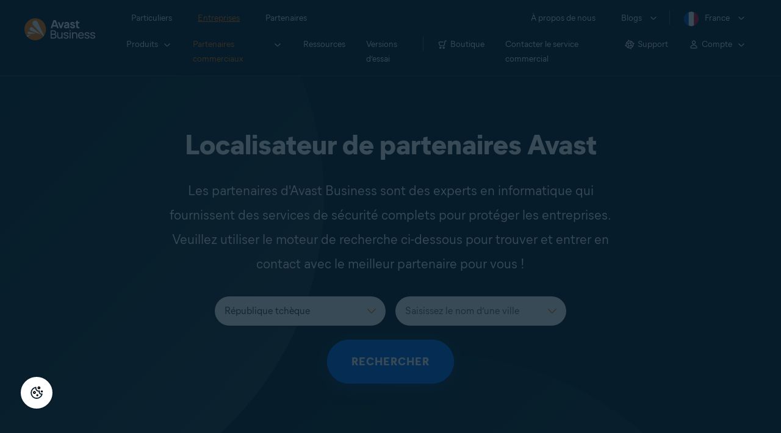

--- FILE ---
content_type: text/html; charset=utf-8
request_url: https://www.avast.com/fr-fr/business/partner-locator
body_size: 15143
content:
<!DOCTYPE html>
<html lang="fr-fr" class="no-js">
	<head>
		<meta charset="utf-8">
		

	<script src="https://nexus.ensighten.com/symantec/avast_web/Bootstrap.js" data-script-info="CHEQ Cookie Consent -- Brand: Avast -- Script Type: PRODUCTION"></script>


	
<script>fetch("/client-info.js?fetch=true").then(r=>r.text()).then(r=>{try{let t=JSON.parse(r);window.sdl=window.sdl||[],window.sdl.push(t)}catch(e){console.error("parse error:",e)}}).catch(r=>console.error("fetch error:",r));</script>
	

	

	<script>
		window.nortonAnalytics = window.nortonAnalytics || {};
		nortonAnalytics = {
			'account': "symanteccom",
			'site_country': "fr",
			'site_language': 'fr',
			'content_format': 'html',
			'content_page': 'page',
			'site_section': 'avast.com',
			'page_name': "partner-locator",
			'site_sub_section': "business"
		}
	</script>


	<script src="https://assets.adobedtm.com/b29989a14bed/ccef52b414db/launch-773db4767ac4.min.js" async></script>

	





<script>
    /*! Declare GTM dataLayer */
    window.dataLayer = window.dataLayer || [];
	window.sdl = window.sdl || [];

  
    /*! Dimensions to dataLayer */
    (function(){
        var dataObj = {
            'contentLocale': 'fr-fr',
            'pageName': 'fr-fr | fr-fr/business/partner-locator',
            'pageId': 'ecbb16f6397b29c4ac6b4e3fc803cc1f'
        };
        var contentGroup = 'Business';
        if (contentGroup != '') {
            dataObj.contentGroup = contentGroup;
        }
      
     	var pageGroup = 'Partner page';
        if (pageGroup != '') {
            dataObj.pageGroup = pageGroup;
        }
		dataLayer.push(dataObj);
		
    })();
		var countryCode = 'fr-fr'
		
		var sdlObj = {
			'session': {
				'countryCode': countryCode.substring(3).toUpperCase()
			},
			'screen': {
				'locale': 'fr-fr',
				'screenCategory': 'core',
				'type': 'Partner page',
				'fileName': 'business/partner-locator',
				'screenId': 'ecbb16f6397b29c4ac6b4e3fc803cc1f',
				'lineOfBusiness': 'Business',
				'path': 'business/partner-locator',
				'hostname': 'www.avast.com',
				'name': 'fr-fr | fr-fr/business/partner-locator'
			},
			'event': 'screen'
		}
		
    </script>
    

<script type="text/javascript">
	const gpcValue = navigator.globalPrivacyControl;
	if (gpcValue) {			
		dataLayer.push({'event': 'gpcDetected'});
	}	
</script>
	
<script>(function(w,d,s,l,i){w[l]=w[l]||[];w[l].push({'gtm.start':
new Date().getTime(),event:'gtm.js'});var f=d.getElementsByTagName(s)[0],
j=d.createElement(s),dl=l!='dataLayer'?'&l='+l:'';j.async=true;j.src=
'https://www.googletagmanager.com/gtm.js?id='+i+dl;j.setAttributeNode(d.createAttribute('data-ot-ignore'));f.parentNode.insertBefore(j,f);
})(window,document,'script','dataLayer','GTM-PZ48F8');</script>

	
<script>(function(w,d,s,l,i){w[l]=w[l]||[];w[l].push({'gtm.start':
new Date().getTime(),event:'gtm.js'});var f=d.getElementsByTagName(s)[0],
j=d.createElement(s),dl=l!='dataLayer'?'&l='+l:'';j.async=true;j.src=
'https://www.googletagmanager.com/gtm.js?id='+i+dl;f.parentNode.insertBefore(j,f);
})(window,document,'script','sdl','GTM-WPC6R3K');</script>


		<meta name="viewport" content="width=device-width, initial-scale=1, shrink-to-fit=no">
		<meta name="apple-mobile-web-app-capable" content="yes">
		<meta name="apple-mobile-web-app-status-bar-style" content="black">
		
		
		<meta name="google-site-verification" content="yuuaBgRMbmDWxp2V7VtQB4P1drBU3VFilCfm-w9lYVY">
		
		
		<meta name="google-site-verification" content="745mlgYwirfw8dcmobUYosqPQycy7KubvwtIe9rtkr0" />
		
		<link rel="canonical" href="https://www.avast.com/fr-fr/business/partner-locator">
		<link rel="preconnect" href="https://static3.avast.com" crossorigin>
		
		<link rel="icon" href="https://static3.avast.com/10004668/web/i/v2/components/logos/avast-logos/seo/favicon.ico?v=2" type="image/x-icon">
<link rel="icon" href="https://static3.avast.com/10004668/web/i/v2/components/logos/avast-logos/seo/favicon.svg?v=2">
<meta name="theme-color" content="#ffffff">
		<link rel="apple-touch-icon" href="https://static3.avast.com/10004668/web/i/v2/components/logos/avast-logos/seo/apple-touch-icon.png?v=2">
		<meta name="application-name" content="Avast Antivirus">
<meta name="msapplication-TileImage" content="https://static3.avast.com/10004668/web/i/v2/components/logos/avast-logos/seo/apple-touch-icon.png?v=2">
		<meta content="https://static3.avast.com/10004668/web/i/v2/components/logos/avast-logos/seo/open-graph-image.png" property="og:image">
		
		
		<link href="https://static3.avast.com/10004668/web/c/v2/avast.css" rel="stylesheet" media="all">

		
		
		
		
		
		
		
		
		
		
		
		
		
		
		
		
		
		
		
    

    
		<script src="https://polyfill.io/v3/polyfill.min.js?features=Array.prototype.includes%2CString.prototype.includes"></script>
<title>Find an Avast Business Partner near you | Avast Business</title>
<style>
  #partner-locator {
  	height: 1225px;
  }
  
  #partner-locator:before {
  	content: "";
    display: inline-block;
    height: 50%;
    vertical-align: middle;
  }
  
  #partner-locator img {
    display: inline-block;
  	vertical-align: middle;
  }
</style>
<link href="https://static3.avast.com/10004668/web/c/business/partner-locator-images.css" media="all" rel="stylesheet" />

		<link href="https://static3.avast.com/10004668/web/c/v2/avast/local/fr-fr/local.css" rel="stylesheet" media="all">
	
	
		<script>
			document.documentElement.className = document.documentElement.className.replace("no-js","js");
		</script>
      	<script src="https://static3.avast.com/10004668/web/j/v2/components/userAgentDetect.js"></script>
		
		
		<script src="https://static3.avast.com/10004668/web/j/v2/components/singleDL-primary.js"></script>
	
<script>(window.BOOMR_mq=window.BOOMR_mq||[]).push(["addVar",{"rua.upush":"false","rua.cpush":"false","rua.upre":"false","rua.cpre":"false","rua.uprl":"false","rua.cprl":"false","rua.cprf":"false","rua.trans":"SJ-74e33c72-f2e3-4622-9659-53cae3988dfe","rua.cook":"false","rua.ims":"false","rua.ufprl":"false","rua.cfprl":"false","rua.isuxp":"false","rua.texp":"norulematch","rua.ceh":"false","rua.ueh":"false","rua.ieh.st":"0"}]);</script>
                              <script>!function(e){var n="https://s.go-mpulse.net/boomerang/";if("False"=="True")e.BOOMR_config=e.BOOMR_config||{},e.BOOMR_config.PageParams=e.BOOMR_config.PageParams||{},e.BOOMR_config.PageParams.pci=!0,n="https://s2.go-mpulse.net/boomerang/";if(window.BOOMR_API_key="9K3EU-JY7U6-TD3RC-2KCEC-AH4A8",function(){function e(){if(!o){var e=document.createElement("script");e.id="boomr-scr-as",e.src=window.BOOMR.url,e.async=!0,i.parentNode.appendChild(e),o=!0}}function t(e){o=!0;var n,t,a,r,d=document,O=window;if(window.BOOMR.snippetMethod=e?"if":"i",t=function(e,n){var t=d.createElement("script");t.id=n||"boomr-if-as",t.src=window.BOOMR.url,BOOMR_lstart=(new Date).getTime(),e=e||d.body,e.appendChild(t)},!window.addEventListener&&window.attachEvent&&navigator.userAgent.match(/MSIE [67]\./))return window.BOOMR.snippetMethod="s",void t(i.parentNode,"boomr-async");a=document.createElement("IFRAME"),a.src="about:blank",a.title="",a.role="presentation",a.loading="eager",r=(a.frameElement||a).style,r.width=0,r.height=0,r.border=0,r.display="none",i.parentNode.appendChild(a);try{O=a.contentWindow,d=O.document.open()}catch(_){n=document.domain,a.src="javascript:var d=document.open();d.domain='"+n+"';void(0);",O=a.contentWindow,d=O.document.open()}if(n)d._boomrl=function(){this.domain=n,t()},d.write("<bo"+"dy onload='document._boomrl();'>");else if(O._boomrl=function(){t()},O.addEventListener)O.addEventListener("load",O._boomrl,!1);else if(O.attachEvent)O.attachEvent("onload",O._boomrl);d.close()}function a(e){window.BOOMR_onload=e&&e.timeStamp||(new Date).getTime()}if(!window.BOOMR||!window.BOOMR.version&&!window.BOOMR.snippetExecuted){window.BOOMR=window.BOOMR||{},window.BOOMR.snippetStart=(new Date).getTime(),window.BOOMR.snippetExecuted=!0,window.BOOMR.snippetVersion=12,window.BOOMR.url=n+"9K3EU-JY7U6-TD3RC-2KCEC-AH4A8";var i=document.currentScript||document.getElementsByTagName("script")[0],o=!1,r=document.createElement("link");if(r.relList&&"function"==typeof r.relList.supports&&r.relList.supports("preload")&&"as"in r)window.BOOMR.snippetMethod="p",r.href=window.BOOMR.url,r.rel="preload",r.as="script",r.addEventListener("load",e),r.addEventListener("error",function(){t(!0)}),setTimeout(function(){if(!o)t(!0)},3e3),BOOMR_lstart=(new Date).getTime(),i.parentNode.appendChild(r);else t(!1);if(window.addEventListener)window.addEventListener("load",a,!1);else if(window.attachEvent)window.attachEvent("onload",a)}}(),"".length>0)if(e&&"performance"in e&&e.performance&&"function"==typeof e.performance.setResourceTimingBufferSize)e.performance.setResourceTimingBufferSize();!function(){if(BOOMR=e.BOOMR||{},BOOMR.plugins=BOOMR.plugins||{},!BOOMR.plugins.AK){var n="false"=="true"?1:0,t="",a="aohim6qxbzoxk2lr7osa-f-585394487-clientnsv4-s.akamaihd.net",i="false"=="true"?2:1,o={"ak.v":"39","ak.cp":"175726","ak.ai":parseInt("208113",10),"ak.ol":"0","ak.cr":9,"ak.ipv":4,"ak.proto":"h2","ak.rid":"2d4de8ea","ak.r":51663,"ak.a2":n,"ak.m":"dsca","ak.n":"essl","ak.bpcip":"3.142.134.0","ak.cport":42332,"ak.gh":"23.57.66.165","ak.quicv":"","ak.tlsv":"tls1.3","ak.0rtt":"","ak.0rtt.ed":"","ak.csrc":"-","ak.acc":"","ak.t":"1769077668","ak.ak":"hOBiQwZUYzCg5VSAfCLimQ==YQNd5F30ztLlUNdv7OfYZnKLrmANp3Pz2vrUsY/qawaXLtQdYhYEIYUncuMtGyu1m8s9Wopl9c/[base64]/3Dj0o/+pwZkJmJ8LShcteBvqazxrWdB/cFbEYjM2ZFYgf/uEkbeS6KZlg7VUr1e+anI19Fi3kFlntcDEnCXCAWBqb5CzuZ//fsmeccRjMJWdxs=","ak.pv":"1073","ak.dpoabenc":"","ak.tf":i};if(""!==t)o["ak.ruds"]=t;var r={i:!1,av:function(n){var t="http.initiator";if(n&&(!n[t]||"spa_hard"===n[t]))o["ak.feo"]=void 0!==e.aFeoApplied?1:0,BOOMR.addVar(o)},rv:function(){var e=["ak.bpcip","ak.cport","ak.cr","ak.csrc","ak.gh","ak.ipv","ak.m","ak.n","ak.ol","ak.proto","ak.quicv","ak.tlsv","ak.0rtt","ak.0rtt.ed","ak.r","ak.acc","ak.t","ak.tf"];BOOMR.removeVar(e)}};BOOMR.plugins.AK={akVars:o,akDNSPreFetchDomain:a,init:function(){if(!r.i){var e=BOOMR.subscribe;e("before_beacon",r.av,null,null),e("onbeacon",r.rv,null,null),r.i=!0}return this},is_complete:function(){return!0}}}}()}(window);</script></head>
	
	<body class="tmpl-www mod-fr-fr  inverse  ">
		

<noscript><iframe src="https://www.googletagmanager.com/ns.html?id=GTM-PZ48F8"
height="0" width="0" style="display:none;visibility:hidden"></iframe></noscript>


		<noscript>
	<div class="noscript-message p-2">
		Pour visualiser correctement cette page, vous devez utiliser un navigateur compatible avec JavaScript et JavaScript doit être activé. Nous vous prions de nous excuser pour ce désagrément. <a href="//support.google.com/adsense/bin/answer.py?hl=en&answer=12654" target="_blank">Découvrez comment l’activer</a>.
	</div>
</noscript>
		<div class="unsupported-browser-message">
  <div class="container">
    	<p>Nous prenons en charge les navigateurs, pas les fossiles. Pour que le contenu de cette page web s’affiche correctement, vous devez mettre à jour votre navigateur.</p>
  </div>
</div>  
		





















      	



		

































    





<div class="navigation-mobile-overlay"></div>
<header data-cmp-name="cmp-header" class="js-navigation-bootstrap header relative default web js-navigation-oo-19798 navigation-oo-19798">
	<div class="header-wrap">

	<div class="avast-logo">
		<a target="_parent" title="Accueil" href="/fr-fr/business" data-role="Nav:TopLink" data-cta="logo">
			<img width="116" height="36" alt="Avast" src="https://static3.avast.com/10004668/web/i/v2/components/logos/avast-logos/avast-logo-business.svg">
		</a>
	</div>

		
		<a class="reader-only" href="#main-content">Skip to main content</a>

		
		<button class="js-toggle-menu hidden-desktop toggle-menu  bi-nav-menu" data-nav-mobile-toggle="open" aria-label="Open or close navigation menu"><span>Fermer</span></button>

	<nav>

		
		<div class="first-menu">

			<ul class="side" role="menubar">

				<li class="item for-home bi-nav-menu" data-first-menu="for-home" data-bi-nav="Home" role="none">
					<a class="category for-home hidden-mobile" href="/fr-fr/index" data-role="Nav:TopLink" data-cta="home" tabindex="0" role="menuitem">Particuliers</a>
					<span class="category hidden-desktop">Particuliers</span>
					<span class="text hidden-desktop">Produits de sécurité pour PC et smartphones</span>
				</li>
				<li class="item for-business bi-nav-menu" data-first-menu="for-business" data-bi-nav="Business" role="none">
					<a class="category for-business hidden-mobile" href="/fr-fr/business" data-role="Nav:TopLink" data-cta="business" tabindex="0" role="menuitem">Entreprises</a>
					<span class="category hidden-desktop">Entreprises</span>
					<span class="text hidden-desktop">Protégez votre entreprise avec Avast</span>
				</li>
				<li class="item for-partners bi-nav-menu" data-first-menu="for-partners" data-bi-nav="Partners" role="none">
					<a class="category for-partners hidden-mobile" href="/fr-fr/partners" data-role="Nav:TopLink" data-cta="partners" tabindex="0" role="menuitem">Partenaires</a>
					<span class="category hidden-desktop">Partenaires</span>
					<span class="text hidden-desktop">Associez-vous à Avast et sécurisez votre entreprise</span>
				</li>
			</ul>

			<ul class="side" role="menubar">

				<li class="item about-us bi-nav-menu" data-first-menu="about-us" data-bi-nav="About" role="none">
					<a class="category about-us hidden-mobile" href="/fr-fr/about" data-role="Nav:TopLink" data-cta="about" tabindex="0" role="menuitem">À propos de nous</a>
					<span class="category hidden-desktop" role="menuitem">À propos de nous</span>
					<span class="text hidden-desktop">Carrières, médias, contact</span>
				</li>
				<li class="js-blogs item blogs arrow bi-nav-menu" data-bi-nav="Blogs" role="none">
					<span class="category" tabindex="0" role="menuitem">Blogs</span>
					<span class="text hidden-desktop">Academy, Blog, Decoded, Forum</span>
				</li>


				<li class="item region arrow fr-fr js-language-selector-trigger bi-nav-menu" data-first-menu="regions" data-bi-nav="Regions" role="none">
					<a class="with-flag category" tabindex="0" aria-label="France opens dialog" role="menuitem">France</a>
				</li>

			</ul>

		</div>
		


		

		
		<div class="second-menu for-home">
			<div class="js-back mobile back">Particuliers</div>

			
			<ul class="side" role="menubar">

				
				<li data-second-menu="security" role="none">
					<span class="subcategory security arrow" tabindex="0" role="menuitem" aria-expanded="false" aria-controls="security">Sécurité</span>

					
					<div class="third-menu security" role="menu" id="navigation-security">
						<ul class="block-products">
							<li class="product">
								
								<a href="/fr-fr/free-antivirus-download" class="content-windows" data-role="Nav:MenuItem" data-cta="homeSecurity">
									<div class="name mobile-link">
										


<div
 data-cmp-name="cmp-product-icon" class="product-icon box small">
	<img
 src="https://static3.avast.com/10004668/web/i/v2/components/icons/product-icons/32x32/product-icon-32x32-free_white.svg" alt="">
</div>
										<div class="product-name">Antivirus Gratuit</div>
									</div>
									
<div class="os win mac android ios">

<div
 data-cmp-name="cmp-icon" role="img" class="icon icon-16-win img-win">
</div>

<div
 data-cmp-name="cmp-icon" role="img" class="icon icon-16-mac img-mac">
</div>

<div
 data-cmp-name="cmp-icon" role="img" class="icon icon-16-android img-android">
</div>

<div
 data-cmp-name="cmp-icon" role="img" class="icon icon-16-ios img-ios">
</div>

<div
 data-cmp-name="cmp-icon" role="img" class="icon icon-16-win img-win-smb">
</div>

<div
 data-cmp-name="cmp-icon" role="img" class="icon icon-16-mac img-mac-smb">
</div>

<div
 data-cmp-name="cmp-icon" role="img" class="icon icon-16-server img-servers-smb">
</div>

<div
 data-cmp-name="cmp-icon" role="img" class="icon icon-16-linux img-linux-smb">
</div>

<div
 data-cmp-name="cmp-icon" role="img" class="icon icon-16-android img-android-smb">
</div>

<div
 data-cmp-name="cmp-icon" role="img" class="icon icon-16-ios img-ios-smb">
</div>
</div>
									<div class="description">Solution gratuite de protection de la confidentialité et de la sécurité</div>
								</a>
								
								<a href="/fr-fr/free-mac-security" class="content-mac" data-role="Nav:MenuItem" data-cta="homeSecurity">
									<div class="name mobile-link">
										


<div
 data-cmp-name="cmp-product-icon" class="product-icon box small">
	<img
 src="https://static3.avast.com/10004668/web/i/v2/components/icons/product-icons/32x32/product-icon-32x32-free_white.svg" alt="">
</div>
										<div class="product-name">Antivirus Gratuit</div>
									</div>
									
<div class="os win mac android ios">

<div
 data-cmp-name="cmp-icon" role="img" class="icon icon-16-win img-win">
</div>

<div
 data-cmp-name="cmp-icon" role="img" class="icon icon-16-mac img-mac">
</div>

<div
 data-cmp-name="cmp-icon" role="img" class="icon icon-16-android img-android">
</div>

<div
 data-cmp-name="cmp-icon" role="img" class="icon icon-16-ios img-ios">
</div>

<div
 data-cmp-name="cmp-icon" role="img" class="icon icon-16-win img-win-smb">
</div>

<div
 data-cmp-name="cmp-icon" role="img" class="icon icon-16-mac img-mac-smb">
</div>

<div
 data-cmp-name="cmp-icon" role="img" class="icon icon-16-server img-servers-smb">
</div>

<div
 data-cmp-name="cmp-icon" role="img" class="icon icon-16-linux img-linux-smb">
</div>

<div
 data-cmp-name="cmp-icon" role="img" class="icon icon-16-android img-android-smb">
</div>

<div
 data-cmp-name="cmp-icon" role="img" class="icon icon-16-ios img-ios-smb">
</div>
</div>
									<div class="description">Solution gratuite de protection de la confidentialité et de la sécurité</div>
								</a>
								
								<a href="/fr-fr/free-mobile-security" class="content-android" data-role="Nav:MenuItem" data-cta="homeSecurity">
									<div class="name mobile-link">
										


<div
 data-cmp-name="cmp-product-icon" class="product-icon box small">
	<img
 src="https://static3.avast.com/10004668/web/i/v2/components/icons/product-icons/32x32/product-icon-32x32-free_white.svg" alt="">
</div>
										<div class="product-name">Antivirus Gratuit</div>
									</div>
									
<div class="os win mac android ios">

<div
 data-cmp-name="cmp-icon" role="img" class="icon icon-16-win img-win">
</div>

<div
 data-cmp-name="cmp-icon" role="img" class="icon icon-16-mac img-mac">
</div>

<div
 data-cmp-name="cmp-icon" role="img" class="icon icon-16-android img-android">
</div>

<div
 data-cmp-name="cmp-icon" role="img" class="icon icon-16-ios img-ios">
</div>

<div
 data-cmp-name="cmp-icon" role="img" class="icon icon-16-win img-win-smb">
</div>

<div
 data-cmp-name="cmp-icon" role="img" class="icon icon-16-mac img-mac-smb">
</div>

<div
 data-cmp-name="cmp-icon" role="img" class="icon icon-16-server img-servers-smb">
</div>

<div
 data-cmp-name="cmp-icon" role="img" class="icon icon-16-linux img-linux-smb">
</div>

<div
 data-cmp-name="cmp-icon" role="img" class="icon icon-16-android img-android-smb">
</div>

<div
 data-cmp-name="cmp-icon" role="img" class="icon icon-16-ios img-ios-smb">
</div>
</div>
									<div class="description">Solution gratuite de protection de la confidentialité et de la sécurité</div>
								</a>
								
								<a href="/fr-fr/free-ios-security" class="content-ios" data-role="Nav:MenuItem" data-cta="homeSecurity">
									<div class="name mobile-link">
										


<div
 data-cmp-name="cmp-product-icon" class="product-icon box small">
	<img
 src="https://static3.avast.com/10004668/web/i/v2/components/icons/product-icons/32x32/product-icon-32x32-free_white.svg" alt="">
</div>
										<div class="product-name">Antivirus Gratuit</div>
									</div>
									
<div class="os win mac android ios">

<div
 data-cmp-name="cmp-icon" role="img" class="icon icon-16-win img-win">
</div>

<div
 data-cmp-name="cmp-icon" role="img" class="icon icon-16-mac img-mac">
</div>

<div
 data-cmp-name="cmp-icon" role="img" class="icon icon-16-android img-android">
</div>

<div
 data-cmp-name="cmp-icon" role="img" class="icon icon-16-ios img-ios">
</div>

<div
 data-cmp-name="cmp-icon" role="img" class="icon icon-16-win img-win-smb">
</div>

<div
 data-cmp-name="cmp-icon" role="img" class="icon icon-16-mac img-mac-smb">
</div>

<div
 data-cmp-name="cmp-icon" role="img" class="icon icon-16-server img-servers-smb">
</div>

<div
 data-cmp-name="cmp-icon" role="img" class="icon icon-16-linux img-linux-smb">
</div>

<div
 data-cmp-name="cmp-icon" role="img" class="icon icon-16-android img-android-smb">
</div>

<div
 data-cmp-name="cmp-icon" role="img" class="icon icon-16-ios img-ios-smb">
</div>
</div>
									<div class="description">Solution gratuite de protection de la confidentialité et de la sécurité</div>
								</a>
							</li>

							<li class="product">
								<a href="/fr-fr/premium-security" data-role="Nav:MenuItem" data-cta="homeSecurity">
									<div class="name mobile-link">
										


<div
 data-cmp-name="cmp-product-icon" class="product-icon box small">
	<img
 src="https://static3.avast.com/10004668/web/i/v2/components/icons/product-icons/32x32/product-icon-32x32-premium_white.svg" alt="">
</div>
										<div class="product-name">Premium Security</div>
									</div>
									
<div class="os win mac android ios">

<div
 data-cmp-name="cmp-icon" role="img" class="icon icon-16-win img-win">
</div>

<div
 data-cmp-name="cmp-icon" role="img" class="icon icon-16-mac img-mac">
</div>

<div
 data-cmp-name="cmp-icon" role="img" class="icon icon-16-android img-android">
</div>

<div
 data-cmp-name="cmp-icon" role="img" class="icon icon-16-ios img-ios">
</div>

<div
 data-cmp-name="cmp-icon" role="img" class="icon icon-16-win img-win-smb">
</div>

<div
 data-cmp-name="cmp-icon" role="img" class="icon icon-16-mac img-mac-smb">
</div>

<div
 data-cmp-name="cmp-icon" role="img" class="icon icon-16-server img-servers-smb">
</div>

<div
 data-cmp-name="cmp-icon" role="img" class="icon icon-16-linux img-linux-smb">
</div>

<div
 data-cmp-name="cmp-icon" role="img" class="icon icon-16-android img-android-smb">
</div>

<div
 data-cmp-name="cmp-icon" role="img" class="icon icon-16-ios img-ios-smb">
</div>
</div>
									<div class="description">Protection avancée contre toutes les cybermenaces</div>
								</a>
							</li>
							<li class="product">
								<a href="/fr-fr/ultimate" data-role="Nav:MenuItem" data-cta="homeBundles">
									<div class="name mobile-link">
										


<div
 data-cmp-name="cmp-product-icon" class="product-icon box small">
	<img
 src="https://static3.avast.com/10004668/web/i/v2/components/icons/product-icons/32x32/product-icon-32x32-ultimate_white.svg" alt="">
</div>
										<div class="product-name">Ultimate</div>
									</div>
									
<div class="os win mac android ios">

<div
 data-cmp-name="cmp-icon" role="img" class="icon icon-16-win img-win">
</div>

<div
 data-cmp-name="cmp-icon" role="img" class="icon icon-16-mac img-mac">
</div>

<div
 data-cmp-name="cmp-icon" role="img" class="icon icon-16-android img-android">
</div>

<div
 data-cmp-name="cmp-icon" role="img" class="icon icon-16-ios img-ios">
</div>

<div
 data-cmp-name="cmp-icon" role="img" class="icon icon-16-win img-win-smb">
</div>

<div
 data-cmp-name="cmp-icon" role="img" class="icon icon-16-mac img-mac-smb">
</div>

<div
 data-cmp-name="cmp-icon" role="img" class="icon icon-16-server img-servers-smb">
</div>

<div
 data-cmp-name="cmp-icon" role="img" class="icon icon-16-linux img-linux-smb">
</div>

<div
 data-cmp-name="cmp-icon" role="img" class="icon icon-16-android img-android-smb">
</div>

<div
 data-cmp-name="cmp-icon" role="img" class="icon icon-16-ios img-ios-smb">
</div>
</div>
									<div class="description">Notre meilleur pack alliant sécurité, confidentialité et performances</div>
								</a>
							</li>
							<li class="product">
								<a href="/fr-fr/avast-one" data-role="Nav:MenuItem" data-cta="homeSecurity">
									<div class="name mobile-link">
										


<div
 data-cmp-name="cmp-product-icon" class="product-icon box small">
	<img
 src="https://static3.avast.com/10004668/web/i/v2/components/icons/product-icons/32x32/product-icon-32x32-avast-one_white.svg" alt="">
</div>
										<div class="product-name">Avast One</div>
									</div>
									
<div class="os win mac android ios">

<div
 data-cmp-name="cmp-icon" role="img" class="icon icon-16-win img-win">
</div>

<div
 data-cmp-name="cmp-icon" role="img" class="icon icon-16-mac img-mac">
</div>

<div
 data-cmp-name="cmp-icon" role="img" class="icon icon-16-android img-android">
</div>

<div
 data-cmp-name="cmp-icon" role="img" class="icon icon-16-ios img-ios">
</div>

<div
 data-cmp-name="cmp-icon" role="img" class="icon icon-16-win img-win-smb">
</div>

<div
 data-cmp-name="cmp-icon" role="img" class="icon icon-16-mac img-mac-smb">
</div>

<div
 data-cmp-name="cmp-icon" role="img" class="icon icon-16-server img-servers-smb">
</div>

<div
 data-cmp-name="cmp-icon" role="img" class="icon icon-16-linux img-linux-smb">
</div>

<div
 data-cmp-name="cmp-icon" role="img" class="icon icon-16-android img-android-smb">
</div>

<div
 data-cmp-name="cmp-icon" role="img" class="icon icon-16-ios img-ios-smb">
</div>
</div>
									<div class="description">Notre application tout-en-un la plus simple pour vos appareils</div>
								</a>
							</li>
						</ul>

						 
						<p class="hint hidden-mobile">Vous cherchez un produit particulier ?
							<a href="/fr-fr/free-antivirus-download" data-role="Nav:MenuItem" data-cta="homeSecurityLink">Antivirus&nbsp;gratuit&nbsp;pour&nbsp;PC</a>, <a href="/fr-fr/free-mobile-security" data-role="Nav:MenuItem" data-cta="homeSecurityLink">Protection&nbsp;gratuite&nbsp;pour&nbsp;Android</a>, <a href="/fr-fr/free-mac-security" data-role="Nav:MenuItem" data-cta="homeSecurityLink">Protection&nbsp;gratuite&nbsp;pour&nbsp;Mac</a>, <a href="/fr-fr/free-ios-security" data-role="Nav:MenuItem" data-cta="homeSecurityLink">Protection&nbsp;gratuite&nbsp;pour&nbsp;iPhone/iPad</a>
						</p>

						
						<p class="js-hint hint hidden-desktop">
							<span class="js-hint-close close-hint"></span>
							<span class="js-hint-toggler hint-title">Vous cherchez un produit particulier ?</span>
							<span class="hint-content">
								<a href="/fr-fr/free-antivirus-download" data-role="Nav:MenuItem" data-cta="homeSecurityLink">Antivirus&nbsp;gratuit&nbsp;pour&nbsp;PC</a>
								<a href="/fr-fr/free-mac-security" data-role="Nav:MenuItem" data-cta="homeSecurityLink">Protection&nbsp;gratuite&nbsp;pour&nbsp;Mac</a>
								<a href="/fr-fr/free-mobile-security" data-role="Nav:MenuItem" data-cta="homeSecurityLink">Protection&nbsp;gratuite&nbsp;pour&nbsp;Android</a>
								<a href="/fr-fr/free-ios-security" data-role="Nav:MenuItem" data-cta="homeSecurityLink">Protection&nbsp;gratuite&nbsp;pour&nbsp;iPhone/iPad</a>
							</span>
						</p>

					</div>
					

				</li>

				
				<li data-second-menu="privacy" role="none">
					<span class="subcategory privacy arrow" tabindex="0" role="menuitem" aria-expanded="false" aria-controls="privacy">Confidentialité</span>

					
					<div class="third-menu privacy" role="menu" id="navigation-privacy">
						<ul class="block-products">

							<li class="product">
								<a href="/fr-fr/secureline-vpn" data-role="Nav:MenuItem" data-cta="homePrivacy">
									<div class="name mobile-link">
										


<div
 data-cmp-name="cmp-product-icon" class="product-icon box small">
	<img
 src="https://static3.avast.com/10004668/web/i/v2/components/icons/product-icons/32x32/product-icon-32x32-vpn_white.svg" alt="">
</div>
										<div class="product-name">VPN SecureLine</div>
									</div>
									
<div class="os win mac android ios">

<div
 data-cmp-name="cmp-icon" role="img" class="icon icon-16-win img-win">
</div>

<div
 data-cmp-name="cmp-icon" role="img" class="icon icon-16-mac img-mac">
</div>

<div
 data-cmp-name="cmp-icon" role="img" class="icon icon-16-android img-android">
</div>

<div
 data-cmp-name="cmp-icon" role="img" class="icon icon-16-ios img-ios">
</div>

<div
 data-cmp-name="cmp-icon" role="img" class="icon icon-16-win img-win-smb">
</div>

<div
 data-cmp-name="cmp-icon" role="img" class="icon icon-16-mac img-mac-smb">
</div>

<div
 data-cmp-name="cmp-icon" role="img" class="icon icon-16-server img-servers-smb">
</div>

<div
 data-cmp-name="cmp-icon" role="img" class="icon icon-16-linux img-linux-smb">
</div>

<div
 data-cmp-name="cmp-icon" role="img" class="icon icon-16-android img-android-smb">
</div>

<div
 data-cmp-name="cmp-icon" role="img" class="icon icon-16-ios img-ios-smb">
</div>
</div>
									<div class="description">Protégez-vous sur les réseaux Wi-Fi publics en chiffrant votre connexion</div>
								</a>
							</li>

							<li class="product">
								<a href="/fr-fr/antitrack" data-role="Nav:MenuItem" data-cta="homePrivacy">
									<div class="name mobile-link">
										


<div
 data-cmp-name="cmp-product-icon" class="product-icon box small">
	<img
 src="https://static3.avast.com/10004668/web/i/v2/components/icons/product-icons/32x32/product-icon-32x32-antitrack_white.svg" alt="">
</div>
										<div class="product-name">AntiTrack</div>
									</div>
									
<div class="os win mac">

<div
 data-cmp-name="cmp-icon" role="img" class="icon icon-16-win img-win">
</div>

<div
 data-cmp-name="cmp-icon" role="img" class="icon icon-16-mac img-mac">
</div>

<div
 data-cmp-name="cmp-icon" role="img" class="icon icon-16-android img-android">
</div>

<div
 data-cmp-name="cmp-icon" role="img" class="icon icon-16-ios img-ios">
</div>

<div
 data-cmp-name="cmp-icon" role="img" class="icon icon-16-win img-win-smb">
</div>

<div
 data-cmp-name="cmp-icon" role="img" class="icon icon-16-mac img-mac-smb">
</div>

<div
 data-cmp-name="cmp-icon" role="img" class="icon icon-16-server img-servers-smb">
</div>

<div
 data-cmp-name="cmp-icon" role="img" class="icon icon-16-linux img-linux-smb">
</div>

<div
 data-cmp-name="cmp-icon" role="img" class="icon icon-16-android img-android-smb">
</div>

<div
 data-cmp-name="cmp-icon" role="img" class="icon icon-16-ios img-ios-smb">
</div>
</div>
									<div class="description">Évitez les annonces personnalisées en déguisant votre empreinte digitale numérique</div>
								</a>
							</li>
							<li class="product">
								<a href="/fr-fr/secure-browser" data-role="Nav:MenuItem" data-cta="homePrivacy">
									<div class="name mobile-link">
										


<div
 data-cmp-name="cmp-product-icon" class="product-icon box small light">
	<img
 src="https://static3.avast.com/10004668/web/i/v2/components/icons/product-icons/32x32/product-icon-32x32-secure-browser-color.svg" alt="">
</div>
										<div class="product-name">Secure Browser</div>
									</div>
										
<div class="os win mac android ios">

<div
 data-cmp-name="cmp-icon" role="img" class="icon icon-16-win img-win">
</div>

<div
 data-cmp-name="cmp-icon" role="img" class="icon icon-16-mac img-mac">
</div>

<div
 data-cmp-name="cmp-icon" role="img" class="icon icon-16-android img-android">
</div>

<div
 data-cmp-name="cmp-icon" role="img" class="icon icon-16-ios img-ios">
</div>

<div
 data-cmp-name="cmp-icon" role="img" class="icon icon-16-win img-win-smb">
</div>

<div
 data-cmp-name="cmp-icon" role="img" class="icon icon-16-mac img-mac-smb">
</div>

<div
 data-cmp-name="cmp-icon" role="img" class="icon icon-16-server img-servers-smb">
</div>

<div
 data-cmp-name="cmp-icon" role="img" class="icon icon-16-linux img-linux-smb">
</div>

<div
 data-cmp-name="cmp-icon" role="img" class="icon icon-16-android img-android-smb">
</div>

<div
 data-cmp-name="cmp-icon" role="img" class="icon icon-16-ios img-ios-smb">
</div>
</div>
									<div class="description">Navigateur web sécurisé, privé et facile à utiliser</div>
								</a>
							</li>
							<li class="product secure-browser-pro">
								<a href="/fr-fr/secure-browser-pro" data-role="Nav:MenuItem" data-cta="homePrivacy">
									<div class="name mobile-link">
										


<div
 data-cmp-name="cmp-product-icon" class="product-icon box small light">
	<img
 src="https://static3.avast.com/10004668/web/i/v2/components/icons/product-icons/32x32/product-icon-32x32-secure-browser-pro-color.svg" alt="">
</div>
										<div class="product-name">Secure Browser PRO</div>
									</div>
										
<div class="os win mac android ios">

<div
 data-cmp-name="cmp-icon" role="img" class="icon icon-16-win img-win">
</div>

<div
 data-cmp-name="cmp-icon" role="img" class="icon icon-16-mac img-mac">
</div>

<div
 data-cmp-name="cmp-icon" role="img" class="icon icon-16-android img-android">
</div>

<div
 data-cmp-name="cmp-icon" role="img" class="icon icon-16-ios img-ios">
</div>

<div
 data-cmp-name="cmp-icon" role="img" class="icon icon-16-win img-win-smb">
</div>

<div
 data-cmp-name="cmp-icon" role="img" class="icon icon-16-mac img-mac-smb">
</div>

<div
 data-cmp-name="cmp-icon" role="img" class="icon icon-16-server img-servers-smb">
</div>

<div
 data-cmp-name="cmp-icon" role="img" class="icon icon-16-linux img-linux-smb">
</div>

<div
 data-cmp-name="cmp-icon" role="img" class="icon icon-16-android img-android-smb">
</div>

<div
 data-cmp-name="cmp-icon" role="img" class="icon icon-16-ios img-ios-smb">
</div>
</div>
									<div class="description">Découvrez le potentiel du navigateur Avast Secure Browser et chiffrez votre activité web</div>
								</a>
							</li>
							<li class="product">
								<a href="/fr-fr/breachguard" data-role="Nav:MenuItem" data-cta="homePrivacy">
									<div class="name mobile-link">
										


<div
 data-cmp-name="cmp-product-icon" class="product-icon box small">
	<img
 src="https://static3.avast.com/10004668/web/i/v2/components/icons/product-icons/32x32/product-icon-32x32-breachguard_white.svg" alt="">
</div>
										<div class="product-name">BreachGuard</div>
									</div>
									
<div class="os win mac">

<div
 data-cmp-name="cmp-icon" role="img" class="icon icon-16-win img-win">
</div>

<div
 data-cmp-name="cmp-icon" role="img" class="icon icon-16-mac img-mac">
</div>

<div
 data-cmp-name="cmp-icon" role="img" class="icon icon-16-android img-android">
</div>

<div
 data-cmp-name="cmp-icon" role="img" class="icon icon-16-ios img-ios">
</div>

<div
 data-cmp-name="cmp-icon" role="img" class="icon icon-16-win img-win-smb">
</div>

<div
 data-cmp-name="cmp-icon" role="img" class="icon icon-16-mac img-mac-smb">
</div>

<div
 data-cmp-name="cmp-icon" role="img" class="icon icon-16-server img-servers-smb">
</div>

<div
 data-cmp-name="cmp-icon" role="img" class="icon icon-16-linux img-linux-smb">
</div>

<div
 data-cmp-name="cmp-icon" role="img" class="icon icon-16-android img-android-smb">
</div>

<div
 data-cmp-name="cmp-icon" role="img" class="icon icon-16-ios img-ios-smb">
</div>
</div>
									<div class="description">Protégez vos données personnelles contre leur fuite et leur revente sur le web</div>
								</a>
							</li>
							
							<li class="product header-online-privacy">
								<a href="/fr-fr/avast-online-security" data-role="Nav:MenuItem" data-cta="homePrivacy">
									<div class="name mobile-link">
										


<div
 data-cmp-name="cmp-product-icon" class="product-icon box small">
	<img
 src="https://static3.avast.com/10004668/web/i/v2/components/icons/product-icons/32x32/product-icon-32x32-online-privacy-and-security_white.svg" alt="">
</div>
										<div class="product-name">Online Security &amp; Privacy</div>
									</div>
                                     
<div class="os ">

<div
 data-cmp-name="cmp-icon" role="img" class="icon icon-16-win img-win">
</div>

<div
 data-cmp-name="cmp-icon" role="img" class="icon icon-16-mac img-mac">
</div>

<div
 data-cmp-name="cmp-icon" role="img" class="icon icon-16-android img-android">
</div>

<div
 data-cmp-name="cmp-icon" role="img" class="icon icon-16-ios img-ios">
</div>

<div
 data-cmp-name="cmp-icon" role="img" class="icon icon-16-win img-win-smb">
</div>

<div
 data-cmp-name="cmp-icon" role="img" class="icon icon-16-mac img-mac-smb">
</div>

<div
 data-cmp-name="cmp-icon" role="img" class="icon icon-16-server img-servers-smb">
</div>

<div
 data-cmp-name="cmp-icon" role="img" class="icon icon-16-linux img-linux-smb">
</div>

<div
 data-cmp-name="cmp-icon" role="img" class="icon icon-16-android img-android-smb">
</div>

<div
 data-cmp-name="cmp-icon" role="img" class="icon icon-16-ios img-ios-smb">
</div>
</div>
									<div class="description">Extension de navigateur d’Avast pour la sécurité et la confidentialité</div>
								</a>
							</li>
							
						</ul>
					</div>
					
				</li>

				
				<li data-second-menu="performance" role="none">
					<span class="subcategory performance arrow" tabindex="0" role="menuitem" aria-expanded="false" aria-controls="performance">Performances</span>
					
					<div class="third-menu performance" role="menu" id="navigation-performance">
						<ul class="block-products">
							<li class="product">
								
								<a href="/fr-fr/cleanup" class="content-windows" data-role="Nav:MenuItem" data-cta="homePerformance">
									<div class="name mobile-link">
										


<div
 data-cmp-name="cmp-product-icon" class="product-icon box small">
	<img
 src="https://static3.avast.com/10004668/web/i/v2/components/icons/product-icons/32x32/product-icon-32x32-cleanup-premium_white.svg" alt="">
</div>
										<div class="product-name">Cleanup Premium</div>
									</div>
									
<div class="os win mac android">

<div
 data-cmp-name="cmp-icon" role="img" class="icon icon-16-win img-win">
</div>

<div
 data-cmp-name="cmp-icon" role="img" class="icon icon-16-mac img-mac">
</div>

<div
 data-cmp-name="cmp-icon" role="img" class="icon icon-16-android img-android">
</div>

<div
 data-cmp-name="cmp-icon" role="img" class="icon icon-16-ios img-ios">
</div>

<div
 data-cmp-name="cmp-icon" role="img" class="icon icon-16-win img-win-smb">
</div>

<div
 data-cmp-name="cmp-icon" role="img" class="icon icon-16-mac img-mac-smb">
</div>

<div
 data-cmp-name="cmp-icon" role="img" class="icon icon-16-server img-servers-smb">
</div>

<div
 data-cmp-name="cmp-icon" role="img" class="icon icon-16-linux img-linux-smb">
</div>

<div
 data-cmp-name="cmp-icon" role="img" class="icon icon-16-android img-android-smb">
</div>

<div
 data-cmp-name="cmp-icon" role="img" class="icon icon-16-ios img-ios-smb">
</div>
</div>
									<div class="description">Optimisez la vitesse et les performances de votre ordinateur</div>
								</a>
								
								<a href="/fr-fr/cleanup-mac" class="content-mac" data-role="Nav:MenuItem" data-cta="homePerformance">
									<div class="name mobile-link">
										


<div
 data-cmp-name="cmp-product-icon" class="product-icon box small">
	<img
 src="https://static3.avast.com/10004668/web/i/v2/components/icons/product-icons/32x32/product-icon-32x32-cleanup-premium_white.svg" alt="">
</div>
										<div class="product-name">Cleanup Premium</div>
									</div>
									
<div class="os win mac android">

<div
 data-cmp-name="cmp-icon" role="img" class="icon icon-16-win img-win">
</div>

<div
 data-cmp-name="cmp-icon" role="img" class="icon icon-16-mac img-mac">
</div>

<div
 data-cmp-name="cmp-icon" role="img" class="icon icon-16-android img-android">
</div>

<div
 data-cmp-name="cmp-icon" role="img" class="icon icon-16-ios img-ios">
</div>

<div
 data-cmp-name="cmp-icon" role="img" class="icon icon-16-win img-win-smb">
</div>

<div
 data-cmp-name="cmp-icon" role="img" class="icon icon-16-mac img-mac-smb">
</div>

<div
 data-cmp-name="cmp-icon" role="img" class="icon icon-16-server img-servers-smb">
</div>

<div
 data-cmp-name="cmp-icon" role="img" class="icon icon-16-linux img-linux-smb">
</div>

<div
 data-cmp-name="cmp-icon" role="img" class="icon icon-16-android img-android-smb">
</div>

<div
 data-cmp-name="cmp-icon" role="img" class="icon icon-16-ios img-ios-smb">
</div>
</div>
									<div class="description">Optimisez la vitesse et les performances de votre ordinateur</div>
								</a>
								
								<a href="/fr-fr/cleanup-android" class="content-android" data-role="Nav:MenuItem" data-cta="homePerformance">
									<div class="name mobile-link">
										


<div
 data-cmp-name="cmp-product-icon" class="product-icon box small">
	<img
 src="https://static3.avast.com/10004668/web/i/v2/components/icons/product-icons/32x32/product-icon-32x32-cleanup-premium_white.svg" alt="">
</div>
										<div class="product-name">Cleanup Premium</div>
									</div>
									
<div class="os win mac android">

<div
 data-cmp-name="cmp-icon" role="img" class="icon icon-16-win img-win">
</div>

<div
 data-cmp-name="cmp-icon" role="img" class="icon icon-16-mac img-mac">
</div>

<div
 data-cmp-name="cmp-icon" role="img" class="icon icon-16-android img-android">
</div>

<div
 data-cmp-name="cmp-icon" role="img" class="icon icon-16-ios img-ios">
</div>

<div
 data-cmp-name="cmp-icon" role="img" class="icon icon-16-win img-win-smb">
</div>

<div
 data-cmp-name="cmp-icon" role="img" class="icon icon-16-mac img-mac-smb">
</div>

<div
 data-cmp-name="cmp-icon" role="img" class="icon icon-16-server img-servers-smb">
</div>

<div
 data-cmp-name="cmp-icon" role="img" class="icon icon-16-linux img-linux-smb">
</div>

<div
 data-cmp-name="cmp-icon" role="img" class="icon icon-16-android img-android-smb">
</div>

<div
 data-cmp-name="cmp-icon" role="img" class="icon icon-16-ios img-ios-smb">
</div>
</div>
									<div class="description">Optimisez la vitesse et les performances de votre ordinateur</div>
								</a>
								
								<a href="/fr-fr/cleanup" class="content-ios" data-role="Nav:MenuItem" data-cta="homePerformance">
									<div class="name mobile-link">
										


<div
 data-cmp-name="cmp-product-icon" class="product-icon box small">
	<img
 src="https://static3.avast.com/10004668/web/i/v2/components/icons/product-icons/32x32/product-icon-32x32-cleanup-premium_white.svg" alt="">
</div>
										<div class="product-name">Cleanup Premium</div>
									</div>
									
<div class="os win mac android">

<div
 data-cmp-name="cmp-icon" role="img" class="icon icon-16-win img-win">
</div>

<div
 data-cmp-name="cmp-icon" role="img" class="icon icon-16-mac img-mac">
</div>

<div
 data-cmp-name="cmp-icon" role="img" class="icon icon-16-android img-android">
</div>

<div
 data-cmp-name="cmp-icon" role="img" class="icon icon-16-ios img-ios">
</div>

<div
 data-cmp-name="cmp-icon" role="img" class="icon icon-16-win img-win-smb">
</div>

<div
 data-cmp-name="cmp-icon" role="img" class="icon icon-16-mac img-mac-smb">
</div>

<div
 data-cmp-name="cmp-icon" role="img" class="icon icon-16-server img-servers-smb">
</div>

<div
 data-cmp-name="cmp-icon" role="img" class="icon icon-16-linux img-linux-smb">
</div>

<div
 data-cmp-name="cmp-icon" role="img" class="icon icon-16-android img-android-smb">
</div>

<div
 data-cmp-name="cmp-icon" role="img" class="icon icon-16-ios img-ios-smb">
</div>
</div>
									<div class="description">Optimisez la vitesse et les performances de votre ordinateur</div>
								</a>
							</li>

							<li class="product">
								<a href="/fr-fr/driver-updater" data-role="Nav:MenuItem" data-cta="homePerformance">
									<div class="name mobile-link">
										


<div
 data-cmp-name="cmp-product-icon" class="product-icon box small">
	<img
 src="https://static3.avast.com/10004668/web/i/v2/components/icons/product-icons/32x32/product-icon-32x32-driver-updater_white.svg" alt="">
</div>
										<div class="product-name">Driver Updater</div>
									</div>
									
<div class="os win">

<div
 data-cmp-name="cmp-icon" role="img" class="icon icon-16-win img-win">
</div>

<div
 data-cmp-name="cmp-icon" role="img" class="icon icon-16-mac img-mac">
</div>

<div
 data-cmp-name="cmp-icon" role="img" class="icon icon-16-android img-android">
</div>

<div
 data-cmp-name="cmp-icon" role="img" class="icon icon-16-ios img-ios">
</div>

<div
 data-cmp-name="cmp-icon" role="img" class="icon icon-16-win img-win-smb">
</div>

<div
 data-cmp-name="cmp-icon" role="img" class="icon icon-16-mac img-mac-smb">
</div>

<div
 data-cmp-name="cmp-icon" role="img" class="icon icon-16-server img-servers-smb">
</div>

<div
 data-cmp-name="cmp-icon" role="img" class="icon icon-16-linux img-linux-smb">
</div>

<div
 data-cmp-name="cmp-icon" role="img" class="icon icon-16-android img-android-smb">
</div>

<div
 data-cmp-name="cmp-icon" role="img" class="icon icon-16-ios img-ios-smb">
</div>
</div>
									<div class="description">Mettez automatiquement vos pilotes à jour en un clic</div>
								</a>
							</li>
						</ul>
					</div>
					
				</li>
				<li role="none">
					<a class="desktop" href="/fr-fr/store" data-role="Nav:MenuItem" data-cta="homeShop" role="menuitem">
						<div class="subcategory shop">
							
<div
 data-cmp-name="cmp-icon" role="img" class="icon icon-16-store hidden-mobile">
</div>
Boutique
						</div>
					</a>
				</li>
			</ul>

			
			<ul class="side mobile-links-top" role="menubar">
				<li class="mobile" role="none">

					<a href="/fr-fr/index" data-role="Nav:MenuItem" data-cta="home" role="menuitem">
						<div class="subcategory home">
							
<div
 data-cmp-name="cmp-icon" role="img" class="icon icon-40-home mobile">
</div>
							Accueil
						</div>
					</a>
				</li>
				<li role="none">
					<a href="https://support.avast.com/fr-fr/index" data-role="Nav:MenuItem" data-cta="homeSupport" role="menuitem">
						<div class="subcategory support">
							
<div
 data-cmp-name="cmp-icon" role="img" class="icon icon-16-support hidden-mobile">
</div>
							
<div
 data-cmp-name="cmp-icon" role="img" class="icon icon-40-support mobile">
</div>
							Support
					</div>
					</a>
				</li>
				<li role="none">
					<a class="mobile" href="/fr-fr/store" data-role="Nav:MenuItem" data-cta="homeShop" role="menuitem">
						<div class="subcategory shop">
							
<div
 data-cmp-name="cmp-icon" role="img" class="icon icon-40-store">
</div>

								Boutique
						</div>
					</a>
				</li>
				<li role="none">
					<a href="https://id.avast.com/fr-fr" data-role="Nav:MenuItem" data-cta="homeAccount" role="menuitem">
						<div class="subcategory account">
							
<div
 data-cmp-name="cmp-icon" role="img" class="icon icon-16-account hidden-mobile">
</div>
							
<div
 data-cmp-name="cmp-icon" role="img" class="icon icon-40-account mobile">
</div>
							Compte
						</div>
					</a>
				</li>
			</ul>
		</div>

      
      	


		<div class="second-menu for-business">
			<div class="js-back mobile back">Entreprises</div>

			<ul class="side" role="menubar">
				<li data-second-menu="products">
					<span class="subcategory products arrow" tabindex="0" role="menuitem" aria-expanded="false" aria-controls="solutions">Produits</span>

					
					<div class="third-menu products solutions" id="navigation-solutions">
						<ul class="block-products">

							
							<li class="product">
								<a href="/fr-fr/business/products/home-office" data-role="Nav:MenuItem" data-cta="homeOffice">
                                    <div class="name">
                                        


<div
 data-cmp-name="cmp-product-icon" class="product-icon box small smb">
	<img
 src="https://static3.avast.com/10004668/web/i/v2/components/icons/product-icons/32x32/product-icon-32x32-smb-home-office_white.svg" alt="">
</div>
                                        <div class="product-name">Petites entreprises<br/>et télétravail</div>
                                     </div>                                
									<div class="category">1 à 10 appareils</div>
								</a>
								<div class="description">Protégez jusqu’à 10 appareils (ordinateurs portables et de bureau, téléphones, tablettes) avec la protection pour PME <a href="/fr-fr/business/products/small-office-protection" data-role="Nav:MenuItem" data-cta="smallOfficeProtection">Small Office Protection</a>.</div>
							</li>
							

							
							<li class="product">
								<a href="/fr-fr/business/products/small-business" data-role="Nav:MenuItem" data-cta="smallBusiness">
                                    <div class="name">
                                        


<div
 data-cmp-name="cmp-product-icon" class="product-icon box small smb">
	<img
 src="https://static3.avast.com/10004668/web/i/v2/components/icons/product-icons/32x32/product-icon-32x32-smb-small-business_white.svg" alt="">
</div>
                                        <div class="product-name">PME</div>
                                    </div>
									<div class="category">11 appareils ou plus</div>
                                </a>								
								<div class="description"><a href="/fr-fr/business/products/essential" data-role="Nav:MenuItem" data-cta="smallBusinessEssential">Essential</a>, <a href="/fr-fr/business/products/premium" data-role="Nav:MenuItem" data-cta="smallBusinessPremium">Premium</a> ou <a href="/fr-fr/business/products/ultimate" data-role="Nav:MenuItem" data-cta="smallBusinessUltimate">Ultimate</a> Business Security géré depuis une plateforme intégrée et basée sur le cloud, le Business Hub.</div>
							</li>
                          	

                          	
                            <li class="product speciality-products">
                                <div class="name">
                                    Produits spécialisés
                                </div>
                                <ul>
                                    <li class="mobile-link">
                                        <a href="/fr-fr/business/products/patch-management" data-role="Nav:MenuItem" data-cta="patchManagement">Gestion des correctifs</a>
                                    </li>
                                    <li class="mobile-link">
                                        <a href="/fr-fr/business/business-hub/cloud-backup-for-small-business" data-role="Nav:MenuItem" data-cta="cloudBackup">Sauvegarde cloud</a>
                                    </li>
                                    <li class="mobile-link">
                                        <a href="/fr-fr/business/console/premium-remote-control" data-role="Nav:MenuItem" data-cta="premiumRemoteControl">Contrôle à distance premium</a>
                                    </li>
                                    <li class="mobile-link">
                                        <a href="/fr-fr/business/products/linux-antivirus" data-role="Nav:MenuItem" data-cta="antivirusForLinux">Antivirus pour Linux</a>
                                    </li>
                                    <li class="mobile-link">
                                        <a href="/fr-fr/business/products/ccleaner" data-role="Nav:MenuItem" data-cta="CCleaner">CCleaner</a>
                                    </li>
                                </ul>
							</li>
                          	
						</ul>

						
						<div class="hint">
                            <p>Vous ne savez pas quelle solution choisir pour votre entreprise ?</p>
                            <div class="hint-button">
                                

<div
 data-cmp-name="cmp-button" class="btn-wrapper"><a data-position="navigation"
 href="/fr-fr/business/help-me-choose" data-cms-component="button--btn-sm btn-primary" data-role="cta-link" class="btn btn-sm btn-primary btn-icon-right"><span>Aidez-moi à choisir</span>
<div
 data-cmp-name="cmp-icon" role="img" class="icon icon-16-arrow-right btn-icon">
</div></a></div>
                            </div>
                        </div>
					</div>
					
				</li>

				<li data-second-menu="business-partners">
					<span class="subcategory business-partners arrow" tabindex="0" role="menuitem" aria-expanded="false" aria-controls="partners">Partenaires commerciaux</span>

					
                  	
					<div class="third-menu business-partners" id="navigation-partners">
						<ul class="block-products">
                          	
                            <li class="product">
                                <div class="name">
                                    Opportunités de partenariat
                                </div>
                                <ul>
                                    <li class="mobile-link">
                                        <a href="/fr-fr/business/partners/msp" data-role="Nav:MenuItem" data-cta="MSPs">FSG</a>
                                    </li>
                                    <li class="mobile-link">
                                        <a href="/fr-fr/business/partners/reseller" data-role="Nav:MenuItem" data-cta="resselers">Revendeurs</a>
                                    </li>
                                    <li class="mobile-link">
                                        <a href="/fr-fr/business/partners/distributor" data-role="Nav:MenuItem" data-cta="distributors">Distributeurs</a>
                                    </li>
                                    <li class="mobile-link">
                                        <a href="/fr-fr/affiliates" data-role="Nav:MenuItem" data-cta="affiliates">Affiliés</a>
                                    </li>
                                </ul>
							</li>
                          	
                            <li class="product">
                                <div class="name">
                                    Solutions pour FSG
                                </div>
                                <ul>
                                    <li class="mobile-link">
                                        <a href="/fr-fr/business/business-hub" data-role="Nav:MenuItem" data-cta="businessHubSecurity">Plateforme de sécurité Business Hub</a>
                                    </li>
                                    
                                </ul>
                                                            
                              	<div class="divider-horizontal"></div>
                              
                              	
                                <div class="name">
                                    Secteurs d&apos;activité
                                </div>
                                <ul>
                                    <li class="mobile-link">
                                        <a href="/fr-fr/business/education" data-role="Nav:MenuItem" data-cta="businessEducation">Éducation</a>
                                    </li>                                   
                                </ul>
                              
							</li>                          	
						</ul>                                            	
                      
                        
                        <div class="hint">
                            <div class="hint-button">
                                

<div
 data-cmp-name="cmp-button" class="btn-wrapper"><a  href="/fr-fr/business/partners" data-cms-component="button--btn-sm btn-primary" data-role="cta-link" class="btn btn-sm btn-primary"><span>Devenir partenaire</span></a></div>
                            </div>
                            <div class="hint-button">
                                

<div
 data-cmp-name="cmp-button" class="btn-wrapper"><a  href="/fr-fr/business/partner-locator" data-cms-component="button--btn-sm btn-secondary" data-role="cta-link" class="btn btn-sm btn-secondary"><span>Trouver un revendeur</span></a></div>
                            </div>
                        </div>
					</div>
					
				</li>

				<li>
					<a href="/fr-fr/business/resources" data-role="Nav:MenuItem" data-cta="businessResources"><span class="subcategory">Ressources</span></a>
				</li>
              
              	<li>
					<a href="/fr-fr/business/trials" data-role="Nav:MenuItem" data-cta="businessTrials"><span class="subcategory no-line">Versions d’essai</span></a>
				</li>

				<li>
					<a class="desktop" href="/fr-fr/business/store" data-role="Nav:MenuItem" data-cta="businessShop"><div class="subcategory shop">
						
<div
 data-cmp-name="cmp-icon" role="img" class="icon icon-16-store hidden-mobile">
</div>
						Boutique
						</div>
					</a>
				</li>
			</ul>

			<ul class="side mobile-links-top" role="menubar">
				<li class="mobile" role="menuitem">
					<a href="/fr-fr/business">
						<div class="subcategory">
							
<div
 data-cmp-name="cmp-icon" role="img" class="icon icon-40-home mobile">
</div>
							Accueil</div>
					</a>
				</li>
				<li role="menuitem">
					<a href="/fr-fr/business/contact-sales" data-role="Nav:MenuItem" data-cta="businessContactSales"><div class="subcategory ">
							
<div
 data-cmp-name="cmp-icon" role="img" class="icon icon-40-headset mobile">
</div>
							Contacter le service commercial</div></a>
				</li>
				<li role="menuitem">
					<a href="/fr-fr/business/support" data-role="Nav:MenuItem" data-cta="businessSupport"><div class="subcategory support">
						
<div
 data-cmp-name="cmp-icon" role="img" class="icon icon-16-support hidden-mobile">
</div>
						
<div
 data-cmp-name="cmp-icon" role="img" class="icon icon-40-support mobile">
</div>
						Support</div></a>
				</li>
				<li role="menuitem">
					<a class="mobile" href="/fr-fr/business/store" data-role="Nav:MenuItem" data-cta="businessShop"><div class="subcategory">
						
<div
 data-cmp-name="cmp-icon" role="img" class="icon icon-40-store mobile">
</div>
							Boutique

					</div></a>

				</li>
				<li data-second-menu="account">
					<div class="subcategory account arrow" tabindex="0">
						
<div
 data-cmp-name="cmp-icon" role="img" class="icon icon-16-account hidden-mobile">
</div>
						
<div
 data-cmp-name="cmp-icon" role="img" class="icon icon-40-account mobile">
</div>
						Compte</div>
					
					<div class="third-menu login">
						<ul class="block-products">
							
							<li class="mobile-link"><a href="https://id.avast.com/?target=https%3A%2F%2Fbusiness.avast.com%3A443%2F#login" data-role="Nav:MenuItem" data-cta="businessAccount">Business Hub</a></li>
							
							<li class="mobile-link"><a href="https://us.cloudcare.avg.com/" data-role="Nav:MenuItem" data-cta="businessAccount">CloudCare</a></li>
							<li class="mobile-link"><a href="https://partners.avast.com/s/login/" data-role="Nav:MenuItem" data-cta="businessAccount">Portail partenaires</a></li>
						</ul>
					</div>
					
				</li>
			</ul>
		</div>
      

		
		<div class="second-menu for-partners">
			<div class="js-back mobile back">Partenaires</div>
			<ul class="side" role="menu">
				<li>
					<a href="/fr-fr/partners/smartlife" data-role="Nav:MenuItem" data-cta="partnersCarriers"><span class="subcategory">Smart Life</span></a>
				</li>
				<li>
					<a href="/fr-fr/partners/mobile-security" data-role="Nav:MenuItem" data-cta="partnersAffiliate"><span class="subcategory">Sécurité mobile</span></a>
				</li>
				<li>
					<a href="/fr-fr/partners/vpn" data-role="Nav:MenuItem" data-cta="partnersBusiness"><span class="subcategory">VPN</span></a>
				</li>
				<li>
					<a href="/fr-fr/partners/threat-intelligence" data-role="Nav:MenuItem" data-cta="partnersBusiness"><span class="subcategory">Threat Intelligence</span></a>
				</li>
				<li>
					<a href="/fr-fr/partners/knowledge" data-role="Nav:MenuItem" data-cta="partnersBusiness"><span class="subcategory shop">Knowledge Center</span></a>
				</li>
			</ul>
		</div>


		
		<div class="second-menu about-us">
			<div class="js-back mobile back">À propos de nous</div>

			<ul class="side" role="menu">
				<li>
					<a href="/fr-fr/about" data-role="Nav:MenuItem" data-cta="aboutAbout"><span class="subcategory">À propos d’Avast</span></a>
				</li>

				<li>
					<a href="/fr-fr/careers" data-role="Nav:MenuItem" data-cta="aboutCareers"><span class="subcategory no-line">Carrières</span></a>
				</li>
				
                 <li>
					<a href="/fr-fr/digital-trust" data-role="Nav:MenuItem" data-cta="digitalTrust"><span class="subcategory no-line">Confiance numérique</span></a>
				</li>
				<li data-second-menu="press-center">
					<span class="subcategory press-center arrow">Centre de presse</span>

					
					<div class="third-menu press-center">
						<ul class="block-products">
							<li>
								<ul>
									<li class="mobile-link">
											<a href="https://press.avast.com/fr-fr" data-role="Nav:MenuItem" data-cta="aboutPressReleases">Articles de presse</a>
									</li>

									<li class="mobile-link">
										<a href="https://press.avast.com/fr-fr/events" data-role="Nav:MenuItem" data-cta="aboutPressReleases">Événements</a>
									</li>
									<li class="mobile-link">
										<a href="https://press.avast.com/fr-fr/news" data-role="Nav:MenuItem" data-cta="aboutPressReleases">Actualités</a>
									</li>
									<li class="mobile-link">
										<a href="https://press.avast.com/fr-fr/media-materials" data-role="Nav:MenuItem" data-cta="aboutPressReleases">Supports média</a>
									</li>
									<li class="mobile-link">
										<a href="https://press.avast.com/fr-fr/contacts" data-role="Nav:MenuItem" data-cta="aboutPressReleases">Contacts RP</a>
									</li>
								</ul>
							</li>
						</ul>
					</div>
					
				</li>


			<ul class="side" role="menubar">
				<li>
					<a href="/fr-fr/awards-certifications" data-role="Nav:MenuItem" data-cta="aboutAwards"><span class="subcategory">Récompenses</span></a>
				</li>

				<li>
					<a href="/fr-fr/contacts" data-role="Nav:MenuItem" data-cta="aboutContact"><span class="subcategory">Nous contacter</span></a>
				</li>
			</ul>
		</div>

		<ul class="second-menu blogs">
			<li class="js-back js-blog mobile back">Blogs</li>

			<li>
				<a href="https://blog.avast.com/fr/" data-role="Nav:MenuItem" data-cta="blogsBlog">
					<span class="txt-blogs-title">Blog d’Avast</span>
					<span class="txt-blogs-description">Dernières actualités du monde de la sécurité</span>
				</a>
			</li>

			<li>
				<a href="/fr-fr/c-academy" data-role="Nav:MenuItem" data-cta="blogsAcademy">
					<span class="txt-blogs-title">Avast Academy</span>
					<span class="txt-blogs-description">Conseils d’experts sur la sécurité et la confidentialité en ligne</span>
				</a>
			</li>

			<li>
				<a href="https://decoded.avast.io/" data-role="Nav:MenuItem" data-cta="blogsDecoded">
					<span class="txt-blogs-title">Avast Decoded</span>
					<span class="txt-blogs-description">Articles techniques sur les menaces de sécurité</span>
				</a>
			</li>

			<li>
				<a href="https://forum.avast.com/" data-role="Nav:MenuItem" data-cta="blogsForum">
					<span class="txt-blogs-title">Forum Avast</span>
					<span class="txt-blogs-description">Discutez avec notre communauté</span>
				</a>
			</li>
		</ul>

		


	</nav>

</div>
</header>

	
<section class="region-selector" role="dialog" aria-label="Region selector">
  <button class="region-selector-close">&nbsp;</button>
  
  <h1 class="reader-only">List of available regions</h1>
  
  <div class="custom-regions" id="lang-selector-navigation">

    <div class="main-regions">
      <h5 class="reader-only">Main regions</h5>
      <ul>
        <li class="region en-ww"><a lang="en" class="with-flag" href="/business/partner-locator">Worldwide (English)</a></li>
        <li class="region en-eu"><a lang="en" class="with-flag" href="/en-eu/business/partner-locator">Europe (English)</a></li>
        <li class="region es-ww"><a lang="es" class="with-flag" href="/es-ww/business/partner-locator">América Latina (español)</a></li>
      </ul>
    </div>

    <div class="area regions-0">
      <div class="js-regions-toggle subcategory arrow tagline-large">AMÉRIQUES</div>

      <div class="js-regions">
        <ul>
          <li class="region es-ar"><a lang="es" class="with-flag" href="/es-ar/business/partner-locator">Argentina</a></li>
          <li class="region pt-br"><a lang="pt" class="with-flag" href="/pt-br/business/partner-locator">Brasil</a></li>
          <li class="region en-ca"><a lang="en" class="with-flag" href="/en-ca/business/partner-locator">Canada (English)</a></li>
          <li class="region fr-ca"><a lang="fr" class="with-flag" href="/fr-ca/business/partner-locator">Canada (français)</a></li>
          <li class="region es-cl"><a lang="es" class="with-flag" href="/es-cl/business/partner-locator">Chile</a></li>
          <li class="region es-co"><a lang="es" class="with-flag" href="/es-co/business/partner-locator">Colombia</a></li>
          
          <li class="region es-us"><a lang="es" class="with-flag" href="/es-us/business/partner-locator">EE.UU. (español)</a></li>
          <li class="region es-mx"><a lang="es" class="with-flag" href="/es-mx/business/partner-locator">México</a></li>
          <li class="region en-us"><a class="with-flag" href="/en-us/business/partner-locator">USA (English)</a></li>
        </ul>
        <ul class="other">
          <li class="region es-ww"><a lang="es" class="with-flag" href="/es-ww/business/partner-locator">América Latina (español)</a></li>
        </ul>
      </div>
    </div>

    <div class="area regions-1">
      <div class="js-regions-toggle subcategory arrow tagline-large">EUROPE, MOYEN-ORIENT &amp; AFRIQUE</div>

      <div class="js-regions">
        <ul>
          <li class="region nl-be"><a lang="nl" class="with-flag" href="/nl-be/business/partner-locator">België (Nederlands)</a></li>
          <li class="region fr-be"><a lang="fr" class="with-flag" href="/fr-be/business/partner-locator">Belgique (français)</a></li>
          <li class="region cs-cz"><a lang="cs" class="with-flag" href="/cs-cz/business/partner-locator">Česká republika</a></li>
          <li class="region da-dk"><a lang="da" class="with-flag" href="/da-dk/business/partner-locator">Danmark</a></li>
          <li class="region de-de"><a lang="de" class="with-flag" href="/de-de/business/partner-locator">Deutschland </a></li>
          <li class="region es-es"><a lang="es" class="with-flag" href="/es-es/business/partner-locator">España</a></li>
          <li class="region fr-fr"><a lang="fr" class="with-flag" href="/fr-fr/business/partner-locator">France</a></li>
          <li class="region it-it"><a lang="it" class="with-flag" href="/it-it/business/partner-locator">Italia </a></li>
          <li class="region hu-hu"><a lang="hu" class="with-flag" href="/hu-hu/business/partner-locator">Magyarország</a></li>
          <li class="region nl-nl"><a lang="nl" class="with-flag" href="/nl-nl/business/partner-locator">Nederland</a></li>
          <li class="region no-no"><a lang="no" class="with-flag" href="/no-no/business/partner-locator">Norge</a></li>
          <li class="region pl-pl"><a lang="pl" class="with-flag" href="/pl-pl/business/partner-locator">Polska</a></li>
          <li class="region pt-pt"><a lang="pt" class="with-flag" href="/pt-pt/business/partner-locator">Portugal</a></li>
          <li class="region de-ch"><a lang="de" class="with-flag" href="/de-ch/business/partner-locator">Schweiz (Deutsch)</a></li>
          <li class="region cs-sk"><a lang="cs" class="with-flag" href="/cs-sk/business/partner-locator">Slovensko (česky)</a></li>
          <li class="region en-za"><a lang="en" class="with-flag" href="/en-za/business/partner-locator">South Africa</a></li>
        </ul>
        <ul>
          <li class="region fr-ch"><a lang="fr" class="with-flag" href="/fr-ch/business/partner-locator">Suisse (français)</a></li>
          <li class="region fi-fi"><a lang="fi" class="with-flag" href="/fi-fi/business/partner-locator">Suomi</a></li>
          <li class="region sv-se"><a lang="sv" class="with-flag" href="/sv-se/business/partner-locator">Sverige</a></li>
          <li class="region tr-tr"><a lang="tr" class="with-flag" href="/tr-tr/business/partner-locator">Türkiye</a></li>
          <li class="region en-ae"><a lang="en" class="with-flag" href="/en-ae/business/partner-locator">United Arab Emirates</a></li>
          <li class="region en-gb"><a lang="en" class="with-flag" href="/en-gb/business/partner-locator">United Kingdom</a></li>
          <li class="region el-gr"><a lang="el" class="with-flag" href="/el-gr/business/partner-locator">Ελλάδα</a></li>
          <li class="region he-il"><a lang="he" class="with-flag" href="/he-il/business/partner-locator">ישראל</a></li>
          <li class="region ru-kz"><a lang="ru" class="with-flag" href="/ru-kz/business/partner-locator">Казахстан</a></li>
          <li class="region ro-ro"><a lang="ro" class="with-flag" href="/ro-ro/business/partner-locator">România</a></li>
          <li class="region ru-ru"><a lang="ru" class="with-flag" href="//www.avast.ru/business/partner-locator">Россия</a></li>
          <li class="region uk-ua"><a lang="uk" class="with-flag" href="//www.avast.ua/business/partner-locator">Україна (українська)</a></li>
          <li class="region ru-ua"><a lang="ru" class="with-flag" href="//www.avast.ua/ru-ua/business/partner-locator">Украина (русский)</a></li>
          <li class="region ar-sa"><a lang="ar" class="with-flag" href="/ar-sa/business/partner-locator">المملكة العربية السعودية</a></li>
          <li class="region ar-ww"><a lang="ar" class="with-flag" href="/ar-ww/business/partner-locator">الدول العربية</a></li>
        </ul>
        <ul class="other">
          <li class="region en-eu"><a lang="en" class="with-flag" href="/en-eu/business/partner-locator">Europe (English)</a></li>
        </ul>
      </div>
    </div>

    <div class="area regions-2">
      <div class="js-regions-toggle subcategory arrow tagline-large">ASIE &amp; PACIFIQUE</div>

      <div class="js-regions">
        <ul>
          <li class="region en-au"><a lang="en" class="with-flag" href="/en-au/business/partner-locator">Australia</a></li>
          <li class="region en-in"><a lang="en" class="with-flag" href="/en-in/business/partner-locator">India</a></li>
          <li class="region hi-in"><a lang="hi" class="with-flag" href="/hi-in/business/partner-locator">इंडिया (हिंदी)</a></li>
          <li class="region en-id"><a lang="en" class="with-flag" href="/en-id/business/partner-locator">Indonesia (English)</a></li>
          <li class="region id-id"><a lang="id" class="with-flag" href="/id-id/business/partner-locator">Indonesia (Bahasa Indonesia)</a></li>
          <li class="region en-my"><a lang="en" class="with-flag" href="/en-my/business/partner-locator">Malaysia (English)</a></li>
          <li class="region ms-my"><a lang="ms" class="with-flag" href="/ms-my/business/partner-locator">Malaysia (Bahasa Melayu)</a></li>
          <li class="region en-nz"><a lang="en" class="with-flag" href="/en-nz/business/partner-locator">New Zealand</a></li>
          <li class="region en-ph"><a lang="en" class="with-flag" href="/en-ph/business/partner-locator">Philippines (English)</a></li>
          <li class="region tl-ph"><a lang="tl" class="with-flag" href="/tl-ph/business/partner-locator">Pilipinas (Filipino)</a></li>
        </ul>
        <ul>
          <li class="region en-sg"><a lang="en" class="with-flag" href="/en-sg/business/partner-locator">Singapore</a></li>
          <li class="region vi-vn"><a lang="vi" class="with-flag" href="/vi-vn/business/partner-locator">Việt Nam</a></li>
          <li class="region ja-jp"><a lang="ja" class="with-flag" href="//www.avast.co.jp/business/partner-locator">日本語 </a></li>
          <li class="region ko-kr"><a lang="ko" class="with-flag" href="/ko-kr/business/partner-locator">대한민국</a></li>
          <li class="region zh-cn"><a lang="zh" class="with-flag" href="/zh-cn/business/partner-locator">简体中文</a></li>
          <li class="region zh-tw"><a lang="zh" class="with-flag" href="/zh-tw/business/partner-locator">繁體中文</a></li>
          <li class="region th-th"><a lang="th" class="with-flag" href="/th-th/business/partner-locator">ประเทศไทย</a></li>
        </ul>
        <ul class="other">
          <li class="region en-ww"><a lang="en" class="with-flag" href="/business/partner-locator">Worldwide (English)</a></li>
        </ul>
      </div>
    </div>
  </div>
</section>


		
		<div class="content-holder" id="main-content" tabindex="-1">  
			<div id="partner-locator">
  <img src="https://static3.avast.com/10004668/web/i/smb/svg/loading.svg" alt=""/>
</div>  
          
            
          	
          	
		</div>

		
		
		
		


<section id="downloadPopup" data-behavior="downloadPopup" data-role="popup" data-cmp-name="cmp-dtyp-popup" class="js-popup-dtp dtyp dtyp-popup inverse d-none">
	
	<div
 data-cmp-name="cmp-button" class="btn-wrapper"><span  class="btn btn-sm btn-link js-dtp-close dtyp-close btn-icon-right"><span>Fermer</span>
<div
 data-cmp-name="cmp-icon" role="img" class="icon icon-16-cross btn-icon">
</div></span></div>

	

	
<div class="container">
	<div class="row text-center justify-content-center">
		<div class="col-12">
			<img class="dtyp-central-img-small" src="https://static3.avast.com/10004668/web/i/v2/aim/img/_components/dtyp-thumbup.png" width="200" height="146">
		</div>
		<div class="col-12">
			<h1>Vous y êtes presque !</h1>
			<h3 class="mb-5">Pour terminer l’installation, cliquez sur le fichier téléchargé et suivez les instructions qui s’affichent à l’écran.</h3>
		</div>
		<div class="col-12">
			<div class="dtyp-progress row text-center justify-content-center d-none">
				<div><span></span></div>
				<div class="dtyp-progress-text">Lancement du téléchargement…</div>
			</div>
			<div class="dtyp-note dtyp-note-show mb-3">
					<b>Remarque :</b> Si le téléchargement ne démarre pas automatiquement, <a href="/fr-fr/download-thank-you.php?product=FAV-ONLINE&locale=fr-fr" data-bi-download-name="FAV-ONLINE" class="bi-download-link js-downloadPopup-fallback-link filter-orange-bright bi-download-link" data-role="download-link" data-download-name="FAV-ONLINE" data-position="overlay-link">cliquez ici</a>
			</div>
		</div>
	</div>

	
</div>


	<div data-dtyp-browser="chrome">
	
	<div class="dtyp-arrow-chrome">
		<div class="dtyp-arrow-header"></div>
		<div class="dtyp-arrow-body tagline-medium">Cliquez sur ce fichier pour lancer l’installation d’Avast.</div>
		<div class="dtyp-arrow-footer"></div>
	</div>
</div>




</section>
		
		
		
		<script>
window.avastGlobals = window.avastGlobals || {};
window.avastGlobals.web = {
	domain: 'www.avast.com',
	pathFromRoot: 'fr-fr/business/partner-locator',
	fileName: 'business/partner-locator',
	locale: 'fr-fr',
	ulocale: '/fr-fr',
	RootPath: '../../',
	language: 'fr',
	numberDecimalSeparator: ',',
	numberThousandSeparator: '&nbsp;',
	responsive: true,
	contentGroup: 'Business',
	pageName: 'fr-fr | fr-fr/business/partner-locator'
};
window.avastGlobals.texts = {
	chromeUnsupportedOS: 'Vous utilisez un système d’exploitation qui n’est plus pris en charge. Pour télécharger la dernière version de Secure Browser, passez à Windows 10 ou à une version plus récente.'
};
window.avast = window.avast || {};
window.avast.disableSmoothScroll = true;
</script>
		
<script src="https://static3.avast.com/10004668/web/j/v2/components/singleDL-secondary.js"></script>

<script src="https://static3.avast.com/10004668/web/j/v2/vendor/cash.js"></script>
<script src="https://static3.avast.com/10004668/web/j/v2/avast.js"></script>
<script src="https://static3.avast.com/10004668/web/j/v2/vendor/bootstrap-native.js"></script>


<script src="https://static3.avast.com/10004668/web/j/v2/components/cmp-sticky-bars.js"></script>


<script src="https://static3.avast.com/10004668/web/j/v2/components/cmp-countdown.js" type="text/javascript"></script>





<script type="text/javascript" src="https://static3.avast.com/10004668/web/j/v2/components/aa-helper.js"></script>


<script type='text/javascript'>(function(){var g=function(e,h,f,g){this.get=function(a){for(var a=a+"=",c=document.cookie.split(";"),b=0,e=c.length;b<e;b++){for(var d=c[b];" "==d.charAt(0);)d=d.substring(1,d.length);if(0==d.indexOf(a))return d.substring(a.length,d.length)}return null};this.set=function(a,c){var b="",b=new Date;b.setTime(b.getTime()+6048E5);b="; expires="+b.toGMTString();document.cookie=a+"="+c+b+"; path=/; "};this.check=function(){var a=this.get(f);if(a)a=a.split(":");else if(100!=e)"v"==h&&(e=Math.random()>=e/100?0:100),a=[h,e,0],this.set(f,a.join(":"));else return!0;var c=a[1];if(100==c)return!0;switch(a[0]){case "v":return!1;case "r":return c=a[2]%Math.floor(100/c),a[2]++,this.set(f,a.join(":")),!c}return!0};this.go=function(){if(this.check()){var a=document.createElement("script");a.type="text/javascript";a.src=g;document.body&&document.body.appendChild(a)}};this.start=function(){var t=this;"complete"!==document.readyState?window.addEventListener?window.addEventListener("load",function(){t.go()},!1):window.attachEvent&&window.attachEvent("onload",function(){t.go()}):t.go()};};try{(new g(100,"r","QSI_S_ZN_b3HblKJHhPwrz9k","https://znb3hblkjhhpwrz9k-gendigital.siteintercept.qualtrics.com/SIE/?Q_ZID=ZN_b3HblKJHhPwrz9k")).start()}catch(i){}})();</script><div id='ZN_b3HblKJHhPwrz9k'></div>

		
		
		



<div class="bottom-links inverse" data-cmp-name="cmp-footer-links">
	<div class="container">

		
		<div class="row internal">

			
			<div class="col-md-12 col-lg-4 select-region">

				
				<img width="116" height="36" class="logo-avast" src="https://static3.avast.com/10004668/web/i/v2/components/logos/avast-logos/avast-logo-inverse.svg" alt="">

				
				<div class="region fr-fr">
					<a class="select-region-button with-flag js-language-selector-trigger" aria-label="France opens dialog" tabindex="0">
						<span>France</span>
						
<div
 data-cmp-name="cmp-icon" role="img" class="icon icon-16-down-s">
</div>
					</a>
				</div>

			</div>

			
			<div class="col-md-3 col-lg-2 links sec1">
				<div class="h7">Particuliers</div>
				<ul class="list-unstyled">
					<li><a href="//support.avast.com" target="_blank" rel="noopener noreferrer" class="text-small">Support</a></li>
					<li><a href="/fr-fr/free-antivirus-download" class="text-small">Sécurité</a></li>
						<li><a href="/fr-fr/secureline-vpn" target="_blank" rel="noopener noreferrer" class="text-small">Confidentialité</a></li>
					<li><a href="/fr-fr/cleanup" class="text-small">Performances</a></li>
						<li><a href="https://blog.avast.com/fr/" target="_blank" rel="noopener noreferrer" class="text-small">Blog</a></li>
				</ul>
			</div>

			
			<div class="col-md-3 col-lg-2 links sec2">
				<div class="h7">Entreprises</div>
				<ul class="list-unstyled">
					<li><a href="/fr-fr/business/support" class="text-small">Support pour entreprises</a></li>
					<li><a href="/fr-fr/business" class="text-small">Produits pour entreprises</a></li>
					<li><a href="/fr-fr/business/partners" class="text-small">Partenaires commerciaux</a></li>
						<li><a href="https://blog.avast.com/fr/topic/pme-entreprises" class="text-small">Blog pour les entreprises</a></li>
					<li><a href="/fr-fr/business/affiliates" class="text-small">Programme d’affiliation</a></li>
				</ul>
			</div>

			
			<div class="col-md-3 col-lg-2 links sec3">
				<div class="h7">Partenaires</div>
				<ul class="list-unstyled">
					<li><a href="/fr-fr/mno" class="text-small">Opérateurs mobiles</a></li>
				</ul>
			</div>


			
			
			<div class="col-md-3 col-lg-2 links sec4">
				<div class="h7">À propos</div>
				<ul class="list-unstyled">
					<li><a href="/fr-fr/contacts" class="text-small">Nous contacter</a></li>
					<li><a href="/fr-fr/careers" class="text-small">Carrières</a></li>
					<li><a href="//press.avast.com/fr-fr" target="_blank" rel="noopener noreferrer" class="text-small">Centre de presse</a></li>
					<li><a href="/fr-fr/digital-trust" class="text-small">Confiance numérique</a></li>
					<li><a href="/fr-fr/technology" class="text-small">Technologie</a></li>
				</ul>
			</div>
			

			
			<div class="social">
				<div class="social-icons"
 data-cmp-name="cmp-social-icons">
		<a href="https://www.facebook.com/avast.fr" title="facebook" aria-label="facebook">
			
<div
 data-cmp-name="cmp-icon" role="img" class="icon icon-32-facebook">
</div>
		</a>
		<a href="https://www.instagram.com/avast" title="instagram" aria-label="instagram">
			
<div
 data-cmp-name="cmp-icon" role="img" class="icon icon-32-instagram">
</div>
		</a>
		<a href="https://twitter.com/AvastFrance" title="X" aria-label="X">
			
<div
 data-cmp-name="cmp-icon" role="img" class="icon icon-32-twitter">
</div>
		</a>
		<a href="https://www.youtube.com/avast" title="youtube" aria-label="youtube">
			
<div
 data-cmp-name="cmp-icon" role="img" class="icon icon-32-youtube">
</div>
		</a>
</div>
			</div>

		</div>
		

	</div>
</div>



<div class="footer inverse web" data-cmp-name="cmp-footer">
	<div class="container">

		<div class="row justify-content-between">
			

			
			<div class="col-12  copyright">
				<div class="year text-small">
					<span class="copyright-company">
						<img width="38" height="18" class="logo-gen" src="https://static3.avast.com/10004668/web/i/v2/components/logos/gen-logos/gen-logo.svg" alt="">
						&copy; 2026 Gen Digital Inc.
					</span>
					<span class="copyright-rights">Tous droits réservés.</span>
				</div>

			</div>

			
			<div class="col-12 middle">
				<a href="/fr-fr/privacy-policy" class="text-small">Politique de confidentialité</a>
				<a href="/fr-fr/products-policy" class="text-small">Politique des produits</a>
				<a href="/fr-fr/legal" class="text-small">Mentions légales</a>

				<a href="/coordinated-vulnerability-disclosure" class="text-small">Signaler une faille</a>
				<a href="https://static3.avast.com/10004668/web/o/legal/Avast-Modern-Slavery-Statement-2022.pdf" target="_blank" rel="noopener" class="text-small">Déclaration sur l’esclavage moderne</a>
					<a href="/fr-fr/subscription-details" target="_blank" rel="noopener" class="text-small">Détails de votre abonnement</a>


				
				<a href="#" class="text-small" id="cheq__cookie-preferences--footer-link">Gestion des cookies</a>

					<a  href="https://privacyportal.onetrust.com/webform/25b84167-55d3-4099-84e2-c9e08ec67d54/dc4d5c1c-5e6b-403e-8e4e-706bb218275a" target="_blank" rel="noopener" class="text-small">Résilier votre contrat</a>
			</div>
			

			
				<div class="col-12  right">
				</div>

		</div>
	</div>
</div>





	
	




<div id="cheq-dev" role="dialog" style="display: none;">
	<div class="cheq-dev__label" id="cheq-dev__environment">
		<span>Environment:</span>
		<b id="cheq-dev__environment-name">________</b>
	</div>
	<div class="cheq-dev__label" id="cheq-dev__template">
		<span>Template:</span>
		<b id="cheq-dev__template-name">________</b>		
	</div>

	
	<div id="cheq-dev__consent-status"></div>
	
	
	<div id="cheq-dev__controls">
		<button type="button" id="cheq-dev__controls--show-banner">Show Banner</button>
		<button type="button" id="cheq-dev__controls--show-modal">Show Modal</button>
	</div>
</div>
    
<div id="smb-cm-channel-utm-map" data-cm-map='
{
  "AFF-CJ": 	["utm_medium=affiliate", "utm_source=commissionjunction"],
  "S-FB": 		["utm_medium=cpc&utm_source=facebook"],
  "S-LN": 		["utm_medium=cpc&utm_source=linkedin"],
  "PPC-SKLIK": 	["utm_medium=ppc&utm_source=sklik"],
  "DISPLAY": 	["utm_source=all", "utm_medium=display"],
  "PPC": 		["gclsrc=aw.ds"],
                                          
  "Display-MiQ": ["utm_source=miq&utm_medium=cpc&utm_campaign"],
  "Display-CBSi-Prosp": ["utm_source=cbs&utm_medium=cpc&utm_campaign"]
}'></div>

<div id="smb-cm-channel-cookie-map" data-cm-map='
{
  "AFF-CJ": 	["cjEvent"]
}'></div>
<script src="https://static3.avast.com/10004668/web/j/v2/smb/tools/campaign-marker.js" type="text/javascript">//comment></script>
<script src="https://static3.avast.com/10004668/web/j/v2/smb/tools/resources-tracking.js" type="text/javascript">//comment></script>




    <script>
  var partnerLocator = {
    device: {
      screenSize: window.innerWidth
    },
    i18n: {
  "i18nAscending": "Croissant",
  "i18nAddress": "Adresse",
  "i18nAllInYourCity": "Tous dans votre ville",
  "i18nAvast": "Localisateur de partenaires Avast",
  "i18nCity": "Ville",
  "i18nChooseDistributors": "choisissez parmi l’un de nos partenaires ou distributeurs dans votre pays",
  "i18nChooseNearestDistributors": "choisissez parmi l’un de nos partenaires ou distributeurs à proximité",
  "i18nClickHereToRefreshMap": "Cliquez ici pour actualiser la carte",
  "i18nClearFilters": "Effacer les filtres",
  "i18nClose": "Fermer",
  "i18nCurrentlyUsedFilters": "Filtres actuellement utilisés",
  "i18nDescending": "Décroissant",
  "i18nDetails": "Détails",
  "i18nDistributor": "Distributeur",
  "i18nError": "Erreur",
  "i18nFilters": "Filtres",
  "i18nLocalizeMe": "Localisez-moi",
  "i18nName": "Nom",
  "i18nNearest5": "Les 5 les plus proches",
  "i18nNoResults": "Aucun résultat",
  "i18nNoResultsMatchYourSearchCriteria": "Aucun résultat ne correspond à vos critères de recherche",
  "i18nOr": "ou",
  "i18nOrder": "Ordre",
  "i18nPartner": "Partenaire",
  "i18nPartnerLocator": "Les partenaires d'Avast Business sont des experts en informatique qui fournissent des services de sécurité complets pour protéger les entreprises. Veuillez utiliser le moteur de recherche ci-dessous pour trouver et entrer en contact avec le meilleur partenaire pour vous !",
  "i18nPartners": "Partenaires",
  "i18nPartnersAndDistributors": "Partenaires/distributeurs",
  "i18nPhone": "Téléphone",
  "i18nPleaseTryAgain": "Veuillez réessayer",
  "i18nRange": "Période",
  "i18nSearch": "Rechercher",
  "i18nSearching": "Recherche",
  "i18nSendEmail": "envoyer un e-mail",
  "i18nServiceUnavailable": "Nous sommes désolés, le service est temporairement indisponible. Veuillez réessayer dans quelques minutes.",
  "i18nShowAllPartners": "Afficher tous les partenaires et distributeurs",
  "i18nShowOnMap": "afficher sur la carte",
  "i18nSort": "Trier",
  "i18nSortedBy": "Triés par",
  "i18nType": "Type",
  "i18nTypeCityName": "Saisissez le nom d’une ville",
  "i18nTypeCompanyName": "Saisissez le nom d’une entreprise",
  "i18nTypeCountryName": "Saisissez le nom d’un pays",
  "i18nYourLocation": "Votre emplacement",
  "i18nVisitWebsite": "visiter le site web",
  "i18n10km": "10 km",
  "i18n20km": "20 km",
  "i18n30km": "30 km",
  "i18n50km": "50 km"
},
	user: {
	  locale: "fr-fr"
	}
  };

  if (!window.avast.smb) {
    window.avast.smb = {};
  }

  window.avast.smb.partnerLocator = partnerLocator;
</script>


<script type="text/javascript" src="https://static3.avast.com/10004668/web/j/v2/smb/pages/partner-locator/vendor.js"></script>
<script type="text/javascript" src="https://static3.avast.com/10004668/web/j/v2/smb/pages/partner-locator/partner-locator.js"></script>

<style>
  #partner-locator .button {
    position: relative;
    cursor: pointer;
    text-transform: uppercase;
    font-weight: 600;
    display: inline-flex;
    align-items: center;
    z-index: 0;
    color: #fff;
    background-color: #ff7800;
    font-size: .75rem;
    letter-spacing: .8px;
    padding: 0 24px;
    height: 40px;
    border-radius: 28px;
    transition: color 0.15s ease-in-out,background-color 0.15s ease-in-out,border-color 0.15s ease-in-out,box-shadow 0.15s ease-in-out;
  }
  #partner-locator .button:hover {
    box-shadow: 0 15px 35px -15px rgba(255,120,0,0.95), 0 15px 35px -15px rgba(12,5,62,0.25);
    outline: none;
  }
  #partner-locator * {
    outline: none;
  }
  #partner-locator .locator__refresh-map {
  	padding: 0 20px;
    text-align: center;
  }
</style>
      	
        

        
		<div class="ds-backdrop js"></div>
	</body>
<!-- cached: 2026-01-21 16:47:20, 136.17897033691, 134.02199745178, 0.61297416687012, c49d483873e8; pricingVersion: 6064 --></html>

--- FILE ---
content_type: text/css
request_url: https://static3.avast.com/10004668/web/c/business/partner-locator-images.css
body_size: 3
content:
.locator__bgr-arrow{background:url(../../i/ico-arrow.png)}.locator__bgr-map{background-image:url(../../i/mkt/locate-dealer/find-map.png)}.locator__icon-checked{background-image:url(../../i/smb/icons/li-bullet-confirm.png)}.locator__icon-close{background-image:url(../../i/business/v2017/plus-minus.png)}.locator__icon-minimize{background-image:url(../../i/business/v2017/plus-minus.png)}
/*# sourceMappingURL=partner-locator-images.css.map */

--- FILE ---
content_type: image/svg+xml
request_url: https://static3.avast.com/10004668/web/i/smb/svg/loading.svg
body_size: 99
content:
<svg xmlns="http://www.w3.org/2000/svg" version="1" width="64" height="64" viewBox="0 0 128 128"><g><circle cx="16" cy="64" r="16" fill="#ff7800"/><circle cx="16" cy="64" r="14.344" fill="#ff7800" transform="rotate(45 64 64)"/><circle cx="16" cy="64" r="12.531" fill="#ff7800" transform="rotate(90 64 64)"/><circle cx="16" cy="64" r="10.75" fill="#ff7800" transform="rotate(135 64 64)"/><circle cx="16" cy="64" r="10.063" fill="#ff7800" transform="rotate(180 64 64)"/><circle cx="16" cy="64" r="8.063" fill="#ff7800" transform="rotate(225 64 64)"/><circle cx="16" cy="64" r="6.438" fill="#ff7800" transform="rotate(270 64 64)"/><circle cx="16" cy="64" r="5.375" fill="#ff7800" transform="rotate(315 64 64)"/><animateTransform attributeName="transform" type="rotate" values="0 64 64;315 64 64;270 64 64;225 64 64;180 64 64;135 64 64;90 64 64;45 64 64" calcMode="discrete" dur="720ms" repeatCount="indefinite"/></g></svg>

--- FILE ---
content_type: image/svg+xml
request_url: https://static3.avast.com/web/i/v2/smb/general-icons/16/orange/general-ico-email.svg
body_size: 227
content:
<svg fill="none" height="16" width="16" xmlns="http://www.w3.org/2000/svg"><path d="M1.909 4.873c.05-1.016.591-1.55 1.625-1.6h9.25c1.05.05 1.591.592 1.625 1.625m-12.5-.025v6.325c.016 1.05.558 1.584 1.625 1.6h9.25c1.05-.016 1.591-.55 1.625-1.6v-6.3m-12.5-.025l4.75 4.15c.84.64 2.13.642 2.975 0l4.775-4.125" stroke="#ff7800" stroke-linecap="round" stroke-linejoin="round" stroke-width="1.2"/></svg>

--- FILE ---
content_type: image/svg+xml
request_url: https://static3.avast.com/web/i/v2/smb/general-icons/16/white/general-ico-pointer.svg
body_size: 113
content:
<svg fill="none" height="16" width="16" xmlns="http://www.w3.org/2000/svg"><path d="M11.8 2.6C10.766 1.533 9.516 1 8.05 1c-1.5 0-2.75.517-3.75 1.55-1 .967-1.5 2.2-1.5 3.7 0 .833.183 1.617.55 2.35.7 1.5 2.1 3.55 4.2 6.15.3.333.616.333.95 0 2.133-2.633 3.533-4.683 4.2-6.15a5.18 5.18 0 00.55-2.35c0-1.467-.483-2.683-1.45-3.65zM8 3.9c.633 0 1.183.233 1.65.7.433.433.65.967.65 1.6 0 .633-.217 1.183-.65 1.65A2.345 2.345 0 018 8.5c-.634 0-1.167-.217-1.6-.65-.467-.467-.7-1.017-.7-1.65s.233-1.167.7-1.6c.433-.467.966-.7 1.6-.7z" fill="#fff"/></svg>

--- FILE ---
content_type: image/svg+xml
request_url: https://static3.avast.com/web/i/v2/smb/general-icons/16/orange/general-ico-pointer.svg
body_size: 114
content:
<svg fill="none" height="16" width="16" xmlns="http://www.w3.org/2000/svg"><path d="M11.8 2.6C10.766 1.533 9.516 1 8.05 1c-1.5 0-2.75.517-3.75 1.55-1 .967-1.5 2.2-1.5 3.7 0 .833.183 1.617.55 2.35.7 1.5 2.1 3.55 4.2 6.15.3.333.616.333.95 0 2.133-2.633 3.533-4.683 4.2-6.15a5.18 5.18 0 00.55-2.35c0-1.467-.483-2.683-1.45-3.65zM8 3.9c.633 0 1.183.233 1.65.7.433.433.65.967.65 1.6 0 .633-.217 1.183-.65 1.65A2.345 2.345 0 018 8.5c-.634 0-1.167-.217-1.6-.65-.467-.467-.7-1.017-.7-1.65s.233-1.167.7-1.6c.433-.467.966-.7 1.6-.7z" fill="#ff7800"/></svg>

--- FILE ---
content_type: application/javascript
request_url: https://static3.avast.com/10004668/web/j/v2/smb/pages/partner-locator/partner-locator.js
body_size: 24488
content:
!function(a){function b(b){for(var d,e,h=b[0],i=b[1],j=b[2],l=0,m=[];l<h.length;l++)e=h[l],Object.prototype.hasOwnProperty.call(f,e)&&f[e]&&m.push(f[e][0]),f[e]=0;for(d in i)Object.prototype.hasOwnProperty.call(i,d)&&(a[d]=i[d]);for(k&&k(b);m.length;)m.shift()();return g.push.apply(g,j||[]),c()}function c(){for(var a,b=0;b<g.length;b++){for(var c=g[b],e=!0,h=1;h<c.length;h++){var i=c[h];0!==f[i]&&(e=!1)}e&&(g.splice(b--,1),a=d(d.s=c[0]))}return a}function d(b){var c;return(e[b]||(c=e[b]={i:b,l:!1,exports:{}},a[b].call(c.exports,c,c.exports,d),c.l=!0,c)).exports}var e={},f={0:0},g=[];d.m=a,d.c=e,d.d=function(a,b,c){d.o(a,b)||Object.defineProperty(a,b,{enumerable:!0,get:c})},d.r=function(a){"undefined"!=typeof Symbol&&Symbol.toStringTag&&Object.defineProperty(a,Symbol.toStringTag,{value:"Module"}),Object.defineProperty(a,"__esModule",{value:!0})},d.t=function(a,b){if(1&b&&(a=d(a)),8&b)return a;if(4&b&&"object"==typeof a&&a&&a.__esModule)return a;var c=Object.create(null);if(d.r(c),Object.defineProperty(c,"default",{enumerable:!0,value:a}),2&b&&"string"!=typeof a)for(var e in a)d.d(c,e,function(b){return a[b]}.bind(null,e));return c},d.n=function(a){var b=a&&a.__esModule?function(){return a["default"]}:function(){return a};return d.d(b,"a",b),b},d.o=function(a,b){return Object.prototype.hasOwnProperty.call(a,b)},d.p="/public/";var h=window.webpackJsonp=window.webpackJsonp||[],i=h.push.bind(h);h.push=b;for(var h=h.slice(),j=0;j<h.length;j++)b(h[j]);var k=i;g.push([43,1]),c()}(Array(24).concat([function(a,b,c){var d=c(100),e=("string"==typeof d&&(d=[[a.i,d,""]]),{hmr:!0});e.transform=void 0,e.insertInto=void 0,c(4)(d,e),d.locals&&(a.exports=d.locals)},,,,,,,,,,,,,,,,,,,function(a,b,c){c(44),a.exports=c(129)},function(a,b,c){c.r(b),c(45)},,,,,,,,,function(a,b,c){var d=c(54),e=("string"==typeof d&&(d=[[a.i,d,""]]),{hmr:!0});e.transform=void 0,e.insertInto=void 0,c(4)(d,e),d.locals&&(a.exports=d.locals)},function(a,b,c){b=a.exports=c(3)(!1),b.push([a.i,".locator__submenu{text-align:left;padding-top:5px}.locator__submenu-item__modified>.custom-select{color:#FF7800}.locator__submenu-item__modified>.custom-select:hover,.locator__submenu-item__modified>.custom-select:focus{color:#FF7800}\n",""])},,function(a,b,c){var d=c(57),e=("string"==typeof d&&(d=[[a.i,d,""]]),{hmr:!0});e.transform=void 0,e.insertInto=void 0,c(4)(d,e),d.locals&&(a.exports=d.locals)},function(a,b,c){b=a.exports=c(3)(!1),b.push([a.i,".locator__submenu-item{position:relative}.locator__submenu-item>span{color:#90909C;cursor:pointer;font-size:14px}.locator__submenu-item>span:hover{color:#FF7800}.locator__submenu-item__modified>span{color:#FF7800}.locator__submenu-item__icon{margin:10px 0}.locator__submenu-item__icon svg{margin-right:10px}.locator__submenu-item__icon:last-child{margin-bottom:0}.locator__submenu-options{background-color:#143347;left:0;position:absolute;width:100%;top:calc(100% - 10px);overflow:hidden;z-index:999;padding:8px 0;border:1px solid #21455c;border-radius:20px;box-shadow:0 10px 20px -10px rgba(7,29,43,0.2)}\n",""])},function(a,b,c){var d=c(59),e=("string"==typeof d&&(d=[[a.i,d,""]]),{hmr:!0});e.transform=void 0,e.insertInto=void 0,c(4)(d,e),d.locals&&(a.exports=d.locals)},function(a,b,c){b=a.exports=c(3)(!1),b.push([a.i,".locator__details-box{text-align:left}.locator__details-submenu{border-top:1px solid #e9e8f3;margin-top:15px}.locator__details-submenu span{font-size:12px !important}.locator__details-text{padding-top:5px}.locator__details-text>span{display:block}.locator__details-text>span:last-child{margin-bottom:8px}\n",""])},function(a,b,c){var d=c(61),e=("string"==typeof d&&(d=[[a.i,d,""]]),{hmr:!0});e.transform=void 0,e.insertInto=void 0,c(4)(d,e),d.locals&&(a.exports=d.locals)},function(a,b,c){b=a.exports=c(3)(!1),b.push([a.i,".locator__nav{-webkit-border-top-right-radius:3px;-webkit-border-top-left-radius:3px;-moz-border-radius-topright:3px;-moz-border-radius-topleft:3px;border-top-right-radius:3px;border-top-left-radius:3px;position:relative;text-align:left}.locator__nav>span{font-weight:700;text-transform:uppercase}.locator__nav--green{background-color:#0CB754}.locator__nav--grey{background-color:#ADB2B6}.locator__nav--orange{background-color:#FF7800}.locator__nav--red{background-color:#FF6A4C}\n",""])},function(a,b,c){var d=c(63),e=("string"==typeof d&&(d=[[a.i,d,""]]),{hmr:!0});e.transform=void 0,e.insertInto=void 0,c(4)(d,e),d.locals&&(a.exports=d.locals)},function(a,b,c){b=a.exports=c(3)(!1),b.push([a.i,".locator__nav-btn{cursor:pointer}.locator__nav-btn--close,.locator__nav-btn--options{-webkit-border-radius:20px;-webkit-border-radius:20px;-moz-border-radius:20px;-moz-border-radius:20px;border-radius:20px;border-radius:20px;border:1px solid transparent;float:right;font-size:12px;font-weight:700;margin:-3px 3px 0;text-transform:uppercase}.locator__nav-btn--grey{color:#727888}.locator__nav-btn--red{color:#FF6A4C}.locator__nav-btn--white{color:#fff}.locator__nav-btn--orange{color:#FF7800}\n",""])},,,function(a,b,c){var d=c(67),e=("string"==typeof d&&(d=[[a.i,d,""]]),{hmr:!0});e.transform=void 0,e.insertInto=void 0,c(4)(d,e),d.locals&&(a.exports=d.locals)},function(a,b,c){b=a.exports=c(3)(!1),b.push([a.i,".locator__details-box{background-color:rgba(255,255,255,0.95);position:absolute;top:36px;width:400px}@media only screen and (max-width: 925px){.locator__details-box{top:10px;left:0 !important;width:100%;height:100%;box-shadow:none !important}}\n",""])},,,,,function(a,b,c){var d=c(73),e=("string"==typeof d&&(d=[[a.i,d,""]]),{hmr:!0});e.transform=void 0,e.insertInto=void 0,c(4)(d,e),d.locals&&(a.exports=d.locals)},function(a,b,c){b=a.exports=c(3)(!1),b.push([a.i,".Select{margin:0 auto !important;max-width:280px !important;text-align:left !important}.Select-arrow-zone{padding-right:16px !important}.Select-arrow-zone>span{display:block;background-position-x:100%;background-position-y:center;background-repeat:no-repeat;height:10px;width:16px}.Select-control{box-shadow:0px 0px 5px 0px rgba(0,0,0,0.25) !important;border:none !important;border-radius:24px !important;height:48px !important;width:280px !important}@media only screen and (max-width: 767px){.Select-control{margin:0 auto}}.Select-menu-outer{box-shadow:0px 0px 5px 0px rgba(0,0,0,0.25) !important;border:none !important;border-radius:0 !important}.Select-placeholder,.Select--single>.Select-control .Select-value{color:#333;line-height:48px !important;padding-left:16px !important;padding-right:16px !important}.Select-placeholder{font-weight:100;color:rgba(7,29,43,0.7) !important}.Select-multi-value-wrapper{display:block;width:100%}.Select-input{padding-left:16px !important;padding-right:16px !important}.Select-input>input{color:#333;line-height:29px !important;padding:8px 0 !important;width:100% !important}.Select-value-label{color:#333 !important}\n",""])},function(a,b,c){var d=c(75),e=("string"==typeof d&&(d=[[a.i,d,""]]),{hmr:!0});e.transform=void 0,e.insertInto=void 0,c(4)(d,e),d.locals&&(a.exports=d.locals)},function(a,b,c){b=a.exports=c(3)(!1),b.push([a.i,"@media only screen and (max-width: 767px){.locator__btn .button{width:280px}.locator__btn .button span{width:100%}}.locator__btn_block{display:block !important;margin:15px auto !important}\n",""])},function(a,b,c){var d=c(77),e=("string"==typeof d&&(d=[[a.i,d,""]]),{hmr:!0});e.transform=void 0,e.insertInto=void 0,c(4)(d,e),d.locals&&(a.exports=d.locals)},function(a,b,c){b=a.exports=c(3)(!1),b.push([a.i,".locator__qsf>div{margin:8px}@media only screen and (max-width: 767px){.locator__qsf>div{display:block;margin:8px auto}}.locator__qsf-horizontal{margin:25px auto 0}.locator__qsf-horizontal>div{display:inline-block;vertical-align:middle}@media only screen and (max-width: 767px){.locator__qsf-horizontal{max-width:400px}}.locator__qsf-vertical{padding:15px}.locator__qsf-vertical .button{width:100%}.locator__qsf-vertical .button>span{width:100%}.locator__qsf-vertical .Select{max-width:100% !important}.locator__qsf-vertical .Select-control{width:100% !important}\n",""])},function(a,b,c){var d=c(79),e=("string"==typeof d&&(d=[[a.i,d,""]]),{hmr:!0});e.transform=void 0,e.insertInto=void 0,c(4)(d,e),d.locals&&(a.exports=d.locals)},function(a,b,c){b=a.exports=c(3)(!1),b.push([a.i,".locator__localize-me{transform:rotate(35deg);-webkit-transform:rotate(35deg);-moz-transform:rotate(35deg);-o-transform:rotate(35deg);-ms-transform:rotate(35deg);background-color:#f5f5f5;height:400px;position:absolute;right:-150px;top:-250px;transition:all 0.3s;width:400px}.locator__localize-me>div{background-position:85px 290px;background-repeat:no-repeat;background-size:155px;height:400px;transform:rotate(-35deg);-webkit-transform:rotate(-35deg);-moz-transform:rotate(-35deg);-o-transform:rotate(-35deg);-ms-transform:rotate(-35deg)}.locator__localize-me>div>span{color:#f5f5f5;font-weight:bold;left:95px;position:absolute;top:265px;text-transform:uppercase}@media only screen and (max-width: 767px){.locator__localize-me>div>span{position:static;top:0}}@media only screen and (max-width: 767px){.locator__localize-me>div{height:100%;background:none;transform:rotate(0deg);-webkit-transform:rotate(0deg);-moz-transform:rotate(0deg);-o-transform:rotate(0deg);-ms-transform:rotate(0deg)}}.locator__localize-me_clickable{background-color:#0087FF;cursor:pointer}@media only screen and (max-width: 767px){.locator__localize-me_clickable{visibility:visible}}@media only screen and (max-width: 767px){.locator__localize-me{right:0;top:0;height:40px;width:100%;line-height:40px;visibility:hidden;transform:rotate(0deg);-webkit-transform:rotate(0deg);-moz-transform:rotate(0deg);-o-transform:rotate(0deg);-ms-transform:rotate(0deg)}}\n",""])},function(a,b,c){var d=c(81),e=("string"==typeof d&&(d=[[a.i,d,""]]),{hmr:!0});e.transform=void 0,e.insertInto=void 0,c(4)(d,e),d.locals&&(a.exports=d.locals)},function(a,b,c){b=a.exports=c(3)(!1),b.push([a.i,".locator__main-view{display:block;height:100%;min-height:200px;overflow:hidden;position:absolute;text-align:center;width:100%;z-index:2}.locator__main-view p{font-size:22px}@media only screen and (max-width: 767px){.locator__main-view{padding-top:40px}.locator__main-view h2{font-size:40px !important}}\n",""])},function(a,b,c){var d=c(83),e=("string"==typeof d&&(d=[[a.i,d,""]]),{hmr:!0});e.transform=void 0,e.insertInto=void 0,c(4)(d,e),d.locals&&(a.exports=d.locals)},function(a,b,c){b=a.exports=c(3)(!1),b.push([a.i,'.locator__header .hero-centered{background-image:url("https://static3.avast.com/1/web/i/v2/components/bg/bg-blade-dark.svg")}.locator__header .hero-centered .container{padding-top:5rem;padding-bottom:5rem}\n',""])},function(a,b,c){var d=c(85),e=("string"==typeof d&&(d=[[a.i,d,""]]),{hmr:!0});e.transform=void 0,e.insertInto=void 0,c(4)(d,e),d.locals&&(a.exports=d.locals)},function(a,b,c){b=a.exports=c(3)(!1),b.push([a.i,'.locator__header .hero-centered{background-image:url("https://static3.avast.com/1/web/i/v2/components/bg/bg-blade-dark.svg")}.locator__header .hero-centered .container{min-height:264px;padding-top:5rem;padding-bottom:5rem}\n',""])},function(a,b,c){var d=c(87),e=("string"==typeof d&&(d=[[a.i,d,""]]),{hmr:!0});e.transform=void 0,e.insertInto=void 0,c(4)(d,e),d.locals&&(a.exports=d.locals)},function(a,b,c){b=a.exports=c(3)(!1),b.push([a.i,".locator__filter-input{padding:15px}.locator__filter-input>input{border:none;border-bottom:1px solid #D3D4DE;margin-top:10px}.locator__filter-input>span{display:block;color:#90909C;font-size:12px}\n",""])},function(a,b,c){var d=c(89),e=("string"==typeof d&&(d=[[a.i,d,""]]),{hmr:!0});e.transform=void 0,e.insertInto=void 0,c(4)(d,e),d.locals&&(a.exports=d.locals)},function(a,b,c){b=a.exports=c(3)(!1),b.push([a.i,".locator__filter-option{font-size:14px;color:#fff;cursor:pointer;font-weight:300;min-width:150px;padding:10px;padding-left:30px}.locator__filter-option.locator__icon--chosen{color:#FF7800;background-position:10px 15px;background-repeat:no-repeat;background-size:9px}.locator__filter-option:hover{color:#FF7800}\n",""])},function(a,b,c){var d=c(91),e=("string"==typeof d&&(d=[[a.i,d,""]]),{hmr:!0});e.transform=void 0,e.insertInto=void 0,c(4)(d,e),d.locals&&(a.exports=d.locals)},function(a,b,c){b=a.exports=c(3)(!1),b.push([a.i,".locator__filters{text-align:left;padding:10px 0;position:relative}.locator__filters--map{width:100%;padding:32px 24px !important;box-shadow:0 40px 60px -20px rgba(12,5,62,0.15);border-top:1px solid #21455c;border-bottom:1px solid #21455c}\n",""])},function(a,b,c){var d=c(93),e=("string"==typeof d&&(d=[[a.i,d,""]]),{hmr:!0});e.transform=void 0,e.insertInto=void 0,c(4)(d,e),d.locals&&(a.exports=d.locals)},function(a,b,c){b=a.exports=c(3)(!1),b.push([a.i,".locator__map{height:1560px;margin-top:-300px}@media only screen and (max-width: 767px){.locator__map{height:800px;margin-top:0px}}.locator--hidden .locator__map{margin-top:0}\n",""])},function(a,b,c){var d=c(95),e=("string"==typeof d&&(d=[[a.i,d,""]]),{hmr:!0});e.transform=void 0,e.insertInto=void 0,c(4)(d,e),d.locals&&(a.exports=d.locals)},function(a,b,c){b=a.exports=c(3)(!1),b.push([a.i,".locator__map-view{background-position:center center;background-repeat:no-repeat;height:100%;overflow:hidden;position:relative;transition:all 0.5s;z-index:1}\n",""])},function(a,b,c){var d=c(97),e=("string"==typeof d&&(d=[[a.i,d,""]]),{hmr:!0});e.transform=void 0,e.insertInto=void 0,c(4)(d,e),d.locals&&(a.exports=d.locals)},function(a,b,c){b=a.exports=c(3)(!1),b.push([a.i,"@keyframes increase{from{left:-5%;width:5%}to{left:110%;width:100%}}@keyframes decrease{from{left:-80%;width:80%}to{left:110%;width:5%}}.locator__progress-bar{height:5px;overflow-x:hidden;position:absolute;width:100%;z-index:3}.locator__progress-bar-bgr{background-color:rgba(0,135,255,0.25);height:100%;position:absolute;width:130%}.locator__progress-bar-line{background-color:#0087ff;position:absolute;height:100%}.locator__progress-bar-line--first{animation:increase 3s infinite}.locator__progress-bar-line--second{animation:decrease 3s 0.5s infinite}\n",""])},function(a,b,c){var d=c(99),e=("string"==typeof d&&(d=[[a.i,d,""]]),{hmr:!0});e.transform=void 0,e.insertInto=void 0,c(4)(d,e),d.locals&&(a.exports=d.locals)},function(a,b,c){b=a.exports=c(3)(!1),b.push([a.i,".locator__refresh-map{background-color:rgba(255,120,0,0.95);color:#fff;cursor:pointer;line-height:40px;position:absolute;width:100%;z-index:5}.locator__refresh-map>span{text-transform:uppercase;font-weight:bold}.locator__refresh-map_fixed{position:fixed;top:0}\n",""])},function(a,b,c){b=a.exports=c(3)(!1),b.push([a.i,".locator__box-item{margin-bottom:44px}.locator__box-item-content.content-bgr{-webkit-border-radius:5px;-webkit-border-radius:5px;-moz-border-radius:5px;-moz-border-radius:5px;border-radius:5px;border-radius:5px;color:#fff;padding:4px;margin-bottom:10px;width:100%;text-align:center;font-weight:700;text-transform:uppercase}.locator__box-item-content.content-desc{display:block;text-transform:capitalize}.locator__box-item-content.content-desc--img{display:flex;align-items:center}.locator__box-item-content.content-desc--img img{margin-right:9px}.locator__box-item-content.content-btn{margin-top:10px;text-align:center}.locator__box-item-content.content-btn_small{font-size:12px;font-weight:bold}.locator__box-item-content.content-header{font-weight:700}.locator__box-item-content_small.content-header{font-size:14px}.locator__box-item-content_small.content-header+span{margin-bottom:0}.locator__box-item-more{position:absolute;bottom:15px}.locator__box-item-more .btn-wrapper:not(:last-child){margin-right:32px}.locator__box-item-inner{-webkit-box-shadow:0 0 4px 0 rgba(0,0,0,0.15);-moz-box-shadow:0 0 4px 0 rgba(0,0,0,0.15);box-shadow:0 0 4px 0 rgba(0,0,0,0.15);-webkit-border-radius:1px;-webkit-border-radius:1px;-moz-border-radius:1px;-moz-border-radius:1px;border-radius:1px;border-radius:1px;background-color:#fcfcfc;border-bottom:1px solid #D3D4DE;cursor:pointer;margin:0 auto;height:155px;padding:20px;position:relative;overflow:hidden}.locator__box-item-inner>a,.locator__box-item-inner>span{display:block;margin-bottom:5px;text-align:left}@media only screen and (max-width: 767px){.locator__box-item-inner>a,.locator__box-item-inner>span{font-size:14px}}.locator__box-item-inner>a{font-size:12px}.locator__box-item-inner>span{color:#727888}.locator__box-item-inner_small{padding:10px 20px;height:initial;min-height:56px;transition:all 0.3s;width:576px;max-width:100%}.locator__box-item-inner_small>span{font-size:12px}.locator__box-item-inner_small .content-bgr{background:none;padding:0;margin-bottom:5px;text-align:left}.locator__box-item-inner_small_blue{background-color:rgba(0,135,255,0.12)}.locator__box-item-inner_small_blue .content-bgr{color:#0087ff}.locator__box-item-inner_small_green{background-color:rgba(20,190,91,0.12)}.locator__box-item-inner_small_green .content-bgr{color:#14be5b}.locator__box-item-inner_small:hover{transform:translateX(10px)}.locator__box-item-inner_blue{background-color:rgba(0,135,255,0.12)}.locator__box-item-inner_blue .content-bgr{background-color:rgba(0,135,255,0.65)}.locator__box-item-inner_green{background-color:rgba(20,190,91,0.12)}.locator__box-item-inner_green .content-bgr{background-color:rgba(20,190,91,0.65)}.locator__box-item-submenu{position:absolute;right:20px}.locator__box-item-submenu_actions{position:static;text-align:left !important;margin-top:16px}.locator__box-item-submenu_actions>a:not(:last-child),.locator__box-item-submenu_actions>span:not(:last-child),.locator__box-item-submenu_actions>button:not(:last-child){margin-right:40px}.locator__box-item-submenu_distance{color:#727888;font-size:14px;font-weight:bold;top:8px}.locator__box-item-outer{padding:8px 4px}\n",""])},,,,,,,,,,,,,,,,,,function(a,b,c){var d=c(119),e=("string"==typeof d&&(d=[[a.i,d,""]]),{hmr:!0});e.transform=void 0,e.insertInto=void 0,c(4)(d,e),d.locals&&(a.exports=d.locals)},function(a,b,c){b=a.exports=c(3)(!1),b.push([a.i,".locator__results-list{padding:15px 0}@media only screen and (max-width: 767px){.locator__results-list{border-top:none}}@media only screen and (max-width: 400px){.locator__results-list{max-width:100%}}\n",""])},function(a,b,c){var d=c(121),e=("string"==typeof d&&(d=[[a.i,d,""]]),{hmr:!0});e.transform=void 0,e.insertInto=void 0,c(4)(d,e),d.locals&&(a.exports=d.locals)},function(a,b,c){b=a.exports=c(3)(!1),b.push([a.i,".locator__results-box{left:0px;position:absolute;top:0px;box-shadow:none !important}@media only screen and (max-width: 767px){.locator__results-box{left:50%;top:0;margin-left:-200px;width:504px;box-shadow:none !important}}@media only screen and (max-width: 400px){.locator__results-box{left:0;margin-left:0;width:100%}}.locator__results-item{padding-top:22px;padding-bottom:22px;padding-left:40px;padding-right:32px}\n",""])},function(a,b,c){var d=c(123),e=("string"==typeof d&&(d=[[a.i,d,""]]),{hmr:!0});e.transform=void 0,e.insertInto=void 0,c(4)(d,e),d.locals&&(a.exports=d.locals)},function(a,b,c){b=a.exports=c(3)(!1),b.push([a.i,".locator__filters{text-align:left;position:relative}.locator__filters-clear{display:inline-block;font-size:14px;color:#FF6A4C;cursor:pointer;margin-bottom:8px}.locator__filters>span{color:#ADB2B6;cursor:pointer;font-weight:700;font-size:14px}.locator__filters>span:hover{color:#FF7800}.locator__filters>span:last-child{position:absolute;right:25px;top:10px}.locator__filters__modified>span{color:#FF7800}\n",""])},function(a,b,c){var d=c(125),e=("string"==typeof d&&(d=[[a.i,d,""]]),{hmr:!0});e.transform=void 0,e.insertInto=void 0,c(4)(d,e),d.locals&&(a.exports=d.locals)},function(a,b,c){b=a.exports=c(3)(!1),b.push([a.i,".locator__quick-results{padding-top:32px;text-align:left}.locator__quick-results-filters{margin:0px auto 44px auto}.locator__quick-results-filters-wrapper{margin:0 auto;width:100%}.locator__quick-results-filters-wrapper>div{margin:0 auto;width:100%}@media only screen and (max-width: 767px){.locator__quick-results-filters-wrapper{padding:0 4px}}.locator__quick-results-info{padding:30px}.locator__quick-results-info>p{padding:0;font-weight:bold}.locator__quick-results-searching{margin:20px 0 !important;color:#90909C;font-size:16px !important}.locator__quick-results-text{padding:0 4px}.locator__quick-results-text>span{display:block}@media only screen and (max-width: 767px){.locator__quick-results{margin:0 auto;max-width:500px}}\n",""])},,function(a,b,c){var d=c(128),e=("string"==typeof d&&(d=[[a.i,d,""]]),{hmr:!0});e.transform=void 0,e.insertInto=void 0,c(4)(d,e),d.locals&&(a.exports=d.locals)},function(a,b,c){b=a.exports=c(3)(!1),b.push([a.i,"*{-webkit-box-sizing:border-box;-moz-box-sizing:border-box;box-sizing:border-box}#partner-locator{height:auto !important}#app{display:inline-block;position:relative;width:100%;min-height:1px;overflow:hidden;margin-bottom:-10px}.locator__box{-webkit-box-shadow:0 0 5px 0 rgba(0,0,0,0.5);-moz-box-shadow:0 0 5px 0 rgba(0,0,0,0.5);box-shadow:0 0 5px 0 rgba(0,0,0,0.5)}.locator__box-body{padding:20px}.locator__bgr-map{background-image:none !important}.locator__bgr-map span{display:none}.locator--active{display:block}.locator--inactive{display:none}.locator--revealed{opacity:1;transition:0.5s;visibility:visible}.locator--revealed--left{left:520px}@media only screen and (max-width: 767px){.locator--revealed--left{left:0}}.locator--revealed--right{right:50px}@media only screen and (max-width: 767px){.locator--revealed--right{right:0}}.locator--revealed--top{top:0}.locator--hidden{visibility:hidden;opacity:0}.locator--hidden--left{left:465px}.locator--hidden--right{right:40px}.locator--hidden--top{top:-10px}.pac-item>span:last-child{display:none !important}.pac-logo:after{display:none !important}button.gm-fullscreen-control{display:none}\n",""])},function(a,b,c){function d(a){return(d="function"==typeof Symbol&&"symbol"==typeof Symbol.iterator?function(a){return typeof a}:function(a){return a&&"function"==typeof Symbol&&a.constructor===Symbol&&a!==Symbol.prototype?"symbol":typeof a})(a)}function e(a,b){var c,d=Object.keys(a);return Object.getOwnPropertySymbols&&(c=Object.getOwnPropertySymbols(a),b&&(c=c.filter(function(b){return Object.getOwnPropertyDescriptor(a,b).enumerable})),d.push.apply(d,c)),d}function f(a){for(var b=1;b<arguments.length;b++){var c=null!=arguments[b]?arguments[b]:{};b%2?e(Object(c),!0).forEach(function(b){g(a,b,c[b])}):Object.getOwnPropertyDescriptors?Object.defineProperties(a,Object.getOwnPropertyDescriptors(c)):e(Object(c)).forEach(function(b){Object.defineProperty(a,b,Object.getOwnPropertyDescriptor(c,b))})}return a}function g(a,b,c){return(b=h(b))in a?Object.defineProperty(a,b,{value:c,enumerable:!0,configurable:!0,writable:!0}):a[b]=c,a}function h(a){return a=i(a,"string"),"symbol"==d(a)?a:a+""}function i(a,b){if("object"!=d(a)||!a)return a;var c=a[Symbol.toPrimitive];if(void 0===c)return("string"===b?String:Number)(a);if(c=c.call(a,b||"default"),"object"!=d(c))return c;throw new TypeError("@@toPrimitive must return a primitive value.")}function j(a){return n(a)||m(a)||l(a)||k()}function k(){throw new TypeError("Invalid attempt to spread non-iterable instance.\nIn order to be iterable, non-array objects must have a [Symbol.iterator]() method.")}function l(a,b){var c;if(a)return"string"==typeof a?o(a,b):(c={}.toString.call(a).slice(8,-1),"Object"===c&&a.constructor&&(c=a.constructor.name),"Map"===c||"Set"===c?Array.from(a):"Arguments"===c||/^(?:Ui|I)nt(?:8|16|32)(?:Clamped)?Array$/.test(c)?o(a,b):void 0)}function m(a){if("undefined"!=typeof Symbol&&null!=a[Symbol.iterator]||null!=a["@@iterator"])return Array.from(a)}function n(a){if(Array.isArray(a))return o(a)}function o(a,b){(null==b||b>a.length)&&(b=a.length);for(var c=0,d=Array(b);c<b;c++)d[c]=a[c];return d}function p(a){return(p="function"==typeof Symbol&&"symbol"==typeof Symbol.iterator?function(a){return typeof a}:function(a){return a&&"function"==typeof Symbol&&a.constructor===Symbol&&a!==Symbol.prototype?"symbol":typeof a})(a)}function q(a){return u(a)||t(a)||s(a)||r()}function r(){throw new TypeError("Invalid attempt to spread non-iterable instance.\nIn order to be iterable, non-array objects must have a [Symbol.iterator]() method.")}function s(a,b){var c;if(a)return"string"==typeof a?v(a,b):(c={}.toString.call(a).slice(8,-1),"Object"===c&&a.constructor&&(c=a.constructor.name),"Map"===c||"Set"===c?Array.from(a):"Arguments"===c||/^(?:Ui|I)nt(?:8|16|32)(?:Clamped)?Array$/.test(c)?v(a,b):void 0)}function t(a){if("undefined"!=typeof Symbol&&null!=a[Symbol.iterator]||null!=a["@@iterator"])return Array.from(a)}function u(a){if(Array.isArray(a))return v(a)}function v(a,b){(null==b||b>a.length)&&(b=a.length);for(var c=0,d=Array(b);c<b;c++)d[c]=a[c];return d}function w(a,b){var c,d=Object.keys(a);return Object.getOwnPropertySymbols&&(c=Object.getOwnPropertySymbols(a),b&&(c=c.filter(function(b){return Object.getOwnPropertyDescriptor(a,b).enumerable})),d.push.apply(d,c)),d}function x(a){for(var b=1;b<arguments.length;b++){var c=null!=arguments[b]?arguments[b]:{};b%2?w(Object(c),!0).forEach(function(b){y(a,b,c[b])}):Object.getOwnPropertyDescriptors?Object.defineProperties(a,Object.getOwnPropertyDescriptors(c)):w(Object(c)).forEach(function(b){Object.defineProperty(a,b,Object.getOwnPropertyDescriptor(c,b))})}return a}function y(a,b,c){return(b=z(b))in a?Object.defineProperty(a,b,{value:c,enumerable:!0,configurable:!0,writable:!0}):a[b]=c,a}function z(a){return a=A(a,"string"),"symbol"==p(a)?a:a+""}function A(a,b){if("object"!=p(a)||!a)return a;var c=a[Symbol.toPrimitive];if(void 0===c)return("string"===b?String:Number)(a);if(c=c.call(a,b||"default"),"object"!=p(c))return c;throw new TypeError("@@toPrimitive must return a primitive value.")}function B(a){return(B="function"==typeof Symbol&&"symbol"==typeof Symbol.iterator?function(a){return typeof a}:function(a){return a&&"function"==typeof Symbol&&a.constructor===Symbol&&a!==Symbol.prototype?"symbol":typeof a})(a)}function C(a,b){var c,d=Object.keys(a);return Object.getOwnPropertySymbols&&(c=Object.getOwnPropertySymbols(a),b&&(c=c.filter(function(b){return Object.getOwnPropertyDescriptor(a,b).enumerable})),d.push.apply(d,c)),d}function D(a){for(var b=1;b<arguments.length;b++){var c=null!=arguments[b]?arguments[b]:{};b%2?C(Object(c),!0).forEach(function(b){E(a,b,c[b])}):Object.getOwnPropertyDescriptors?Object.defineProperties(a,Object.getOwnPropertyDescriptors(c)):C(Object(c)).forEach(function(b){Object.defineProperty(a,b,Object.getOwnPropertyDescriptor(c,b))})}return a}function E(a,b,c){return(b=F(b))in a?Object.defineProperty(a,b,{value:c,enumerable:!0,configurable:!0,writable:!0}):a[b]=c,a}function F(a){return a=G(a,"string"),"symbol"==B(a)?a:a+""}function G(a,b){if("object"!=B(a)||!a)return a;var c=a[Symbol.toPrimitive];if(void 0===c)return("string"===b?String:Number)(a);if(c=c.call(a,b||"default"),"object"!=B(c))return c;throw new TypeError("@@toPrimitive must return a primitive value.")}function H(a){return(H="function"==typeof Symbol&&"symbol"==typeof Symbol.iterator?function(a){return typeof a}:function(a){return a&&"function"==typeof Symbol&&a.constructor===Symbol&&a!==Symbol.prototype?"symbol":typeof a})(a)}function I(a,b){var c,d=Object.keys(a);return Object.getOwnPropertySymbols&&(c=Object.getOwnPropertySymbols(a),b&&(c=c.filter(function(b){return Object.getOwnPropertyDescriptor(a,b).enumerable})),d.push.apply(d,c)),d}function J(a){for(var b=1;b<arguments.length;b++){var c=null!=arguments[b]?arguments[b]:{};b%2?I(Object(c),!0).forEach(function(b){K(a,b,c[b])}):Object.getOwnPropertyDescriptors?Object.defineProperties(a,Object.getOwnPropertyDescriptors(c)):I(Object(c)).forEach(function(b){Object.defineProperty(a,b,Object.getOwnPropertyDescriptor(c,b))})}return a}function K(a,b,c){return(b=L(b))in a?Object.defineProperty(a,b,{value:c,enumerable:!0,configurable:!0,writable:!0}):a[b]=c,a}function L(a){return a=M(a,"string"),"symbol"==H(a)?a:a+""}function M(a,b){if("object"!=H(a)||!a)return a;var c=a[Symbol.toPrimitive];if(void 0===c)return("string"===b?String:Number)(a);if(c=c.call(a,b||"default"),"object"!=H(c))return c;throw new TypeError("@@toPrimitive must return a primitive value.")}function N(a){return R(a)||Q(a)||P(a)||O()}function O(){throw new TypeError("Invalid attempt to spread non-iterable instance.\nIn order to be iterable, non-array objects must have a [Symbol.iterator]() method.")}function P(a,b){var c;if(a)return"string"==typeof a?S(a,b):(c={}.toString.call(a).slice(8,-1),"Object"===c&&a.constructor&&(c=a.constructor.name),"Map"===c||"Set"===c?Array.from(a):"Arguments"===c||/^(?:Ui|I)nt(?:8|16|32)(?:Clamped)?Array$/.test(c)?S(a,b):void 0)}function Q(a){if("undefined"!=typeof Symbol&&null!=a[Symbol.iterator]||null!=a["@@iterator"])return Array.from(a)}function R(a){if(Array.isArray(a))return S(a)}function S(a,b){(null==b||b>a.length)&&(b=a.length);for(var c=0,d=Array(b);c<b;c++)d[c]=a[c];return d}function T(a){return(T="function"==typeof Symbol&&"symbol"==typeof Symbol.iterator?function(a){return typeof a}:function(a){return a&&"function"==typeof Symbol&&a.constructor===Symbol&&a!==Symbol.prototype?"symbol":typeof a})(a)}function U(a,b){var c,d=Object.keys(a);return Object.getOwnPropertySymbols&&(c=Object.getOwnPropertySymbols(a),b&&(c=c.filter(function(b){return Object.getOwnPropertyDescriptor(a,b).enumerable})),d.push.apply(d,c)),d}function V(a){for(var b=1;b<arguments.length;b++){var c=null!=arguments[b]?arguments[b]:{};b%2?U(Object(c),!0).forEach(function(b){W(a,b,c[b])}):Object.getOwnPropertyDescriptors?Object.defineProperties(a,Object.getOwnPropertyDescriptors(c)):U(Object(c)).forEach(function(b){Object.defineProperty(a,b,Object.getOwnPropertyDescriptor(c,b))})}return a}function W(a,b,c){return(b=X(b))in a?Object.defineProperty(a,b,{value:c,enumerable:!0,configurable:!0,writable:!0}):a[b]=c,a}function X(a){return a=Y(a,"string"),"symbol"==T(a)?a:a+""}function Y(a,b){if("object"!=T(a)||!a)return a;var c=a[Symbol.toPrimitive];if(void 0===c)return("string"===b?String:Number)(a);if(c=c.call(a,b||"default"),"object"!=T(c))return c;throw new TypeError("@@toPrimitive must return a primitive value.")}function Z(a){return(Z="function"==typeof Symbol&&"symbol"==typeof Symbol.iterator?function(a){return typeof a}:function(a){return a&&"function"==typeof Symbol&&a.constructor===Symbol&&a!==Symbol.prototype?"symbol":typeof a})(a)}function $(a,b){var c,d=Object.keys(a);return Object.getOwnPropertySymbols&&(c=Object.getOwnPropertySymbols(a),b&&(c=c.filter(function(b){return Object.getOwnPropertyDescriptor(a,b).enumerable})),d.push.apply(d,c)),d}function _(a){for(var b=1;b<arguments.length;b++){var c=null!=arguments[b]?arguments[b]:{};b%2?$(Object(c),!0).forEach(function(b){aa(a,b,c[b])}):Object.getOwnPropertyDescriptors?Object.defineProperties(a,Object.getOwnPropertyDescriptors(c)):$(Object(c)).forEach(function(b){Object.defineProperty(a,b,Object.getOwnPropertyDescriptor(c,b))})}return a}function aa(a,b,c){return(b=ba(b))in a?Object.defineProperty(a,b,{value:c,enumerable:!0,configurable:!0,writable:!0}):a[b]=c,a}function ba(a){return a=ca(a,"string"),"symbol"==Z(a)?a:a+""}function ca(a,b){if("object"!=Z(a)||!a)return a;var c=a[Symbol.toPrimitive];if(void 0===c)return("string"===b?String:Number)(a);if(c=c.call(a,b||"default"),"object"!=Z(c))return c;throw new TypeError("@@toPrimitive must return a primitive value.")}function da(a){return(da="function"==typeof Symbol&&"symbol"==typeof Symbol.iterator?function(a){return typeof a}:function(a){return a&&"function"==typeof Symbol&&a.constructor===Symbol&&a!==Symbol.prototype?"symbol":typeof a})(a)}function ea(a,b){var c,d=Object.keys(a);return Object.getOwnPropertySymbols&&(c=Object.getOwnPropertySymbols(a),b&&(c=c.filter(function(b){return Object.getOwnPropertyDescriptor(a,b).enumerable})),d.push.apply(d,c)),d}function fa(a){for(var b=1;b<arguments.length;b++){var c=null!=arguments[b]?arguments[b]:{};b%2?ea(Object(c),!0).forEach(function(b){ga(a,b,c[b])
}):Object.getOwnPropertyDescriptors?Object.defineProperties(a,Object.getOwnPropertyDescriptors(c)):ea(Object(c)).forEach(function(b){Object.defineProperty(a,b,Object.getOwnPropertyDescriptor(c,b))})}return a}function ga(a,b,c){return(b=ha(b))in a?Object.defineProperty(a,b,{value:c,enumerable:!0,configurable:!0,writable:!0}):a[b]=c,a}function ha(a){return a=ia(a,"string"),"symbol"==da(a)?a:a+""}function ia(a,b){if("object"!=da(a)||!a)return a;var c=a[Symbol.toPrimitive];if(void 0===c)return("string"===b?String:Number)(a);if(c=c.call(a,b||"default"),"object"!=da(c))return c;throw new TypeError("@@toPrimitive must return a primitive value.")}function ja(a){return(ja="function"==typeof Symbol&&"symbol"==typeof Symbol.iterator?function(a){return typeof a}:function(a){return a&&"function"==typeof Symbol&&a.constructor===Symbol&&a!==Symbol.prototype?"symbol":typeof a})(a)}function ka(a,b){if(!(a instanceof b))throw new TypeError("Cannot call a class as a function")}function la(a,b){for(var c=0;c<b.length;c++){var d=b[c];d.enumerable=d.enumerable||!1,d.configurable=!0,"value"in d&&(d.writable=!0),Object.defineProperty(a,na(d.key),d)}}function ma(a,b,c){return b&&la(a.prototype,b),c&&la(a,c),Object.defineProperty(a,"prototype",{writable:!1}),a}function na(a){return a=oa(a,"string"),"symbol"==ja(a)?a:a+""}function oa(a,b){if("object"!=ja(a)||!a)return a;var c=a[Symbol.toPrimitive];if(void 0===c)return("string"===b?String:Number)(a);if(c=c.call(a,b||"default"),"object"!=ja(c))return c;throw new TypeError("@@toPrimitive must return a primitive value.")}function pa(a,b,c){return b=ta(b),qa(a,sa()?Reflect.construct(b,c||[],ta(a).constructor):b.apply(a,c))}function qa(a,b){if(b&&("object"==ja(b)||"function"==typeof b))return b;if(void 0!==b)throw new TypeError("Derived constructors may only return object or undefined");return ra(a)}function ra(a){if(void 0===a)throw new ReferenceError("this hasn't been initialised - super() hasn't been called");return a}function sa(){try{var a=!Boolean.prototype.valueOf.call(Reflect.construct(Boolean,[],function(){}))}catch(a){}return(sa=function(){return!!a})()}function ta(a){return(ta=Object.setPrototypeOf?Object.getPrototypeOf.bind():function(a){return a.__proto__||Object.getPrototypeOf(a)})(a)}function ua(a,b){if("function"!=typeof b&&null!==b)throw new TypeError("Super expression must either be null or a function");a.prototype=Object.create(b&&b.prototype,{constructor:{value:a,writable:!0,configurable:!0}}),Object.defineProperty(a,"prototype",{writable:!1}),b&&va(a,b)}function va(a,b){return(va=Object.setPrototypeOf?Object.setPrototypeOf.bind():function(a,b){return a.__proto__=b,a})(a,b)}function wa(){function a(a,c,d,e){return c=c&&c.prototype instanceof b?c:b,c=Object.create(c.prototype),xa(c,"_invoke",function(a,b,c){function d(a,b){for(g=a,h=b,k=0;!m&&i&&!c&&k<l.length;k++){var c,d=l[k],e=n.p,o=d[2];3<a?(c=o===b)&&(h=d[(g=d[4])?5:(g=3,3)],d[4]=d[5]=f):d[0]<=e&&((c=a<2&&e<d[1])?(g=0,n.v=b,n.n=d[1]):e<o&&(c=a<3||d[0]>b||o<b)&&(d[4]=a,d[5]=b,n.n=o,g=0))}if(c||1<a)return j;throw m=!0,b}var e,g,h,i=0,l=c||[],m=!1,n={p:0,n:0,v:f,a:d,f:d.bind(f,4),d:function(a,b){return e=a,g=0,h=f,n.n=b,j}};return function(c,l,o){if(1<i)throw TypeError("Generator is already running");for(m&&1===l&&d(l,o),g=l,h=o;(k=g<2?f:h)||!m;){e||(g?g<3?(1<g&&(n.n=-1),d(g,h)):n.n=h:n.v=h);try{if(i=2,e){if(g||(c="next"),k=e[c]){if(!(k=k.call(e,h)))throw TypeError("iterator result is not an object");if(!k.done)return k;h=k.value,g<2&&(g=0)}else 1===g&&(k=e["return"])&&k.call(e),g<2&&(h=TypeError("The iterator does not provide a '"+c+"' method"),g=1);e=f}else if((k=(m=n.n<0)?h:a.call(b,n))!==j)break}catch(c){e=f,g=1,h=c}finally{i=1}}return{value:k,done:m}}}(a,d,e),!0),c}function b(){}function c(){}function d(){}function e(a){return Object.setPrototypeOf?Object.setPrototypeOf(a,d):(a.__proto__=d,xa(a,i,"GeneratorFunction")),a.prototype=Object.create(l),a}var f,g="function"==typeof Symbol?Symbol:{},h=g.iterator||"@@iterator",i=g.toStringTag||"@@toStringTag",j={},k=Object.getPrototypeOf,g=[][h]?k(k([][h]())):(xa(k={},h,function(){return this}),k),l=d.prototype=b.prototype=Object.create(g);return c.prototype=d,xa(l,"constructor",d),xa(d,"constructor",c),c.displayName="GeneratorFunction",xa(d,i,"GeneratorFunction"),xa(l),xa(l,i,"Generator"),xa(l,h,function(){return this}),xa(l,"toString",function(){return"[object Generator]"}),(wa=function(){return{w:a,m:e}})()}function xa(a,b,c,d){var e=Object.defineProperty;try{e({},"",{})}catch(a){e=0}(xa=function(a,b,c,d){function f(b,c){xa(a,b,function(a){return this._invoke(b,c,a)})}b?e?e(a,b,{value:c,enumerable:!d,configurable:!d,writable:!d}):a[b]=c:(f("next",0),f("throw",1),f("return",2))})(a,b,c,d)}function ya(a,b,c,d,e,f,g){try{var h=a[f](g),i=h.value}catch(a){return void c(a)}h.done?b(i):Promise.resolve(i).then(d,e)}function za(a){return function(){var b=this,c=arguments;return new Promise(function(d,e){function f(a){ya(h,d,e,f,g,"next",a)}function g(a){ya(h,d,e,f,g,"throw",a)}var h=a.apply(b,c);f(void 0)})}}function Aa(){function a(a,c,d,e){return c=c&&c.prototype instanceof b?c:b,c=Object.create(c.prototype),Ba(c,"_invoke",function(a,b,c){function d(a,b){for(g=a,h=b,k=0;!m&&i&&!c&&k<l.length;k++){var c,d=l[k],e=n.p,o=d[2];3<a?(c=o===b)&&(h=d[(g=d[4])?5:(g=3,3)],d[4]=d[5]=f):d[0]<=e&&((c=a<2&&e<d[1])?(g=0,n.v=b,n.n=d[1]):e<o&&(c=a<3||d[0]>b||o<b)&&(d[4]=a,d[5]=b,n.n=o,g=0))}if(c||1<a)return j;throw m=!0,b}var e,g,h,i=0,l=c||[],m=!1,n={p:0,n:0,v:f,a:d,f:d.bind(f,4),d:function(a,b){return e=a,g=0,h=f,n.n=b,j}};return function(c,l,o){if(1<i)throw TypeError("Generator is already running");for(m&&1===l&&d(l,o),g=l,h=o;(k=g<2?f:h)||!m;){e||(g?g<3?(1<g&&(n.n=-1),d(g,h)):n.n=h:n.v=h);try{if(i=2,e){if(g||(c="next"),k=e[c]){if(!(k=k.call(e,h)))throw TypeError("iterator result is not an object");if(!k.done)return k;h=k.value,g<2&&(g=0)}else 1===g&&(k=e["return"])&&k.call(e),g<2&&(h=TypeError("The iterator does not provide a '"+c+"' method"),g=1);e=f}else if((k=(m=n.n<0)?h:a.call(b,n))!==j)break}catch(c){e=f,g=1,h=c}finally{i=1}}return{value:k,done:m}}}(a,d,e),!0),c}function b(){}function c(){}function d(){}function e(a){return Object.setPrototypeOf?Object.setPrototypeOf(a,d):(a.__proto__=d,Ba(a,i,"GeneratorFunction")),a.prototype=Object.create(l),a}var f,g="function"==typeof Symbol?Symbol:{},h=g.iterator||"@@iterator",i=g.toStringTag||"@@toStringTag",j={},k=Object.getPrototypeOf,g=[][h]?k(k([][h]())):(Ba(k={},h,function(){return this}),k),l=d.prototype=b.prototype=Object.create(g);return c.prototype=d,Ba(l,"constructor",d),Ba(d,"constructor",c),c.displayName="GeneratorFunction",Ba(d,i,"GeneratorFunction"),Ba(l),Ba(l,i,"Generator"),Ba(l,h,function(){return this}),Ba(l,"toString",function(){return"[object Generator]"}),(Aa=function(){return{w:a,m:e}})()}function Ba(a,b,c,d){var e=Object.defineProperty;try{e({},"",{})}catch(a){e=0}(Ba=function(a,b,c,d){function f(b,c){Ba(a,b,function(a){return this._invoke(b,c,a)})}b?e?e(a,b,{value:c,enumerable:!d,configurable:!d,writable:!d}):a[b]=c:(f("next",0),f("throw",1),f("return",2))})(a,b,c,d)}function Ca(a,b,c,d,e,f,g){try{var h=a[f](g),i=h.value}catch(a){return void c(a)}h.done?b(i):Promise.resolve(i).then(d,e)}function Da(a){return function(){var b=this,c=arguments;return new Promise(function(d,e){function f(a){Ca(h,d,e,f,g,"next",a)}function g(a){Ca(h,d,e,f,g,"throw",a)}var h=a.apply(b,c);f(void 0)})}}function Ea(a){return(Ea="function"==typeof Symbol&&"symbol"==typeof Symbol.iterator?function(a){return typeof a}:function(a){return a&&"function"==typeof Symbol&&a.constructor===Symbol&&a!==Symbol.prototype?"symbol":typeof a})(a)}function Fa(a,b){var c,d=Object.keys(a);return Object.getOwnPropertySymbols&&(c=Object.getOwnPropertySymbols(a),b&&(c=c.filter(function(b){return Object.getOwnPropertyDescriptor(a,b).enumerable})),d.push.apply(d,c)),d}function Ga(a,b,c){return(b=Ha(b))in a?Object.defineProperty(a,b,{value:c,enumerable:!0,configurable:!0,writable:!0}):a[b]=c,a}function Ha(a){return a=Ia(a,"string"),"symbol"==Ea(a)?a:a+""}function Ia(a,b){if("object"!=Ea(a)||!a)return a;var c=a[Symbol.toPrimitive];if(void 0===c)return("string"===b?String:Number)(a);if(c=c.call(a,b||"default"),"object"!=Ea(c))return c;throw new TypeError("@@toPrimitive must return a primitive value.")}function Ja(a){return(Ja="function"==typeof Symbol&&"symbol"==typeof Symbol.iterator?function(a){return typeof a}:function(a){return a&&"function"==typeof Symbol&&a.constructor===Symbol&&a!==Symbol.prototype?"symbol":typeof a})(a)}function Ka(a,b){if(!(a instanceof b))throw new TypeError("Cannot call a class as a function")}function La(a,b){for(var c=0;c<b.length;c++){var d=b[c];d.enumerable=d.enumerable||!1,d.configurable=!0,"value"in d&&(d.writable=!0),Object.defineProperty(a,Na(d.key),d)}}function Ma(a,b,c){return b&&La(a.prototype,b),c&&La(a,c),Object.defineProperty(a,"prototype",{writable:!1}),a}function Na(a){return a=Oa(a,"string"),"symbol"==Ja(a)?a:a+""}function Oa(a,b){if("object"!=Ja(a)||!a)return a;var c=a[Symbol.toPrimitive];if(void 0===c)return("string"===b?String:Number)(a);if(c=c.call(a,b||"default"),"object"!=Ja(c))return c;throw new TypeError("@@toPrimitive must return a primitive value.")}function Pa(a,b,c){return b=Ta(b),Qa(a,Sa()?Reflect.construct(b,c||[],Ta(a).constructor):b.apply(a,c))}function Qa(a,b){if(b&&("object"==Ja(b)||"function"==typeof b))return b;if(void 0!==b)throw new TypeError("Derived constructors may only return object or undefined");return Ra(a)}function Ra(a){if(void 0===a)throw new ReferenceError("this hasn't been initialised - super() hasn't been called");return a}function Sa(){try{var a=!Boolean.prototype.valueOf.call(Reflect.construct(Boolean,[],function(){}))}catch(a){}return(Sa=function(){return!!a})()}function Ta(a){return(Ta=Object.setPrototypeOf?Object.getPrototypeOf.bind():function(a){return a.__proto__||Object.getPrototypeOf(a)})(a)}function Ua(a,b){if("function"!=typeof b&&null!==b)throw new TypeError("Super expression must either be null or a function");a.prototype=Object.create(b&&b.prototype,{constructor:{value:a,writable:!0,configurable:!0}}),Object.defineProperty(a,"prototype",{writable:!1}),b&&Va(a,b)}function Va(a,b){return(Va=Object.setPrototypeOf?Object.setPrototypeOf.bind():function(a,b){return a.__proto__=b,a})(a,b)}function Wa(a){return(Wa="function"==typeof Symbol&&"symbol"==typeof Symbol.iterator?function(a){return typeof a}:function(a){return a&&"function"==typeof Symbol&&a.constructor===Symbol&&a!==Symbol.prototype?"symbol":typeof a})(a)}function Xa(a,b){if(!(a instanceof b))throw new TypeError("Cannot call a class as a function")}function Ya(a,b){for(var c=0;c<b.length;c++){var d=b[c];d.enumerable=d.enumerable||!1,d.configurable=!0,"value"in d&&(d.writable=!0),Object.defineProperty(a,$a(d.key),d)}}function Za(a,b,c){return b&&Ya(a.prototype,b),c&&Ya(a,c),Object.defineProperty(a,"prototype",{writable:!1}),a}function $a(a){return a=_a(a,"string"),"symbol"==Wa(a)?a:a+""}function _a(a,b){if("object"!=Wa(a)||!a)return a;var c=a[Symbol.toPrimitive];if(void 0===c)return("string"===b?String:Number)(a);if(c=c.call(a,b||"default"),"object"!=Wa(c))return c;throw new TypeError("@@toPrimitive must return a primitive value.")}function ab(a,b,c){return b=eb(b),bb(a,db()?Reflect.construct(b,c||[],eb(a).constructor):b.apply(a,c))}function bb(a,b){if(b&&("object"==Wa(b)||"function"==typeof b))return b;if(void 0!==b)throw new TypeError("Derived constructors may only return object or undefined");return cb(a)}function cb(a){if(void 0===a)throw new ReferenceError("this hasn't been initialised - super() hasn't been called");return a}function db(){try{var a=!Boolean.prototype.valueOf.call(Reflect.construct(Boolean,[],function(){}))}catch(a){}return(db=function(){return!!a})()}function eb(a){return(eb=Object.setPrototypeOf?Object.getPrototypeOf.bind():function(a){return a.__proto__||Object.getPrototypeOf(a)})(a)}function fb(a,b){if("function"!=typeof b&&null!==b)throw new TypeError("Super expression must either be null or a function");a.prototype=Object.create(b&&b.prototype,{constructor:{value:a,writable:!0,configurable:!0}}),Object.defineProperty(a,"prototype",{writable:!1}),b&&gb(a,b)}function gb(a,b){return(gb=Object.setPrototypeOf?Object.setPrototypeOf.bind():function(a,b){return a.__proto__=b,a})(a,b)}function hb(a){return(hb="function"==typeof Symbol&&"symbol"==typeof Symbol.iterator?function(a){return typeof a}:function(a){return a&&"function"==typeof Symbol&&a.constructor===Symbol&&a!==Symbol.prototype?"symbol":typeof a})(a)}function ib(a,b){if(!(a instanceof b))throw new TypeError("Cannot call a class as a function")}function jb(a,b){for(var c=0;c<b.length;c++){var d=b[c];d.enumerable=d.enumerable||!1,d.configurable=!0,"value"in d&&(d.writable=!0),Object.defineProperty(a,lb(d.key),d)}}function kb(a,b,c){return b&&jb(a.prototype,b),c&&jb(a,c),Object.defineProperty(a,"prototype",{writable:!1}),a}function lb(a){return a=mb(a,"string"),"symbol"==hb(a)?a:a+""}function mb(a,b){if("object"!=hb(a)||!a)return a;var c=a[Symbol.toPrimitive];if(void 0===c)return("string"===b?String:Number)(a);if(c=c.call(a,b||"default"),"object"!=hb(c))return c;throw new TypeError("@@toPrimitive must return a primitive value.")}function nb(a,b,c){return b=rb(b),ob(a,qb()?Reflect.construct(b,c||[],rb(a).constructor):b.apply(a,c))}function ob(a,b){if(b&&("object"==hb(b)||"function"==typeof b))return b;if(void 0!==b)throw new TypeError("Derived constructors may only return object or undefined");return pb(a)}function pb(a){if(void 0===a)throw new ReferenceError("this hasn't been initialised - super() hasn't been called");return a}function qb(){try{var a=!Boolean.prototype.valueOf.call(Reflect.construct(Boolean,[],function(){}))}catch(a){}return(qb=function(){return!!a})()}function rb(a){return(rb=Object.setPrototypeOf?Object.getPrototypeOf.bind():function(a){return a.__proto__||Object.getPrototypeOf(a)})(a)}function sb(a,b){if("function"!=typeof b&&null!==b)throw new TypeError("Super expression must either be null or a function");a.prototype=Object.create(b&&b.prototype,{constructor:{value:a,writable:!0,configurable:!0}}),Object.defineProperty(a,"prototype",{writable:!1}),b&&tb(a,b)}function tb(a,b){return(tb=Object.setPrototypeOf?Object.setPrototypeOf.bind():function(a,b){return a.__proto__=b,a})(a,b)}function ub(a){return(ub="function"==typeof Symbol&&"symbol"==typeof Symbol.iterator?function(a){return typeof a}:function(a){return a&&"function"==typeof Symbol&&a.constructor===Symbol&&a!==Symbol.prototype?"symbol":typeof a})(a)}function vb(a,b){if(!(a instanceof b))throw new TypeError("Cannot call a class as a function")}function wb(a,b){for(var c=0;c<b.length;c++){var d=b[c];d.enumerable=d.enumerable||!1,d.configurable=!0,"value"in d&&(d.writable=!0),Object.defineProperty(a,yb(d.key),d)}}function xb(a,b,c){return b&&wb(a.prototype,b),c&&wb(a,c),Object.defineProperty(a,"prototype",{writable:!1}),a}function yb(a){return a=zb(a,"string"),"symbol"==ub(a)?a:a+""}function zb(a,b){if("object"!=ub(a)||!a)return a;var c=a[Symbol.toPrimitive];if(void 0===c)return("string"===b?String:Number)(a);if(c=c.call(a,b||"default"),"object"!=ub(c))return c;throw new TypeError("@@toPrimitive must return a primitive value.")}function Ab(a,b,c){return b=Eb(b),Bb(a,Db()?Reflect.construct(b,c||[],Eb(a).constructor):b.apply(a,c))}function Bb(a,b){if(b&&("object"==ub(b)||"function"==typeof b))return b;if(void 0!==b)throw new TypeError("Derived constructors may only return object or undefined");return Cb(a)}function Cb(a){if(void 0===a)throw new ReferenceError("this hasn't been initialised - super() hasn't been called");return a}function Db(){try{var a=!Boolean.prototype.valueOf.call(Reflect.construct(Boolean,[],function(){}))}catch(a){}return(Db=function(){return!!a})()}function Eb(a){return(Eb=Object.setPrototypeOf?Object.getPrototypeOf.bind():function(a){return a.__proto__||Object.getPrototypeOf(a)})(a)}function Fb(a,b){if("function"!=typeof b&&null!==b)throw new TypeError("Super expression must either be null or a function");a.prototype=Object.create(b&&b.prototype,{constructor:{value:a,writable:!0,configurable:!0}}),Object.defineProperty(a,"prototype",{writable:!1}),b&&Gb(a,b)}function Gb(a,b){return(Gb=Object.setPrototypeOf?Object.setPrototypeOf.bind():function(a,b){return a.__proto__=b,a})(a,b)}function Hb(a){return(Hb="function"==typeof Symbol&&"symbol"==typeof Symbol.iterator?function(a){return typeof a}:function(a){return a&&"function"==typeof Symbol&&a.constructor===Symbol&&a!==Symbol.prototype?"symbol":typeof a})(a)}function Ib(a,b){var c,d=Object.keys(a);return Object.getOwnPropertySymbols&&(c=Object.getOwnPropertySymbols(a),b&&(c=c.filter(function(b){return Object.getOwnPropertyDescriptor(a,b).enumerable})),d.push.apply(d,c)),d}function Jb(a){for(var b=1;b<arguments.length;b++){var c=null!=arguments[b]?arguments[b]:{};b%2?Ib(Object(c),!0).forEach(function(b){Kb(a,b,c[b])}):Object.getOwnPropertyDescriptors?Object.defineProperties(a,Object.getOwnPropertyDescriptors(c)):Ib(Object(c)).forEach(function(b){Object.defineProperty(a,b,Object.getOwnPropertyDescriptor(c,b))})}return a}function Kb(a,b,c){return(b=Lb(b))in a?Object.defineProperty(a,b,{value:c,enumerable:!0,configurable:!0,writable:!0}):a[b]=c,a}function Lb(a){return a=Mb(a,"string"),"symbol"==Hb(a)?a:a+""}function Mb(a,b){if("object"!=Hb(a)||!a)return a;var c=a[Symbol.toPrimitive];if(void 0===c)return("string"===b?String:Number)(a);if(c=c.call(a,b||"default"),"object"!=Hb(c))return c;throw new TypeError("@@toPrimitive must return a primitive value.")}function Nb(a){return(Nb="function"==typeof Symbol&&"symbol"==typeof Symbol.iterator?function(a){return typeof a}:function(a){return a&&"function"==typeof Symbol&&a.constructor===Symbol&&a!==Symbol.prototype?"symbol":typeof a})(a)}function Ob(a,b){if(!(a instanceof b))throw new TypeError("Cannot call a class as a function")}function Pb(a,b){for(var c=0;c<b.length;c++){var d=b[c];d.enumerable=d.enumerable||!1,d.configurable=!0,"value"in d&&(d.writable=!0),Object.defineProperty(a,Rb(d.key),d)}}function Qb(a,b,c){return b&&Pb(a.prototype,b),c&&Pb(a,c),Object.defineProperty(a,"prototype",{writable:!1}),a}function Rb(a){return a=Sb(a,"string"),"symbol"==Nb(a)?a:a+""}function Sb(a,b){if("object"!=Nb(a)||!a)return a;var c=a[Symbol.toPrimitive];if(void 0===c)return("string"===b?String:Number)(a);if(c=c.call(a,b||"default"),"object"!=Nb(c))return c;throw new TypeError("@@toPrimitive must return a primitive value.")}function Tb(a,b,c){return b=Xb(b),Ub(a,Wb()?Reflect.construct(b,c||[],Xb(a).constructor):b.apply(a,c))}function Ub(a,b){if(b&&("object"==Nb(b)||"function"==typeof b))return b;if(void 0!==b)throw new TypeError("Derived constructors may only return object or undefined");return Vb(a)}function Vb(a){if(void 0===a)throw new ReferenceError("this hasn't been initialised - super() hasn't been called");return a}function Wb(){try{var a=!Boolean.prototype.valueOf.call(Reflect.construct(Boolean,[],function(){}))}catch(a){}return(Wb=function(){return!!a})()}function Xb(a){return(Xb=Object.setPrototypeOf?Object.getPrototypeOf.bind():function(a){return a.__proto__||Object.getPrototypeOf(a)})(a)}function Yb(a,b){if("function"!=typeof b&&null!==b)throw new TypeError("Super expression must either be null or a function");a.prototype=Object.create(b&&b.prototype,{constructor:{value:a,writable:!0,configurable:!0}}),Object.defineProperty(a,"prototype",{writable:!1}),b&&Zb(a,b)}function Zb(a,b){return(Zb=Object.setPrototypeOf?Object.setPrototypeOf.bind():function(a,b){return a.__proto__=b,a})(a,b)}function $b(a){return($b="function"==typeof Symbol&&"symbol"==typeof Symbol.iterator?function(a){return typeof a}:function(a){return a&&"function"==typeof Symbol&&a.constructor===Symbol&&a!==Symbol.prototype?"symbol":typeof a})(a)}function _b(a,b){if(!(a instanceof b))throw new TypeError("Cannot call a class as a function")}function ac(a,b){for(var c=0;c<b.length;c++){var d=b[c];d.enumerable=d.enumerable||!1,d.configurable=!0,"value"in d&&(d.writable=!0),Object.defineProperty(a,cc(d.key),d)}}function bc(a,b,c){return b&&ac(a.prototype,b),c&&ac(a,c),Object.defineProperty(a,"prototype",{writable:!1}),a}function cc(a){return a=dc(a,"string"),"symbol"==$b(a)?a:a+""}function dc(a,b){if("object"!=$b(a)||!a)return a;var c=a[Symbol.toPrimitive];if(void 0===c)return("string"===b?String:Number)(a);if(c=c.call(a,b||"default"),"object"!=$b(c))return c;throw new TypeError("@@toPrimitive must return a primitive value.")}function ec(a,b,c){return b=ic(b),fc(a,hc()?Reflect.construct(b,c||[],ic(a).constructor):b.apply(a,c))}function fc(a,b){if(b&&("object"==$b(b)||"function"==typeof b))return b;if(void 0!==b)throw new TypeError("Derived constructors may only return object or undefined");return gc(a)}function gc(a){if(void 0===a)throw new ReferenceError("this hasn't been initialised - super() hasn't been called");return a}function hc(){try{var a=!Boolean.prototype.valueOf.call(Reflect.construct(Boolean,[],function(){}))}catch(a){}return(hc=function(){return!!a})()}function ic(a){return(ic=Object.setPrototypeOf?Object.getPrototypeOf.bind():function(a){return a.__proto__||Object.getPrototypeOf(a)})(a)}function jc(a,b){if("function"!=typeof b&&null!==b)throw new TypeError("Super expression must either be null or a function");a.prototype=Object.create(b&&b.prototype,{constructor:{value:a,writable:!0,configurable:!0}}),Object.defineProperty(a,"prototype",{writable:!1}),b&&kc(a,b)}function kc(a,b){return(kc=Object.setPrototypeOf?Object.setPrototypeOf.bind():function(a,b){return a.__proto__=b,a})(a,b)}function lc(a){return(lc="function"==typeof Symbol&&"symbol"==typeof Symbol.iterator?function(a){return typeof a}:function(a){return a&&"function"==typeof Symbol&&a.constructor===Symbol&&a!==Symbol.prototype?"symbol":typeof a})(a)}function mc(a,b){var c,d=Object.keys(a);return Object.getOwnPropertySymbols&&(c=Object.getOwnPropertySymbols(a),b&&(c=c.filter(function(b){return Object.getOwnPropertyDescriptor(a,b).enumerable})),d.push.apply(d,c)),d}function nc(a){for(var b=1;b<arguments.length;b++){var c=null!=arguments[b]?arguments[b]:{};b%2?mc(Object(c),!0).forEach(function(b){oc(a,b,c[b])}):Object.getOwnPropertyDescriptors?Object.defineProperties(a,Object.getOwnPropertyDescriptors(c)):mc(Object(c)).forEach(function(b){Object.defineProperty(a,b,Object.getOwnPropertyDescriptor(c,b))})}return a}function oc(a,b,c){return(b=pc(b))in a?Object.defineProperty(a,b,{value:c,enumerable:!0,configurable:!0,writable:!0}):a[b]=c,a}function pc(a){return a=qc(a,"string"),"symbol"==lc(a)?a:a+""}function qc(a,b){if("object"!=lc(a)||!a)return a;var c=a[Symbol.toPrimitive];if(void 0===c)return("string"===b?String:Number)(a);if(c=c.call(a,b||"default"),"object"!=lc(c))return c;throw new TypeError("@@toPrimitive must return a primitive value.")}function rc(a,b){if(null==a)return{};var c,d=sc(a,b);if(Object.getOwnPropertySymbols)for(var e=Object.getOwnPropertySymbols(a),f=0;f<e.length;f++)c=e[f],-1===b.indexOf(c)&&{}.propertyIsEnumerable.call(a,c)&&(d[c]=a[c]);return d}function sc(a,b){if(null==a)return{};var c,d={};for(c in a)if({}.hasOwnProperty.call(a,c)){if(-1!==b.indexOf(c))continue;d[c]=a[c]}return d}function tc(a){return(tc="function"==typeof Symbol&&"symbol"==typeof Symbol.iterator?function(a){return typeof a}:function(a){return a&&"function"==typeof Symbol&&a.constructor===Symbol&&a!==Symbol.prototype?"symbol":typeof a})(a)}function uc(a,b){if(!(a instanceof b))throw new TypeError("Cannot call a class as a function")}function vc(a,b){for(var c=0;c<b.length;c++){var d=b[c];d.enumerable=d.enumerable||!1,d.configurable=!0,"value"in d&&(d.writable=!0),Object.defineProperty(a,xc(d.key),d)}}function wc(a,b,c){return b&&vc(a.prototype,b),c&&vc(a,c),Object.defineProperty(a,"prototype",{writable:!1}),a}function xc(a){return a=yc(a,"string"),"symbol"==tc(a)?a:a+""}function yc(a,b){if("object"!=tc(a)||!a)return a;var c=a[Symbol.toPrimitive];if(void 0===c)return("string"===b?String:Number)(a);if(c=c.call(a,b||"default"),"object"!=tc(c))return c;throw new TypeError("@@toPrimitive must return a primitive value.")}function zc(a,b,c){return b=Dc(b),Ac(a,Cc()?Reflect.construct(b,c||[],Dc(a).constructor):b.apply(a,c))}function Ac(a,b){if(b&&("object"==tc(b)||"function"==typeof b))return b;if(void 0!==b)throw new TypeError("Derived constructors may only return object or undefined");return Bc(a)}function Bc(a){if(void 0===a)throw new ReferenceError("this hasn't been initialised - super() hasn't been called");return a}function Cc(){try{var a=!Boolean.prototype.valueOf.call(Reflect.construct(Boolean,[],function(){}))}catch(a){}return(Cc=function(){return!!a})()}function Dc(a){return(Dc=Object.setPrototypeOf?Object.getPrototypeOf.bind():function(a){return a.__proto__||Object.getPrototypeOf(a)})(a)}function Ec(a,b){if("function"!=typeof b&&null!==b)throw new TypeError("Super expression must either be null or a function");a.prototype=Object.create(b&&b.prototype,{constructor:{value:a,writable:!0,configurable:!0}}),Object.defineProperty(a,"prototype",{writable:!1}),b&&Fc(a,b)}function Fc(a,b){return(Fc=Object.setPrototypeOf?Object.setPrototypeOf.bind():function(a,b){return a.__proto__=b,a})(a,b)}function Gc(){return Gc=Object.assign?Object.assign.bind():function(a){for(var b=1;b<arguments.length;b++){var c,d=arguments[b];for(c in d)!{}.hasOwnProperty.call(d,c)||(a[c]=d[c])}return a},Gc.apply(null,arguments)}function Hc(a,b){if(null==a)return{};var c,d=Ic(a,b);if(Object.getOwnPropertySymbols)for(var e=Object.getOwnPropertySymbols(a),f=0;f<e.length;f++)c=e[f],-1===b.indexOf(c)&&{}.propertyIsEnumerable.call(a,c)&&(d[c]=a[c]);return d}function Ic(a,b){if(null==a)return{};var c,d={};for(c in a)if({}.hasOwnProperty.call(a,c)){if(-1!==b.indexOf(c))continue;d[c]=a[c]}return d}function Jc(a){return(Jc="function"==typeof Symbol&&"symbol"==typeof Symbol.iterator?function(a){return typeof a}:function(a){return a&&"function"==typeof Symbol&&a.constructor===Symbol&&a!==Symbol.prototype?"symbol":typeof a})(a)}function Kc(a,b){var c,d=Object.keys(a);return Object.getOwnPropertySymbols&&(c=Object.getOwnPropertySymbols(a),b&&(c=c.filter(function(b){return Object.getOwnPropertyDescriptor(a,b).enumerable})),d.push.apply(d,c)),d}function Lc(a){for(var b=1;b<arguments.length;b++){var c=null!=arguments[b]?arguments[b]:{};b%2?Kc(Object(c),!0).forEach(function(b){Mc(a,b,c[b])}):Object.getOwnPropertyDescriptors?Object.defineProperties(a,Object.getOwnPropertyDescriptors(c)):Kc(Object(c)).forEach(function(b){Object.defineProperty(a,b,Object.getOwnPropertyDescriptor(c,b))})}return a}function Mc(a,b,c){return(b=Nc(b))in a?Object.defineProperty(a,b,{value:c,enumerable:!0,configurable:!0,writable:!0}):a[b]=c,a}function Nc(a){return a=Oc(a,"string"),"symbol"==Jc(a)?a:a+""}function Oc(a,b){if("object"!=Jc(a)||!a)return a;var c=a[Symbol.toPrimitive];if(void 0===c)return("string"===b?String:Number)(a);if(c=c.call(a,b||"default"),"object"!=Jc(c))return c;throw new TypeError("@@toPrimitive must return a primitive value.")}function Pc(a){return(Pc="function"==typeof Symbol&&"symbol"==typeof Symbol.iterator?function(a){return typeof a}:function(a){return a&&"function"==typeof Symbol&&a.constructor===Symbol&&a!==Symbol.prototype?"symbol":typeof a})(a)}function Qc(a,b){for(var c=0;c<b.length;c++){var d=b[c];d.enumerable=d.enumerable||!1,d.configurable=!0,"value"in d&&(d.writable=!0),Object.defineProperty(a,Rc(d.key),d)}}function Rc(a){return a=Sc(a,"string"),"symbol"==Pc(a)?a:a+""}function Sc(a,b){if("object"!=Pc(a)||!a)return a;var c=a[Symbol.toPrimitive];if(void 0===c)return("string"===b?String:Number)(a);if(c=c.call(a,b||"default"),"object"!=Pc(c))return c;throw new TypeError("@@toPrimitive must return a primitive value.")}function Tc(a,b){if(!(a instanceof b))throw new TypeError("Cannot call a class as a function")}c.r(b);var b=c(1),Uc=c.n(b),b=c(5),b=c.n(b),Vc=c(2),Wc={CHANGE_COUNTRY_ACTION:"CHANGE_COUNTRY",DELETE_MESSAGE_ACTION:"DELETE_MESSAGE",DELETE_PARTNER_DETAILS_ACTION:"DELETE_PARTNER_DETAILS",DELETE_PLACE_DETAILS_ACTION:"DELETE_PLACE_DETAILS",DELETE_PREDICTIONS_ACTION:"DELETE_PREDICTIONS",DELETE_USER_POSITION_ACTION:"DELETE_USER_POSITION",SET_AUTOCOMPLETE_VALUE_ACTION:"SET_AUTOCOMPLETE_VALUE",SET_COUNTRIES_ACTION:"SET_COUNTRIES",SET_DEFAULT_FILTER_VALUES_ACTION:"SET_DEFAULT_FILTER_VALUES",SET_FILTER_VALUE_ACTION:"SET_FILTER_VALUE",SET_FILTER_VALUES_ACTION:"SET_FILTER_VALUES",SET_MAP_ACTIVE_ACTION:"SET_MAP_ACTIVE",SET_MAP_FOCUS_ON_MARKER_ACTION:"SET_MAP_FOCUS_ON_MARKER",SET_MAP_REFRESH_ACTION:"SET_MAP_REFRESH",SET_MAP_VISIBLE_ACTION:"SET_MAP_VISIBLE",SET_MARKERS_DISPLAYED_ACTION:"SET_MARKERS_DISPLAYED",SET_MESSAGE_ACTION:"SET_MESSAGE",SET_PARTNER_DETAILS_ACTION:"SET_PARTNER_DETAILS",SET_PARTNERS_ACTION:"SET_PARTNERS",SET_PLACE_DETAILS_ACTION:"SET_PLACE_DETAILS",SET_PREDICTIONS_ACTION:"SET_PREDICTIONS",SET_STATUS_ACTIVE_ACTION:"SET_STATUS_ACTIVE",SET_STATUS_INACTIVE_ACTION:"SET_STATUS_INACTIVE",SET_USER_POSITION_ACTION:"SET_USER_POSITION",SET_WINDOW_NAVIGATOR_STATUS_ACTION:"SET_WINDOW_NAVIGATOR_STATUS"},Xc=Wc.CHANGE_COUNTRY_ACTION,Yc=Wc.DELETE_MESSAGE_ACTION,Zc=Wc.DELETE_PARTNER_DETAILS_ACTION,$c=Wc.DELETE_PLACE_DETAILS_ACTION,_c=Wc.DELETE_PREDICTIONS_ACTION,ad=Wc.DELETE_USER_POSITION_ACTION,bd=Wc.SET_AUTOCOMPLETE_VALUE_ACTION,cd=Wc.SET_COUNTRIES_ACTION,dd=Wc.SET_DEFAULT_FILTER_VALUES_ACTION,ed=Wc.SET_FILTER_VALUE_ACTION,fd=Wc.SET_FILTER_VALUES_ACTION,gd=Wc.SET_MAP_ACTIVE_ACTION,hd=Wc.SET_MAP_FOCUS_ON_MARKER_ACTION,id=Wc.SET_MAP_REFRESH_ACTION,jd=Wc.SET_MAP_VISIBLE_ACTION,kd=Wc.SET_MARKERS_DISPLAYED_ACTION,ld=Wc.SET_MESSAGE_ACTION,md=Wc.SET_PARTNER_DETAILS_ACTION,nd=Wc.SET_PARTNERS_ACTION,od=Wc.SET_PLACE_DETAILS_ACTION,pd=Wc.SET_PREDICTIONS_ACTION,qd=Wc.SET_STATUS_ACTIVE_ACTION,rd=Wc.SET_STATUS_INACTIVE_ACTION,sd=Wc.SET_USER_POSITION_ACTION,td=Wc.SET_WINDOW_NAVIGATOR_STATUS_ACTION,ud={changeCountry:function(a){return{type:Xc,code:a}},deleteMessage:function(){return{type:Yc}},deletePartnerDetails:function(){return{type:Zc}},deletePlaceDetails:function(){return{type:$c}},deletePredictions:function(){return{type:_c}},deleteUserPosition:function(){return{type:ad}},setAutocompleteValue:function(a){return{type:bd,value:a}},setCountries:function(a){return{type:cd,all:a}},setDefaultFilterValues:function(){return{type:dd}},setFilterValue:function(a,b){return{type:ed,name:b,value:a}},setFilterValues:function(a,b){return{type:fd,name:b,value:a}},setMapActive:function(){return{type:gd}},setMapFocusOnMarker:function(){return{type:hd}},setMapRefresh:function(){return{type:id}},setMapVisible:function(){return{type:jd}},setMarkersDisplayed:function(a){return{type:kd,markers:a}},setMessage:function(a){return{type:ld,message:a}},setPartnerDetails:function(a){return{type:md,details:a}},setPartners:function(a){return{type:nd,all:a}},setPlaceDetails:function(a){return{type:od,details:a}},setPredictions:function(a){return{type:pd,predictions:a}},setStatusActive:function(a){return{type:qd,key:a}},setStatusInactive:function(a){return{type:rd,key:a}},setUserPosition:function(a){return{type:sd,position:a}},setWindowNavigatorStatus:function(a){return{type:td,navigator:a}}},vd=c(10),wd=function(){var a=0<arguments.length&&void 0!==arguments[0]?arguments[0]:{};return(1<arguments.length?arguments[1]:void 0).type,a},xd=function(a){return a.key},yd=Wc.CHANGE_COUNTRY_ACTION,zd=Wc.DELETE_PLACE_DETAILS_ACTION,Ad=Wc.DELETE_PREDICTIONS_ACTION,Bd=Wc.SET_AUTOCOMPLETE_VALUE_ACTION,Cd=Wc.SET_PLACE_DETAILS_ACTION,Dd=Wc.SET_PREDICTIONS_ACTION,Ed=function(){var a=0<arguments.length&&void 0!==arguments[0]?arguments[0]:{},b=1<arguments.length?arguments[1]:void 0,c=b.code,d=void 0===c?"":c,c=b.details,e=void 0===c?{}:c,c=b.predictions,g=void 0===c?[]:c,c=b.type,c=void 0===c?"":c,b=b.value,h=void 0===b?"":b;switch(c){case yd:return f(f({},a),{componentRestrictions:{country:d}});case zd:return f(f({},a),{details:{}});case Ad:return f(f({},a),{predictions:[]});case Bd:return f(f({},a),{value:h});case Cd:
return f(f({},a),{details:e});case Dd:return f(f({},a),{predictions:g});default:return a}},Fd=function(a){return a.value},Gd=function(a){return a.details},Hd=function(a){return a.componentRestrictions.country},Id=function(a){return a.predictions},Jd=c(17),Kd=c.n(Jd),Jd=c(18),Ld=c(15),Ld=Object(Jd.b)(Ld.a,Kd.a),Md=Wc.SET_COUNTRIES_ACTION,Nd=function(a){return a},Od=function(){var a=0<arguments.length&&void 0!==arguments[0]?arguments[0]:[],b=1<arguments.length?arguments[1]:void 0,c=b.all,c=void 0===c?[]:c,b=b.type,b=void 0===b?"":b;return b!==Md?a:j(c)},Pd=Ld([Nd],function(a){return j(a).sort(function(a,b){return a.name>b.name?1:a.name<b.name?-1:0})}),Nd=function(a){return a.position},Qd=function(){var a=0<arguments.length&&void 0!==arguments[0]?arguments[0]:{};return(1<arguments.length?arguments[1]:void 0).type,a},Rd=Ld([Nd],function(a){return a}),Nd=function(){var a=0<arguments.length&&void 0!==arguments[0]?arguments[0]:{};return(1<arguments.length?arguments[1]:void 0).type,a},Sd=function(a){return a.screenSize<=a.responsiveWidth},Td=Wc.SET_DEFAULT_FILTER_VALUES_ACTION,Ud=Wc.SET_FILTER_VALUE_ACTION,Vd=Wc.SET_FILTER_VALUES_ACTION,Wd=function(a,b){return a.filters[b]},Xd=function(a){return a.filters},Yd=function(a,b){return a.defaults.filters[b]},Zd=function(a){return a.defaults.filters},$d=function(a,b){return a.includes(b)},_d={range:"nearest",name:"",order:"ascending",sort:[]},ae=function(){var a=0<arguments.length&&void 0!==arguments[0]?arguments[0]:[],b=1<arguments.length?arguments[1]:void 0,c=b.name,d=void 0===c?"":c,c=b.type,c=void 0===c?"":c,b=b.value,e=void 0===b?null:b;switch(c){case Td:return x({},_d);case Ud:return x(x({},a),y({},d,e));case Vd:return x(x({},a),y({},d,$d(a[d],e)?a[d].filter(function(a){return a!==e}):[].concat(q(a[d]),[e])));default:return a}},be=Ld([Wd],function(a){return a}),ce=Ld([Wd,Yd],function(a,b){return!Kd()(a,b)}),de=Ld([Xd,Zd],function(a,b){return!Kd()(a,b)}),Wd=function(){var a=0<arguments.length&&void 0!==arguments[0]?arguments[0]:{};return(1<arguments.length?arguments[1]:void 0).type,a},ee=function(a,b,c){return c?a[b][c]:a[b]},fe=Wc.SET_MAP_ACTIVE_ACTION,ge=Wc.SET_MAP_FOCUS_ON_MARKER_ACTION,he=Wc.SET_MAP_REFRESH_ACTION,ie=Wc.SET_MAP_VISIBLE_ACTION,je=Wc.SET_MARKERS_DISPLAYED_ACTION,Yd=function(){var a=0<arguments.length&&void 0!==arguments[0]?arguments[0]:{},b=1<arguments.length?arguments[1]:void 0,c=b.markers,d=void 0===c?[]:c,c=b.type,b=void 0===c?"":c;switch(b){case fe:return D(D({},a),{active:!0});case ge:return D(D({},a),{focusOnMarker:!0});case he:return D(D({},a),{refresh:!0});case ie:return D(D({},a),{visible:!0});case je:return D(D({},a),{markersDisplayed:d});default:return D(D({},a),{focusOnMarker:!1,refresh:!1})}},ke=function(a){return a.active},le=function(a){return a.visible},me=function(a){return a.zoom},ne=function(a){return a.refresh},oe=function(a){return a.focusOnMarker},pe=Wc.DELETE_MESSAGE_ACTION,qe=Wc.SET_MESSAGE_ACTION,Xd=function(a){return a},Zd=function(){var a=0<arguments.length&&void 0!==arguments[0]?arguments[0]:"",b=1<arguments.length?arguments[1]:void 0,c=b.message,d=void 0===c?"":c,c=b.type,b=void 0===c?"":c;switch(b){case pe:return"";case qe:return d;default:return a}},Jd=(Object(Jd.a)([Xd],function(a){return a}),c(20)),re=c.n(Jd),se={from:["Á","À","Â","Ä","A","A","Ã","Å","A","Ą","Æ","C","C","C","C","Ç","Č","D","Ð","Ð","Ď","É","È","E","Ê","Ë","E","E","E","Ě","?","G","G","G","G","á","à","â","ä","a","a","ã","å","a","ą","æ","c","c","c","c","ç","č","d","d","ð","ď","é","è","e","ê","ë","e","e","e","ě","?","g","g","g","g","H","H","I","Í","Ì","I","Î","Ï","I","I","?","J","K","L","L","Ł","N","N","Ñ","N","Ň","Ń","Ó","Ò","Ô","Ö","Õ","O","Ø","O","Œ","h","h","i","í","ì","i","î","ï","i","i","?","j","k","l","l","ł","n","n","ñ","n","ň","ń","ó","ò","ô","ö","õ","o","ø","o","œ","R","R","Ř","S","S","Š","S","T","T","Ť","Þ","Ú","Ù","Û","Ü","U","U","U","U","U","U","Ů","W","Ý","Y","Ÿ","Z","Z","Ž","Ż","Ź","r","r","ř","s","s","š","s","ß","t","t","ť","þ","ú","ù","û","ü","u","u","u","u","u","u","ů","w","ý","y","ÿ","z","z","ž","ż","ź"],to:["A","A","A","A","A","A","A","A","A","A","AE","C","C","C","C","C","C","D","D","D","D","E","E","E","E","E","E","E","E","E","G","G","G","G","G","a","a","a","a","a","a","a","a","a","a","ae","c","c","c","c","c","c","d","d","d","d","e","e","e","e","e","e","e","e","e","g","g","g","g","g","H","H","I","I","I","I","I","I","I","I","IJ","J","K","L","L","L","N","N","N","N","N","N","O","O","O","O","O","O","O","O","CE","h","h","i","i","i","i","i","i","i","i","ij","j","k","l","l","l","n","n","n","n","n","n","o","o","o","o","o","o","o","o","o","R","R","R","S","S","S","S","T","T","T","T","U","U","U","U","U","U","U","U","U","U","U","W","Y","Y","Y","Z","Z","Z","Z","Z","r","r","r","s","s","s","s","B","t","t","t","b","u","u","u","u","u","u","u","u","u","u","u","w","y","y","y","z","z","z","z","z"]},Xd=c(0),Jd=c.n(Xd),Xd=function(){var a=0<arguments.length&&void 0!==arguments[0]?arguments[0]:{},b=a.geolocation,c=a.id,c=void 0===c?"":c,d=a.city,d=void 0===d?"":d,e=a.state,e=void 0===e?"":e,f=a.email,f=void 0===f?"":f,g=a.phone,g=void 0===g?"":g,h=a.preferred,h=void 0===h?0:h,i=a.street,i=void 0===i?"":i,j=a.postalCode,j=void 0===j?"":j,k=a.website,k=void 0===k?"":k,l=a.name,l=void 0===l?"":l,m=a.type,m=void 0===m?"":m,a=a.distance,a=void 0===a?NaN:a;return{city:d,state:e,distance:a,email:f,geolocation:b,id:c,name:l,phone:g,preferred:h,street:i,postalCode:j,type:m,website:k}},te=Xd,Xd={city:Jd.a.string,state:Jd.a.string,distance:Jd.a.number,email:Jd.a.string,geolocation:Jd.a.shape({lat:Jd.a.number,lng:Jd.a.number}),id:Jd.a.string,name:Jd.a.string,phone:Jd.a.string,preferred:Jd.a.number,street:Jd.a.string,type:Jd.a.string,website:Jd.a.string},ue={city:Jd.a.string,state:Jd.a.string,distance:Jd.a.number,email:Jd.a.string,geolocation:Jd.a.shape({lat:Jd.a.number,lng:Jd.a.number}),id:Jd.a.string,name:Jd.a.string,phone:Jd.a.string,preferred:Jd.a.number,street:Jd.a.string,postalCode:Jd.a.string,type:Jd.a.string,website:Jd.a.string},ve=function(a,b,c){var d=b,e=c,b=a.reduce(function(a,b){return a+=d[b]},""),c=a.reduce(function(a,b){return a+=e[b]},"");return b<c?-1:c<b?1:0},we=function(a,b){return a.filter(function(a){return a.name.toLowerCase().includes(b.toLowerCase())})},xe=function(a,b){return"descending"===b?N(a).reverse():N(a)},ye=function(a,b){return N(a).sort(function(a,c){return ve(b,a,c)})},ze=function(a,b){return re.a.getDistance({latitude:a.lat,longitude:a.lng},{latitude:b.lat,longitude:b.lng})},Ae=function(a){return a?a.replace(/[^a-zA-Z]/g,function(a){var b=se.from.indexOf(a);return-1!==b?se.to[b]:a}):""},Be=function(a){return N(a).map(function(a){return te(a)})},Ce=function(a,b,c){return re.a.isPointInCircle({latitude:a.lat,longitude:a.lng},{latitude:b.lat,longitude:b.lng},1e3*parseInt(c,10))},De=function(a,b){return Ae(a)===Ae(b)},Ee=function(a,b,c,d){return c&&c.lat&&d?"all"===d&&b.structured_formatting?a.filter(function(a){return De(a.city,b.structured_formatting.main_text)}):"nearest"===d?a.map(function(a){return J(J({},a),{distance:ze(c,a.geolocation)})}).sort(function(a,b){return a.distance-b.distance}).slice(0,5):a.filter(function(a){return Ce(a.geolocation,c,d)}):N(a)},Fe=function(a){return N(a).sort(function(a,b){return a.id.toLowerCase()===b.id.toLowerCase()?0:a.id.toLowerCase()<b.id.toLowerCase()?-1:1})},Ge=function(a){return N(a).sort(function(a,b){return a.preferred===b.preferred?0:a.preferred>b.preferred?-1:1})},He=Wc.DELETE_PARTNER_DETAILS_ACTION,Ie=Wc.SET_PARTNER_DETAILS_ACTION,Je=Wc.SET_PARTNERS_ACTION,Ke=function(a){return a.partners.all},Le=function(a){return a.autocomplete.details},Me=function(a){return a.filters},Ne=function(a){return a.map.markersDisplayed},Oe=function(a){return a.details},Pe=function(a){return a.user.position},Qe=function(){var a=0<arguments.length&&void 0!==arguments[0]?arguments[0]:{},b=1<arguments.length?arguments[1]:void 0,c=b.all,d=void 0===c?[]:c,c=b.details,e=void 0===c?{}:c,c=b.type,b=void 0===c?"":c;switch(b){case He:return V(V({},a),{details:void 0});case Ie:return V(V({},a),{details:e});case Je:return V(V({},a),{all:d});default:return a}},Re=Ld([Oe],function(a){return a}),Se=(Ld([Ke],function(a){return a}),Ld([Ke,Le,Me,Pe],function(a,b,c,d){var e=c.name,f=c.order,g=c.range,c=c.sort,a=Be(a),a=d?Ee(a,b,d,g):ye(a,["name"]);return a=we(a,e),a=ye(a,c),a=xe(a,f),a=Ge(a)})),Te=function(a){var b=Ne(a),a=Se(a);return Kd()(Fe(b),Fe(a))};Ld([function(a){return Re(a.partners)},Se],function(a,b){return!!a&&b.map(function(b){return b=b.id,a.id===b}).length});var Ue=Wc.SET_STATUS_ACTIVE_ACTION,Ve=Wc.SET_STATUS_INACTIVE_ACTION,Oe=function(){var a=0<arguments.length&&void 0!==arguments[0]?arguments[0]:{},b=1<arguments.length?arguments[1]:void 0,c=b.key,d=void 0===c?"":c,c=b.type,b=void 0===c?"":c;switch(b){case Ue:return _(_({},a),aa({},d,!0));case Ve:return _(_({},a),aa({},d,!1));default:return a}},We=function(a){return a.fetch},Xe=Wc.DELETE_USER_CITY_ACTION,Ye=Wc.DELETE_USER_POSITION_ACTION,Ze=Wc.SET_WINDOW_NAVIGATOR_STATUS_ACTION,$e=Wc.SET_USER_CITY_ACTION,_e=Wc.SET_USER_POSITION_ACTION,Ke=function(a){return a.position},Le=function(){var a=0<arguments.length&&void 0!==arguments[0]?arguments[0]:{},b=1<arguments.length?arguments[1]:void 0,c=b.city,d=void 0===c?"":c,c=b.navigator,e=void 0!==c&&c,c=b.position,f=void 0===c?{}:c,c=b.type,b=void 0===c?"":c;switch(b){case Xe:return fa(fa({},a),{city:""});case Ye:return fa(fa({},a),{position:null});case Ze:return fa(fa({},a),{navigator:e});case $e:return fa(fa({},a),{city:d});case _e:return fa(fa({},a),{position:f});default:return a}},af=function(a){return a.navigator},bf=function(a){return a.locale.substr(0,2)},cf=Ld([Ke],function(a){return a}),df=Object(vd.b)({api:wd,autocomplete:Ed,countries:Od,defaults:Qd,device:Nd,filters:ae,i18n:Wd,map:Yd,message:Zd,partners:Qe,status:Oe,user:Le}),Me=function(a){return xd(a.api)},Pe=function(a){return Fd(a.autocomplete)},Wc=function(a){return Gd(a.autocomplete)},Ld=function(a){return Pd(a.countries)},Ke=function(a){return Hd(a.autocomplete)},wd=function(a){return Rd(a.defaults)},Ed=function(a,b){return be(a,b)},Od=function(a){return We(a.status)},Qd=function(a,b){return ce(a,b)},Nd=function(a){return de(a)},ae=function(a){return ke(a.map)},Wd=function(a){return Te(a)},Yd=function(a){return le(a.map)},Zd=function(a){return Sd(a.device)},Qe=function(a){return af(a.user)},Oe=function(a,b,c){return ee(a.i18n,b,c)},Le=function(a){return bf(a.user)},ef=function(a){return me(a.map)},ff=function(a){return Re(a.partners)},gf=function(a){return Se(a)},hf=function(a){return Id(a.autocomplete)},jf=function(a){return oe(a.map)},kf=function(a){return ne(a.map)},lf=function(a){return cf(a.user)},mf=(c(53),function(a){var b=a.children,a=a.className;return Uc.a.createElement("div",{className:"locator__submenu ".concat(a)},b)}),nf=(mf.defaultProps={children:null,className:""},mf.propTypes={children:Jd.a.node,className:Jd.a.string},mf);c(56);var mf=function(a){function b(a){return ka(this,b),a=pa(this,b,[a]),a.state={open:!1},a.checkClick=a.checkClick.bind(a),a.checkKeyDown=a.checkKeyDown.bind(a),a.getContainer=a.getContainer.bind(a),a.handleOpenOptions=a.handleOpenOptions.bind(a),a}return ua(b,a),ma(b,[{key:"componentDidMount",value:function(){this.props.expandable&&this.addListeners()}},{key:"getColor",value:function(){return this.props.highlighted?"locator__submenu-item__modified":""}},{key:"getContainer",value:function(a){this.container=a}},{key:"getDisplay",value:function(){return this.state.open?"active":"inactive"}},{key:"addListeners",value:function(){document.addEventListener("click",this.checkClick,!0),document.addEventListener("keydown",this.checkKeyDown,!0)}},{key:"checkClick",value:function(a){var b=this.container,c=this.state.open;b&&!b.contains(a.target)&&c&&this.setState({open:!1})}},{key:"checkKeyDown",value:function(a){var b=this.state.open;"Escape"===a.key&&b&&this.setState({open:!1})}},{key:"handleChildrenRendering",value:function(a){return Uc.a.Children.count(a)?Uc.a.createElement("div",{className:"\n             locator__box--light\n             locator__submenu-options\n             locator--".concat(this.getDisplay())},a):null}},{key:"handleOpenOptions",value:function(){var a=this.props.handleClick;this.setState(function(a){return{open:!a.open}}),a()}},{key:"render",value:function(){var a=this.props,b=a.children,c=a.className,d=a.expandable,e=a.handleClick,f=a.icon,a=a.text;return Uc.a.createElement("div",{className:"\n           locator__submenu-item\n           ".concat(this.getColor()," \n         "),ref:this.getContainer},Uc.a.createElement("a",{href:void 0,onClick:d?this.handleOpenOptions:e,onKeyDown:function(){},className:"".concat(c),role:"button",tabIndex:0},Uc.a.createElement("span",null,a),Uc.a.createElement("div",{className:"btn-icon"},f)),this.handleChildrenRendering(b))}}])}(Uc.a.Component),of=(mf.defaultProps={children:null,className:"",expandable:!1,handleClick:function(){},highlighted:!1,icon:null,text:"Item"},mf.propTypes={children:Jd.a.node,className:Jd.a.string,expandable:Jd.a.bool,handleClick:Jd.a.func,highlighted:Jd.a.bool,icon:Jd.a.node,text:Jd.a.string},mf),pf=(c(58),function(a){return function(){window.open(a,"Partner/Distributor","noopener")}}),qf=function(a){return function(){document.location="mailto:".concat(a)}},rf=function(){var a=0<arguments.length&&void 0!==arguments[0]?arguments[0]:"",b=1<arguments.length&&void 0!==arguments[1]?arguments[1]:"",c=2<arguments.length&&void 0!==arguments[2]?arguments[2]:"",d=3<arguments.length&&void 0!==arguments[3]?arguments[3]:"";return b&&a&&c?(d?"".concat(b,", ").concat(a,", ").concat(d," "):"".concat(b,", ").concat(a," ")).concat(c):b&&a?d?"".concat(b,", ").concat(a,", ").concat(d):"".concat(b,", ").concat(a):a?d?"".concat(a,", ").concat(d," "):a:""},sf=function(a,b,c,d,e){return a?Uc.a.createElement("div",{className:"locator__details-text"},Uc.a.createElement("span",{className:"text-small mb-0"},e,":"),Uc.a.createElement("span",{className:"font-weight-bold"},rf(a,b,c,d))):null},tf=function(a,b){return a?Uc.a.createElement("div",{className:"locator__details-text"},Uc.a.createElement("span",{className:"text-small mb-0"},b,":"),Uc.a.createElement("span",{className:"font-weight-bold"},a)):null},uf=function(a,b){return a?Uc.a.createElement(of,{className:"locator__submenu-item__icon btn btn-sm btn-link btn-icon-right",icon:Uc.a.createElement("img",{src:"https://static3.avast.com/web/i/v2/smb/general-icons/16/orange/general-ico-email.svg",alt:""}),handleClick:qf(a),text:b}):null},vf=function(a){var b=a.i18nShowOnMap,c=a.isMapVisible,d=a.setMapFocusOnMarker,e=a.setMapRefresh;return c?Uc.a.createElement(of,{className:"locator__submenu-item__icon btn btn-sm btn-link btn-icon-right",icon:Uc.a.createElement("img",{src:"https://static3.avast.com/web/i/v2/smb/general-icons/16/orange/general-ico-pointer.svg",alt:""}),handleClick:function(){e(),d()},text:b}):null},wf=function(a,b){return a?Uc.a.createElement(of,{className:"locator__submenu-item__icon btn btn-sm btn-link btn-icon-right",icon:Uc.a.createElement("img",{src:"https://static3.avast.com/web/i/v2/smb/general-icons/16/orange/general-ico-external.svg",alt:""}),handleClick:pf(a),text:b}):null},mf=function(a){var b=a.details,c=a.i18nAddress,d=a.i18nName,e=a.i18nPhone,f=a.i18nSendEmail,g=a.i18nShowOnMap,h=a.i18nVisitWebsite,i=a.isMapVisible,j=a.setMapFocusOnMarker,a=a.setMapRefresh,k=b.city,l=b.state,m=b.email,n=b.name,o=b.phone,p=b.street,q=b.postalCode,b=b.website;return Uc.a.createElement("div",{className:"locator__details-list"},Uc.a.createElement("div",{className:"locator__details-text"},Uc.a.createElement("span",{className:"text-small mb-0"},d,":"),Uc.a.createElement("span",{className:"font-weight-bold"},n)),sf(k,p,q,l,c),tf(o,e),Uc.a.createElement(nf,{className:"locator__details-submenu"},wf(b,h),uf(m,f),vf({i18nShowOnMap:g,isMapVisible:i,setMapFocusOnMarker:j,setMapRefresh:a})))},xf=(mf.defaultProps={details:{},i18nAddress:"Address",i18nName:"Name",i18nPhone:"Phone",i18nSendEmail:"send mail",i18nShowOnMap:"show on map",i18nVisitWebsite:"visit website",isMapVisible:!1,setMapFocusOnMarker:function(){},setMapRefresh:function(){}},mf.propTypes={details:Jd.a.shape(te),i18nAddress:Jd.a.string,i18nName:Jd.a.string,i18nPhone:Jd.a.string,i18nSendEmail:Jd.a.string,i18nShowOnMap:Jd.a.string,i18nVisitWebsite:Jd.a.string,isMapVisible:Jd.a.bool,setMapFocusOnMarker:Jd.a.func,setMapRefresh:Jd.a.func},vf.defaultProps={i18nShowOnMap:"show on map",isMapVisible:!1,setMapFocusOnMarker:function(){},setMapRefresh:function(){}},vf.propTypes={i18nShowOnMap:Jd.a.string,isMapVisible:Jd.a.bool,setMapFocusOnMarker:Jd.a.func,setMapRefresh:Jd.a.func},ud.setMapFocusOnMarker),yf=ud.setMapRefresh,zf=Oe,Af=Yd,Bf=ff,Cf=function(a){return{details:Bf(a,"details"),i18nAddress:zf(a,"i18nAddress"),i18nName:zf(a,"i18nName"),i18nPhone:zf(a,"i18nPhone"),i18nSendEmail:zf(a,"i18nSendEmail"),i18nShowOnMap:zf(a,"i18nShowOnMap"),i18nVisitWebsite:zf(a,"i18nVisitWebsite"),isMapVisible:Af(a)}},Df=function(a){return{setMapFocusOnMarker:function(){return a(xf())},setMapRefresh:function(){return a(yf())}}},Ef=Object(Vc.b)(Cf,Df)(mf),Cf=(c(60),function(a){var b=a.children,c=a.className,a=a.text;return Uc.a.createElement("div",{className:"locator__nav ".concat(c)},Uc.a.createElement("span",null,a),b)}),Ff=(Cf.defaultProps={children:null,className:"",text:"Navigation"},Cf.propTypes={children:Jd.a.node,className:Jd.a.string,text:Jd.a.string},Cf),Df=(c(62),function(a){var b=a.className,c=a.handleClick,d=a.icon,a=a.text;return Uc.a.createElement("div",{className:"locator__nav-btn ".concat(b),onClick:c,onKeyDown:function(){},role:"button",tabIndex:0},d,a)}),Gf=(Df.defaultProps={className:"",handleClick:function(){},icon:null,text:""},Df.propTypes={className:Jd.a.string,handleClick:Jd.a.func,icon:Jd.a.node,text:Jd.a.string},Df),Hf=c(35),If=c(36),Jf=(c(66),function(a){return a?"locator--revealed locator--revealed--left":"locator--hidden locator--hidden--left"}),mf=function(a){var b=a.details,c=a.handleDeletePartnerDetails,a=a.i18nDetails;return Uc.a.createElement("div",{className:"\n    locator__details-box\n    locator__box \n    card card-medium card-primary feature-item flat border shadow h-auto\n    ".concat(Jf(b),"\n  ")},Uc.a.createElement(Ff,{text:a,className:"h6"},Uc.a.createElement(Gf,{className:"locator__nav-btn--close locator__nav-btn--orange",icon:Uc.a.createElement(Hf.a,{icon:If.a}),handleClick:c})),Uc.a.createElement(Ef,null))},Cf=(mf.defaultProps={details:void 0,handleDeletePartnerDetails:function(){},i18nDetails:"Partners"},mf.propTypes={details:Jd.a.shape(te),handleDeletePartnerDetails:Jd.a.func,i18nDetails:Jd.a.string},mf),Kf=ud.deletePartnerDetails,Lf=Oe,Mf=ff,Df=function(a){return{details:Mf(a),i18nDetails:Lf(a,"i18nDetails")}},mf=function(a){return{handleDeletePartnerDetails:function(){return a(Kf())}}},Nf=Object(Vc.b)(Df,mf)(Cf),Of=(c(68),c(69),function(a){if(a.ok)return a;throw new Error(a.statusText)}),Pf=function(a){return a.json()},Df={fetchCountries:function(a){var b=["en-ww","ja-jp","ru-ru","uk-ua","ru-ua"],b=b.includes(a)?"":"/".concat(a);return fetch("".concat(b,"/partner-locator-data?countries=true"),{headers:{"X-Requested-With":"xmlhttprequest"}}).then(Of).then(Pf)},fetchCurrentPosition:function(){return new Promise(function(a,b){return window&&"geolocation"in window.navigator?window.navigator.geolocation.getCurrentPosition(function(b){return b=b.coords,a({lat:b.latitude,lng:b.longitude})},function(a){return b(a)}):b()})},fetchGeocoding:function(){var a=0<arguments.length&&void 0!==arguments[0]?arguments[0]:"";return new Promise(function(b,c){var d;return(window.google||window.google.maps)&&window.google.maps.Geocoder?(d=new window.google.maps.Geocoder,d.geocode({address:a},function(a){return b(a)})):c()})},fetchPartners:function(){var a=0<arguments.length&&void 0!==arguments[0]?arguments[0]:"";return fetch("/partner-locator-data?partners=".concat(a),{headers:{"X-Requested-With":"xmlhttprequest"}}).then(Of).then(Pf)},fetchPredictions:function(){var a=0<arguments.length&&void 0!==arguments[0]?arguments[0]:{};return new Promise(function(b,c){var d;return(window.google||window.google.maps)&&window.google.maps.places?(d=new window.google.maps.places.AutocompleteService,d.getPredictions(a,function(a){return b(a)})):c()})},fetchReverseGeocoding:function(){var a=0<arguments.length&&void 0!==arguments[0]?arguments[0]:{};return new Promise(function(b,c){var d;return(window.google||window.google.maps)&&window.google.maps.Geocoder?(d=new window.google.maps.Geocoder,d.geocode({location:a},function(a){return b(a)})):c()})}},Qf=Df.fetchCountries,Rf=Df.fetchCurrentPosition,Sf=Df.fetchGeocoding,Tf=Df.fetchPartners,Uf=Df.fetchPredictions,Vf=Df.fetchReverseGeocoding,Wf={downloadCountries:function(){function a(a){return b.apply(this,arguments)}var b=za(wa().m(function c(a){var b;return wa().w(function(c){for(;;)switch(c.p=c.n){case 0:return c.p=0,c.n=1,Qf(a);case 1:b=c.v,b=Wf.getAvailableData(b),c.n=3;break;case 2:c.p=2,c.v,b=null;case 3:return c.a(2,b)}},c,null,[[0,2]])}));return a}(),downloadGeocoding:function(){function a(a){return b.apply(this,arguments)}var b=za(wa().m(function c(a){var b;return wa().w(function(c){for(;;)switch(c.p=c.n){case 0:return c.p=0,c.n=1,Sf(a);case 1:b=c.v,b=Wf.getAvailableData(b),b=Wf.getPlaceGeometry(b),c.n=3;break;case 2:c.p=2,c.v,b=null;case 3:return c.a(2,b)}},c,null,[[0,2]])}));return a}(),downloadPartners:function(){function a(a){return b.apply(this,arguments)}var b=za(wa().m(function c(a){var b;return wa().w(function(c){for(;;)switch(c.p=c.n){case 0:return c.p=0,c.n=1,Tf(a);case 1:b=c.v,b=Wf.getAvailableData(b),c.n=3;break;case 2:c.p=2,c.v,b=null;case 3:return c.a(2,b)}},c,null,[[0,2]])}));return a}(),downloadPredictions:function(){function a(a){return b.apply(this,arguments)}var b=za(wa().m(function c(a){var b;return wa().w(function(c){for(;;)switch(c.p=c.n){case 0:return c.p=0,c.n=1,Uf(a);case 1:b=c.v,b=Wf.getAvailableData(b),c.n=3;break;case 2:c.p=2,c.v,b=null;case 3:return c.a(2,b)}},c,null,[[0,2]])}));return a}(),downloadUserPosition:function(){function a(a,c,d){return b.apply(this,arguments)}var b=za(wa().m(function c(a,b,d){var e,f,g,h,i,j,k,l,m,n;return wa().w(function(c){for(;;)switch(c.p=c.n){case 0:return e=b.country,f=b.details,g=b.navigator,h=b.position,i=b.predictions,c.p=1,c.n=2,Rf();case 2:return k=c.v,c.n=3,Vf(k);case 3:m=c.v,n=Wf.getCountryCode(m),m=Wf.getPlaceDetails(m,d),n=Wf.getExistingCountry(a,n),l=Wf.getFakePredictionsForUserPosition(m),j=!0,c.n=5;break;case 4:c.p=4,c.v,n=e,m=f,j=g,k=h,l=i;case 5:return c.a(2,{country:n,details:m,navigator:j,position:k,predictions:l})}},c,null,[[1,4]])}));return a}(),getAvailableData:function(a){if(a&&null!==a)return a;throw new Error},getCountryCode:function(){var a=0<arguments.length&&void 0!==arguments[0]?arguments[0]:[],a=a.length?a.filter(function(a){return a.types.includes("country")&&a.types.includes("political")})[0].address_components[0].short_name:void 0;if(a)return a;throw new Error},getExistingCountry:function(){var a=0<arguments.length&&void 0!==arguments[0]?arguments[0]:[],b=1<arguments.length&&void 0!==arguments[1]?arguments[1]:"",a=a.filter(function(a){return(a=a.code)===b})[0].code,a=void 0===a?"":a;if(a)return a;throw new Error},getFakePredictionsForUserPosition:function(a){var b=a.description;return a&&b?[a]:[{}]},getPlaceDetails:function(){var a=0<arguments.length&&void 0!==arguments[0]?arguments[0]:[],b=1<arguments.length&&void 0!==arguments[1]?arguments[1]:"Your location",a=a.length?a.filter(function(a){return a.types.includes("locality")&&a.types.includes("political")})[0]:void 0;if(a)return{description:b,id:a.place_id};throw new Error},getPlaceGeometry:function(){var a=0<arguments.length&&void 0!==arguments[0]?arguments[0]:[],a=a.length?a[0].geometry.location:void 0;if(a)return a.lat=a.lat(),a.lng=a.lng(),a;throw new Error}},mf=Wf,Xf=ud.changeCountry,Yf=ud.deletePartnerDetails,Zf=ud.deletePredictions,$f=ud.deleteUserPosition,_f=ud.deletePlaceDetails,ag=ud.setAutocompleteValue,bg=ud.setCountries,cg=ud.setFilterValue,dg=ud.setMapRefresh,eg=ud.setMessage,fg=ud.setPlaceDetails,gg=ud.setPredictions,hg=ud.setPartners,ig=ud.setStatusActive,jg=ud.setStatusInactive,kg=ud.setUserPosition,lg=ud.setWindowNavigatorStatus,mg=mf.downloadCountries,ng=mf.downloadGeocoding,og=mf.downloadPartners,pg=mf.downloadPredictions,qg=mf.downloadUserPosition,Cf={getCountriesUserPositionAndPartners:function(){return function(){var a=Da(Aa().m(function b(a,c){var d,e,f,g,h,i,j,k,l,m,n;return Aa().w(function(b){for(;;)switch(b.n){case 0:return h=c(),d=h.defaults,f=h.i18n,h=h.user,e=f.i18nServiceUnavailable,f=f.i18nYourLocation,h=h.locale,a(ig("fetch")),b.n=1,mg(h);case 1:if(g=b.v){b.n=2;break}return a(jg("fetch")),a(eg(e)),b.a(2);case 2:return a(bg(g)),b.n=3,qg(g,d,f);case 3:return h=b.v,i=h.country,j=h.details,k=h.navigator,l=h.position,m=h.predictions,a(Xf(i)),a(kg(l)),a(lg(k)),a(ag(j.description)),a(fg(j)),a(gg(m)),b.n=4,og(i);case 4:if(n=b.v){b.n=5;break}return a(jg("fetch")),a(eg(e)),b.a(2);case 5:a(jg("fetch")),a(hg(n)),a(dg());case 6:return b.a(2)}},b)}));return function(b,c){return a.apply(this,arguments)}}()},getGeocodingAndPartners:function(){return function(){var a=Da(Aa().m(function b(a,c){var d,e,f,g,h;return Aa().w(function(b){for(;;)switch(b.n){case 0:return f=c(),e=f.autocomplete,f=f.i18n,d=e.componentRestrictions.country,e=e.details.description,f=f.i18nServiceUnavailable,a(ig("fetch")),b.n=1,ng(e);case 1:if(g=b.v){b.n=2;break}return a(jg("fetch")),a(eg(f)),b.a(2);case 2:return a(kg(g)),b.n=3,og(d);case 3:if(h=b.v){b.n=4;break}return a(jg("fetch")),a(eg(f)),b.a(2);case 4:a(jg("fetch")),a(Yf()),a(cg("nearest","range")),a(hg(h));case 5:return b.a(2)}},b)}));return function(b,c){return a.apply(this,arguments)}}()},getPartners:function(){return function(){var a=Da(Aa().m(function b(a,c){var d,e,f;return Aa().w(function(b){for(;;)switch(b.n){case 0:return e=c(),d=e.autocomplete,e=e.i18n,d=d.componentRestrictions.country,e=e.i18nServiceUnavailable,a(ig("fetch")),b.n=1,og(d);case 1:if(f=b.v){b.n=2;break}return a(jg("fetch")),a(eg(e)),b.a(2);case 2:a(jg("fetch")),a(Yf()),a(hg(f)),a(_f()),a($f()),a(Zf()),a(ag("")),a(dg());case 3:return b.a(2)}},b)}));return function(b,c){return a.apply(this,arguments)}}()},getPredictions:function(){return function(){var a=Da(Aa().m(function b(a,c){var d,e,f,g;return Aa().w(function(b){for(;;)switch(b.n){case 0:return e=c(),e=e.autocomplete,f=e.componentRestrictions,d=e.types,e=e.value,f={componentRestrictions:f,input:e,types:d},b.n=1,pg(f);case 1:if(g=b.v){b.n=2;break}return b.a(2);case 2:a(gg(g));case 3:return b.a(2)}},b)}));return function(b,c){return a.apply(this,arguments)}}()},getUserPositionAndPartners:function(){return function(){var a=Da(Aa().m(function b(a,c){var d,e,f,g,h,i,j,k;return Aa().w(function(b){for(;;)switch(b.n){case 0:return g=c(),e=g.countries,f=g.defaults,g=g.i18n,d=g.i18nServiceUnavailable,g=g.i18nYourLocation,a(ig("fetch")),b.n=1,qg(e,f,g);case 1:return e=b.v,f=e.country,g=e.details,h=e.navigator,i=e.position,j=e.predictions,a(Xf(f)),a(kg(i)),a(lg(h)),a(ag(g.description)),a(fg(g)),a(gg(j)),b.n=2,og(f);case 2:if(k=b.v){b.n=3;break}return a(jg("fetch")),a(eg(d)),b.a(2);case 3:a(jg("fetch")),a(hg(k)),a(dg());case 4:return b.a(2)}},b)}));return function(b,c){return a.apply(this,arguments)}}()}},Df=Cf,mf=function(a){for(var b=1;b<arguments.length;b++){var c=null!=arguments[b]?arguments[b]:{};b%2?Fa(Object(c),!0).forEach(function(b){Ga(a,b,c[b])}):Object.getOwnPropertyDescriptors?Object.defineProperties(a,Object.getOwnPropertyDescriptors(c)):Fa(Object(c)).forEach(function(b){Object.defineProperty(a,b,Object.getOwnPropertyDescriptor(c,b))})}return a}({},Df),Cf=c(38),rg=(c(70),c(72),Cf.a),Df=function(a){function b(a){return Ka(this,b),a=Pa(this,b,[a]),a.handleAutocompleteChange=a.handleAutocompleteChange.bind(a),a.handleSelectedItem=a.handleSelectedItem.bind(a),a}return Ua(b,a),Ma(b,[{key:"componentDidUpdate",value:function(){var a=this.props.autocompleteValue;this.select.state.inputValue!==a&&this.select.setInputValue(a)}},{key:"handleAutocompleteChange",value:function(a){var b=this.props,c=b.autocompleteValue,d=b.deletePlaceDetails,e=b.deletePredictions,f=b.deleteUserPosition,g=b.getPredictions,b=b.setAutocompleteValue;return c!==a&&(b(a),a||(e(),d(),f()),a)&&a.match(/^[a-zA-Z,\s]+$/)&&g(),a}},{key:"handleSelectedItem",value:function(a){var b=this.props,c=b.getGeocodingAndPartners,b=b.setPlaceDetails;a&&(b(a),c())}},{key:"render",value:function(){var a=this,b=this.handleAutocompleteChange,c=this.handleSelectedItem,d=this.props,e=d.cityDetails,f=d.i18nNoResults,g=d.i18nTypeCityName,d=d.predictions;return Uc.a.createElement("div",{className:"locator__qsf-element"},Uc.a.createElement(rg,{arrowRenderer:this.constructor.handleArrowRendering,clearable:!0,labelKey:"description",name:"form-field-name",noResultsText:f,onBlurResetsInput:!1,onChange:c,onCloseResetsInput:!1,onInputChange:b,onSelectResetsInput:!1,options:d,ref:function(b){a.select=b},placeholder:g,value:e.description,valueKey:"description"}))}}],[{key:"handleArrowRendering",value:function(){return Uc.a.createElement("span",{className:"locator__bgr-arrow"})}}])}(Uc.a.Component),Cf=(Df.defaultProps={autocompleteValue:"",cityDetails:{},deletePlaceDetails:function(){},deletePredictions:function(){},deleteUserPosition:function(){},getGeocodingAndPartners:function(){},getPredictions:function(){},i18nNoResults:"No results found",i18nTypeCityName:"Type city name",predictions:[],setAutocompleteValue:function(){},setPlaceDetails:function(){}},Df.propTypes={autocompleteValue:Jd.a.string,cityDetails:Jd.a.shape({id:Jd.a.string,description:Jd.a.string}),deletePlaceDetails:Jd.a.func,deletePredictions:Jd.a.func,deleteUserPosition:Jd.a.func,getGeocodingAndPartners:Jd.a.func,getPredictions:Jd.a.func,i18nNoResults:Jd.a.string,i18nTypeCityName:Jd.a.string,predictions:Jd.a.arrayOf(Jd.a.shape({description:Jd.a.string,id:Jd.a.string})),setAutocompleteValue:Jd.a.func,setPlaceDetails:Jd.a.func},Df),sg=ud.deletePlaceDetails,tg=ud.deletePredictions,ug=ud.deleteUserPosition,vg=ud.setAutocompleteValue,wg=ud.setPlaceDetails,xg=mf.getGeocodingAndPartners,yg=mf.getPredictions,zg=Pe,Ag=Wc,Bg=Ke,Cg=Oe,Dg=hf,Df=function(a){return{autocompleteValue:zg(a),cityDetails:Ag(a),countryCode:Bg(a),i18nNoResults:Cg(a,"i18nNoResults"),i18nTypeCityName:Cg(a,"i18nTypeCityName"),i18nYourLocation:Cg(a,"i18nYourLocation"),predictions:Dg(a)}},Pe=function(a){return{deletePlaceDetails:function(){return a(sg())},deletePredictions:function(){return a(tg())},deleteUserPosition:function(){return a(ug())},getGeocodingAndPartners:function(){return a(xg())},getPredictions:function(){return a(yg())},setAutocompleteValue:function(b){return a(vg(b))},setPlaceDetails:function(b){return a(wg(b))}}},Eg=Object(Vc.b)(Df,Pe)(Cf),Wc=function(a){function b(a){return Xa(this,b),a=ab(this,b,[a]),a.handleSelectedItem=a.handleSelectedItem.bind(a),a}return fb(b,a),Za(b,[{key:"handleSelectedItem",value:function(a){var b=this.props,c=b.changeCountry,b=b.getPartners;a&&(c(a.code),b())}},{key:"render",value:function(){var a=this.handleSelectedItem,b=this.props,c=b.countries,d=b.countryCode,e=b.i18nNoResults,b=b.i18nTypeCountryName;return Uc.a.createElement("div",{className:"locator__qsf-element"},Uc.a.createElement(rg,{arrowRenderer:this.constructor.handleArrowRendering,clearable:!1,labelKey:"name",name:"form-field-name",noResultsText:e,value:d,onBlurResetsInput:!1,onChange:a,onCloseResetsInput:!1,onSelectResetsInput:!1,options:c,placeholder:b,valueKey:"code"}))}}],[{key:"handleArrowRendering",value:function(){return Uc.a.createElement("span",{className:"locator__bgr-arrow"})}}])}(Uc.a.Component),hf=(Wc.defaultProps={changeCountry:function(){},countries:[],countryCode:"",getPartners:function(){},i18nNoResults:"No results found",i18nTypeCountryName:"Type country name"},Wc.propTypes={changeCountry:Jd.a.func,countries:Jd.a.arrayOf(Jd.a.shape({code:Jd.a.string,name:Jd.a.string})),countryCode:Jd.a.string,
getPartners:Jd.a.func,i18nNoResults:Jd.a.string,i18nTypeCountryName:Jd.a.string},Wc),Fg=ud.changeCountry,Gg=mf.getPartners,Hg=Ld,Ig=Ke,Jg=Oe,Df=function(a){return{countries:Hg(a),countryCode:Ig(a),i18nNoResults:Jg(a,"i18nNoResults"),i18nTypeCountryName:Jg(a,"i18nTypeCountryName")}},Pe=function(a){return{changeCountry:function(b){return a(Fg(b))},getPartners:function(){return a(Gg())}}},Kg=Object(Vc.b)(Df,Pe)(hf),Lg=(c(74),function(a){return a||"btn btn-lg btn-primary"}),Cf=function(a){var b=a.className,c=a.buttonClassName,d=a.color,e=a.handleClick,a=a.text;return Uc.a.createElement("div",{className:"locator__btn ".concat(b)},Uc.a.createElement("div",{className:"\n        ".concat(Lg(c),"\n        ").concat(d,"\n      "),onClick:e,onKeyDown:function(){},role:"button",tabIndex:0},Uc.a.createElement("span",null,a)))},Mg=(Cf.defaultProps={className:"",buttonClassName:"",color:"orange",handleClick:function(){},text:"Button"},Cf.propTypes={className:Jd.a.string,buttonClassName:Jd.a.string,color:Jd.a.string,handleClick:Jd.a.func,text:Jd.a.string},Cf),Wc=function(a){var b=a.handleShowMap,a=a.i18nSearch;return Uc.a.createElement(Mg,{className:"locator__btn_block",color:"orange",handleClick:b,text:a})},Ld=(Wc.defaultProps={handleShowMap:function(){},i18nSearch:"Search"},Wc.propTypes={handleShowMap:Jd.a.func,i18nSearch:Jd.a.string},Wc),Ng=ud.setMapRefresh,Og=ud.setMapActive,Pg=Oe,Ke=function(a){return{i18nSearch:Pg(a,"i18nSearch")}},Df=function(a){return{handleShowMap:function(){a(Ng()),a(Og())}}},Qg=Object(Vc.b)(Ke,Df)(Ld),Pe=(c(76),function(a){var b=a.children,a=a.orientation;return Uc.a.createElement("div",{className:"locator__qsf locator__qsf-".concat(a)},b)}),Rg=(Pe.defaultProps={children:null,orientation:"vertical"},Pe.propTypes={children:Jd.a.node,orientation:Jd.a.string},Pe),hf=function(){return Uc.a.createElement(Rg,{orientation:"horizontal"},Uc.a.createElement(Kg,null),Uc.a.createElement(Eg,null),Uc.a.createElement(Qg,null))},Sg=hf,Cf=(c(78),function(a){return a=a.i18nLocalizeMe,Uc.a.createElement("div",{className:"locator__bgr-map"},Uc.a.createElement("span",null,a))}),Wc=(Cf.defaultProps={i18nLocalizeMe:"Localize me"},Cf.propTypes={i18nLocalizeMe:Jd.a.string},Cf),Tg=mf.getUserPositionAndPartners,Ug=Oe,Vg=Od,Wg=Qe,Xg=lf,Ke=function(a){return{i18nLocalizeMe:Ug(a,"i18nLocalizeMe"),isFetchInProgress:Vg(a),isWindowNavigatorActive:Wg(a),userPosition:Xg(a)}},Df=function(a){return{getUserPositionAndPartners:function(){return a(Tg())}}},Yg=Object(Vc.b)(Ke,Df)(Wc),Zg=(c(80),function(a,b){return a||b?"locator--hidden":""}),Ld=function(a){var b=a.children,c=a.isMapActive,a=a.isMobileDevice;return Uc.a.createElement("div",{className:"\n     locator__main-view bg-blue-deeper\n     ".concat(Zg(c,a),"\n   ")},b)},Pe=(Ld.defaultProps={children:null,isMapActive:!1,isMobileDevice:!1},Ld.propTypes={children:Jd.a.node,isMapActive:Jd.a.bool,isMobileDevice:Jd.a.bool},Ld),$g=Oe,_g=ae,ah=Zd,hf=function(a){return{i18nAvast:$g(a,"i18nAvast"),i18nPartnerLocator:$g(a,"i18nPartnerLocator"),isMapActive:_g(a),isMobileDevice:ah(a)}},Cf=function(){return{}},bh=Object(Vc.b)(hf,Cf)(Pe),ch=(c(82),function(a,b){return a||b?"d-none":""}),Qe=function(a){var b=a.children,c=a.i18nAvast,d=a.i18nPartnerLocator,e=a.isMapActive,a=a.isMobileDevice;return Uc.a.createElement("div",{className:"locator__header"},Uc.a.createElement("section",{className:"\n        hero hero-centered\n        ".concat(ch(e,a),"\n      ")},Uc.a.createElement("div",{className:"container"},Uc.a.createElement("div",{className:"row align-items-center"},Uc.a.createElement("div",{className:"col-12 col-md-10 col-lg-8 hero-content"},Uc.a.createElement("h2",{className:"hero-headline text-white"},c),Uc.a.createElement("p",{className:"hero-subheadline text-white text-x-large"},d),b)))))},Ke=(Qe.defaultProps={children:null,i18nAvast:"Avast Partner Locator",i18nPartnerLocator:"Avast Business partners are IT experts who provide comprehensive security services to protect your business. Please use this easy-to-use search engine below to find & connect with the best partner for you!",isMapActive:!1,isMobileDevice:!1},Qe.propTypes={children:Jd.a.node,i18nAvast:Jd.a.string,i18nPartnerLocator:Jd.a.string,isMapActive:Jd.a.bool,isMobileDevice:Jd.a.bool},Qe),dh=Oe,eh=ae,fh=Zd,Df=function(a){return{i18nAvast:dh(a,"i18nAvast"),i18nPartnerLocator:dh(a,"i18nPartnerLocator"),isMapActive:eh(a),isMobileDevice:fh(a)}},Wc=function(){return{}},gh=Object(Vc.b)(Df,Wc)(Ke),hh=(c(84),function(a,b){return a||b?"":"d-none"}),Ld=function(a){var b=a.children,c=a.i18nPartnersAndDistributors,d=a.isMapActive,a=a.isMobileDevice;return Uc.a.createElement("div",{className:"\n        locator__header\n        locator__header--subpage\n        ".concat(hh(d,a),"\n    ")},Uc.a.createElement("section",{className:"hero hero-centered"},Uc.a.createElement("div",{className:"container"},Uc.a.createElement("div",{className:"row align-items-center"},Uc.a.createElement("div",{className:"col-12 col-md-12 col-xl-8 hero-content"},Uc.a.createElement("h3",{className:"hero-headline text-white"},c),b)))))},hf=(Ld.defaultProps={children:null,i18nPartnersAndDistributors:"Partners / Distributors",isMapActive:!1,isMobileDevice:!1},Ld.propTypes={children:Jd.a.node,i18nPartnersAndDistributors:"Partners / Distributors",isMapActive:Jd.a.bool,isMobileDevice:Jd.a.bool},Ld),ih=Oe,jh=ae,kh=Zd,Cf=function(a){return{i18nAvast:ih(a,"i18nAvast"),i18nPartnerLocator:ih(a,"i18nPartnerLocator"),isMapActive:jh(a),isMobileDevice:kh(a)}},Pe=function(){return{}},lh=Object(Vc.b)(Cf,Pe)(hf),mh=(c(86),function(a){return a.match(/^[a-zA-Z0-9]*$/i)}),Qe=Uc.a.forwardRef(function(a,b){return Uc.a.createElement("div",{className:"interactive-label-wrapper"},Uc.a.createElement("input",{autoComplete:"off",type:"text",className:"form-control form-control-lg",name:a.name,placeholder:a.placeholder,id:a.name.replace(" ","").toLowerCase(),onChange:function(b){return mh(b.target.value)?a.handleChange(b):a.handleChange(null)},value:a.value,ref:b}),Uc.a.createElement("div",{className:"form-text text-muted"},a.text))}),nh=(Qe.defaultProps={className:"",handleChange:function(){},name:"name",text:"Input",value:""},Qe.propTypes={className:Jd.a.string,handleChange:Jd.a.func,name:Jd.a.string,text:Jd.a.string,value:Jd.a.string},Qe),Df=function(a){function b(a){return ib(this,b),a=nb(this,b,[a]),a.input=Uc.a.createRef(),a}return sb(b,a),kb(b,[{key:"render",value:function(){var a=this.props,b=a.handleSetFilterValue,c=a.i18nName,d=a.i18nTypeCompanyName,a=(a.isModified,a.value);return Uc.a.createElement(nh,{className:"",handleChange:function(a){return a?b(a):null},text:d,placeholder:c,value:a,ref:this.input})}}])}(Uc.a.Component),Wc=(Df.defaultProps={handleSetFilterValue:function(){},i18nName:"Name",i18nTypeCompanyName:"Type company name",isModified:!1,value:""},Df.propTypes={handleSetFilterValue:Jd.a.func,i18nName:Jd.a.string,i18nTypeCompanyName:Jd.a.string,isModified:Jd.a.bool,value:Jd.a.string},Df),oh=ud.setFilterValue,ph=Ed,qh=Oe,rh=Qd,Ke=function(a){return{i18nName:qh(a,"i18nName"),i18nTypeCompanyName:qh(a,"i18nTypeCompanyName"),isModified:rh(a,"name"),value:ph(a,"name")}},Ld=function(a){return{handleSetFilterValue:function(b){var b=b.target,c=b.name,b=b.value;return a(oh(b,c))}}},sh=Object(Vc.b)(Ke,Ld)(Wc),th=(c(88),function(a){return a?"locator__icon--chosen locator__icon-checked":""}),Cf=function(a){var b=a.chosen,c=a.className,d=a.handleClick,e=a.name,f=a.text,a=a.value;return Uc.a.createElement("div",{className:"\n      locator__filter-option\n      ".concat(c,"\n      ").concat(th(b),"\n    "),"data-name":e,onClick:d,onKeyDown:function(){},role:"button",tabIndex:0,"data-value":a},f)},uh=(Cf.defaultProps={chosen:!1,className:"",handleClick:function(){},name:"",text:"Option",value:""},Cf.propTypes={chosen:Jd.a.bool,className:Jd.a.string,handleClick:Jd.a.func,name:Jd.a.string,text:Jd.a.string,value:Jd.a.string},Cf),Pe=function(a){var b=a.handleSetFilterValue,c=a.i18nAscending,d=a.i18nDescending,e=a.i18nOrder,f=a.isModified,a=a.order;return Uc.a.createElement(of,{expandable:!0,highlighted:f,text:e,className:"\n      custom-select\n      custom-select-lg\n    "},Uc.a.createElement(uh,{chosen:"ascending"===a,name:"order",handleClick:b,text:c,value:"ascending"}),Uc.a.createElement(uh,{chosen:"descending"===a,name:"order",handleClick:b,text:d,value:"descending"}))},hf=(Pe.defaultProps={handleSetFilterValue:function(){},i18nAscending:"Ascending",i18nDescending:"Descending",i18nOrder:"Order",isModified:!1,order:"ascending"},Pe.propTypes={handleSetFilterValue:Jd.a.func,i18nAscending:Jd.a.string,i18nDescending:Jd.a.string,i18nOrder:Jd.a.string,isModified:Jd.a.bool,order:Jd.a.string},Pe),vh=ud.setFilterValue,wh=Ed,xh=Oe,yh=Qd,Qe=function(a){return{i18nAscending:xh(a,"i18nAscending"),i18nDescending:xh(a,"i18nDescending"),i18nOrder:xh(a,"i18nOrder"),isModified:yh(a,"order"),order:wh(a,"order")}},Df=function(a){return{handleSetFilterValue:function(b){var b=b.target,c=b.getAttribute("data-name"),b=b.getAttribute("data-value");a(vh(b,c))}}},zh=Object(Vc.b)(Qe,Df)(hf),Ke=function(a){var b=a.handleSetFilterValues,c=a.i18nCity,d=a.i18nName,e=a.i18nType,f=a.i18nSort,g=a.isModified,a=a.sort;return Uc.a.createElement(of,{expandable:!0,highlighted:g,text:f,className:"\n      custom-select\n      custom-select-lg\n    "},Uc.a.createElement(uh,{chosen:a.includes("city"),name:"sort",handleClick:b,text:c,value:"city"}),Uc.a.createElement(uh,{chosen:a.includes("name"),name:"sort",handleClick:b,text:d,value:"name"}),Uc.a.createElement(uh,{chosen:a.includes("type"),name:"sort",handleClick:b,text:e,value:"type"}))},Ld=(Ke.defaultProps={handleSetFilterValues:function(){},i18nCity:"City",i18nName:"Name",i18nType:"Type",i18nSort:"Sort",isModified:!1,sort:[]},Ke.propTypes={handleSetFilterValues:Jd.a.func,i18nCity:Jd.a.string,i18nName:Jd.a.string,i18nType:Jd.a.string,i18nSort:Jd.a.string,isModified:Jd.a.bool,sort:Jd.a.arrayOf(Jd.a.string)},Ke),Ah=ud.setFilterValues,Bh=Ed,Ch=Oe,Dh=Qd,Wc=function(a){return{i18nCity:Ch(a,"i18nCity"),i18nName:Ch(a,"i18nName"),i18nSort:Ch(a,"i18nSort"),i18nType:Ch(a,"i18nType"),isModified:Dh(a,"sort"),sort:Bh(a,"sort")}},Cf=function(a){return{handleSetFilterValues:function(b){var b=b.target,c=b.getAttribute("data-name"),b=b.getAttribute("data-value");a(Ah(b,c))}}},Eh=Object(Vc.b)(Wc,Cf)(Ld);c(90);var Pe=function(a){function b(a){return vb(this,b),a=Ab(this,b,[a]),a.state={open:!0},a.handleClearFilters=a.handleClearFilters.bind(a),a.handleOpenFilters=a.handleOpenFilters.bind(a),a}return Fb(b,a),xb(b,[{key:"getColor",value:function(){return this.props.isModified?"locator__filters__modified":""}},{key:"getDisplay",value:function(){return this.state.open?"active":"inactive"}},{key:"handleClearFilters",value:function(){(0,this.props.setDefaultFilterValues)()}},{key:"handleOpenFilters",value:function(){this.setState(function(a){return{open:!a.open}})}},{key:"render",value:function(){var a=this.props,b=a.i18nClearFilters,c=a.i18nFilters,d=a.isMapActive,a=a.isMobileDevice;return Uc.a.createElement("div",{className:"\n         locator__filters\n         locator__filters--map\n         bg-blue-deeper\n         ".concat(function(a,b){return a||b?"":"d-none"}(d,a),"\n         ")},Uc.a.createElement("div",{className:"container-fluid"},Uc.a.createElement("div",{className:"locator--".concat(this.getDisplay())},Uc.a.createElement(nf,null,Uc.a.createElement("h6",null,c),Uc.a.createElement("div",{className:"row"},Uc.a.createElement("div",{className:"col-12 col-md-4 col-lg-3 col-xl-2"},Uc.a.createElement(sh,null)),Uc.a.createElement("div",{className:"col-12 col-md-3 col-xl-2"},Uc.a.createElement(zh,null)),Uc.a.createElement("div",{className:"col-12 col-md-3 col-xl-2"},Uc.a.createElement(Eh,null)),Uc.a.createElement("div",{className:"col-12 col-md-2 col-lg-2 col-xl-1"},Uc.a.createElement("span",{className:"locator__filters-clear",onClick:this.handleClearFilters,onKeyDown:function(){},role:"button",tabIndex:0},b)))))))}}])}(Uc.a.PureComponent),Qe=(Pe.defaultProps={i18nClearFilters:"Clear filters",i18nFilters:"Filters",isModified:!1,isMapActive:!1,isMobileDevice:!1,setDefaultFilterValues:function(){}},Pe.propTypes={i18nClearFilters:Jd.a.string,i18nFilters:Jd.a.string,isModified:Jd.a.bool,isMapActive:Jd.a.bool,isMobileDevice:Jd.a.bool,setDefaultFilterValues:Jd.a.func},Pe),Fh=ud.setDefaultFilterValues,Gh=Oe,Hh=Nd,Ih=ae,Jh=Zd,Df=function(a){return{i18nClearFilters:Gh(a,"i18nClearFilters"),i18nFilters:Gh(a,"i18nFilters"),isModified:Hh(a),isMapActive:Ih(a),isMobileDevice:Jh(a)}},hf=function(a){return{setDefaultFilterValues:function(){return a(Fh())}}},Kh=Object(Vc.b)(Df,hf)(Qe),Ke=function(a){var b=a.handleSearch,a=a.i18nSearch;return Uc.a.createElement(Mg,{buttonClassName:"btn btn-primary",color:"orange",handleClick:b,text:a})},Wc=(Ke.defaultProps={handleSearch:function(){},i18nSearch:"Search"},Ke.propTypes={handleSearch:Jd.a.func,i18nSearch:Jd.a.string},Ke),Lh=mf.getPartners,Mh=Oe,Cf=function(a){return{i18nSearch:Mh(a,"i18nSearch")}},Ld=function(a){return{handleSearch:function(){return a(Lh())}}},Nh=Object(Vc.b)(Cf,Ld)(Wc),Pe=function(){return Uc.a.createElement(Rg,{orientation:"horizontal"},Uc.a.createElement(Kg,null),Uc.a.createElement(Eg,null),Uc.a.createElement(Nh,null))},Oh=Pe,Df=c(40),Ph=c.n(Df),hf=function(a,b,c){return!a[b]||(a[b],a[b].lat&&a[b].lng)?null:new Error("Invalid prop ".concat(b," supplied to ").concat(c))},Qe={isUserPosition:hf},Qh={mapMarkerAlt:{active:{fill:"#FF7800",height:"60",width:"45"},inactive:{fill:"#FF7800",height:"40",width:"30"},d:"M172.268 501.67C26.97 291.031 0 269.413 0 192 0 85.961 85.961 0 192 0s192 85.961 192 192c0 77.413-26.97 99.031-172.268 309.67-9.535 13.774-29.93 13.773-39.464 0zM192 272c44.183 0 80-35.817 80-80s-35.817-80-80-80-80 35.817-80 80 35.817 80 80 80z"},user:{fill:"#0087FF",d:"M537.6 226.6c4.1-10.7 6.4-22.4 6.4-34.6 0-53-43-96-96-96-19.7 0-38.1 6-53.3 16.2C367 64.2 315.3 32 256 32c-88.4 0-160 71.6-160 160 0 2.7.1 5.4.2 8.1C40.2 219.8 0 273.2 0 336c0 79.5 64.5 144 144 144h368c70.7 0 128-57.3 128-128 0-61.9-44-113.6-102.4-125.4z"},userFriends:{fill:"#F8B700",d:"M537.6 226.6c4.1-10.7 6.4-22.4 6.4-34.6 0-53-43-96-96-96-19.7 0-38.1 6-53.3 16.2C367 64.2 315.3 32 256 32c-88.4 0-160 71.6-160 160 0 2.7.1 5.4.2 8.1C40.2 219.8 0 273.2 0 336c0 79.5 64.5 144 144 144h368c70.7 0 128-57.3 128-128 0-61.9-44-113.6-102.4-125.4z"},users:{fill:"#FF7800",d:"M537.6 226.6c4.1-10.7 6.4-22.4 6.4-34.6 0-53-43-96-96-96-19.7 0-38.1 6-53.3 16.2C367 64.2 315.3 32 256 32c-88.4 0-160 71.6-160 160 0 2.7.1 5.4.2 8.1C40.2 219.8 0 273.2 0 336c0 79.5 64.5 144 144 144h368c70.7 0 128-57.3 128-128 0-61.9-44-113.6-102.4-125.4z"}},Rh=function(a){var b,c,d,e,f=1<arguments.length&&void 0!==arguments[1]?arguments[1]:{};return Qh[a]?(a=Qh[a],e=a.active,b=a.d,a=a.inactive,c=(f.active?e:a).fill,d=(f.active?e:a).height,e=(f.active?e:a).width,a='<svg role="img" xmlns="http://www.w3.org/2000/svg" width="'.concat(e,'" height="').concat(d,'" viewBox="0 0 390 512"><path fill="').concat(c,'" fill-opacity="0.95" d="').concat(b,'"></path></svg>'),Jb(Jb({},{url:"data:image/svg+xml;base64,".concat(window.btoa(a))}),f)):null},Sh=function(a,b){return Qh[a]?(a='<svg role="img" xmlns="http://www.w3.org/2000/svg" width="46" height="35" viewBox="0 0 640 512"><path fill="'.concat(Qh[a].fill,'" fill-opacity="0.90" d="').concat(Qh[a].d,'"></path></svg>'),Jb(Jb({},{url:"data:image/svg+xml;base64,".concat(window.btoa(a)),width:46,height:35,textSize:16,textColor:"#fff"}),b)):null};c(92);var Ke=function(a){function b(a){return Ob(this,b),a=Tb(this,b,[a]),a.getContainer=a.getContainer.bind(a),a.initWithMap=a.initWithMap.bind(a),a.initWithoutMap=a.initWithoutMap.bind(a),a.container=null,a.map=null,a.markers=[],a.markerClusterer=null,a}return Yb(b,a),Qb(b,[{key:"componentDidMount",value:function(){var a=this.props,b=a.apiKey,c=a.isMobileDevice,d=a.locale,e=a.partners,a=a.setMarkersDisplayed,f=document.createElement("script");f.src="https://maps.googleapis.com/maps/api/js?key=".concat(b,"&libraries=places,geometry&language=").concat(d),f.type="text/javascript",f.onload=c?this.initWithoutMap:this.initWithMap,document.getElementsByTagName("body")[0].appendChild(f),a(e)}},{key:"componentDidUpdate",value:function(){var a=this.props,b=a.details,c=a.shouldMapFocusOnMarker,a=a.shouldMapRefresh;a&&(this.refreshClusters(),this.zoomMapToMarkers()),b&&this.setMarkersColors(),c&&this.zoomMapToMarker()}},{key:"getContainer",value:function(a){this.container=a}},{key:"setMarkersColors",value:function(){var a=Rh("mapMarkerAlt",{active:!0}),b=Rh("mapMarkerAlt"),c=this.props.details;this.markers.forEach(function(d){d.id===c.id?d.setIcon(a):d.setIcon(b)})}},{key:"createMarkers",value:function(){var a=this.props,b=a.partners,c=a.setMarkersDisplayed,d=a.setPartnerDetails;window.google&&(this.markers=b.map(function(a){var b=a.geolocation,c=a.id,c=new window.google.maps.Marker({icon:Rh("mapMarkerAlt"),id:c,position:{lat:b.lat,lng:b.lng}});return c.addListener("click",d.bind(null,a)),c}),c(b))}},{key:"initWithMap",value:function(){var a=this.props,b=a.getCountriesUserPositionAndPartners,c=a.setMapVisible,d=a.userPosition,a=a.zoom;b(),c(),this.map=new window.google.maps.Map(this.container,{center:d,mapTypeControl:!1,zoom:a}),this.createMarkers(),this.markerClusterer=new Ph.a(this.map,this.markers,{maxZoom:a,styles:[Sh("user"),Sh("userFriends"),Sh("users")]})}},{key:"initWithoutMap",value:function(){var a=this.props,b=a.getCountriesUserPositionAndPartners,a=a.setMapActive;b(),a()}},{key:"refreshClusters",value:function(){this.markerClusterer&&(this.markerClusterer.clearMarkers(),this.createMarkers(),this.markerClusterer.addMarkers(this.markers))}},{key:"zoomMapToMarker",value:function(){var a,b=this.props.details,b=b.geolocation,b=void 0===b?{}:b;this.map&&(a=new window.google.maps.LatLngBounds,a.extend(new window.google.maps.LatLng(b.lat,b.lng)),this.map.fitBounds(a),this.map.setZoom(15))}},{key:"zoomMapToMarkers",value:function(){this.markerClusterer&&this.markerClusterer.fitMapToMarkers()}},{key:"render",value:function(){return Uc.a.createElement("div",{className:"locator__map",ref:this.getContainer})}}])}(Uc.a.Component),Cf=(Ke.defaultProps={apiKey:"",details:{},isMobileDevice:!1,getCountriesUserPositionAndPartners:function(){},locale:"en",partners:[],setMapActive:function(){},setMapVisible:function(){},setMarkersDisplayed:function(){},setPartnerDetails:function(){},shouldMapFocusOnMarker:!1,shouldMapRefresh:!1,userPosition:void 0,zoom:15},Ke.propTypes={apiKey:Jd.a.string,details:Jd.a.shape(ue),getCountriesUserPositionAndPartners:Jd.a.func,isMobileDevice:Jd.a.bool,locale:Jd.a.string,partners:Jd.a.arrayOf(Jd.a.shape(Xd)),setMapActive:Jd.a.func,setMapVisible:Jd.a.func,setMarkersDisplayed:Jd.a.func,setPartnerDetails:Jd.a.func,shouldMapFocusOnMarker:Jd.a.bool,shouldMapRefresh:Jd.a.bool,userPosition:Qe.isUserPosition,zoom:Jd.a.number},Ke),Th=ud.setMapActive,Uh=ud.setMapVisible,Vh=ud.setMarkersDisplayed,Wh=ud.setPartnerDetails,Xh=mf.getCountriesUserPositionAndPartners,Yh=Me,Zh=wd,$h=Zd,_h=Le,ai=ef,bi=ff,ci=gf,di=jf,ei=kf,Ld=function(a){return{apiKey:Yh(a),details:bi(a),isMobileDevice:$h(a),locale:_h(a),partners:ci(a),shouldMapFocusOnMarker:di(a),shouldMapRefresh:ei(a),userPosition:Zh(a),zoom:ai(a)}},Wc=function(a){return{getCountriesUserPositionAndPartners:function(){return a(Xh())},setMapActive:function(){return a(Th())},setMapVisible:function(){return a(Uh())},setMarkersDisplayed:function(b){return a(Vh(b))},setPartnerDetails:function(b){return a(Wh(b))}}},fi=Object(Vc.b)(Ld,Wc)(Cf),gi=(c(94),function(a){return a?"":"locator--hidden"}),Pe=function(a){var b=a.children,a=a.isMapActive;return Uc.a.createElement("div",{className:"\n    locator__map-view locator__bgr-logo \n    ".concat(gi(a),"\n  ")},b)},Df=(Pe.defaultProps={children:null,isMapActive:!1},Pe.propTypes={children:Jd.a.node,isMapActive:Jd.a.bool},Pe),hi=ae,hf=function(a){return{isMapActive:hi(a)}},Xd=function(){return{}},ii=Object(Vc.b)(hf,Xd)(Df),ji=(c(96),function(a){return a?"locator--active":"locator--inactive"}),Ke=function(a){return a=a.isInProgress,Uc.a.createElement("div",{className:"\n    locator__progress-bar\n    ".concat(ji(a),"\n  ")},Uc.a.createElement("div",{className:"locator__progress-bar-bgr"}),Uc.a.createElement("div",{className:"locator__progress-bar-line locator__progress-bar-line--first"}),Uc.a.createElement("div",{className:"locator__progress-bar-line locator__progress-bar-line--second"}))},mf=(Ke.defaultProps={isInProgress:!1},Ke.propTypes={isInProgress:Jd.a.bool},Ke),ki=Od,Me=function(a){return{isInProgress:ki(a)}},wd=function(){return{}},li=Object(Vc.b)(Me,wd)(mf);c(98);var mi=function(a,b,c){return a&&!b&&c.length?"locator--revealed locator--revealed--top":"locator--hidden locator--hidden--top"},ni=function(a){return a?"locator__refresh-map_fixed":""},Le=function(a){function b(a){return _b(this,b),a=ec(this,b,[a]),a.state={isFixed:!1},a.handleGoFixed=a.handleGoFixed.bind(a),a}return jc(b,a),bc(b,[{key:"componentDidMount",value:function(){window.addEventListener("scroll",this.handleGoFixed)}},{key:"componentWillUnmount",value:function(){window.removeEventListener("scroll",this.handleGoFixed)}},{key:"handleGoFixed",value:function(){var a=window,a=a.scrollY,a=a&&70<a;this.setState({isFixed:a})}},{key:"render",value:function(){var a=this.props,b=a.i18nClickHereToRefreshMap,c=a.isMapVisible,d=a.isMapUpdated,e=a.partners,a=a.refreshMap,f=this.state.isFixed;return Uc.a.createElement("div",{className:"\n          locator__refresh-map\n          ".concat(ni(f),"\n          ").concat(mi(c,d,e),"\n        "),onClick:a,onKeyDown:function(){},role:"button",tabIndex:0},Uc.a.createElement("span",null,b))}}])}(Uc.a.PureComponent),ef=(Le.defaultProps={i18nClickHereToRefreshMap:"Click here to refresh map",isMapVisible:!1,isMapUpdated:!1,partners:[],refreshMap:function(){}},Le.propTypes={i18nClickHereToRefreshMap:Jd.a.string,isMapVisible:Jd.a.bool,isMapUpdated:Jd.a.bool,partners:Jd.a.arrayOf(Jd.a.object),refreshMap:Jd.a.func},Le),oi=ud.setMapRefresh,pi=Oe,qi=Yd,ri=Wd,si=gf,ff=function(a){return{i18nClickHereToRefreshMap:pi(a,"i18nClickHereToRefreshMap"),isMapVisible:qi(a),isMapUpdated:ri(a),partners:si(a)}},jf=function(a){return{refreshMap:function(){return a(oi())}}},ti=Object(Vc.b)(ff,jf)(ef),ui=(c(24),function(){var a=0<arguments.length&&void 0!==arguments[0]?arguments[0]:"",b=1<arguments.length&&void 0!==arguments[1]?arguments[1]:"",c=2<arguments.length&&void 0!==arguments[2]?arguments[2]:"",d=3<arguments.length&&void 0!==arguments[3]?arguments[3]:"";return b&&a&&c?(d?"".concat(b,", ").concat(a,", ").concat(d," "):"".concat(b,", ").concat(a," ")).concat(c):b&&a?d?"".concat(b,", ").concat(a,", ").concat(d):"".concat(b,", ").concat(a):a?d?"".concat(a,", ").concat(d," "):a:""}),vi=function(a){switch(a){case"Partner":return"bg-blue-bright";case"Distributor":return"bg-orange-pale"}return!1},wi=function(a){var b=a.textDistributor,c=a.textPartner,a=a.type;switch(a){case"Partner":return c;case"Distributor":return b}return c},xi=function(){var a=0<arguments.length&&void 0!==arguments[0]?arguments[0]:"",b=1<arguments.length&&void 0!==arguments[1]?arguments[1]:100;return a&&a.length>b?"".concat(a.substring(0,b),"..."):a},yi=function(a,b){return a?Uc.a.createElement("div",{className:"btn-wrapper"},Uc.a.createElement("a",{href:"mailto:".concat(a),className:"btn btn-sm btn-link btn-icon-right",target:"_blank",rel:"noopener noreferrer"},Uc.a.createElement("span",null,b),Uc.a.createElement("div",{className:"btn-icon"},Uc.a.createElement("img",{src:"https://static3.avast.com/web/i/v2/smb/general-icons/16/orange/general-ico-email.svg",alt:""})))):null},zi=function(a,b){return a?Uc.a.createElement("div",{className:"btn-wrapper"},Uc.a.createElement("a",{href:a,className:"btn btn-sm btn-link btn-icon-right",target:"_blank",rel:"noopener noreferrer"},Uc.a.createElement("span",null,b),Uc.a.createElement("div",{className:"btn-icon"},Uc.a.createElement("img",{src:"https://static3.avast.com/web/i/v2/smb/general-icons/16/orange/general-ico-external.svg",alt:""})))):null},Ai=function(a){return a?Uc.a.createElement("div",{className:"locator__box-item-content content-desc content-desc--img"},Uc.a.createElement("img",{src:"https://static3.avast.com/web/i/v2/smb/general-icons/16/orange/general-ico-phone.svg",alt:""}),Uc.a.createElement("span",null,xi(a,40))):null},kf=function(a){var b=a.handleClick,c=a.index,d=a.partners,e=a.style,f=a.textDistributor,g=a.textPartner,h=a.textVisitWebsite,a=a.textEmail,i=d[c],d=i.city,c=i.state,j=i.name,k=i.phone,l=i.street,m=i.postalCode,n=i.type,o=i.email,p=i.website;return Uc.a.createElement("div",{className:"locator__results-item",style:e},Uc.a.createElement("div",{className:"card card-medium card-primary feature-item flat border shadow h-100",onClick:function(){return b(i)},onKeyDown:function(){},role:"button",tabIndex:0},Uc.a.createElement("div",{className:"feature-item-right"},Uc.a.createElement("div",{className:"feature-item__label"},Uc.a.createElement("span",{className:"\n             badge\n             ".concat(vi(n),"\n             badge-sm\n            ")},wi({textDistributor:f,textPartner:g,type:n}))),Uc.a.createElement("h5",{className:"feature-item__title"},xi(j,35)),Uc.a.createElement("div",{className:"feature-item__desc"},Uc.a.createElement("div",{className:"locator__box-item-content content-desc content-desc--img"},Uc.a.createElement("img",{src:"https://static3.avast.com/web/i/v2/smb/general-icons/16/orange/general-ico-pointer.svg",alt:""}),Uc.a.createElement("span",null,xi(ui(d,l,m,c),90))),Ai(k),Uc.a.createElement("div",{className:"locator__box-item-more"},zi(p,h),yi(o,a))))))},Bi=(kf.defaultProps={handleClick:function(){},index:0,partners:[],style:{},textDistributor:"Distributor",textPartner:"Partner",textVisitWebsite:"visit website",textEmail:"email"},kf.propTypes={handleClick:Jd.a.func,index:Jd.a.number,partners:Jd.a.arrayOf(Jd.a.shape(ue)),style:Jd.a.shape({position:Jd.a.string,left:Jd.a.number,top:Jd.a.number,height:Jd.a.number,width:Jd.a.string}),textDistributor:Jd.a.string,textPartner:Jd.a.string,textVisitWebsite:Jd.a.string,textEmail:Jd.a.string},kf),Ci=c(25);c(118);var Di=["i18nNoResults","isMobileDevice","partners"],Ei=function(a){return Uc.a.createElement("div",{className:"text-center"},a)},Fi=function(a){return Uc.a.createElement(Bi,a)},Ld=function(a){var b=a.i18nNoResults,c=a.isMobileDevice,d=a.partners,e=rc(a,Di);return Uc.a.createElement(Ci.List,{className:"locator__results-list",height:c?800:1004,noRowsRenderer:function(){return Ei(b)},width:504,rowCount:d.length,rowHeight:284,rowRenderer:function(a){return Fi(nc(nc({partners:d},e),a))}})},Wc=(Ld.defaultProps={i18nNoResults:"No results found",isMobileDevice:!1,partners:[]},Ld.propTypes={i18nNoResults:Jd.a.string,isMobileDevice:Jd.a.bool,partners:Jd.a.arrayOf(Jd.a.object)},Ld),Gi=ud.setPartnerDetails,Hi=gf,Ii=Oe,Ji=Zd,Cf=function(a){return{i18nNoResults:Ii(a,"i18nNoResults"),isMobileDevice:Ji(a),partners:Hi(a),text:Ii(a,"i18nDetails"),textDistributor:Ii(a,"i18nDistributor"),textPartner:Ii(a,"i18nPartner"),textEmail:Ii(a,"i18nEmail"),textVisitWebsite:Ii(a,"i18nVisitWebsite")}},Pe=function(a){return{handleClick:function(b){return a(Gi(b))}}},Ki=Object(Vc.b)(Cf,Pe)(Wc),ae=(c(120),function(a){return a.i18nPartnersAndDistributors,Uc.a.createElement("div",{className:"locator__results-box locator__box bg-blue-deeper"},Uc.a.createElement(Ki,null))}),hf=(ae.defaultProps={i18nPartnersAndDistributors:"Partners / Distributors"},ae.propTypes={i18nPartnersAndDistributors:Jd.a.string},ae),Li=Oe,Xd=function(a){return{i18nPartnersAndDistributors:Li(a,"i18nPartnersAndDistributors")}},Df=function(){return{}},Mi=Object(Vc.b)(Xd,Df)(hf),Ni=function(){var a=0<arguments.length&&void 0!==arguments[0]?arguments[0]:"",b=1<arguments.length&&void 0!==arguments[1]?arguments[1]:"",c=2<arguments.length&&void 0!==arguments[2]?arguments[2]:"",d=3<arguments.length&&void 0!==arguments[3]?arguments[3]:"";return b&&a&&c?(d?"".concat(b,", ").concat(a,", ").concat(d," "):"".concat(b,", ").concat(a," ")).concat(c):b&&a?d?"".concat(b,", ").concat(a,", ").concat(d):"".concat(b,", ").concat(a):a?d?"".concat(a,", ").concat(d," "):a:""},Oi=function(a){switch(a){case"Partner":return"bg-blue-bright";case"Distributor":return"bg-orange-pale"}return!1},Pi=function(){var a=0<arguments.length&&void 0!==arguments[0]?arguments[0]:"",b=1<arguments.length&&void 0!==arguments[1]?arguments[1]:100;return a.length>b?"".concat(a.substring(0,b),"..."):a},Qi=function(a){var b=a.textDistributor,c=a.textPartner,a=a.type;switch(a){case"Partner":return c;case"Distributor":return b}return c},Ke=function(a){var b=a.children,c=a.details,d=a.handleClick,e=a.textDistributor,a=a.textPartner,f=c.city,g=c.state,h=c.name,i=c.street,j=c.postalCode,c=c.type;return Uc.a.createElement("div",{className:"locator__box-item row justify-content-center"},Uc.a.createElement("div",{className:"col-12 col-md-10 col-lg-8 col-xl-6"},Uc.a.createElement("div",{className:"card card-medium card-primary feature-item flat border shadow"},Uc.a.createElement("div",{className:"feature-item-right",onClick:d,onKeyDown:function(){},role:"button",tabIndex:0},Uc.a.createElement("div",{className:"feature-item__label"},Uc.a.createElement("span",{className:"\n                  badge\n                  ".concat(Oi(c),"\n                  badge-sm\n                ")},Qi({textDistributor:e,textPartner:a,type:c}))),Uc.a.createElement("h5",{className:"feature-item__title"},Pi(h,70)),Uc.a.createElement("div",{className:"feature-item__desc"},Uc.a.createElement("span",{className:"text-large"},Ni(f,i,j,g))),b))))},Ri=(Ke.defaultProps={children:null,details:{},handleClick:function(){},textDistributor:"Distributor",textPartner:"Partner"},Ke.propTypes={children:Jd.a.node,details:Jd.a.shape(ue),handleClick:Jd.a.func,textDistributor:Jd.a.string,textPartner:Jd.a.string},Ke),Si=function(a){return a},Me=function(a){var b=a.handleSetFilterValue,c=a.i18n10km,d=a.i18n20km,e=a.i18n30km,f=a.i18n50km,g=a.i18nNearest5,h=a.i18nRange,i=a.isModified,j=a.range,a=a.userPosition;return Si(a)?Uc.a.createElement(of,{expandable:!0,highlighted:i,text:h},Uc.a.createElement(uh,{chosen:"nearest"===j,name:"range",handleClick:b,text:g,value:"nearest"}),Uc.a.createElement(uh,{chosen:"10"===j,name:"range",handleClick:b,text:c,value:"10"}),Uc.a.createElement(uh,{chosen:"20"===j,name:"range",handleClick:b,text:d,value:"20"}),Uc.a.createElement(uh,{chosen:"30"===j,name:"range",handleClick:b,text:e,value:"30"}),Uc.a.createElement(uh,{chosen:"50"===j,name:"range",handleClick:b,text:f,value:"50"})):null},wd=(Me.defaultProps={handleSetFilterValue:function(){},i18n10km:"10",i18n20km:"20",i18n30km:"30",i18n50km:"50",i18nNearest5:"Nearest 5",i18nRange:"Range",isModified:!1,range:"",userPosition:void 0},Me.propTypes={handleSetFilterValue:Jd.a.func,i18n10km:Jd.a.string,i18n20km:Jd.a.string,i18n30km:Jd.a.string,i18n50km:Jd.a.string,i18nNearest5:Jd.a.string,i18nRange:Jd.a.string,isModified:Jd.a.bool,range:Jd.a.string,userPosition:Qe.isUserPosition},Me),Ti=ud.setFilterValue,Ui=Ed,Vi=Oe,Wi=Qd,Xi=lf,mf=function(a){return{i18nAllInYourLocation:Vi(a,"i18nAllInYourLocation"),i18n10km:Vi(a,"i18n10km"),i18n20km:Vi(a,"i18n20km"),i18n30km:Vi(a,"i18n30km"),i18n50km:Vi(a,"i18n50km"),i18nNearest5:Vi(a,"i18nNearest5"),i18nRange:Vi(a,"i18nRange"),isModified:Wi(a,"range"),range:Ui(a,"range"),userPosition:Xi(a)}},Le=function(a){return{handleSetFilterValue:function(b){var b=b.target,c=b.getAttribute("data-name"),b=b.getAttribute("data-value");a(Ti(b,c))}}};Object(Vc.b)(mf,Le)(wd),c(122);var Wd=function(a){function b(a){return uc(this,b),a=zc(this,b,[a]),a.state={open:!0},a.handleClearFilters=a.handleClearFilters.bind(a),a.handleOpenFilters=a.handleOpenFilters.bind(a),a}return Ec(b,a),wc(b,[{key:"getColor",value:function(){return this.props.isModified?"locator__filters__modified":""}},{key:"getDisplay",value:function(){return this.state.open?"active":"inactive"}},{key:"handleClearFilters",value:function(){(0,this.props.setDefaultFilterValues)()}},{
key:"handleOpenFilters",value:function(){this.setState(function(a){return{open:!a.open}})}},{key:"render",value:function(){var a=this.props,b=a.i18nClearFilters;return a.i18nFilters,Uc.a.createElement("div",{className:"\n        locator__filters\n        ".concat(this.getColor(),"\n      ")},Uc.a.createElement("div",{className:"text-right"},Uc.a.createElement("span",{className:"locator__filters-clear",onClick:this.handleClearFilters,onKeyDown:function(){},role:"button",tabIndex:0},b)),Uc.a.createElement("div",{className:"locator--".concat(this.getDisplay())},Uc.a.createElement(nf,null,Uc.a.createElement("div",{className:"row justify-content-center"},Uc.a.createElement("div",{className:"col-12 col-md-4"},Uc.a.createElement(sh,null)),Uc.a.createElement("div",{className:"col-12 col-md-4"},Uc.a.createElement(zh,null)),Uc.a.createElement("div",{className:"col-12 col-md-4"},Uc.a.createElement(Eh,null))))))}}])}(Uc.a.PureComponent),ff=(Wd.defaultProps={i18nClearFilters:"Clear filters",i18nFilters:"Filters",isModified:!1,setDefaultFilterValues:function(){}},Wd.propTypes={i18nClearFilters:Jd.a.string,i18nFilters:Jd.a.string,isModified:Jd.a.bool,setDefaultFilterValues:Jd.a.func},Wd),Yi=ud.setDefaultFilterValues,Zi=Oe,$i=Nd,jf=function(a){return{i18nClearFilters:Zi(a,"i18nClearFilters"),i18nFilters:Zi(a,"i18nFilters"),isModified:$i(a)}},ef=function(a){return{setDefaultFilterValues:function(){return a(Yi())}}},_i=Object(Vc.b)(jf,ef)(ff),aj=(c(124),["i18nChooseDistributors","i18nChooseNearestDistributors","i18nOr","i18nSearching","isFetchStatusActive","partners","userPosition"]),bj=function(a){return a},cj=function(a){return a?(a=parseInt(a,10)/1e3,a=Math.round("".concat(a,"e2")),a=Number("".concat(a,"e-2")),"".concat(a," km")):null},dj=function(a){var b=a.i18nChooseDistributors,c=a.i18nChooseNearestDistributors,a=a.userPosition;return bj(a)?c:b},ej=function(a){return a.stopPropagation()},fj=function(a,b){return function(){return b(a)}},gj=function(a){var b=a.condition,a=a.text;return b?Uc.a.createElement("button",{type:"button",className:"btn btn-sm btn-primary btn-icon-right text-white"},Uc.a.createElement("span",null,a),Uc.a.createElement("div",{className:"btn-icon"},Uc.a.createElement("img",{src:"https://static3.avast.com/web/i/v2/smb/general-icons/16/white/general-ico-pointer.svg",alt:""}))):null},hj=function(a){var b=a.condition,c=a.handler,d=a.text,a=a.url;return b?Uc.a.createElement("a",{href:a,target:"_blank",rel:"noopener noreferrer",className:"btn btn-sm btn-link btn-icon-right",onClick:c},Uc.a.createElement("span",null,d),Uc.a.createElement("div",{className:"btn-icon"},Uc.a.createElement("img",{src:"https://static3.avast.com/web/i/v2/smb/general-icons/16/orange/general-ico-external.svg",alt:""}))):null},ij=function(a){var b=a.handleShowOnMap,c=a.i18nDistributor,d=a.i18nPartner,e=a.i18nNoResultsMatchYourSearchCriteria,f=a.i18nPleaseTryAgain,g=a.i18nShowOnMap,h=a.i18nVisitWebsite,i=a.isFiltersModified,j=a.isMapVisible,a=a.items;return a.length?Uc.a.createElement(Uc.a.Fragment,null,a.map(function(a){return Uc.a.createElement(Ri,{key:a.id,details:a,handleClick:fj(a,b),textDistributor:c,textPartner:d},Uc.a.createElement("div",{className:"locator__box-item-submenu locator__box-item-submenu_distance"},Uc.a.createElement("span",null,cj(a.distance))),Uc.a.createElement("div",{className:"locator__box-item-submenu locator__box-item-submenu_actions content-bgr"},Uc.a.createElement(gj,{condition:j,text:g}),Uc.a.createElement(hj,{condition:a.website,handler:ej,text:h,url:a.website})))})):!a.length&&i?Uc.a.createElement("div",{className:"locator__quick-results-info"},Uc.a.createElement("p",{className:"text-center"},e),Uc.a.createElement("p",{className:"text-center"},f)):null},kf=function(a){var b=a.i18nChooseDistributors,c=a.i18nChooseNearestDistributors,d=a.i18nOr,e=a.i18nSearching,f=a.isFetchStatusActive,g=a.partners,h=a.userPosition,a=Hc(a,aj),b=dj({i18nChooseDistributors:b,i18nChooseNearestDistributors:c,userPosition:h});return Uc.a.createElement("div",{className:"locator__quick-results"},Uc.a.createElement("div",{className:"container"},Uc.a.createElement("div",{className:"locator__quick-results-text text-center"},Uc.a.createElement("span",{className:"text-x-large text-muted mb-0"},d),Uc.a.createElement("span",{className:"text-x-large text-muted"},b)),Uc.a.createElement("div",{className:"locator__quick-results-filters"},Uc.a.createElement("div",{className:"locator__quick-results-filters-wrapper"},Uc.a.createElement("div",{className:"row justify-content-center"},Uc.a.createElement("div",{className:"col-12 col-md-10 col-lg-8 col-xl-6"},Uc.a.createElement(_i,null))))),f?Uc.a.createElement("span",{className:"locator__quick-results-searching text-center d-block"},e,"..."):Uc.a.createElement(ij,Gc({items:g.slice(0,5)},a))))},Ld=(hj.defaultProps={condition:!1,handler:function(){},text:"",url:""},hj.propTypes={condition:Jd.a.oneOfType([Jd.a.bool,Jd.a.number,Jd.a.string]),handler:Jd.a.func,text:Jd.a.string,url:Jd.a.string},ij.defaultProps={handleShowOnMap:function(){},i18nDistributor:"Distributor",i18nNoResultsMatchYourSearchCriteria:"No results match your searching criteria",i18nPartner:"Partner",i18nPleaseTryAgain:"Please try again",i18nShowOnMap:"show on map",i18nVisitWebsite:"visit website",isFiltersModified:!1,isMapVisible:!1,items:[]},ij.propTypes={handleShowOnMap:Jd.a.func,i18nDistributor:Jd.a.string,i18nNoResultsMatchYourSearchCriteria:Jd.a.string,i18nPartner:Jd.a.string,i18nPleaseTryAgain:Jd.a.string,i18nShowOnMap:Jd.a.string,i18nVisitWebsite:Jd.a.string,isFiltersModified:Jd.a.bool,isMapVisible:Jd.a.bool,items:Jd.a.arrayOf(Jd.a.object)},gj.defaultProps={condition:!1,text:""},gj.propTypes={condition:Jd.a.bool,text:Jd.a.string},kf.defaultProps={i18nChooseDistributors:"choose one from our partners or distributors in your country",i18nChooseNearestDistributors:"choose one from our partners or distributors near you",i18nOr:"or",i18nSearching:"Searching",isFetchStatusActive:!1,partners:[],userPosition:void 0},kf.propTypes={i18nChooseDistributors:Jd.a.string,i18nChooseNearestDistributors:Jd.a.string,i18nOr:Jd.a.string,i18nSearching:Jd.a.string,isFetchStatusActive:Jd.a.bool,partners:Jd.a.arrayOf(Jd.a.object),userPosition:Qe.isUserPosition},kf),jj=ud.setMapFocusOnMarker,kj=ud.setMapRefresh,lj=ud.setMapActive,mj=ud.setPartnerDetails,nj=Oe,oj=Od,pj=Nd,qj=Yd,rj=gf,sj=lf,Zd=function(a){return{i18nChooseDistributors:nj(a,"i18nChooseDistributors"),i18nChooseNearestDistributors:nj(a,"i18nChooseNearestDistributors"),i18nDistributor:nj(a,"i18nDistributor"),i18nNoResultsMatchYourSearchCriteria:nj(a,"i18nNoResultsMatchYourSearchCriteria"),i18nOr:nj(a,"i18nOr"),i18nPartner:nj(a,"i18nPartner"),i18nPleaseTryAgain:nj(a,"i18nPleaseTryAgain"),i18nSearching:nj(a,"i18nSearching"),i18nShowOnMap:nj(a,"i18nShowOnMap"),i18nVisitWebsite:nj(a,"i18nVisitWebsite"),isFetchStatusActive:oj(a),isFiltersModified:pj(a),isMapVisible:qj(a),partners:rj(a),userPosition:sj(a)}},Cf=function(a){return{handleShowOnMap:function(b){a(lj()),a(mj(b)),a(jj()),a(kj())}}},tj=Object(Vc.b)(Zd,Cf)(Ld),Pe=c(41),uj=c.n(Pe),Wc=function(a,b){return a=Lc({},a),uj()(a,b),a},ae=Wc,vj=c(42);c(126),Xd=function(a,b,c){return b&&Qc(a.prototype,b),c&&Qc(a,c),Object.defineProperty(a,"prototype",{writable:!1}),a}(function wj(a){return Tc(this,wj),Object(vd.d)(df,a,Object(vd.c)(Object(vd.a)(vj.a)))}),Df=Xd,hf={api:{key:"AIzaSyD_K8cAkfciXYD6prVm93bD8ia1mXcuHNA"},autocomplete:{details:{},predictions:[],componentRestrictions:{country:""},types:["(cities)"],value:""},countries:[],defaults:{details:{},country:"CZ",filters:{range:"nearest",name:"",order:"ascending",sort:[]},navigator:!1,locale:"en-ww",position:null,predictions:[]},device:{responsiveWidth:767,screenSize:1280},filters:{range:"nearest",name:"",order:"ascending",sort:[]},i18n:{i18nAscending:"Ascending",i18nAddress:"Address",i18nAllInYourCity:"All in your city",i18nAvast:"Avast",i18nCity:"City",i18nChooseDistributors:"choose one from our partners or distributors in your country",i18nChooseNearestDistributors:"choose one from our partners or distributors near you",i18nClickHereToRefreshMap:"Click here to refresh map",i18nClearFilters:"Clear filters",i18nClose:"Close",i18nCurrentlyUsedFilters:"Currently used filters",i18nDescending:"Descending",i18nDetails:"Details",i18nDistributor:"Distributor",i18nError:"Error",i18nFilters:"Filters",i18nLocalizeMe:"Localize me",i18nName:"Name",i18nNearest5:"Nearest 5",i18nNoResults:"No results",i18nNoResultsMatchYourSearchCriteria:"No results match your search criteria",i18nOr:"or",i18nOrder:"Order",i18nPartnerLocator:"Partner Locator",i18nPartner:"Partner",i18nPartners:"Partners",i18nPartnersAndDistributors:"Partners / Distributors",i18nPhone:"Phone",i18nPleaseTryAgain:"Please try again",i18nRange:"Range",i18nSearch:"Search",i18nSearching:"Searching",i18nSendEmail:"send email",i18nEmail:"email",i18nServiceUnavailable:"We are sorry, service is temporary unavailable - please try again in a few minutes",i18nShowAllPartners:"Show all partners and distributors",i18nShowOnMap:"show on map",i18nSort:"Sort",i18nSortedBy:"Sorted by",i18nType:"Type",i18nTypeCityName:"Type city name",i18nTypeCompanyName:"Type company name",i18nTypeCountryName:"Type country name",i18nYourLocation:"Your location",i18nVisitWebsite:"visit website",i18n10km:"10km",i18n20km:"20km",i18n30km:"30km",i18n50km:"50km"},map:{active:!1,focusOnMarker:!1,markerSelected:[],markersDisplayed:[],refresh:!1,selectMarkers:!1,visible:!1,zoom:12},message:"",partners:{all:[],details:void 0},status:{fetch:!1},user:{navigator:!1,locale:"en-ww",position:null}},c(127),ue=hf;try{ue=ae(ue,window.avast.smb.partnerLocator)}catch(c){console.log("Partner Locator: Window initial state has not been initialized")}Ke=new Df(ue),Me=function(){return Uc.a.createElement("div",{id:"app"},Uc.a.createElement(li,null),Uc.a.createElement(ti,null),Uc.a.createElement(gh,null,Uc.a.createElement(Yg,null),Uc.a.createElement(Sg,null)),Uc.a.createElement(bh,null,Uc.a.createElement(tj,null)),Uc.a.createElement(lh,null,Uc.a.createElement(Yg,null),Uc.a.createElement(Oh,null)),Uc.a.createElement(Kh,null),Uc.a.createElement(ii,null,Uc.a.createElement(fi,null),Uc.a.createElement(Mi,null),Uc.a.createElement(Nf,null)))},b.a.render(Uc.a.createElement(Vc.a,{store:Ke},Uc.a.createElement(Me,null)),document.getElementById("partner-locator"))}]));
//# sourceMappingURL=partner-locator.js.map

--- FILE ---
content_type: application/javascript
request_url: https://static3.avast.com/10004668/web/j/v2/avast.js
body_size: 15490
content:
function loadEmailForm(a){var b="/"+avastGlobals.web.locale;switch(avastGlobals.web.locale){case"en-ww":case"ja-jp":case"ru-ru":case"uk-ua":b=""}fetch("https://"+avastGlobals.web.domain+b+"/email-capture-form",{headers:{Accept:"application/json","X-Requested-With":"XMLHttpRequest"}}).then(function(a){return a.text()}).then(function(b){var c=document.querySelector("#email-capture .modal-body");c.innerHTML=b,c.querySelector("#thank-page").classList.add("d-none"),c.querySelector("#session-note").classList.add("d-none"),c.querySelector("#frm-captcha")&&c.querySelector("#frm-captcha").setAttribute("placeholder",c.querySelector("#form-body").getAttribute("data-code")),a!==undefined&&c.querySelector("#frm-captcha").setAttribute("message",a),initAvastForm()})["catch"](function(a){/captcha/.test(a)&&(document.querySelector("#email-capture #form-body").classList.add("d-none"),document.querySelector("#email-capture #thank-page").classList.add("d-none"),document.querySelector("#email-capture #session-note").classList.remove("d-none"))})}function submitForm(a){a.email&&(document.querySelector("#email-capture #form-body").classList.add("d-none"),document.querySelector("#email-capture #thank-page").classList.remove("d-none"),document.querySelector("#email-capture #session-note").classList.add("d-none"),$("#email-placeholder").html(a.email)),a.errors&&(a.errors.captcha?loadEmailForm(a.errors.captcha):(document.querySelector("#email-capture #form-body").classList.add("d-none"),document.querySelector("#email-capture #thank-page").classList.add("d-none"),document.querySelector("#email-capture #session-note").classList.remove("d-none")))}var avm=function(){"use strict";var a=Object.prototype.toString,b={};return{define:function(c,d){if("string"==typeof c&&void 0!==d){for(var e,f=c.split("."),g=f.length,h=g-1,i=b,j=0;j<g;j++)if(e=f[j],j<h&&("[object Object]"===a.call(i[e])&&null!==i[e]||!(e in i)))i=i[e]=i[e]||{};else{if(j!==h||e in i)throw new Error("Module "+c+" already exists");i=i[e]=d}return i}throw new Error("Invalid method arguments")},require:function(c,d){if(d=void 0===d||d,"string"==typeof c&&"boolean"==typeof d){for(var e,f=c.split("."),g=f.length,h=b,i=0;i<g;i++){if(e=f[i],!("[object Object]"===a.call(h)&&null!==h&&e in h)){if(d)throw new Error("Module "+c+" does not exist");return void("object"==typeof console&&"function"==typeof console.warn&&console.warn("Module "+c+" does not exist"))}h=h[e]}return h}throw new Error("Invalid method arguments")}}}();!function(){"object"==typeof avm&&"function"==typeof avm.define&&"function"==typeof window.cash&&(avm.define("jquery",window.cash),avm.define("cash",window.cash))}(),avm.define("avast.scroll.animateScroll",function(a,b,c,d){"use strict";var e=avm.require("jquery"),f=d||0,g=b?b+f:0,h=c||0;a&&"function"==typeof a.preventDefault&&a.preventDefault(),e("html, body").animate({scrollTop:g+"px"},h,function(){a&&e(a.currentTarget).attr("data-hash")&&(window.location.hash=e(a.currentTarget).attr("data-hash"))})}),avm.define("avast.web.appendPbld",function(){"use strict";var a=avm.require("jquery");return{once:0,init:function(){var b=this,c=new RegExp("[\\?&](p_bld=[^&#]*)","i"),d=c.exec(window.location.href),e="";d&&(a("a").each(function(){-1!=this.href.indexOf("store.avast.com")&&-1==this.href.indexOf("p_bld=")&&(e=this.href.indexOf("?")>-1?"&"+d[1]:"?"+d[1],this.href+=e)}),a(".choice",".selection").each(function(){var b=a(this).find("input[type=radio]"),c=b.val();-1!=c.indexOf("store.avast.com")&&-1==c.indexOf("p_bld=")&&(e=c.indexOf("?")>-1?"&"+d[1]:"?"+d[1],b.val(c+e))})),this.once||(a(document).on("avast.ab.updatePrice avast.bab.updatePrice",function(){b.init()}),this.once=1)}}}()),function(){"use strict";function a(a){a.setAttribute("data-toggle","tooltip"),a.title=avastGlobals.texts.chromeUnsupportedOS}try{var b=avastGlobals.detect.os.version;if(avastGlobals.detect.os.isWindows&&("7"===b||"8"===b||"8.1"===b)){document.querySelectorAll('[data-download-name*="ASB"]').forEach(function(b){a(b)}),window.addEventListener("actionbox-updated",function(b){b.detail.element.querySelectorAll('[data-download-name*="ASB"]:not([data-toggle])').forEach(function(b){a(b),new BSN.Tooltip(b)})}),window.addEventListener("modal-shown",function(b){b.detail.element.querySelectorAll('[data-download-name*="ASB"]:not([data-toggle])').forEach(function(b){a(b),new BSN.Tooltip(b)})})}}catch(c){console.error(c),sdl.push({system:{error:{type:c.name,message:c.message}},event:"system.error"})}}(),avm.define("avast.campaignMarkerChange",function(){return{changeCM:function(a,b){avastGlobals.web.abtest={ticketNumber:a,testVariant:b},document.querySelectorAll("[data-role=cart-link]").forEach(function(c){var d=c.getAttribute("data-campaign-marker").split("~"),e=c.getAttribute("href").split("~");d[3]=a,d[4]=b,e[3]=a,e[4]=b,c.setAttribute("data-campaign-marker",d.join("~")),c.setAttribute("href",e.join("~"))})}}}),avm.define("avast.web.cj",function(){return{init:function(){var a=this,b=a.getURLParameter("ref"),c="string"==typeof b?b.toUpperCase():null;"CJ"!==c&&"TD"!==c||a.setCookie("SOURCE",c,".avast.com","/",7776e3)},getURLParameter:function(a){return decodeURI((RegExp(a+"=(.+?)(&|$)").exec(location.search)||[,null])[1])},setCookie:function(a,b,c,d,e){var f="",g=";path=/",h="",i=b?encodeURIComponent(b):"";e&&(h=new Date,h.setTime(h.getTime()+1e3*e),f=";expires="+h.toUTCString()+";max-age="+e),d&&(g=";path="+d),c&&(h=";domain="+c),document.cookie=a+"="+i+f+h+g+";"}}}()),function(){if(document.querySelector(".e-capture"))if("function"==typeof fetch){var a=document.querySelector(".e-capture");a.addEventListener("click",function(){loadEmailForm()})}else document.querySelector(".e-capture").classList.add("d-none")}(),avm.define("avast.event.emitter",function(){"use strict";function a(a){if(a)return b(a)}function b(b){for(var c in a.prototype)b[c]=a.prototype[c];return b}return a.prototype.on=a.prototype.addEventListener=function(a,b){return this._callbacks=this._callbacks||{},(this._callbacks["$"+a]=this._callbacks["$"+a]||[]).push(b),this},a.prototype.once=function(a,b){function c(){this.off(a,c),b.apply(this,arguments)}return c.fn=b,this.on(a,c),this},a.prototype.off=a.prototype.removeListener=a.prototype.removeAllListeners=a.prototype.removeEventListener=function(a,b){if(this._callbacks=this._callbacks||{},0==arguments.length)return this._callbacks={},this;var c=this._callbacks["$"+a];if(!c)return this;if(1==arguments.length)return delete this._callbacks["$"+a],this;for(var d,e=0;e<c.length;e++)if((d=c[e])===b||d.fn===b){c.splice(e,1);break}return this},a.prototype.emit=function(a){this._callbacks=this._callbacks||{};var b=[].slice.call(arguments,1),c=this._callbacks["$"+a];if(c){c=c.slice(0);for(var d=0,e=c.length;d<e;++d)c[d].apply(this,b)}return this},a.prototype.listeners=function(a){return this._callbacks=this._callbacks||{},this._callbacks["$"+a]||[]},a.prototype.hasListeners=function(a){return!!this.listeners(a).length},a}()),avm.define("avast.number.format",function(){"use strict";var a=avm.require("jquery");return{options:{decimal:0},translate:function(b,c){var d=this,e=window.avastGlobals;if(c!==undefined?this.options.decimal=c:this.options.decimal=0,!isNaN(b)&&e&&"object"==typeof e.web){var f=e.web.numberDecimalSeparator,g=e.web.numberThousandSeparator;if(f&&f){return a().number_format(b,{numberOfDecimals:d.options.decimal,decimalSeparator:f,thousandSeparator:g,symbol:""})}return b}return b}}}()),avm.define("avast.storage.isCookieEnabled",function(){"use strict";if(navigator.cookieEnabled)return!0;var a="isCookieEnabled";return document.cookie=a+"=1",-1!==document.cookie.indexOf(a+"=1")&&(document.cookie=a+"=; expires=Thu, 01 Jan 1970 00:00:00 GMT",!0)}()),avm.define("avast.storage.isStorageEnabled",function(){"use strict";try{if("object"==typeof sessionStorage&&sessionStorage&&"object"==typeof localStorage&&localStorage){var a="isStorageEnabled";return sessionStorage.setItem(a,"1"),sessionStorage.removeItem(a),localStorage.setItem(a,"1"),localStorage.removeItem(a),!0}}catch(b){"object"==typeof console&&console&&"function"==typeof console.warn&&console.warn(b)}return!1}()),avm.define("avast.web.languageSelector",function(){"use strict";var a=avm.require("cash"),b=a(".region-selector"),c=a(".js-language-selector-trigger"),d=a(".js-regions-toggle"),e=a(".region-selector-close"),f={init:function(){var f=this;b.find("."+avast.locale).addClass("highlight"),a(document).on("keydown.languageSelector.avast",f.keyPressHandler),c.on("click",f.open),d.on("click",f.toggleContinents),e.on("click",f.close)},keyPressHandler:function(a){27===a.which&&f.close(a)},open:function(c){b.on("click",self.clickHandler),b.addClass("active"),a("body").addClass("js-language-selector-open")},close:function(c){b.off("click",self.clickHandler),b.removeClass("active"),a("body").removeClass("js-language-selector-open")},toggleContinents:function(b){var c=a(b.currentTarget);c.next().find("region").toggleClass("active"),c.next(".js-regions").toggleClass("hide-regions")}};return f}),document.addEventListener("DOMContentLoaded",function(){var a=document.querySelectorAll(".notice div.card-img-top"),b=[].slice.call(a);if("IntersectionObserver"in window&&0!==a.length){var c=new IntersectionObserver(function(a,b){a.forEach(function(a){a.isIntersecting&&(a.target.classList.replace("js-background-hidden","js-background-visible"),c.unobserve(a.target))})},{rootMargin:"500px",threshold:0});b.forEach(function(a){c.observe(a)})}"IntersectionObserver"in window||0===a.length||b.forEach(function(a){a.classList.remove("js-background-hidden")})}),avm.define("avast.web.mqMarker",function(a,b){var c=b||"body",d=/^.*?-/,e=a.match(d),f=[],g=document.querySelectorAll(c),h=Array.prototype.slice.call(g);return"string"!=typeof a&&0===e.length?f:(h.forEach(function(b){var c=b.classList;if(c.length&&e)for(var g=0;c.length>g;g++)c[g].match(d)[0]===e[0]&&b.classList.remove(c[g]);a&&b.classList.add(a),f.push(b)}),f)}),avm.define("avast.web.notSupportedBrowser",function(){"use strict";var a=avm.require("jquery"),b=avastGlobals.detect.browser.name.toLowerCase(),c=avastGlobals.detect.browser.version.toLowerCase(),d=b+c.split(".")[0],e=a("body");"internetexplorer8"!==d&&"internetexplorer9"!==d||e.addClass("notSupportedBrowser")})(),avm.define("avast.web.overlayPopup",function(){"use strict";function a(){c.on({mousewheel:function(a){"el"!==a.target.id&&(a.preventDefault(),a.stopPropagation())}}),document.all&&document.querySelector&&!document.addEventListener?c.css("overflow","auto"):c.css("overflow","hidden")}var b=avm.require("jquery"),c=b("body"),d=b(".overlay-box"),e=b(".overlay-box-trigger"),f=b(".overlay-box-container .close");b(window).on("resize",function(){b('[class*="overlay-box"]').hasClass("is-visible")&&a()}),b('[class*="overlay-box-trigger"]').on("click",function(){a()}),f.on("click",function(){c.off("mousewheel"),c.css("overflow","auto")}),e.on("click",function(a){a.preventDefault();var c=b(this).attr("data-box");b('.overlay-box[data-box*="'+c+'"]').addClass("is-visible")}),d.on("click",function(a){(b(a.target).is(".close")||b(a.target).is(".overlay-box"))&&(a.preventDefault(),b(this).removeClass("is-visible"))}),b(document).on("keyup",function(a){27===a.which&&(d.removeClass("is-visible"),c.off("mousewheel"),c.css("overflow","auto"))})}),avm.define("avast.web.router",function(){"use strict";var a,b,c=avm.require("jquery"),d=window,e=c(window);return{hashChangeListener:function(){b=this,e.on("hashchange",function(){b.exec(d.location.hash.substring(1))})},navigate:function(a){d.location.hash.substring(1)!==a?d.location.hash=a:this.exec(a)},exec:function(b){a[b]&&a[b]()},set:function(c){if(a=c,b=this,b.hashChangeListener(),b.navigate(d.location.hash.substring(1)),"object"==typeof c)return a;throw new Error("Object has to be passed to router.set()")}}}()),function(){if("ru-ru"===avastGlobals.web.locale){document.querySelectorAll('[data-role="cart-link"]').forEach(function(a){a.href="https://"+avastGlobals.web.domain+"/ru-ru/information-customers-russia-belarus"})}}(),avm.define("avast.url.serialize",function(a){"use strict";var b=Object.prototype.hasOwnProperty;if("object"==typeof a&&a){var c="";for(var d in a)b.call(a,d)&&(c.length&&(c+="&"),c+=encodeURIComponent(d)+"="+encodeURIComponent(a[d]));return c}throw new Error("Invalid method arguments to avast.url.serialize")}),avm.define("avast.web.setLanguage",function(a){"use strict";var b=new Date;b.setDate(b.getDate()+365),document.cookie="avastComLocale="+a+";path=/;EXPIRES="+b.toGMTString()}),avm.define("avast.web.slider",function(){var a=avm.require("jquery");return{slider:null,options:{pager:!0,controls:!1,auto:!0,pause:2e4,prevDomEl:".prev",nextDomEl:".next",subheaderDomEl:"#subheader ul.home li",textPagerDomEl:".slide-text",useCSS:!1},init:function(b,c,d){var e=this,f=this.options,g=a(c).closest(".AVsizer").parent();if(d!==undefined)for(var h in d)f[h]=d[h];switch(null===b&&(b=""),b){case"v9":var i=!1,j=g.find(e.options.textPagerDomEl).children();f.mode="fade",f.speed=500,f.onSlideBefore=function(a,b,c){j.removeClass("active"),j.eq(c).addClass("active"),i=!0},f.onSlideAfter=function(a,b,c){i=!1},this.slider=a(c).bxSlider(f),g.find(f.prevDomEl).click(function(a){return e.slider.goToPrevSlide(),e.slider.stopAuto(),!1}),g.find(f.nextDomEl).click(function(a){return e.slider.goToNextSlide(),e.slider.stopAuto(),!1}),a(".slide-text").children(":not(hr)").on("click",function(){var a=j.index(this);i||(j.removeClass("active"),j.eq(a).addClass("active"),e.slider.stopAuto(),e.slider.goToSlide(a))});break;case"v9hp":f.mode="fade",f.speed=900,f.onSlideBefore=function(b,c,d){var e="bg-slide-"+(d+1);a("#top").removeClass(function(a,b){var c=b.match(/bg-slide-\d+/g);return!!c&&c.join(" ")}),a("#top").addClass(e)},this.slider=a(c).bxSlider(f),g.find(f.prevDomEl).click(function(a){return e.slider.goToPrevSlide(),!1}),g.find(f.nextDomEl).click(function(a){return e.slider.goToNextSlide(),!1});break;case"hp":f.onBeforeSlide=function(b,c){a(e.options.subheaderDomEl).removeClass("active");var d=b+1;a(e.options.subheaderDomEl+":nth-child("+d+")").addClass("active")},this.slider=a(c).bxSlider(f),a(f.prevDomEl).click(function(){e.slider.goToPrevSlide(),a(e.options.subheaderDomEl).removeClass("active");var b=e.slider.getCurrentSlide()+1;return a(e.options.subheaderDomEl+":nth-child("+b+")").addClass("active"),!1}),a(f.nextDomEl).click(function(){e.slider.goToNextSlide(),a(e.options.subheaderDomEl).removeClass("active");var b=e.slider.getCurrentSlide()+1;return a(e.options.subheaderDomEl+":nth-child("+b+")").addClass("active"),!1}),a(f.subheaderDomEl).on("click",function(){var b=a(e.options.subheaderDomEl).index(this);return e.slider.goToSlide(b),!1}),a(f.subheaderDomEl+":first").addClass("active");break;case"awards":if(a(c+" .frame").length>f.maxSlides){a(c).bxSlider(d)}else a(d.nextSelector).hide(),a(d.prevSelector).hide()}return this.slider},getSlider:function(){return this.slider},forceSlider:function(a){return function(){if(a){a.getCurrentSlide();a.reloadSlider()}}}}}()),avm.define("avast.storage.storageFactory",function(){"use strict";var a=Object.prototype.hasOwnProperty,b={};return{length:0,setItem:function(c,d){if(void 0===c||void 0===d)throw new Error("Invalid method arguments to avast.storage.storageFactory.setItem");c=encodeURIComponent(c),d=encodeURIComponent(d),a.call(b,c)||this.length++,b[c]=d},getItem:function(a){if(void 0!==a)return a=encodeURIComponent(a),"undefined"!=typeof b[a]?decodeURIComponent(b[a]):null;throw new Error("Invalid method arguments to avast.storage.storageFactory.getItem")},removeItem:function(c){if(void 0===c)throw new Error("Invalid method arguments to avast.storage.storageFactory.removeItem");c=encodeURIComponent(c),a.call(b,c)&&(delete b[c],this.length--)},key:function(c){if("number"==typeof c){var d=0;for(var e in b)if(a.call(b,e)){if(d===c)return decodeURIComponent(e);d++}return null}throw new Error("Invalid method arguments to avast.storage.storageFactory.key")},clear:function(){b={},this.length=0}}}),avm.define("avast.web.structuredData",function(){"use strict";var a=avm.require("cash"),b=a('[data-structured-type="faq"]'),c=a('[data-structured-type="breadcrumblist"]'),d=function(a,b){var c=document.createElement("script"),d={"@context":"http://schema.org","@type":a},e=Object.assign(d,b);c.type="application/ld+json",c.text=JSON.stringify(e),document.querySelector("head").appendChild(c)};a(document).ready(function(){if(b.length>0){var e={},f=[];b.each(function(){a(this).find(".accordion-panel").each(function(){f.push({"@type":"Question",name:this.querySelector(".panel-header").innerText.replace(/\n/g,"").replace(/\t/g,""),acceptedAnswer:{"@type":"Answer",text:this.querySelector(".panel-body").innerHTML.replace(/\n/g,"").replace(/\t/g,"")}})}),e.mainEntity=f}),d("FAQPage",e)}c.length>0&&c.each(function(){var b=a(this).find(".breadcrumb-item"),c={},e=[];b.each(function(b){var c=a(this).find(".breadcrumb-item a"),d=c.attr("href"),f=a(this).text().trim();window.document.URL&&window.document.baseURI&&(d=d?new URL(d,document.baseURI).href:undefined),e.push({"@type":"ListItem",position:b+1,name:f,item:d})}),c.itemListElement=e,d("BreadcrumbList",c)})})}),avm.define("avast.web.tracker",function(){"use strict";var a=avm.require("jquery");window.dataLayer=window.dataLayer||[];var b={chromeOffer:{view:function(a){return window.dataLayer.push({event:"chromeOffer",eventCategory:"Chrome",eventAction:"Chrome Offer",eventLabel:"View"})},click:function(a){return window.dataLayer.push({event:"chromeOffer",eventCategory:"Chrome",eventAction:"Chrome Offer",eventLabel:"Click"})},onPageLoad:function(a){return window.dataLayer.push({event:"chromeOffer",eventCategory:"Chrome",eventAction:"Chrome Offer",eventLabel:"View Opportunity"})}},downloadPopup:{view:function(a){return window.dataLayer.push({event:"av.virtualPageview",virtualPageURL:"/"+a.locale+"/download-overlay",parentPage:a.page})},close:function(a){return window.dataLayer.push({event:"downloadPopupClose",virtualPageURL:"/"+a.locale+"/download-overlay",parentPage:a.page})}},passwordCheck:function(){var a=0;return function(b){if(!a)return a=1,window.dataLayer.push({event:"passwordCheck"})}}()};a(document).on("passwordCheck.avast",function(){c.track("passwordCheck")});var c={track:function(a,c,d){var e,f=d||b,g="string"==typeof a?a.split("."):null,h=c?[c]:[],i=Object.prototype.toString;if(("[object Function]"===i.call(f)||"[object Object]"===i.call(f))&&g&&g.length>0)for(var j=0;j<g.length;j++)e=g[j],null!==f&&e in f&&(f=f[e],"[object Function]"===i.call(f)&&j!==g.length-1&&(f=null));if("function"==typeof f)return f.apply(this,h)}};return c}()),avm.define("avast.url.unserialize",function(a){"use strict";if("string"==typeof(a=void 0===a?location.search:a)){var b={},c=a.replace(/#.*|.*\?/g,"");if(c.length)for(var d=c.split("&"),e=d.length,f=[],g=0;g<e;g++)f=d[g].split("="),b[decodeURIComponent(f[0])]=decodeURIComponent(f[1]||"");return b}throw new Error("Invalid method arguments to avast.url.unserialize")}),avm.define("avast.web.urlBag",function(){return{data:{},addValue:function(a,b){this.data[a]=String(b)},getData:function(){return this.data},getEncodedData:function(){return this.base64encode(this.stringify(this.data)).replace(/\+/g,"-").replace(/\//g,"_").replace(/=/g,"")},stringify:function(a){if("undefined"!=typeof JSON&&JSON&&JSON.stringify)return JSON.stringify(a);var b=typeof a;if("object"!=b||null===a)return"string"==b&&(a='"'+a+'"'),String(a);var c,d,e=[],f=a&&a.constructor==Array;for(c in a)d=a[c],b=typeof d,"string"==b?d='"'+d+'"':"object"==b&&null!==d&&(d=this.stringify(d)),e.push((f?"":'"'+c+'":')+String(d));return(f?"[":"{")+String(e)+(f?"]":"}")},base64encode:function(a){if(!a)return a;var b,c,d,e,f,g,h,i,j="ABCDEFGHIJKLMNOPQRSTUVWXYZabcdefghijklmnopqrstuvwxyz0123456789+/=",k=0,l=0,m="",n=[];do{b=a.charCodeAt(k++),c=a.charCodeAt(k++),d=a.charCodeAt(k++),i=b<<16|c<<8|d,e=i>>18&63,f=i>>12&63,g=i>>6&63,h=63&i,n[l++]=j.charAt(e)+j.charAt(f)+j.charAt(g)+j.charAt(h)}while(k<a.length);m=n.join("");var o=a.length%3;return(o?m.slice(0,o-3):m)+"===".slice(o||3)}}}()),avm.define("avast.web.waypoints",function(a,b,c,d){"use strict";var e,f=avm.require("cash");if((e="[object String]"===Object.prototype.toString.call(a)?document.querySelector(a):a instanceof Element?a:f(a)[0])&&e instanceof Element){var g=e.getBoundingClientRect().top,h=e.getBoundingClientRect().bottom,i=e.getBoundingClientRect().height,j=document.documentElement.clientHeight,b=b||0,c=c||0;return b<1&&0!==b&&(b*=i),c<1&&0!==c&&(c*=i),d?g<=b:g-b<j&&h-c>0}return!1}),avm.define("avast.web.aswparam",function(){var a=avm.require("jquery"),b=avm.require("avast.web.urlBag"),c={inited:!1,cartLinks:{CX:{urls:["store.avast.com"],paramPattern:"/ASWPARAM.%urlBagValue%",paramRegex:/(\/ASWPARAM\.)[^\/]+/,appendBeforeRegex:/(\/ThemeID\.)/},SL:{urls:["store.avast.ru","store-kz.avast.com","store.avast.ua","store-sl.avast.com"],paramPattern:"ASWPARAM=%urlBagValue%&",paramRegex:/(&(amp;)?ASWPARAM=)[^&]+/,appendBeforeRegex:/(quantity=)/}},globalCartLinks:["store.avast.com","store.avast.ru","store-kz.avast.com","store.avast.ua","store-sl.avast.com"],init:function(){var c={p_pro:"x-avast-pro",p_vbd:"x-avast-vbd",p_hid:"x-avast-hid"},d=["p_pro","p_vbd"],e={p_glic:"p_glic"},f={},g=!1,h=this,i=avm.require("avast.url.unserialize")(window.location.href);window.location.pathname.indexOf("cleanup")>-1&&"undefined"!=typeof i.ppc&&i.ppc.length>0&&(f.ppc=i.ppc),a(document).on("priceUpdate.ab.avast avast.ab.updatePrice avast.bab.updatePrice",function(){h.updateAswparamPlaceholderLinks(h.globalCartLinks,i.aswparam)}),i.aswparam&&i.aswparam.length>0?h.updateAswparamPlaceholderLinks(h.globalCartLinks,i.aswparam):(h.updateAswparamPlaceholderLinks(h.globalCartLinks),a.each(c,function(b,c){f[b]=h.getClientInfo(b,c),a.inArray(b,d)>-1&&!f[b]&&(g=!0)}),g||(a.each(f,function(a,c){b.addValue(a,c)}),a.each(e,function(a,c){var d=h.getURLParameter(c);d&&b.addValue(a,d)}),this.updateLinks()))},updateLinks:function(){var b=this;a("a").each(function(){var a=b.linkDecorator(this.href);a&&(this.href=a)}),a(".choice",".selection").each(function(){var c=a(this).find("input[type=radio]"),d=b.linkDecorator(c.val());d&&c.val(d)}),this.inited||(a(document).on("priceUpdate.ab.avast avast.ab.updatePrice avast.bab.updatePrice",function(){b.updateLinks()}),this.inited=!0)},getCookieValue:function(a){var b="; "+document.cookie,c=b.split("; "+a+"=");return c.length>=2?c.pop().split(";").shift():null},getURLParameter:function(a){return decodeURI((RegExp(a+"=(.+?)(&|$)").exec(location.search)||[,null])[1])},linkDecorator:function(c){var d,e=b.getEncodedData();return e&&a.each(this.cartLinks,function(b,f){a.each(f.urls,function(a,b){-1!=c.indexOf(b)&&(d=c.search(f.paramRegex)>-1?c.replace(f.paramRegex,"$1"+e):c.replace(f.appendBeforeRegex,f.paramPattern.replace("%urlBagValue%",e)+"$1"))})}),d},getClientInfo:function(a,b){var c=window.avastGlobals&&window.avastGlobals.client?window.avastGlobals.client:null;return c?"null"===c[a]?null:c[a]:this.getCookieValue(b+"-i")?this.getCookieValue(b+"-i"):this.getCookieValue(b)},updateAswparamPlaceholderLinks:function(b,d){var e,f=[];a("a").not('a[href^="#"]').each(function(){var c=this,d=c.href;a.each(b,function(a,b){-1!=d.indexOf(b)&&f.push(c)})}),a.each(f,function(b,f){if(d&&a(this).data("aswparam-placeholder")){var g=a(this).data("aswparam-placeholder");c=g.replace("{ASWPARAM}",d),(-1!=f.href.indexOf("{aswparam}")||f.href.indexOf(-1!=escape("{aswparam}")))&&(e=-1!=f.href.indexOf(escape("{aswparam}"))?f.href.replace(escape("{aswparam}"),c):f.href.replace("{aswparam}",c),a(f).attr("href",e))}else e=-1!=f.href.indexOf(escape("{aswparam}"))?f.href.replace(escape("{aswparam}"),""):f.href.replace("{aswparam}",""),a(f).attr("href",e)})}};return c}()),function(){"use strict";function a(a){d.length>0&&d.forEach(function(c){b(c,a)}),window.addEventListener("actionbox-updated",function(c){c.detail.element.querySelectorAll('[data-role="cart-link"]').forEach(function(c){b(c,a)})})}function b(a,b){/aswparam/.test(a.href)||(a.href=a.href+"&aswparam="+b)}try{var c=location.search.toLowerCase(),d=document.querySelectorAll('[data-role="cart-link"]');if(/programtype|partnerid|clickid|trafficsource/.test(c)){var e={},f="";/partnerid=/.test(c)&&(e.partnerid=c.match(/(?:partnerid=).*?(?=&)|(?:partnerid=).*?$/)[0].replace(/partnerid=/,"")),/programtype=/.test(c)&&(e.programtype=c.match(/(?:programtype=).*?(?=&)|(?:programtype=).*?$/)[0].replace(/programtype=/,"")),/clickid=/.test(c)&&(e.clickID=c.match(/(?:clickid=).*?(?=&)|(?:clickid=).*?$/)[0].replace(/clickid=/,"")),/trafficsource=/.test(c)&&(e.trafficSource=c.match(/(?:trafficsource=).*?(?=&)|(?:trafficsource=).*?$/)[0].replace(/trafficsource=/,"")),f=btoa(JSON.stringify(e)),sessionStorage.getItem("aswparam")||sessionStorage.setItem("aswparam",f),a(f)}else sessionStorage.getItem("aswparam")&&a(sessionStorage.getItem("aswparam"))}catch(g){console.error(g),sdl.push({system:{error:{type:g.name,message:g.message}},event:"system.error"})}}(),avm.define("avast.web.chromeBanner",function(){"use strict";var a=avm.require("jquery"),b=avastGlobals.detect.browser,c=avm.require("avast.url.unserialize")(),d=avm.require("avast.web.tracker"),e=a(window),f=avm.require("avast.web.waypoints");return{init:function(){var d=a("#offer-chrome").length,e=b.isChrome,f=b.isAvast,g="string"==typeof c.product?c.product:"",h=g.indexOf("-ONLINE-MS")>-1;!d||e||h||f?e&&a('[data-product="secureBrowser"]').removeClass("d-none"):(this.show(),a('#offer-chrome [data-role="cta-link"]').on("click",this.trackClick))},show:function(b){var c=document.location.href,g=c.match(/[?&]p_ext=([^&]*)/),h=g?g[1].toLowerCase():"";c.indexOf("?")>-1&&(c=c.substr(0,c.indexOf("?"))),-1!=h.indexOf("chrome")||/secure-browser/.test(c)||/download-thank-you.php/.test(c)||(a("#offer-chrome").show(),d.track("chromeOffer.onPageLoad",b),e.on("resize.myResize scroll.myScroll",function(){f(a("#offer-chrome"),null,null)&&(d.track("chromeOffer.view",b),e.off("resize.myResize").off("scroll.myScroll"))}))},trackClick:function(a){d.track("chromeOffer.click",a)}}}()),avm.define("avast.storage.cookieStorage",function(){"use strict";var a=avm.require("avast.storage.isCookieEnabled"),b=avm.require("avast.storage.storageFactory"),c=Object.prototype.toString,d=function(){return document.cookie.replace(/((?:^|\s*;)[^=]+)(?=;|$)|^\s*|\s*(?:=[^;]*)?(?:\1|$)/g,"").split(/\s*(?:=[^;]*)?;\s*/)},e={length:""!==document.cookie?d().length:0,setItem:function(a,b,d,e,f,g){if(void 0===a||void 0===b)throw new Error("Invalid method arguments to avast.storage.cookieStorage.setItem");var h=/^(?:expires|max\-age|path|domain|secure)$/i;a=encodeURIComponent(a),b=encodeURIComponent(b),a&&!h.test(a)&&(-1===document.cookie.indexOf(a)&&this.length++,"string"==typeof d?d="; expires="+d:"[object Date]"===c.call(d)&&(d="; expires="+d.toUTCString()),document.cookie=a+"="+b+("string"==typeof d?d:"")+("string"==typeof f?"; domain="+f:"")+("string"==typeof e?"; path="+e:"")+(g?"; secure":""))},getItem:function(a){if(void 0!==a){var b=new RegExp("(?:(?:^|.*;)\\s*"+encodeURIComponent(a).replace(/[\-\.\+\*]/g,"\\$&")+"\\s*\\=\\s*([^;]*).*$)|^.*$");return decodeURIComponent(document.cookie.replace(b,"$1"))||null}throw new Error("Invalid method arguments to avast.storage.cookieStorage.getItem")},removeItem:function(a,b,c){if(void 0===a)throw new Error("Invalid method arguments to avast.storage.cookieStorage.removeItem");a=encodeURIComponent(a),-1!==document.cookie.indexOf(a)&&this.length--,document.cookie=a+"=; expires=Thu, 01 Jan 1970 00:00:00 GMT"+("string"==typeof c?"; domain="+c:"")+("string"==typeof b?"; path="+b:"")},key:function(a){if("number"==typeof a){var b=d();return a<b.length?decodeURIComponent(b[a]):null}throw new Error("Invalid method arguments to avast.storage.cookieStorage.key")},clear:function(){for(var a=d(),b=a.length,c=0;c<b;c++)this.removeItem(a[c]);this.length=""!==document.cookie?d().length:0}};return a?e:b()}()),avm.define("avast.web.couponCode",function(){"use strict";var a=avm.require("jquery"),b=avm.require("avast.storage.cookieStorage");return{options:{regexS:"[\\?&]couponfield=yes([^&#]*)",providers:["dr-store.avast.com","store.avast.com","store.avast.ru"],urlQuery:"/showCouponCode=yes"},init:function(c){if(c!==undefined)for(var d in c)this.options[d]=c[d];if(null===new RegExp(this.options.regexS,"i").exec(window.location.href))return 1;var e,f=this.options.urlQuery,g=this.options.providers,h=new Date;a("a").each(function(){e=a(this).attr("href")?a(this).attr("href"):"";for(var b=0;b<g.length;b++)-1!=e.indexOf(g[b])&&-1==e.indexOf(f)&&(e+=f,a(this).attr("href",e))}),h.setMonth(h.getMonth()+2),b.setItem("couponfield","yes",h,"/",function(){var a=window.location.hostname.split(".");return"avast"===a[a.length-2]&&"com"===a[a.length-1]?".avast.com":window.location.hostname.substring(3)}())}}}()),avm.define("avast.web.downloadPopup",function(){"use strict";var a=avm.require("avast.web.tracker"),b=avastGlobals.detect,c=b.browser,d=b.os,e={locale:avastGlobals.web.locale,page:"/"+avastGlobals.web.locale+"/"+avastGlobals.web.pathFromRoot};return{init:function(){var a=document.querySelectorAll('.js-popup-dtp[data-role="popup"][data-cmp-name="cmp-dtyp-popup"]'),b=document.querySelectorAll('a[data-role="download-link"]:not([data-behavior="downloadPage"]):not(.js-downloadPopup-fallback-link)'),d=document.querySelectorAll("[data-dtyp-browser]"),e=this;if(a.length>0){for(var f=0;f<a.length;f++){var g=a[f];g.setAttribute("tabindex","-1"),g.querySelector(".js-dtp-close")&&(g.querySelector(".js-dtp-close").setAttribute("tabindex",0),g.querySelector(".js-dtp-close").setAttribute("role","button"))}for(var f=0;f<d.length;f++){var h=d[f],i=h.getAttribute("data-dtyp-browser");switch(h.style.display="none",!0){case c.isChrome:case c.isAvast:"chrome"===i&&(h.style.display="");break;case c.isFirefox:"firefox"===i&&(h.style.display="");break;case c.isEdgeChromium:"edge"===i&&(h.style.display="");break;default:"other"===i&&(h.style.display="")}}for(var f=0;f<b.length;f++)e.setPopup(b[f])}},setPopup:function(b){var f=this,g=b.getAttribute("data-download-name"),h="ru-ru"===avastGlobals.web.locale&&c.isChrome&&"FAV-ONLINE"===g,i="pl-pl"===avastGlobals.web.locale&&"FAV-ONLINE"===g;if(!(d.isAndroid||d.isIOS||h||i)&&(!b.getAttribute("data-behavior")||b.getAttribute("data-behavior")&&"downloadpage"!==b.getAttribute("data-behavior").toLowerCase())&&(b.getAttribute("data-target")||document.querySelectorAll('#downloadPopup[data-cmp-name="cmp-dtyp-popup"]').length>0)){var j=new URL(b.href),k=j?j.searchParams:null;k.set("direct",1),j.search=k.toString(),b.href=j.toString(),b.addEventListener("click",function(c){if(!avastGlobals.web.oopsShow&&!/apps.apple|play.google/.test(b.href)){var d=b.hasAttribute("data-target")?document.getElementById(b.getAttribute("data-target")):document.querySelector('#downloadPopup[data-cmp-name="cmp-dtyp-popup"]'),g=d.querySelector(".js-dtp-close"),h=d.querySelector(".dtyp-progress"),i=d.querySelector(".dtyp-note"),j=d.querySelectorAll(".js-downloadPopup-fallback-link");j&&j.forEach(function(a){a.setAttribute("data-download-name",b.getAttribute("data-download-name")),a.setAttribute("data-bi-download-name",b.getAttribute("data-bi-download-name")),a.href=b.href}),h&&i&&(h.classList.add("dtyp-progress-show"),h.classList.remove("d-none"),i.classList.remove("dtyp-note-show"),i.classList.add("d-none"),setTimeout(function(){h.classList.remove("dtyp-progress-show"),setTimeout(function(){h.classList.add("d-none"),i.classList.remove("d-none"),i.classList.add("dtyp-note-show")},330)},3e3)),d.classList.remove("d-none"),setTimeout(function(){d.classList.add("is-open"),document.body.classList.add("dtypup-open")},10),a.track("downloadPopup.view",e),d.setAttribute("tabindex","0"),d.focus(),window.history.pushState({state:1},"Avast",window.location.href),f.closeHandler(d,b,g,j,document.activeElement),
document.querySelector(".dtyp .dtyp-arrow-chrome").style.display="none"}avastGlobals.web.oopsShow=!1})}},closeHandler:function(b,c,d,f,g){function h(a){13===a.keyCode&&j()}function i(a){b.classList.contains("is-open")&&(27===a.keyCode&&j(),9===a.keyCode&&(g===f?d.focus():f.focus(),g=document.activeElement))}function j(){b.classList.remove("is-open"),document.body.classList.remove("dtypup-open"),setTimeout(function(){b.classList.add("d-none")},250),b.setAttribute("tabindex","-1"),c.focus(),window.removeEventListener("keyup",i),d.removeEventListener("keyup",h),d.removeEventListener("click",j),window.removeEventListener("popstate",j),a.track("downloadPopup.close",e)}window.addEventListener("keyup",i),d.addEventListener("keyup",h),d.addEventListener("click",j),window.addEventListener("popstate",j)}}}()),avm.define("avast.web.linkDecorator",function(a,b,c,d){"use strict";for(var e=avm.require("jquery"),f=c||undefined,g=avm.require("avast.url.unserialize"),h=g(f),i="[object Array]"===Object.prototype.toString.call(b)?b:[b],j=null,k=null,l=[],m=0;m<i.length;m++)j=i[m],h[j]&&(k=e(a).each(function(){var a=e(this),b=this.search&&this.search.length>0?"&":"?",c=g(a.attr("href")),f=d||h[j];c[h[j]]||a.attr("href",a.attr("href")+b+j+"="+f)}),l.push(k));return l}),function(){"use strict";var a=["index","free-mobile-security","free-ios-security","lp-ppc-protect-a","lp-ppc-protect-b","secureline-vpn","lp-ppc-secureline-vpn-buy","lp-protection","protection"],b=window.avastGlobals.web.fileName;if(a.indexOf(b)>-1){var c=avm.require("avast.url.unserialize")(),d=c.cmpg_for_af;if(void 0!==d&&d.length>0){var e=avastGlobals.detect;if(e.os.isAndroid||e.os.isIOS){$("body").addClass("mobile-tracking");var f=$(".mobile-tracking .bi-download-link");f.attr("href","https://go.onelink.me/gM36?pid=AdWords-Web&c="+d+"&af_web_dp=https%3A%2F%2Fwww.avast.com%2Ffree-mobile-security"),"secureline-vpn"===b&&f.attr("href","https://go.onelink.me/KhNk?pid=AdWords-Web&c="+d+"&af_web_dp=https%3A%2F%2Fwww.avast.com%2Fsecureline-vpn"),"lp-ppc-secureline-vpn-buy"===b&&f.attr("href"," https://go.onelink.me/KhNk?pid=AdWords-Web&c="+d+"&af_web_dp=https%3A%2F%2Fwww.avast.com%2Fsecureline-vpn"),"lp-safe-emailing"===b&&f.attr("href","https://avast.sng.link/Dp3jo/4129/jvio")}}}}();var avast=avast||{};avast.disableLanguageSelector=!0,avm.define("avast.web.navigation",function(a){"use strict";function b(){return(window.getComputedStyle?window.getComputedStyle(document.body,":before").getPropertyValue("content"):"").indexOf("navigation-desktop")>-1}function c(){E.height()>D.height()?D.css({height:E.height().toFixed()}):D.css("height","")}function d(){S.matches?s():u()}function e(){P.firstMenu=!1,C.removeClass(K.join(" "))}function f(){P.secondMenu=!1,C.removeClass(L.join(" "))}function g(){var a=L.join(" ");P.secondMenu=a,n()}function h(a,c){var d=P.secondMenu,e="second-menu-"+a.data("second-menu");if(b())f();else if(d.split(" ").length>1)return d.indexOf(e)>-1?P.secondMenu=o(d.replace(e,"")):P.secondMenu=o(d+" "+e),void n("toggle",e);e!==d&&(P.secondMenu=e),n()}function i(a){for(var b=a.querySelectorAll("a"),c=0;c<b.length;c++){var d=b[c];m(d)||M.push(d)}v=a}function j(){var a=document.querySelector("[aria-expanded=true]"),b=document.querySelectorAll(".second-menu .isOpen");null!==a&&a.setAttribute("aria-expanded",!1);for(var c=0;c<b.length;c++)b[c].classList.remove("isOpen")}function k(){H.removeClass("active"),y("body").removeClass("js-language-selector-open"),C.removeClass("first-menu-regions"),l(),x&&x.focus()}function l(){b()&&f(),j(),C.removeClass("navigation-search-opened"),C.removeClass("js-language-selector-open"),C.removeClass("first-menu-regions"),C.removeClass("blogs-special-menu"),H.removeClass("active"),v=null}function m(a){for(;a;){if(a===document)return!1;var b=window.getComputedStyle(a,null);return!a||(!b||("none"===b.display||(("block"===b.display||"inline-block"===b.display)&&"0px"===b.height&&"hidden"===b.overflow||("fixed"===b.position||m(a.parentNode)))))}}function n(a,c){if("reset"===a)return C.removeClass("blogs-special-menu"),void(b()?C.removeClass("first-menu-regions"):C.addClass("navigation-closed"));"toggle"===a&&C.toggleClass(c),P.firstMenu&&C.addClass(P.firstMenu),P.secondMenu&&C.addClass(P.secondMenu),"open_blogs_special_menu"===a?(b()||(e(),C.toggleClass("blogs-special-menu")),C.addClass(P.firstMenu)):C.removeClass("blogs-special-menu")}function o(a){var b=a.split(" "),c=[];return b.map(function(a){""!==a&&c.push(a)}),c.join(" ")}function p(){Q.desktopNav=!0,r(),C.addClass("navigation-for-desktop"),c();for(var a=document.querySelectorAll("[data-second-menu] .subcategory"),b=document.querySelectorAll(".third-menu"),d=0;d<a.length;d++){var e=a[d];e.addEventListener("mouseenter",function(){e.setAttribute("aria-expanded",!0)}),e.addEventListener("mouseleave",function(a){!y(document.elementFromPoint(a.clientX,a.clientY)).parents(".third-menu").length>0&&(e.setAttribute("aria-expanded",!1),e.parentElement.classList.remove("isOpen"))})}for(var d=0;d<b.length;d++){var e=b[d];e.addEventListener("mouseleave",function(a){!y(document.elementFromPoint(a.clientX,a.clientY)).parents("[data-second-menu]").length>0&&(e.previousElementSibling.setAttribute("aria-expanded",!1),e.previousElementSibling.parentElement.classList.remove("isOpen"))})}F.on("keyup","nav.mq-desktop [data-second-menu]",function(a){if(13==a.which||13==a.keyCode){var b=this.querySelector("div.third-menu");w=document.activeElement,l(),y(this).children("span.subcategory").attr("aria-expanded",!0),y(this).addClass("isOpen"),q(b),i(b)}}),y(document).on("keydown",function(a){27!=a.which&&27!=a.keyCode||(null!==w&&w!==undefined&&w.focus(),j(),w=null,void 0!==v&&null!==v&&(v=null,M=[]),l()),9!==a.which&&9!==a.keyCode||void 0!==v&&null!==v&&y(document.activeElement)[0].innerHTML===y(M.slice(-1))[0].innerHTML&&v.focus()}),F.on("mouseenter","nav.mq-desktop .js-blogs",function(){n("open_blogs_special_menu"),C.addClass("blogs-special-menu"),C.removeClass("first-menu-regions"),G.setAttribute("aria-expanded",!0)}),F.on("keydown","nav.mq-desktop .js-blogs",function(a){13!=a.which&&13!=a.keyCode||(w=document.activeElement,l(),G.setAttribute("aria-expanded",!0),n("open_blogs_special_menu"),C.addClass("blogs-special-menu blogs-special-menu-isOpen"),q(G),i(G))}),F.on("mouseleave","nav.mq-desktop .js-blogs",function(a){null!==document.elementFromPoint(a.clientX,a.clientY)&&document.elementFromPoint(a.clientX,a.clientY).classList.contains("second-menu","blogs")||(n("reset"),G.setAttribute("aria-expanded",!1))}),G!==undefined&&null!==G&&G.addEventListener("mouseleave",function(a){a.target.matches("nav.mq-desktop .second-menu.blogs")&&(n("reset"),G.setAttribute("aria-expanded",!1))}),I.on("keydown",function(a){if(13==a.which||13==a.keyCode){w=document.activeElement,x=y(this)[0],C.removeClass("blogs-special-menu blogs-special-menu-isOpen"),C.addClass("first-menu-regions"),H.addClass("active"),y("body").addClass("js-language-selector-open");var b=document.querySelector(".region-selector");M=Array.from(b.querySelectorAll("a")),v=b,b.setAttribute("aria-expanded",!0),q(b),window.history.pushState({avast_regions:!0},"Avast regions",window.location.href)}})}function q(a){a.setAttribute("tabIndex",-1),setTimeout(function(){a.focus()},300)}function r(){function a(a){if(g){var d=a.attr("href"),e=c(d);if(O&&"/"===d.split("")[0]&&(d="/"+d.split("/").splice(2).join("/")),void 0!==e&&d.split("?")[0]===h&&!y.isEmptyObject(i))for(var f in e)if("undefined"!=typeof i[f]&&i[f]===e[f])return g=!1,b(a),!1;if(h===d)return g=!1,b(a),!1}}function b(a){var b=a.closest(".second-menu"),c=a.closest("[data-second-menu]"),d=b.attr("class").split(" "),e=["for-home","for-business","for-partners","about-us"],f=!1;y(d).each(function(){if(e.indexOf(this)>-1)return P.firstMenu="first-menu-"+this,f=!0,y("li."+this+" a").attr("aria-current",!0),c.length>0&&c.addClass("isActive"),a.parent().addClass("isActive"),!1}),f||(P.firstMenu="first-menu-for-home"),C.addClass(P.firstMenu)}function c(a){var b;return b=a.split("#")[0],b=a.split("?")[1],void 0!==b?z(b):undefined}var d,f=F.find(".second-menu:not(.regions) a"),g=!0,h=window.location.pathname.replace(/-r3$/,""),i=z(window.location.search),j="";if(N&&(j=window.avastGlobals.web.ulocale.replace("/",""),d=j.length>0?"/":"",h="/"+j+d+window.avastGlobals.web.fileName.replace(/-r3$/,"")),f.each(function(){a(y(this))}),!g||"www"!==window.location.hostname.substr(0,3)&&"web"!==window.location.hostname.substr(0,3)||(P.firstMenu="first-menu-for-home",C.addClass(P.firstMenu)),"press.avast.com"===window.location.hostname){var k=y("li[data-second-menu='press-center']");P.firstMenu="first-menu-about-us",C.addClass(P.firstMenu),k.addClass("isActive")}if("blog.avast.com"===window.location.hostname){var l=y("div.second-menu.blog"),m=y("li.js-blogs.blogs");P.secondMenu="second-menu blog",C.addClass(P.secondMenu),l.addClass("isActive"),m.addClass("isActive")}avastGlobals&&avastGlobals.web&&/PARTNERS/.test(avastGlobals.web.contentGroup.toUpperCase())&&(e(),P.firstMenu="first-menu-for-partners",C.addClass(P.firstMenu)),avastGlobals&&avastGlobals.web&&/SMB|BUSINESS/.test(avastGlobals.web.contentGroup.toUpperCase())&&(e(),P.firstMenu="first-menu-for-business",C.addClass(P.firstMenu)),avastGlobals&&avastGlobals.web&&/OTHERS/.test(avastGlobals.web.contentGroup.toUpperCase())&&(e(),P.firstMenu="first-menu-about-us",C.addClass(P.firstMenu))}function s(){if(S.matches){var a=document.querySelector("body");Q.desktopNav||p(),A("mq-desktop","header nav"),y(window).on("resize",c),r(),a.classList.remove.apply(a.classList,K),a.classList.add("navigation-for-desktop"),P.firstMenu?a.classList.add(P.firstMenu):a.classList.add("first-menu-for-home"),a.classList.remove.apply(a.classList,L),a.classList.remove("navigation-for-mobile","navigation-closed"),y(".header nav").css("max-height",""),P.firstMenu=P.firstMenu||!1,P.secondMenu=P.secondMenu||!1}}function t(){var a=F.find(".js-toggle-menu"),c=F.find(".js-hint-toggler"),d=F.find(".js-hint-close");Q.mobileNav=!0,g(),C.addClass("navigation-for-mobile"),C.addClass("navigation-closed"),F.on("click","nav.mq-mobile .js-back",function(){e(),y(this).hasClass("js-blog")&&C.removeClass("blogs-special-menu")}),F.on("click",".js-toggle-menu",function(){var b=y(window).innerHeight(),c=y(".message-bar"),d=0!==c.length?c.innerHeight():0,e=y(".header"),f=y("nav",e),g=b-d-e.innerHeight()-24;C.hasClass("navigation-closed")?f.css("max-height",g+"px"):f.css("max-height",""),C.toggleClass("navigation-closed"),a.attr("data-nav-mobile-toggle","open"===a.attr("data-nav-mobile-toggle")?"closed":"open")}),B.on("click",function(a){var c=y(a.target);c.closest(F).length>0?!b()&&c.is(F)&&n("reset"):c.is(".js-cookie-bar, .select-region-button, .select-region-button *")||c.closest(".js-cookie-bar").length>0||n("reset")}),F.on("click","nav.mq-mobile [data-bi-nav]",function(){"undefined"!=typeof window.dataLayer&&window.dataLayer.push({event:"firstMenuClick",button:this.getAttribute("data-bi-nav")})}),F.on("click","nav.mq-mobile [data-first-menu]",function(){var a=P.firstMenu,b="first-menu-"+y(this).data("first-menu");"for-business"===this.getAttribute("data-first-menu")&&null===document.querySelector(".second-menu.for-business")&&(window.location.href=this.querySelector("a").getAttribute("href")),e(),b!==a&&(P.firstMenu=b),n()}),F.on("click","nav.mq-mobile [data-second-menu] span",function(a){h(y(this).parent("li"),a)}),c.on("click",function(){y(this).closest(".js-hint").addClass("show-hint")}),d.on("click",function(){y(this).closest(".js-hint").removeClass("show-hint")}),F.on("click","nav.mq-mobile .js-blogs",function(){n("open_blogs_special_menu")}),y(".js-regions-toggle").on("click",function(){y(this).closest(".area").toggleClass("isOpen")}),y(".header .second-menu .subcategory.account").on("click",function(){y(".third-menu.login").toggleClass("isOpen"),y(".second-menu.for-business .mobile-links-top").toggleClass("isOpen")})}function u(){if(R.matches){var a=document.querySelector("body");Q.mobileNav||t(),A("mq-mobile","header nav"),y(window).off("resize",c),D.css("height",""),a.classList.add("navigation-for-mobile","navigation-closed"),a.classList.add.apply(a.classList,L),a.classList.remove("navigation-for-desktop","first-menu-for-home"),P.firstMenu=!1,P.secondMenu=L.join(" ")}}var v,w,x,y=avm.require("jquery"),z=avm.require("avast.url.unserialize"),A=avm.require("avast.web.mqMarker"),B=y(window),C=y("body"),D=y("header.header"),E=D.find("nav"),F=y(a?a:".js-navigation-oo-19798"),G=document.querySelector(".second-menu.blogs"),H=y(".region-selector"),I=y(".js-language-selector-trigger"),J=H.find(".region-selector-close"),K=function(){for(var a=[],b=document.querySelectorAll(".first-menu .item:not(.blogs)"),c=0;c<b.length;c++){var d=b[c],e=d.getAttribute("data-first-menu");if(e){var f="first-menu-"+e;a.push(f)}}return a}(),L=function(){for(var a=[],b=document.querySelectorAll(".second-menu li"),c=0;c<b.length;c++){var d=b[c].getAttribute("data-second-menu");if(d){var e="second-menu-"+d;a.push(e)}}return a}(),M=[],N="undefined"!=typeof window.avastGlobals&&"undefined"!=typeof window.avastGlobals.web,O=!!N&&window.avastGlobals.web.domain.split("/").length>1,P={firstMenu:!1,secondMenu:!1},Q={desktopNav:!1,mobileNav:!1},R=window.matchMedia("(max-width: 991.98px)"),S=window.matchMedia("(min-width: 992px)");return b()?(p(),A("mq-desktop","header nav")):(t(),y(window).on("load",u),A("mq-mobile","header nav")),y(window).on("resize",d),J.on("click",k),I.on("click",function(){C.removeClass("blogs-special-menu"),x=y(this)[0],C.addClass("first-menu-regions"),document.querySelector(".region-selector").setAttribute("aria-expanded",!0),H.addClass("active"),y("body").addClass("js-language-selector-open"),window.history.pushState({avast_regions:!0},"Avast regions",window.location.href)}),window.addEventListener("popstate",k,!1),{}});var cookieStorage=avm.require("avast.storage.cookieStorage"),getUrlParameter=function(a){var b,c,d=decodeURIComponent(window.location.search.substring(1)),e=d.split("&");for(c=0;c<e.length;c++)if(b=e[c].split("="),b[0]===a)return b[1]===undefined||b[1]},getExpirationTime=function(a){var b=new Date;return b.setTime(b.getTime()+3600*a*1e3),b.toUTCString()};if(getUrlParameter("gclsrc")&&getUrlParameter("gclid")){var domainName=window.location.hostname.substring(3);cookieStorage.setItem("gclid-avast",getUrlParameter("gclid"),getExpirationTime(24),"/",domainName,!1)}avm.define("avast.web.sharedCookieAvastLocale",function(){"use strict";var a=avm.require("avast.storage.cookieStorage"),b="";return a.removeItem("apex__avastLocale"),"undefined"!=typeof window.avastGlobals&&"undefined"!=typeof window.avastGlobals.web&&"undefined"!=typeof window.avastGlobals.web.locale&&window.avastGlobals.web.locale.length>0&&(b=window.avastGlobals.web.locale,a.setItem("apex__avastLocale",b,undefined,"/",".avast.com")),!1}()),function(){"use strict";var a=avm.require("avast.url.unserialize"),b=avm.require("avast.web.linkDecorator"),c=a(),d=/^[a-z0-9]+$/i;if((window.location.pathname.indexOf("secure-browser-t1")<-1||window.location.pathname.indexOf("secure-browser-t2")<-1)&&(c&&c.brcmpgid&&d.test(c.brcmpgid)||c&&c.pc&&d.test(c.pc)))for(var e=document.querySelectorAll('[data-download-name*="ASB"],[data-bi-download-name*="ASB"]'),f=0;f<e.length;f++)if("URLSearchParams"in window){var g,h,i=e[f];/ANDROID|IOS/.test(i.getAttribute("data-download-name"))||i.href&&(g=new URL(i.href),h=new URLSearchParams(g.search),h.set("product",(null!==i.getAttribute("data-download-name")?i.getAttribute("data-download-name"):i.getAttribute("data-bi-download-name"))+"-CID"),c.brcmpgid!==undefined&&h.set("tag",c.brcmpgid),c.pc!==undefined&&h.set("pc",c.pc),g.search=h.toString(),i.href=g.toString())}else{var j,h,i=e[f];/ANDROID|IOS/.test(i.getAttribute("data-download-name"))||(h=i.search,j=i.href.replace(h,""),i.href=j+h.replace("="+i.getAttribute("data-download-name")+"&","="+i.getAttribute("data-download-name")+"-CID&"),b(i,"tag","tag=null",c.brcmpgid))}}(),avm.define("avast.web.campaignMarkerDecorator",$(document).ready(function(){"use strict";var a=avm.require("avast.storage.cookieStorage"),b=$(".bi-cart-link"),c=avm.require("avast.url.unserialize")(window.location.href),d=c.campaignMarker;d&&d.length>0&&a.setItem("campaignMarker",d,function(a){var b=new Date;return b.setTime(b.getTime()+60*a*1e3),b.toUTCString()}(30),"/",location.hostname,!1),b.on("click",function(){if(a.getItem("campaignMarker")&&a.getItem("campaignMarker").length>0){var b=$(this).attr("href"),c=b.indexOf("campaignMarker"),d=[],e=a.getItem("campaignMarker");if(b.indexOf("?")>=0){b.split("&").forEach(function(a){var b=a.split("=");"CampaignMarker"===b[0]?d.push(b[0]+"="+b[1]+"-"+e):d.push(a)}),$(this).attr("href",d.join("&"))}else{b.split("/").forEach(function(a){var b=a.split(".");"campaignMarker"===b[0]?d.push(b[0]+"."+b[1]+"-"+e):d.push(a),"Currency"===b[0]&&-1===c&&d.push("campaignMarker."+e)}),$(this).attr("href",d.join("/"))}}})})),avm.define("avast.web.campaignMarkerCookie",function(){var a=avm.require("avast.storage.cookieStorage"),b={cookie:"__trSrc",SMBCookeValue:a.getItem("__smbChannelSrc"),els:document.querySelectorAll("a[data-campaign-marker]"),getCampaignMarkerCookie:function(){var b;if(avastGlobals.web.campaignMarker!==undefined&&null!==avastGlobals.web.campaignMarker)b=avastGlobals.web.campaignMarker;else{var c=a.getItem("__trSrc");c&&encodeURIComponent&&(c=encodeURIComponent(c),b=c,avastGlobals.web.campaignMarker=c)}return b},replaceCookieString:function(a,b){var c=/~trSrcCookieValue/;return a.replace(c,"~"+b)},decorateCartLink:function(a){var c,d=a.currentTarget,e=b.getCampaignMarkerCookie()||"";return d&&(d.href=b.replaceCookieString(d.href,e),c=d.href),c},updateDataAttr:function(a){var c,d=a.currentTarget,e=b.getCampaignMarkerCookie()||"";return d.dataset&&d.dataset.campaignMarker&&(d.dataset.campaignMarker=b.replaceCookieString(d.dataset.campaignMarker,e),c=d.dataset.campaignMarker),c},setCampaignMarkerCookie:function(a){var c=a||b.els,d=a instanceof HTMLElement?[a]:Array.prototype.slice.call(c),e=b.getCampaignMarkerCookie(b.cookie),f=(b.SMBCookeValue,/smbChannelSrcCookieValue-/),g=[];return e?d.forEach(function(a){var c={el:a};c.link=b.decorateCartLink({currentTarget:a}),c.dataAttr=b.updateDataAttr({currentTarget:a}),g.push(c)}):d.forEach(function(a){a.addEventListener("mousedown",b.decorateCartLink),a.addEventListener("mousedown",b.updateDataAttr),a.addEventListener("focus",b.decorateCartLink),a.addEventListener("focus",b.updateDataAttr),g.push({el:a,evt:"mousedown",callback:b.decorateCartLink}),g.push({el:a,evt:"mousedown",callback:b.updateDataAttr})}),d.forEach(function(a){if(a.href.match(f)||a.getAttribute("data-campaign-marker").match(f))if(null!==b.SMBCookeValue){var c="-"===b.SMBCookeValue.slice(-1)?b.SMBCookeValue:b.SMBCookeValue+"-";a.href=a.href.replace(f,c),a.dataset.campaignMarker=a.dataset.campaignMarker.replace(f,c)}else a.href=a.href.replace(f,""),a.dataset.campaignMarker=a.dataset.campaignMarker.replace(f,"")}),g}};return b}),avm.define("avast.web.cartTrackingConsent",function(){cheq.devMode&&console.info("avast.web.cartTrackingConsent –––– 3.0.1a");var a=avm.require("avast.storage.cookieStorage"),b=avm.require("avast.web.linkDecorator"),c=avm.require&&avm.require("avast.url.unserialize"),d=(c&&c(window.location.href),{COOKIE_NAME:"OptanonConsent",COOKIE_REGEX_MATCH_GROUP:/groups=(.*?)(?=&|$)/i,PARAM_NAME:"trackingDisabled",TARGET_EL:'[data-role="cart-link"]',TARGET_MATCH_ELS:'[data-role="cart-link"], [data-role="cart-link"] *',contentEl:document.getElementById("main-content"),getCookieGroupValue:function(){return cheq.devMode&&console.info("🟩 OneTrust –––– cartTrackingConsent.cts.getCookieGroupValue()"),((a.getItem(d.COOKIE_NAME)||"").match(d.COOKIE_REGEX_MATCH_GROUP)||"")[1]||""},getCookieConsentStatus__CHEQ:function(){cheq.devMode&&console.info("🟪 CHEQ –––– cartTrackingConsent.cts.getCookieConsentStatus__CHEQ");var a="marketing:0,performance:0,preference:0",b=0,c=0,d=0;return Bootstrapper&&Bootstrapper.gateway&&"function"==typeof Bootstrapper.gateway.getConsentStatus&&(b=Bootstrapper.gateway.getConsentStatus("Advertising").categoryEnabled?1:0,c=Bootstrapper.gateway.getConsentStatus("Performance").categoryEnabled?1:0,d=Bootstrapper.gateway.getConsentStatus("Preference").categoryEnabled?1:0,a="marketing:"+b+",performance:"+c+",preference:"+d),a},decorateCartLink:function(a){var c=a.target;if(c.matches(d.TARGET_MATCH_ELS)){c.href||(c=c.closest(d.TARGET_EL));var e=d.getCookieConsentStatus__CHEQ(),f=undefined,g=undefined;if(-1!==document.cookie.indexOf("OptanonConsent=")&&(f=d.getCookieGroupValue()),f!==undefined?(g=f+","+e,cheq.devMode&&(console.info("3. Store Cookie consent –––– Variant A: Mixed Consent (🟩 OneTrust + 🟪 CHEQ)"),console.info("&trackingDisabled="+g))):(g=e,cheq.devMode&&(console.info("3. Store Cookie consent –––– Variant B: 🟪 CHEQ only"),console.info("&trackingDisabled="+g))),"URLSearchParams"in window){if(url=new URL(c.href),queryString=new URLSearchParams(url.search),queryString.set(d.PARAM_NAME,g),url.search=queryString.toString(),c.href=url.toString(),cheq.devMode){var h=c.href,i="",j=h.match(/([?&])trackingDisabled=[^&]+/);j&&(i=j[0].replace(/^[?&]/,""),i=decodeURIComponent(i)),console.group('cartTrackingConsent.js –––– Inspect the "trackingDisabled" URL parameter'),console.info(i),console.groupEnd()}}else{var k=new RegExp("(&?)"+d.PARAM_NAME+"=(.*?)(?=&|$)","gi");c.href=c.href.replace(k,""),b(c,d.PARAM_NAME,d.PARAM_NAME+"=null",encodeURIComponent(g))}}},setCartTrackingConsent:function(){d.contentEl&&(d.contentEl.addEventListener("focusin",d.decorateCartLink),d.contentEl.addEventListener("mousedown",d.decorateCartLink))}});return d}),avm.define("avast.web.cookieConsent",function(){"use strict";var a=avm.require("jquery"),b=avm.require("avast.storage.cookieStorage"),c=window.location.hostname.substring(3);a(document).ready(function(){var d={},e=a("#footer"),f=e.css("padding-bottom"),g=e.css("margin-bottom"),h=function(){return window.getComputedStyle?window.getComputedStyle(document.body,":after").getPropertyValue("content"):""},i="'mobile'"===h()||'"mobile"'===h()||"mobile"===h();d.cookieDom=a(".js-cookie-bar"),d.cookieCloseDom=a(".js-cookie-bar .js-close"),d.close=function(){var a=new Date,h=new Date;h.setTime(a.getTime()+12096e5);try{b.setItem("consentAccepted","true",h.toGMTString(),"/",c),dataLayer.push({event:"cookie-bar-consent-granted"})}catch(j){console.log("Unable to store preference in local storage, cookiebar will show upon next visit",j)}d.cookieDom.remove(),i?e.css("padding-bottom",f):e.css("margin-bottom",g)},d.initialise=function(){"true"!==b.getItem("consentAccepted")?(d.cookieDom.addClass("visible"),d.cookieDom.on("transitionend webkitTransitionEnd oTransitionEnd",function(a){i?e.css("padding-bottom",d.cookieDom.height()+"px"):e.css("margin-bottom",d.cookieDom.height()+"px")}),dataLayer.push({event:"cookie-bar-displayed"}),d.cookieCloseDom.on("click",d.close)):(d.cookieDom.remove(),i&&e.css("padding-bottom",f))},d.initialise()})}),avm.define("avast.web.config",function(){"use strict";var a=avm.require("cash");window.console||(window.console={log:function(){}});var b={options:{},init:function(){var b=window.avastGlobals?window.avastGlobals.web||{}:{},c=this.legacySettings(b),d=this.boot;this.options=b,this.exportLegacy(c,window),avm.require("avast.web.tracker"),a(document).ready(function(){avastGlobals.disabledModules;d("avast.web.navigation",function(a){var b=".js-navigation-bootstrap";document.querySelector(b)&&a(b)}),d("avast.web.appendPbld",function(a){avast.disableAppendPbld||a.init()}),d("avast.web.aswparam",function(a){avast.disableAswparam||a.init()}),d("avast.web.cj",function(a){avast.disableCj||a.init()}),d("avast.web.couponCode",function(a){avast.disableShowCouponCode||a.init()}),d("avast.web.chromeBanner",function(a){a.init()}),d("avast.web.setLanguage",function(a){avast.disableSetLanguage||a(b.locale||"")}),d("avast.web.cookieConsent",function(a){avast.disableCookieConsent||a()}),d("avast.web.campaignMarkerCookie",function(a){a().setCampaignMarkerCookie()}),d("avast.web.downloadPopup",function(a){/\/business\/|download-thank-you.php/.test(location.pathname)||"Business"===avastGlobals.web.contentGroup||a.init()}),d("avast.web.cartTrackingConsent",function(a){a().setCartTrackingConsent()}),d("avast.web.structuredData",function(a){a()})})},boot:function(a,b){var c=this,d=avm.require,e=a?d(a,!1):null;try{b.call(c,e)}catch(f){return!1}finally{return e}},legacySettings:function(a){var b=avastGlobals.detect;if(a)return{locale:a.locale,RootPath:a.RootPath,avast:{locale:a.locale,numberDecimalSeparator:a.numberDecimalSeparator,numberThousandSeparator:a.numberThousandSeparator,responsive:a.responsive,rootPath:a.RootPath,options:{locale:a.locale,rootPath:a.RootPath},getOS:function(){return b.os.name},getWinVersion:function(){return b.os.version}}}},exportLegacy:function(a,b){var c;for(var d in a)"[object Object]"!==Object.prototype.toString.call(a[d])&&null!==a[d]?d in b?c=c?c+", "+d:d:b[d]=a[d]:(b[d]=b[d]||{},this.exportLegacy(a[d],b[d]));return b},getConfig:function(){return this.options}};return b.init(),b}());
//# sourceMappingURL=avast.js.map

--- FILE ---
content_type: image/svg+xml
request_url: https://static3.avast.com/web/i/v2/smb/general-icons/16/orange/general-ico-phone.svg
body_size: 181
content:
<svg fill="none" height="16" width="16" xmlns="http://www.w3.org/2000/svg"><path d="M5.505 2.54l-1.189-.086c-1.08.62-1.613 1.486-1.602 2.6-.011 1.537.844 3.293 2.567 5.267l.568.585c1.975 1.721 3.727 2.57 5.254 2.547 1.114.012 1.992-.522 2.635-1.6l-.103-1.17-2.86-.896-1.326 1.084C7.577 9.896 6.2 8.513 5.315 6.723l1.068-1.308z" fill="#ff7800"/></svg>

--- FILE ---
content_type: image/svg+xml
request_url: https://static3.avast.com/web/i/v2/smb/general-icons/16/orange/general-ico-external.svg
body_size: 184
content:
<svg fill="none" height="16" width="16" xmlns="http://www.w3.org/2000/svg"><path d="M12.184 7.973v3.2c-.033 1.534-.817 2.317-2.35 2.35h-4.75c-1.533-.033-2.325-.816-2.375-2.35v-4.75c.05-1.533.842-2.325 2.375-2.375h3.175m5.45-1.525h-3.8m3.8 0v3.8m0-3.8l-6.95 6.975" stroke="#ff7800" stroke-linecap="round" stroke-linejoin="round" stroke-width="1.2"/></svg>

--- FILE ---
content_type: application/javascript
request_url: https://static3.avast.com/10004668/web/j/v2/smb/pages/partner-locator/vendor.js
body_size: 107897
content:
(window.webpackJsonp=window.webpackJsonp||[]).push([[1],[function(a,b,c){a.exports=c(51)()},function(a,b,c){a.exports=c(46)},function(a,b,c){function d(a){a()}function e(){var a=M(),b=null,c=null;return{clear:function(){b=null,c=null},notify:function(){a(function(){for(var a=b;a;)a.callback(),a=a.next})},get:function(){for(var a=[],c=b;c;)a.push(c),c=c.next;return a},subscribe:function(a){var d=!0,e=c={callback:a,next:null,prev:c};return e.prev?e.prev.next=e:b=e,function(){d&&null!==b&&(d=!1,e.next?e.next.prev=e.prev:c=e.prev,e.prev?e.prev.next=e.next:b=e.next)}}}}function f(a,b){function c(a){return h(),k.subscribe(a)}function d(){k.notify()}function f(){l.onStateChange&&l.onStateChange()}function g(){return Boolean(j)}function h(){j||(j=b?b.addNestedSub(f):a.subscribe(f),k=e())}function i(){j&&(j(),j=void 0,k.clear(),k=N)}var j,k=N,l={addNestedSub:c,notifyNestedSubs:d,handleChangeWrapper:f,isSubscribed:g,trySubscribe:h,tryUnsubscribe:i,getListeners:function(){return k}};return l}function g(a){var b=a.store,c=a.context,a=a.children,d=Object(I.useMemo)(function(){var a=f(b);return{store:b,subscription:a}},[b]),e=Object(I.useMemo)(function(){return b.getState()},[b]),c=(O(function(){var a=d.subscription;return a.onStateChange=a.notifyNestedSubs,a.trySubscribe(),e!==b.getState()&&a.notifyNestedSubs(),function(){a.tryUnsubscribe(),a.onStateChange=null}},[d,e]),c||K);return J.a.createElement(c.Provider,{value:d},a)}function h(){return h=Object.assign?Object.assign.bind():function(a){for(var b=1;b<arguments.length;b++){var c,d=arguments[b];for(c in d)!{}.hasOwnProperty.call(d,c)||(a[c]=d[c])}return a},h.apply(null,arguments)}function i(a,b){if(null==a)return{};var c,d={};for(c in a)if({}.hasOwnProperty.call(a,c)){if(-1!==b.indexOf(c))continue;d[c]=a[c]}return d}function j(a,b){return a=a[1],[b.payload,a+1]}function k(a,b,c){O(function(){return a.apply(void 0,b)},c)}function l(a,b,c,d,e,f,g){a.current=d,b.current=e,c.current=!1,f.current&&(f.current=null,g())}function m(a,b,c,d,e,f,g,h,i,j){var k,l;if(a)return k=!1,l=null,a=function(){if(!k){var a,c,m=b.getState();try{a=d(m,e.current)}catch(a){c=a,l=a}c||(l=null),a===f.current?g.current||i():(f.current=a,h.current=a,g.current=!0,j({type:"STORE_UPDATED",payload:{error:c}}))}},c.onStateChange=a,c.trySubscribe(),a(),a=function(){if(k=!0,c.tryUnsubscribe(),c.onStateChange=null,l)throw l}}function n(a,b){void 0===b&&(b={});var c=b.getDisplayName,d=void 0===c?function(a){return"ConnectAdvanced("+a+")"}:c,c=b.methodName,e=void 0===c?"connectAdvanced":c,c=b.renderCountProp,g=void 0===c?void 0:c,c=b.shouldHandleStateChanges,n=void 0===c||c,c=b.storeKey,o=void 0===c?"store":c,c=(b.withRef,b.forwardRef),p=void 0!==c&&c,c=b.context,c=void 0===c?K:c,q=i(b,T),r=c;return function(b){function c(b){return a(b.dispatch,v)}function s(a){var d=Object(I.useMemo)(function(){var b=a.reactReduxForwardedRef,c=i(a,U);return[a.context,b,c]},[a]),e=d[0],g=d[1],o=d[2],p=Object(I.useMemo)(function(){return e&&e.Consumer&&Object(S.isContextConsumer)(J.a.createElement(e.Consumer,null))?e:r},[e,r]),q=Object(I.useContext)(p),s=Boolean(a.store)&&Boolean(a.store.getState)&&Boolean(a.store.dispatch),t=(Boolean(q)&&Boolean(q.store),(s?a:q).store),u=Object(I.useMemo)(function(){return c(t)},[t]),d=Object(I.useMemo)(function(){var a,b;return n?(a=f(t,s?null:q.subscription),b=a.notifyNestedSubs.bind(a),[a,b]):W},[t,s,q]),v=d[0],d=d[1],x=Object(I.useMemo)(function(){return s?q:h({},q,{subscription:v})},[s,q,v]),y=Object(I.useReducer)(j,V,X),z=y[0],z=z[0],y=y[1];if(z&&z.error)throw z.error;var A=Object(I.useRef)(),B=Object(I.useRef)(o),C=Object(I.useRef)(),D=Object(I.useRef)(!1),E=w(function(){return C.current&&o===B.current?C.current:u(t.getState(),o)},[t,z,o]),F=(k(l,[B,A,D,o,E,C,d]),k(m,[n,t,v,u,B,A,D,C,d,y],[t,v,u]),Object(I.useMemo)(function(){return J.a.createElement(b,h({},E,{ref:g}))},[g,b,E])),z=Object(I.useMemo)(function(){return n?J.a.createElement(p.Provider,{value:x},F):F},[p,F,x]);return z}var t=b.displayName||b.name||"Component",u=d(t),v=h({},q,{getDisplayName:d,methodName:e,renderCountProp:g,shouldHandleStateChanges:n,storeKey:o,displayName:u,wrappedComponentName:t,WrappedComponent:b}),t=q.pure,w=t?I.useMemo:function(a){return a()},x=t?J.a.memo(s):s;return x.WrappedComponent=b,x.displayName=s.displayName=u,p?(t=J.a.forwardRef(function(a,b){return J.a.createElement(x,h({},a,{reactReduxForwardedRef:b}))}),t.displayName=u,t.WrappedComponent=b,R()(t,b)):R()(x,b)}}function o(a,b){return a===b?0!==a||0!==b||1/a==1/b:a!=a&&b!=b}function p(a,b){if(!o(a,b)){if("object"!=typeof a||null===a||"object"!=typeof b||null===b)return!1;var c=Object.keys(a),d=Object.keys(b);if(c.length!==d.length)return!1;for(var e=0;e<c.length;e++)if(!Object.prototype.hasOwnProperty.call(b,c[e])||!o(a[c[e]],b[c[e]]))return!1}return!0}function q(a,b){var c,d={};for(c in a)!function(c){var e=a[c];"function"==typeof e&&(d[c]=function(){return b(e.apply(void 0,arguments))})}(c);return d}function r(a){return function(b,c){function d(){return e}var e=a(b,c);return d.dependsOnOwnProps=!1,d}}function s(a){return null!=a.dependsOnOwnProps?Boolean(a.dependsOnOwnProps):1!==a.length}function t(a,b){return function(b,c){c.displayName;var d=function(a,b){return d.dependsOnOwnProps?d.mapToProps(a,b):d.mapToProps(a)};return d.dependsOnOwnProps=!0,d.mapToProps=function(b,c){d.mapToProps=a,d.dependsOnOwnProps=s(a);var e=d(b,c);return"function"==typeof e&&(d.mapToProps=e,d.dependsOnOwnProps=s(e),e=d(b,c)),e},d}}function u(a){return"function"==typeof a?t(a,"mapDispatchToProps"):void 0}function v(a){return a?void 0:r(function(a){return{dispatch:a}})}function w(a){return a&&"object"==typeof a?r(function(b){return q(a,b)}):void 0}function x(a){return"function"==typeof a?t(a,"mapStateToProps"):void 0}function y(a){return a?void 0:r(function(){return{}})}function z(a,b,c){return h({},c,a,b)}function A(a){return function(b,c){c.displayName;var d,e=c.pure,f=c.areMergedPropsEqual,g=!1;return function(b,c,h){return b=a(b,c,h),g?e&&f(b,d)||(d=b):(g=!0,d=b),d}}}function B(a){return"function"==typeof a?A(a):void 0}function C(a){return a?void 0:function(){return z}}function D(a,b,c,d){return function(e,f){return c(a(e,f),b(d,f),f)}}function E(a,b,c,d,e){function f(e,f){return k=e,l=f,m=a(k,l),n=b(d,l),o=c(m,n,l),s=!0,o}function g(){return m=a(k,l),b.dependsOnOwnProps&&(n=b(d,l)),o=c(m,n,l)}function h(){return a.dependsOnOwnProps&&(m=a(k,l)),b.dependsOnOwnProps&&(n=b(d,l)),o=c(m,n,l)}function i(){var b=a(k,l),d=!r(b,m);return m=b,d&&(o=c(m,n,l)),o}function j(a,b){var c=!q(b,l),d=!p(a,k,b,l);return k=a,l=b,c&&d?g():c?h():d?i():o}var k,l,m,n,o,p=e.areStatesEqual,q=e.areOwnPropsEqual,r=e.areStatePropsEqual,s=!1;return function(a,b){return(s?j:f)(a,b)}}function F(a,b){var c=b.initMapStateToProps,d=b.initMapDispatchToProps,e=b.initMergeProps,b=i(b,_),c=c(a,b),d=d(a,b),e=e(a,b);return(b.pure?E:D)(c,d,e,a,b)}function G(a,b,c){for(var d=b.length-1;0<=d;d--){var e=b[d](a);if(e)return e}return function(b,d){throw new Error("Invalid value of type "+typeof a+" for "+c+" argument when connecting component "+d.wrappedComponentName+".")}}function H(a,b){return a===b}c.d(b,"a",function(){return P}),c.d(b,"b",function(){return ba});var I=c(1),J=c.n(I),K=J.a.createContext(null),L=d,b=function(a){return L=a},M=function(){return L},N={notify:function(){},get:function(){return[]}},O="undefined"!=typeof window&&void 0!==window.document&&void 0!==window.document.createElement?I.useLayoutEffect:I.useEffect,P=g,Q=c(19),R=c.n(Q),S=c(16),T=["getDisplayName","methodName","renderCountProp","shouldHandleStateChanges","storeKey","withRef","forwardRef","context"],U=["reactReduxForwardedRef"],V=[],W=[null,null],X=function(){return[null,0]},Y=[u,v,w],Z=[x,y],$=[B,C],_=["initMapStateToProps","initMapDispatchToProps","initMergeProps"],aa=["pure","areStatesEqual","areOwnPropsEqual","areStatePropsEqual","areMergedPropsEqual"],ba=function(a){var a=void 0===a?{}:a,b=a.connectHOC,c=void 0===b?n:b,b=a.mapStateToPropsFactories,d=void 0===b?Z:b,b=a.mapDispatchToPropsFactories,e=void 0===b?Y:b,b=a.mergePropsFactories,f=void 0===b?$:b,b=a.selectorFactory,g=void 0===b?F:b;return function(a,b,j,k){void 0===k&&(k={});var l=k.pure,l=void 0===l||l,m=k.areStatesEqual,m=void 0===m?H:m,n=k.areOwnPropsEqual,n=void 0===n?p:n,o=k.areStatePropsEqual,o=void 0===o?p:o,q=k.areMergedPropsEqual,q=void 0===q?p:q,k=i(k,aa),r=G(a,d,"mapStateToProps"),b=G(b,e,"mapDispatchToProps"),j=G(j,f,"mergeProps");return c(g,h({methodName:"connect",getDisplayName:function(a){return"Connect("+a+")"},shouldHandleStateChanges:Boolean(a),initMapStateToProps:r,initMapDispatchToProps:b,initMergeProps:j,pure:l,areStatesEqual:m,areOwnPropsEqual:n,areStatePropsEqual:o,areMergedPropsEqual:q},k))}}();Q=c(5),b(Q.unstable_batchedUpdates)},function(a,b){function c(a,b){var c=a[1]||"",e=a[3];return e?(b&&"function"==typeof btoa?(a=d(e),b=e.sources.map(function(a){return"/*# sourceURL="+e.sourceRoot+a+" */"}),[c].concat(b).concat([a])):[c]).join("\n"):c}function d(a){return a=btoa(unescape(encodeURIComponent(JSON.stringify(a)))),"/*# "+(a="sourceMappingURL=data:application/json;charset=utf-8;base64,"+a)+" */"}a.exports=function(a){var b=[];return b.toString=function(){return this.map(function(b){var d=c(b,a);return b[2]?"@media "+b[2]+"{"+d+"}":d}).join("")},b.i=function(a,c){"string"==typeof a&&(a=[[null,a,""]]);for(var d={},e=0;e<this.length;e++){var f=this[e][0];"number"==typeof f&&(d[f]=!0)}for(e=0;e<a.length;e++){var g=a[e];"number"==typeof g[0]&&d[g[0]]||(c&&!g[2]?g[2]=c:c&&(g[2]="("+g[2]+") and ("+c+")"),b.push(g))}},b}},function(a,b,c){function d(a,b){for(var c=0;c<a.length;c++){var d=a[c],e=p[d.id];if(e){e.refs++;for(var f=0;f<e.parts.length;f++)e.parts[f](d.parts[f]);for(;f<d.parts.length;f++)e.parts.push(l(d.parts[f],b))}else{for(var g=[],f=0;f<d.parts.length;f++)g.push(l(d.parts[f],b));p[d.id]={id:d.id,refs:1,parts:g}}}}function e(a,b){for(var c=[],d={},e=0;e<a.length;e++){var f=a[e],g=b.base?f[0]+b.base:f[0],h=f[1],i=f[2],f=f[3],h={css:h,media:i,sourceMap:f};d[g]?d[g].parts.push(h):c.push(d[g]={id:g,parts:[h]})}return c}function f(a,b){var c=s(a.insertInto);if(!c)throw new Error("Couldn't find a style target. This probably means that the value for the 'insertInto' parameter is invalid.");var d=v[v.length-1];if("top"===a.insertAt)d?d.nextSibling?c.insertBefore(b,d.nextSibling):c.appendChild(b):c.insertBefore(b,c.firstChild),v.push(b);else if("bottom"===a.insertAt)c.appendChild(b);else{if("object"!=typeof a.insertAt||!a.insertAt.before)throw new Error("[Style Loader]\n\n Invalid value for parameter 'insertAt' ('options.insertAt') found.\n Must be 'top', 'bottom', or Object.\n (https://github.com/webpack-contrib/style-loader#insertat)\n");d=s(a.insertAt.before,c),c.insertBefore(b,d)}}function g(a){if(null===a.parentNode)return!1;a.parentNode.removeChild(a),0<=(a=v.indexOf(a))&&v.splice(a,1)}function h(a){var b,c=document.createElement("style");return void 0===a.attrs.type&&(a.attrs.type="text/css"),void 0===a.attrs.nonce&&(b=k())&&(a.attrs.nonce=b),j(c,a.attrs),f(a,c),c}function i(a){var b=document.createElement("link");return void 0===a.attrs.type&&(a.attrs.type="text/css"),a.attrs.rel="stylesheet",j(b,a.attrs),f(a,b),b}function j(a,b){Object.keys(b).forEach(function(c){a.setAttribute(c,b[c])})}function k(){return c.nc}function l(a,b){var c,d,e,f;if(b.transform&&a.css){if(!(c="function"==typeof b.transform?b.transform(a.css):b.transform["default"](a.css)))return function(){};a.css=c}return f=b.singleton?(c=u++,d=t=t||h(b),e=m.bind(null,d,c,!1),m.bind(null,d,c,!0)):a.sourceMap&&"function"==typeof URL&&"function"==typeof URL.createObjectURL&&"function"==typeof URL.revokeObjectURL&&"function"==typeof Blob&&"function"==typeof btoa?(d=i(b),e=o.bind(null,d,b),function(){g(d),d.href&&URL.revokeObjectURL(d.href)}):(d=h(b),e=n.bind(null,d),function(){g(d)}),e(a),function(b){b?b.css===a.css&&b.media===a.media&&b.sourceMap===a.sourceMap||e(a=b):f()}}function m(a,b,c,d){var c=c?"":d.css;a.styleSheet?a.styleSheet.cssText=x(b,c):(d=document.createTextNode(c),c=a.childNodes,c[b]&&a.removeChild(c[b]),c.length?a.insertBefore(d,c[b]):a.appendChild(d))}function n(a,b){var c=b.css,b=b.media;if(b&&a.setAttribute("media",b),a.styleSheet)a.styleSheet.cssText=c;else{for(;a.firstChild;)a.removeChild(a.firstChild);a.appendChild(document.createTextNode(c))}}function o(a,b,c){var d=c.css,c=c.sourceMap,e=void 0===b.convertToAbsoluteUrls&&c,b=((b.convertToAbsoluteUrls||e)&&(d=w(d)),c&&(d+="\n/*# sourceMappingURL=data:application/json;base64,"+btoa(unescape(encodeURIComponent(JSON.stringify(c))))+" */"),new Blob([d],{type:"text/css"})),e=a.href;a.href=URL.createObjectURL(b),e&&URL.revokeObjectURL(e)}var p={},q=function(a){var b;return function(){return void 0===b&&(b=a.apply(this,arguments)),b}}(function(){return window&&document&&document.all&&!window.atob}),r=function(a,b){return(b||document).querySelector(a)},s=function(){var a={};return function(b,c){if("function"==typeof b)return b();if(void 0===a[b]){if(c=r.call(this,b,c),window.HTMLIFrameElement&&c instanceof window.HTMLIFrameElement)try{c=c.contentDocument.head}catch(b){c=null}a[b]=c}return a[b]}}(),t=null,u=0,v=[],w=c(55);a.exports=function(a,b){if("undefined"!=typeof DEBUG&&DEBUG&&"object"!=typeof document)throw new Error("The style-loader cannot be used in a non-browser environment");b=b||{},b.attrs="object"==typeof b.attrs?b.attrs:{},b.singleton||"boolean"==typeof b.singleton||(b.singleton=q()),b.insertInto||(b.insertInto="head"),b.insertAt||(b.insertAt="bottom");var c=e(a,b);return d(c,b),function(a){for(var f=[],g=0;g<c.length;g++){var h=c[g],i=p[h.id];i.refs--,f.push(i)}for(a&&(a=e(a,b),d(a,b)),g=0;g<f.length;g++)if(i=f[g],0===i.refs){for(var j=0;j<i.parts.length;j++)i.parts[j]();delete p[i.id]}}};var x=function(){var a=[];return function(b,c){return a[b]=c,a.filter(Boolean).join("\n")}}()},function(a,b,c){function d(){if("undefined"!=typeof __REACT_DEVTOOLS_GLOBAL_HOOK__&&"function"==typeof __REACT_DEVTOOLS_GLOBAL_HOOK__.checkDCE)try{__REACT_DEVTOOLS_GLOBAL_HOOK__.checkDCE(d)}catch(a){console.error(a)}}d(),a.exports=c(47)},function(a,b){function c(a){return a&&a.__esModule?a:{"default":a}}a.exports=c,a.exports.__esModule=!0,a.exports["default"]=a.exports},function(a,b,c){var d;!function(){function c(){for(var a="",b=0;b<arguments.length;b++){var c=arguments[b];c&&(a=f(a,e(c)))}return a}function e(a){if("string"==typeof a||"number"==typeof a)return a;if("object"!=typeof a)return"";if(Array.isArray(a))return c.apply(null,a);if(a.toString!==Object.prototype.toString&&!a.toString.toString().includes("[native code]"))return a.toString();var b,d="";for(b in a)g.call(a,b)&&a[b]&&(d=f(d,b));return d}function f(a,b){return b?a?a+" "+b:a+b:a}var g={}.hasOwnProperty;a.exports?(c["default"]=c,a.exports=c):(d=[],void 0!==(d=function(){return c}.apply(b,d))&&(a.exports=d))}()},function(a,b){var c=function(){return this}();try{c=c||new Function("return this")()}catch(a){"object"==typeof window&&(c=window)}a.exports=c},function(a,b){function c(b){return a.exports=c="function"==typeof Symbol&&"symbol"==typeof Symbol.iterator?function(a){return typeof a}:function(a){return a&&"function"==typeof Symbol&&a.constructor===Symbol&&a!==Symbol.prototype?"symbol":typeof a},a.exports.__esModule=!0,a.exports["default"]=a.exports,c(b)}a.exports=c,a.exports.__esModule=!0,a.exports["default"]=a.exports},function(a,b,c){function d(a){return(d="function"==typeof Symbol&&"symbol"==typeof Symbol.iterator?function(a){return typeof a}:function(a){return a&&"function"==typeof Symbol&&a.constructor===Symbol&&a!==Symbol.prototype?"symbol":typeof a})(a)}function e(a,b){if("object"!=d(a)||!a)return a;var c=a[Symbol.toPrimitive];if(void 0===c)return("string"===b?String:Number)(a);if(c=c.call(a,b||"default"),"object"!=d(c))return c;throw new TypeError("@@toPrimitive must return a primitive value.")}function f(a){return a=e(a,"string"),"symbol"==d(a)?a:a+""}function g(a,b,c){return(b=f(b))in a?Object.defineProperty(a,b,{value:c,enumerable:!0,configurable:!0,writable:!0}):a[b]=c,a}function h(a,b){var c,d=Object.keys(a);return Object.getOwnPropertySymbols&&(c=Object.getOwnPropertySymbols(a),b&&(c=c.filter(function(b){return Object.getOwnPropertyDescriptor(a,b).enumerable})),d.push.apply(d,c)),d}function i(a){for(var b=1;b<arguments.length;b++){var c=null!=arguments[b]?arguments[b]:{};b%2?h(Object(c),!0).forEach(function(b){g(a,b,c[b])}):Object.getOwnPropertyDescriptors?Object.defineProperties(a,Object.getOwnPropertyDescriptors(c)):h(Object(c)).forEach(function(b){Object.defineProperty(a,b,Object.getOwnPropertyDescriptor(c,b))})}return a}function j(a){return"Minified Redux error #"+a+"; visit https://redux.js.org/Errors?code="+a+" for the full message or use the non-minified dev environment for full errors. "}function k(a){if("object"!=typeof a||null===a)return!1;for(var b=a;null!==Object.getPrototypeOf(b);)b=Object.getPrototypeOf(b);return Object.getPrototypeOf(a)===b}function l(a,b,c){function d(){p===o&&(p=o.slice())}function e(){if(r)throw new Error(j(3));return n}function f(a){if("function"!=typeof a)throw new Error(j(4));if(r)throw new Error(j(5));var b=!0;return d(),p.push(a),function(){if(b){if(r)throw new Error(j(6));b=!1,d();var c=p.indexOf(a);p.splice(c,1),o=null}}}function g(a){if(!k(a))throw new Error(j(7));if(void 0===a.type)throw new Error(j(8));if(r)throw new Error(j(9));try{r=!0,n=m(n,a)}finally{r=!1}for(var b=o=p,c=0;c<b.length;c++){(0,b[c])()}return a}function h(a){if("function"!=typeof a)throw new Error(j(10));m=a,g({type:s.REPLACE})}function i(){var a=f,b={subscribe:function(b){function c(){b.next&&b.next(e())}if("object"!=typeof b||null===b)throw new Error(j(11));return c(),{unsubscribe:a(c)}}};return b[q]=function(){return this},b}if("function"==typeof b&&"function"==typeof c||"function"==typeof c&&"function"==typeof arguments[3])throw new Error(j(0));if("function"==typeof b&&void 0===c&&(c=b,b=void 0),void 0!==c){if("function"!=typeof c)throw new Error(j(1));return c(l)(a,b)}if("function"!=typeof a)throw new Error(j(2));var m=a,n=b,o=[],p=o,r=!1;return g({type:s.INIT}),c={dispatch:g,subscribe:f,getState:e,replaceReducer:h},c[q]=i,c}function m(a){Object.keys(a).forEach(function(b){var b=a[b];if(void 0===b(void 0,{type:s.INIT}))throw new Error(j(12));if(void 0===b(void 0,{type:s.PROBE_UNKNOWN_ACTION()}))throw new Error(j(13))})}function n(a){for(var b=Object.keys(a),c={},d=0;d<b.length;d++){var e=b[d];"function"==typeof a[e]&&(c[e]=a[e])}var f,g=Object.keys(c);try{m(c)}catch(a){f=a}return function(a,b){if(void 0===a&&(a={}),f)throw f;for(var d=!1,e={},h=0;h<g.length;h++){var i=g[h],k=c[i],l=a[i],k=k(l,b);if(void 0===k)throw b&&b.type,new Error(j(14));e[i]=k,d=d||k!==l}return d=d||g.length!==Object.keys(a).length,d?e:a}}function o(){for(var a=arguments.length,b=new Array(a),c=0;c<a;c++)b[c]=arguments[c];return 0===b.length?function(a){return a}:1===b.length?b[0]:b.reduce(function(a,b){return function(){return a(b.apply(void 0,arguments))}})}function p(){for(var a=arguments.length,b=new Array(a),c=0;c<a;c++)b[c]=arguments[c];return function(a){return function(){var c=a.apply(void 0,arguments),d=function(){throw new Error(j(15))},e={getState:c.getState,dispatch:function(){return d.apply(void 0,arguments)}},f=b.map(function(a){return a(e)}),d=o.apply(void 0,f)(c.dispatch);return i(i({},c),{},{dispatch:d})}}}c.d(b,"a",function(){return p}),c.d(b,"b",function(){return n}),c.d(b,"c",function(){return o}),c.d(b,"d",function(){return l});var q="function"==typeof Symbol&&Symbol.observable||"@@observable",r=function(){return Math.random().toString(36).substring(7).split("").join(".")},s={INIT:"@@redux/INIT"+r(),REPLACE:"@@redux/REPLACE"+r(),PROBE_UNKNOWN_ACTION:function(){return"@@redux/PROBE_UNKNOWN_ACTION"+r()}}},function(a,b,c){(function(a,d){function e(a){return(e="function"==typeof Symbol&&"symbol"==typeof Symbol.iterator?function(a){return typeof a}:function(a){return a&&"function"==typeof Symbol&&a.constructor===Symbol&&a!==Symbol.prototype?"symbol":typeof a})(a)}function f(a,b){if(!(a instanceof b))throw new TypeError("Cannot call a class as a function")}function g(a,b){for(var c=0;c<b.length;c++){var d=b[c];d.enumerable=d.enumerable||!1,d.configurable=!0,"value"in d&&(d.writable=!0),Object.defineProperty(a,d.key,d)}}function h(a,b,c){return b&&g(a.prototype,b),c&&g(a,c),a}function i(a,b,c){return b in a?Object.defineProperty(a,b,{value:c,enumerable:!0,configurable:!0,writable:!0}):a[b]=c,a}function j(a){for(var b=1;b<arguments.length;b++){var c=null!=arguments[b]?arguments[b]:{},d=Object.keys(c);"function"==typeof Object.getOwnPropertySymbols&&(d=d.concat(Object.getOwnPropertySymbols(c).filter(function(a){return Object.getOwnPropertyDescriptor(c,a).enumerable}))),d.forEach(function(b){i(a,b,c[b])})}return a}function k(a,b){return l(a)||m(a,b)||n()}function l(a){if(Array.isArray(a))return a}function m(a,b){var c=[],d=!0,e=!1,f=void 0;try{for(var g,h=a[Symbol.iterator]();!(d=(g=h.next()).done)&&(c.push(g.value),!b||c.length!==b);d=!0);}catch(a){e=!0,f=a}finally{try{d||null==h["return"]||h["return"]()}finally{if(e)throw f}}return c}function n(){throw new TypeError("Invalid attempt to destructure non-iterable instance")}function o(a){var b=ca.querySelector("script["+a+"]");if(b)return b.getAttribute(a)}function p(a){return""===a||"false"!==a&&("true"===a||a)}function q(){for(var a=0;a<wa.length;a++)wa[a][0](wa[a][1]);wa=[],oa=!1}function r(a,b){wa.push([a,b]),oa||(oa=!0,va(q,0))}function s(a,b){function c(a){v(b,a)}function d(a){x(b,a)}try{a(c,d)}catch(a){d(a)}}function t(a){var b=a.owner,c=b._state,b=b._data,d=a[c],a=a.then;if("function"==typeof d){c=ra;try{b=d(b)}catch(b){x(a,b)}}u(a,b)||(c===ra&&v(a,b),c===sa&&x(a,b))}function u(a,b){var c;try{if(a===b)throw new TypeError("A promises callback cannot return that same promise.");if(b&&("function"==typeof b||"object"===e(b))){var d=b.then;if("function"==typeof d)return d.call(b,function(d){c||(c=!0,(b===d?w:v)(a,d))},function(b){c||(c=!0,x(a,b))}),!0}}catch(d){return c||x(a,d),!0}return!1}function v(a,b){a!==b&&u(a,b)||w(a,b)}function w(a,b){a._state===pa&&(a._state=qa,a._data=b,r(z,a))}function x(a,b){a._state===pa&&(a._state=qa,a._data=b,r(A,a))}function y(a){a._then=a._then.forEach(t)}function z(a){a._state=ra,y(a)}function A(b){b._state=sa,y(b),!b._handled&&ua&&a.process.emit("unhandledRejection",b._data,b)}function B(b){a.process.emit("rejectionHandled",b)}function C(a){if("function"!=typeof a)throw new TypeError("Promise resolver "+a+" is not a function");if(this instanceof C==0)throw new TypeError("Failed to construct 'Promise': Please use the 'new' operator, this object constructor cannot be called as a function.");this._then=[],s(a,this)}function D(a){if(a&&da){for(var b=ca.createElement("style"),c=(b.setAttribute("type","text/css"),b.innerHTML=a,ca.head.childNodes),d=null,e=c.length-1;-1<e;e--){var f=c[e];-1<["STYLE","LINK"].indexOf((f.tagName||"").toUpperCase())&&(d=f)}return ca.head.insertBefore(b,d),a}}function E(){for(var a=12,b="";0<a--;)b+=ya[62*Math.random()|0];return b}function F(a){return"".concat(a).replace(/&/g,"&amp;").replace(/"/g,"&quot;").replace(/'/g,"&#39;").replace(/</g,"&lt;").replace(/>/g,"&gt;")}function G(a){return Object.keys(a||{}).reduce(function(b,c){return b+"".concat(c,'="').concat(F(a[c]),'" ')},"").trim()}function H(a){return Object.keys(a||{}).reduce(function(b,c){return b+"".concat(c,": ").concat(a[c],";")},"")}function I(a){return a.size!==xa.size||a.x!==xa.x||a.y!==xa.y||a.rotate!==xa.rotate||a.flipX||a.flipY}function J(a){var b=a.transform,c=a.containerWidth,a=a.iconWidth,c={transform:"translate(".concat(c/2," 256)")},d="translate(".concat(32*b.x,", ").concat(32*b.y,") "),e="scale(".concat(b.size/16*(b.flipX?-1:1),", ").concat(b.size/16*(b.flipY?-1:1),") "),b="rotate(".concat(b.rotate," 0 0)"),d={transform:"".concat(d," ").concat(e," ").concat(b)},e={transform:"translate(".concat(a/2*-1," -256)")};return{outer:c,inner:d,path:e}}function K(a){var b=!(1<arguments.length&&void 0!==arguments[1])||arguments[1];return a.attributes&&(a.attributes.fill||b)&&(a.attributes.fill="black"),a}function L(a){return"g"===a.tag?a.children:[a]}function M(a){var b=a.children,c=a.attributes,d=a.main,e=a.mask,f=a.maskId,a=a.transform,g=d.width,d=d.icon,h=e.width,e=e.icon,a=J({transform:a,containerWidth:h,iconWidth:g}),h={tag:"rect",attributes:j({},za,{fill:"white"})},g=d.children?{children:d.children.map(K)}:{},d={tag:"g",attributes:j({},a.inner),children:[K(j({tag:d.tag,attributes:j({},d.attributes,a.path)},g))]},g={tag:"g",attributes:j({},a.outer),children:[d]},a="mask-".concat(f||E()),d="clip-".concat(f||E()),f={tag:"mask",attributes:j({},za,{id:a,maskUnits:"userSpaceOnUse",maskContentUnits:"userSpaceOnUse"}),children:[h,g]},h={tag:"defs",children:[{tag:"clipPath",attributes:{id:d},children:L(e)},f]};return b.push(h,{tag:"rect",attributes:j({fill:"currentColor","clip-path":"url(#".concat(d,")"),mask:"url(#".concat(a,")")},za)}),{children:b,attributes:c}}function N(a){var b=a.children,c=a.attributes,d=a.main,e=a.transform,a=a.styles,a=H(a);return 0<a.length&&(c.style=a),I(e)?(a=J({transform:e,containerWidth:d.width,iconWidth:d.width}),b.push({tag:"g",attributes:j({},a.outer),children:[{tag:"g",attributes:j({},a.inner),children:[{tag:d.icon.tag,children:d.icon.children,attributes:j({},d.icon.attributes,a.path)}]}]})):b.push(d.icon),{children:b,attributes:c}}function O(a){var b=a.children,c=a.main,d=a.mask,e=a.attributes,f=a.styles,a=a.transform;return I(a)&&c.found&&!d.found&&(d=c.width,c=c.height,d={x:d/c/2,y:.5},e.style=H(j({},f,{"transform-origin":"".concat(d.x+a.x/16,"em ").concat(d.y+a.y/16,"em")}))),[{tag:"svg",attributes:e,children:b}]}function P(a){var b=a.prefix,c=a.iconName,d=a.children,e=a.attributes,a=a.symbol,b=!0===a?"".concat(b,"-").concat(ka.familyPrefix,"-").concat(c):a;return[{tag:"svg",attributes:{style:"display: none;"},children:[{tag:"symbol",attributes:j({},e,{id:b}),children:d}]}]}function Q(a){var b=a.icons,c=b.main,b=b.mask,d=a.prefix,e=a.iconName,f=a.transform,g=a.symbol,h=a.title,i=a.maskId,k=a.titleId,l=a.extra,a=a.watchable,a=void 0!==a&&a,m=b.found?b:c,n=m.width,m=m.height,o="fak"===d,p=o?"":"fa-w-".concat(Math.ceil(n/m*16)),p=[ka.replacementClass,e?"".concat(ka.familyPrefix,"-").concat(e):"",p].filter(function(a){return-1===l.classes.indexOf(a)}).filter(function(a){return""!==a||!!a}).concat(l.classes).join(" "),p={children:[],attributes:j({},l.attributes,{"data-prefix":d,"data-icon":e,"class":p,role:l.attributes.role||"img",xmlns:"http://www.w3.org/2000/svg",viewBox:"0 0 ".concat(n," ").concat(m)})},o=o&&!~l.classes.indexOf("fa-fw")?{width:"".concat(n/m*16*.0625,"em")}:{},n=(a&&(p.attributes[ga]=""),h&&p.children.push({tag:"title",attributes:{id:p.attributes["aria-labelledby"]||"title-".concat(k||E())},children:[h]}),j({},p,{prefix:d,iconName:e,main:c,mask:b,maskId:i,transform:f,symbol:g,styles:j({},o,l.styles)})),m=(b.found&&c.found?M:N)(n),a=m.children,k=m.attributes;return n.children=a,n.attributes=k,(g?P:O)(n)}function R(a,b){var c=2<arguments.length&&void 0!==arguments[2]?arguments[2]:{},c=c.skipHooks,c=void 0!==c&&c,d=Object.keys(b).reduce(function(a,c){var d=b[c];return!d.icon?a[c]=d:a[d.iconName]=d.icon,a},{});"function"!=typeof la.hooks.addPack||c?la.styles[a]=j({},la.styles[a]||{},d):la.hooks.addPack(a,d),"fas"===a&&R("fa",b)}function S(a,b,c){if(a&&a[b]&&a[b][c])return{prefix:b,iconName:c,icon:a[b][c]}}function T(a){var b=a.tag,c=a.attributes,c=void 0===c?{}:c,d=a.children,d=void 0===d?[]:d;return"string"==typeof a?F(a):"<".concat(b," ").concat(G(c),">").concat(d.map(T).join(""),"</").concat(b,">")}function U(a){this.name="MissingIcon",this.message=a||"Icon unavailable",this.stack=(new Error).stack}function V(a){var b=a[0],c=a[1],a=a.slice(4),a=k(a,1),a=a[0];return{found:!0,width:b,height:c,icon:Array.isArray(a)?{tag:"g",attributes:{"class":"".concat(ka.familyPrefix,"-").concat(ia.GROUP)},children:[{tag:"path",attributes:{"class":"".concat(ka.familyPrefix,"-").concat(ia.SECONDARY),fill:"currentColor",d:a[0]}},{tag:"path",attributes:{"class":"".concat(ka.familyPrefix,"-").concat(ia.PRIMARY),fill:"currentColor",d:a[1]}}]}:{tag:"path",attributes:{fill:"currentColor",d:a}}}}function W(){var a,b=ea,c=fa,d=ka.familyPrefix,e=ka.replacementClass,f=Ga;return d===b&&e===c||(a=new RegExp("\\.".concat(b,"\\-"),"g"),b=new RegExp("\\--".concat(b,"\\-"),"g"),c=new RegExp("\\.".concat(c),"g"),f=f.replace(a,".".concat(d,"-")).replace(b,"--".concat(d,"-")).replace(c,".".concat(e))),f}function X(){ka.autoAddCss&&!Ia&&(D(W()),Ia=!0)}function Y(a,b){return Object.defineProperty(a,"abstract",{get:b}),Object.defineProperty(a,"html",{get:function(){return a["abstract"].map(function(a){return T(a)})}}),Object.defineProperty(a,"node",{get:function(){var b;if(da)return b=ca.createElement("div"),b.innerHTML=a.html,b.children}}),a}function Z(a){var b=a.prefix,b=void 0===b?"fa":b,a=a.iconName;if(a)return S(Ha.definitions,b,a)||S(la.styles,b,a)}c.d(b,"a",function(){return Ka}),c.d(b,"b",function(){return Ja});var $=function(){},_={},aa={},$={mark:$,measure:$};try{"undefined"!=typeof window&&(_=window),"undefined"!=typeof document&&(aa=document),"undefined"!=typeof performance&&($=performance)}catch(d){}var ba=_.navigator||{},ba=ba.userAgent,ba=void 0===ba?"":ba,ca=aa,aa=$,da=(_.document,!!ca.documentElement&&!!ca.head&&"function"==typeof ca.addEventListener&&"function"==typeof ca.createElement),$=(~ba.indexOf("MSIE")||ba.indexOf("Trident/"),"___FONT_AWESOME___"),ea="fa",fa="svg-inline--fa",ga="data-fa-i2svg",ba=[1,2,3,4,5,6,7,8,9,10],ha=ba.concat([11,12,13,14,15,16,17,18,19,20]),ia={GROUP:"group",SWAP_OPACITY:"swap-opacity",PRIMARY:"primary",SECONDARY:"secondary"},ja=(["xs","sm","lg","fw","ul","li","border","pull-left","pull-right","spin","pulse","rotate-90","rotate-180","rotate-270","flip-horizontal","flip-vertical","flip-both","stack","stack-1x","stack-2x","inverse","layers","layers-text","layers-counter",ia.GROUP,ia.SWAP_OPACITY,ia.PRIMARY,ia.SECONDARY].concat(ba.map(function(a){return"".concat(a,"x")})).concat(ha.map(function(a){return"w-".concat(a)})),_.FontAwesomeConfig||{});ca&&"function"==typeof ca.querySelector&&(ba=[["data-family-prefix","familyPrefix"],["data-replacement-class","replacementClass"],["data-auto-replace-svg","autoReplaceSvg"],["data-auto-add-css","autoAddCss"],["data-auto-a11y","autoA11y"],["data-search-pseudo-elements","searchPseudoElements"],["data-observe-mutations","observeMutations"],["data-mutate-approach","mutateApproach"],["data-keep-original-source","keepOriginalSource"],["data-measure-performance","measurePerformance"],["data-show-missing-icons","showMissingIcons"]],ba.forEach(function(a){var a=k(a,2),b=a[0],a=a[1],b=p(o(b));null!=b&&(ja[a]=b)}));var ha={familyPrefix:ea,replacementClass:fa,autoReplaceSvg:!0,autoAddCss:!0,autoA11y:!0,searchPseudoElements:!1,observeMutations:!0,mutateApproach:"async",keepOriginalSource:!0,measurePerformance:!1,showMissingIcons:!0},ba=j({},ha,ja),ka=(ba.autoReplaceSvg||(ba.observeMutations=!1),j({},ba)),ha=(_.FontAwesomeConfig=ka,_||{}),la=(ha[$]||(ha[$]={}),ha[$].styles||(ha[$].styles={}),ha[$].hooks||(ha[$].hooks={}),ha[$].shims||(ha[$].shims=[]),ha[$]),ma=[],ba=function La(){ca.removeEventListener("DOMContentLoaded",La),na=1,ma.map(function(a){return a()})},na=!1;da&&((na=(ca.documentElement.doScroll?/^loaded|^c/:/^loaded|^i|^c/).test(ca.readyState))||ca.addEventListener("DOMContentLoaded",ba));var oa,pa="pending",qa="settled",ra="fulfilled",sa="rejected",ta=function(){},ua=void 0!==a&&void 0!==a.process&&"function"==typeof a.process.emit,va=void 0===d?setTimeout:d,wa=[];C.prototype={constructor:C,_state:pa,_then:null,_data:void 0,_handled:!1,then:function(a,b){var c={owner:this,then:new this.constructor(ta),fulfilled:a,rejected:b};return!b&&!a||this._handled||(this._handled=!0,this._state===sa&&ua&&r(B,this)),this._state===ra||this._state===sa?r(t,c):this._then.push(c),c.then},"catch":function(a){return this.then(null,a)}},C.all=function(a){
if(Array.isArray(a))return new C(function(b,c){for(var d,e=[],f=0,g=0;g<a.length;g++)d=a[g],d&&"function"==typeof d.then?d.then(function(a){return f++,function(c){e[a]=c,--f||b(e)}}(g),c):e[g]=d;f||b(e)});throw new TypeError("You must pass an array to Promise.all().")},C.race=function(a){if(Array.isArray(a))return new C(function(b,c){for(var d,e=0;e<a.length;e++)d=a[e],d&&"function"==typeof d.then?d.then(b,c):b(d)});throw new TypeError("You must pass an array to Promise.race().")},C.resolve=function(a){return a&&"object"===e(a)&&a.constructor===C?a:new C(function(b){b(a)})},C.reject=function(a){return new C(function(b,c){c(a)})};var xa={size:16,x:0,y:0,rotate:0,flipX:!1,flipY:!1},ya="0123456789abcdefghijklmnopqrstuvwxyzABCDEFGHIJKLMNOPQRSTUVWXYZ",za={x:0,y:0,width:"100%",height:"100%"};ka.measurePerformance&&aa&&aa.mark&&aa.measure;var Aa=function(a,b){return function(c,d,e,f){return a.call(b,c,d,e,f)}},Ba=function(a,b,c,d){for(var e,f,g=Object.keys(a),h=g.length,i=void 0!==d?Aa(b,d):b,j=void 0===c?(e=1,a[g[0]]):(e=0,c);e<h;e++)f=g[e],j=i(j,a[f],f,a);return j},Ca=la.styles,Da=la.shims,Ea=function(){var a=function(a){return Ba(Ca,function(b,c,d){return b[d]=Ba(c,a,{}),b},{})},b=(a(function(a,b,c){return b[3]&&(a[b[3]]=c),a}),a(function(a,b,c){return b=b[2],a[c]=c,b.forEach(function(b){a[b]=c}),a}),"far"in Ca);Ba(Da,function(a,c){var d=c[0],e=c[1],c=c[2];return"far"!==e||b||(e="fas"),a[d]={prefix:e,iconName:c},a},{})};Ea(),la.styles;var Fa=function(a){var b={size:16,x:0,y:0,flipX:!1,flipY:!1,rotate:0};return a?a.toLowerCase().split(" ").reduce(function(a,b){var b=b.toLowerCase().split("-"),c=b[0],d=b.slice(1).join("-");if(c&&"h"===d)a.flipX=!0;else if(c&&"v"===d)a.flipY=!0;else if(d=parseFloat(d),!isNaN(d))switch(c){case"grow":a.size=a.size+d;break;case"shrink":a.size=a.size-d;break;case"left":a.x=a.x-d;break;case"right":a.x=a.x+d;break;case"up":a.y=a.y-d;break;case"down":a.y=a.y+d;break;case"rotate":a.rotate=a.rotate+d}return a},b):b};U.prototype=Object.create(Error.prototype),U.prototype.constructor=U,_={fill:"currentColor"},ha={attributeType:"XML",repeatCount:"indefinite",dur:"2s"},j({},_,{d:"M156.5,447.7l-12.6,29.5c-18.7-9.5-35.9-21.2-51.5-34.9l22.7-22.7C127.6,430.5,141.5,440,156.5,447.7z M40.6,272H8.5 c1.4,21.2,5.4,41.7,11.7,61.1L50,321.2C45.1,305.5,41.8,289,40.6,272z M40.6,240c1.4-18.8,5.2-37,11.1-54.1l-29.5-12.6 C14.7,194.3,10,216.7,8.5,240H40.6z M64.3,156.5c7.8-14.9,17.2-28.8,28.1-41.5L69.7,92.3c-13.7,15.6-25.5,32.8-34.9,51.5 L64.3,156.5z M397,419.6c-13.9,12-29.4,22.3-46.1,30.4l11.9,29.8c20.7-9.9,39.8-22.6,56.9-37.6L397,419.6z M115,92.4 c13.9-12,29.4-22.3,46.1-30.4l-11.9-29.8c-20.7,9.9-39.8,22.6-56.8,37.6L115,92.4z M447.7,355.5c-7.8,14.9-17.2,28.8-28.1,41.5 l22.7,22.7c13.7-15.6,25.5-32.9,34.9-51.5L447.7,355.5z M471.4,272c-1.4,18.8-5.2,37-11.1,54.1l29.5,12.6 c7.5-21.1,12.2-43.5,13.6-66.8H471.4z M321.2,462c-15.7,5-32.2,8.2-49.2,9.4v32.1c21.2-1.4,41.7-5.4,61.1-11.7L321.2,462z M240,471.4c-18.8-1.4-37-5.2-54.1-11.1l-12.6,29.5c21.1,7.5,43.5,12.2,66.8,13.6V471.4z M462,190.8c5,15.7,8.2,32.2,9.4,49.2h32.1 c-1.4-21.2-5.4-41.7-11.7-61.1L462,190.8z M92.4,397c-12-13.9-22.3-29.4-30.4-46.1l-29.8,11.9c9.9,20.7,22.6,39.8,37.6,56.9 L92.4,397z M272,40.6c18.8,1.4,36.9,5.2,54.1,11.1l12.6-29.5C317.7,14.7,295.3,10,272,8.5V40.6z M190.8,50 c15.7-5,32.2-8.2,49.2-9.4V8.5c-21.2,1.4-41.7,5.4-61.1,11.7L190.8,50z M442.3,92.3L419.6,115c12,13.9,22.3,29.4,30.5,46.1 l29.8-11.9C470,128.5,457.3,109.4,442.3,92.3z M397,92.4l22.7-22.7c-15.6-13.7-32.8-25.5-51.5-34.9l-12.6,29.5 C370.4,72.1,384.4,81.5,397,92.4z"}),$=j({},ha,{attributeName:"opacity"}),j({},_,{cx:"256",cy:"364",r:"28"}),j({},ha,{attributeName:"r",values:"28;14;28;28;14;28;"}),j({},$,{values:"1;0;1;1;0;1;"}),j({},_,{opacity:"1",d:"M263.7,312h-16c-6.6,0-12-5.4-12-12c0-71,77.4-63.9,77.4-107.8c0-20-17.8-40.2-57.4-40.2c-29.1,0-44.3,9.6-59.2,28.7 c-3.9,5-11.1,6-16.2,2.4l-13.1-9.2c-5.6-3.9-6.9-11.8-2.6-17.2c21.2-27.2,46.4-44.7,91.2-44.7c52.3,0,97.4,29.8,97.4,80.2 c0,67.6-77.4,63.5-77.4,107.8C275.7,306.6,270.3,312,263.7,312z"}),j({},$,{values:"1;0;0;0;0;1;"}),j({},_,{opacity:"0",d:"M232.5,134.5l7,168c0.3,6.4,5.6,11.5,12,11.5h9c6.4,0,11.7-5.1,12-11.5l7-168c0.3-6.8-5.2-12.5-12-12.5h-23 C237.7,122,232.2,127.7,232.5,134.5z"}),j({},$,{values:"0;0;1;1;0;0;"}),la.styles,la.styles;var Ga='svg:not(:root).svg-inline--fa {\n  overflow: visible;\n}\n\n.svg-inline--fa {\n  display: inline-block;\n  font-size: inherit;\n  height: 1em;\n  overflow: visible;\n  vertical-align: -0.125em;\n}\n.svg-inline--fa.fa-lg {\n  vertical-align: -0.225em;\n}\n.svg-inline--fa.fa-w-1 {\n  width: 0.0625em;\n}\n.svg-inline--fa.fa-w-2 {\n  width: 0.125em;\n}\n.svg-inline--fa.fa-w-3 {\n  width: 0.1875em;\n}\n.svg-inline--fa.fa-w-4 {\n  width: 0.25em;\n}\n.svg-inline--fa.fa-w-5 {\n  width: 0.3125em;\n}\n.svg-inline--fa.fa-w-6 {\n  width: 0.375em;\n}\n.svg-inline--fa.fa-w-7 {\n  width: 0.4375em;\n}\n.svg-inline--fa.fa-w-8 {\n  width: 0.5em;\n}\n.svg-inline--fa.fa-w-9 {\n  width: 0.5625em;\n}\n.svg-inline--fa.fa-w-10 {\n  width: 0.625em;\n}\n.svg-inline--fa.fa-w-11 {\n  width: 0.6875em;\n}\n.svg-inline--fa.fa-w-12 {\n  width: 0.75em;\n}\n.svg-inline--fa.fa-w-13 {\n  width: 0.8125em;\n}\n.svg-inline--fa.fa-w-14 {\n  width: 0.875em;\n}\n.svg-inline--fa.fa-w-15 {\n  width: 0.9375em;\n}\n.svg-inline--fa.fa-w-16 {\n  width: 1em;\n}\n.svg-inline--fa.fa-w-17 {\n  width: 1.0625em;\n}\n.svg-inline--fa.fa-w-18 {\n  width: 1.125em;\n}\n.svg-inline--fa.fa-w-19 {\n  width: 1.1875em;\n}\n.svg-inline--fa.fa-w-20 {\n  width: 1.25em;\n}\n.svg-inline--fa.fa-pull-left {\n  margin-right: 0.3em;\n  width: auto;\n}\n.svg-inline--fa.fa-pull-right {\n  margin-left: 0.3em;\n  width: auto;\n}\n.svg-inline--fa.fa-border {\n  height: 1.5em;\n}\n.svg-inline--fa.fa-li {\n  width: 2em;\n}\n.svg-inline--fa.fa-fw {\n  width: 1.25em;\n}\n\n.fa-layers svg.svg-inline--fa {\n  bottom: 0;\n  left: 0;\n  margin: auto;\n  position: absolute;\n  right: 0;\n  top: 0;\n}\n\n.fa-layers {\n  display: inline-block;\n  height: 1em;\n  position: relative;\n  text-align: center;\n  vertical-align: -0.125em;\n  width: 1em;\n}\n.fa-layers svg.svg-inline--fa {\n  -webkit-transform-origin: center center;\n          transform-origin: center center;\n}\n\n.fa-layers-counter, .fa-layers-text {\n  display: inline-block;\n  position: absolute;\n  text-align: center;\n}\n\n.fa-layers-text {\n  left: 50%;\n  top: 50%;\n  -webkit-transform: translate(-50%, -50%);\n          transform: translate(-50%, -50%);\n  -webkit-transform-origin: center center;\n          transform-origin: center center;\n}\n\n.fa-layers-counter {\n  background-color: #ff253a;\n  border-radius: 1em;\n  -webkit-box-sizing: border-box;\n          box-sizing: border-box;\n  color: #fff;\n  height: 1.5em;\n  line-height: 1;\n  max-width: 5em;\n  min-width: 1.5em;\n  overflow: hidden;\n  padding: 0.25em;\n  right: 0;\n  text-overflow: ellipsis;\n  top: 0;\n  -webkit-transform: scale(0.25);\n          transform: scale(0.25);\n  -webkit-transform-origin: top right;\n          transform-origin: top right;\n}\n\n.fa-layers-bottom-right {\n  bottom: 0;\n  right: 0;\n  top: auto;\n  -webkit-transform: scale(0.25);\n          transform: scale(0.25);\n  -webkit-transform-origin: bottom right;\n          transform-origin: bottom right;\n}\n\n.fa-layers-bottom-left {\n  bottom: 0;\n  left: 0;\n  right: auto;\n  top: auto;\n  -webkit-transform: scale(0.25);\n          transform: scale(0.25);\n  -webkit-transform-origin: bottom left;\n          transform-origin: bottom left;\n}\n\n.fa-layers-top-right {\n  right: 0;\n  top: 0;\n  -webkit-transform: scale(0.25);\n          transform: scale(0.25);\n  -webkit-transform-origin: top right;\n          transform-origin: top right;\n}\n\n.fa-layers-top-left {\n  left: 0;\n  right: auto;\n  top: 0;\n  -webkit-transform: scale(0.25);\n          transform: scale(0.25);\n  -webkit-transform-origin: top left;\n          transform-origin: top left;\n}\n\n.fa-lg {\n  font-size: 1.3333333333em;\n  line-height: 0.75em;\n  vertical-align: -0.0667em;\n}\n\n.fa-xs {\n  font-size: 0.75em;\n}\n\n.fa-sm {\n  font-size: 0.875em;\n}\n\n.fa-1x {\n  font-size: 1em;\n}\n\n.fa-2x {\n  font-size: 2em;\n}\n\n.fa-3x {\n  font-size: 3em;\n}\n\n.fa-4x {\n  font-size: 4em;\n}\n\n.fa-5x {\n  font-size: 5em;\n}\n\n.fa-6x {\n  font-size: 6em;\n}\n\n.fa-7x {\n  font-size: 7em;\n}\n\n.fa-8x {\n  font-size: 8em;\n}\n\n.fa-9x {\n  font-size: 9em;\n}\n\n.fa-10x {\n  font-size: 10em;\n}\n\n.fa-fw {\n  text-align: center;\n  width: 1.25em;\n}\n\n.fa-ul {\n  list-style-type: none;\n  margin-left: 2.5em;\n  padding-left: 0;\n}\n.fa-ul > li {\n  position: relative;\n}\n\n.fa-li {\n  left: -2em;\n  position: absolute;\n  text-align: center;\n  width: 2em;\n  line-height: inherit;\n}\n\n.fa-border {\n  border: solid 0.08em #eee;\n  border-radius: 0.1em;\n  padding: 0.2em 0.25em 0.15em;\n}\n\n.fa-pull-left {\n  float: left;\n}\n\n.fa-pull-right {\n  float: right;\n}\n\n.fa.fa-pull-left,\n.fas.fa-pull-left,\n.far.fa-pull-left,\n.fal.fa-pull-left,\n.fab.fa-pull-left {\n  margin-right: 0.3em;\n}\n.fa.fa-pull-right,\n.fas.fa-pull-right,\n.far.fa-pull-right,\n.fal.fa-pull-right,\n.fab.fa-pull-right {\n  margin-left: 0.3em;\n}\n\n.fa-spin {\n  -webkit-animation: fa-spin 2s infinite linear;\n          animation: fa-spin 2s infinite linear;\n}\n\n.fa-pulse {\n  -webkit-animation: fa-spin 1s infinite steps(8);\n          animation: fa-spin 1s infinite steps(8);\n}\n\n@-webkit-keyframes fa-spin {\n  0% {\n    -webkit-transform: rotate(0deg);\n            transform: rotate(0deg);\n  }\n  100% {\n    -webkit-transform: rotate(360deg);\n            transform: rotate(360deg);\n  }\n}\n\n@keyframes fa-spin {\n  0% {\n    -webkit-transform: rotate(0deg);\n            transform: rotate(0deg);\n  }\n  100% {\n    -webkit-transform: rotate(360deg);\n            transform: rotate(360deg);\n  }\n}\n.fa-rotate-90 {\n  -ms-filter: "progid:DXImageTransform.Microsoft.BasicImage(rotation=1)";\n  -webkit-transform: rotate(90deg);\n          transform: rotate(90deg);\n}\n\n.fa-rotate-180 {\n  -ms-filter: "progid:DXImageTransform.Microsoft.BasicImage(rotation=2)";\n  -webkit-transform: rotate(180deg);\n          transform: rotate(180deg);\n}\n\n.fa-rotate-270 {\n  -ms-filter: "progid:DXImageTransform.Microsoft.BasicImage(rotation=3)";\n  -webkit-transform: rotate(270deg);\n          transform: rotate(270deg);\n}\n\n.fa-flip-horizontal {\n  -ms-filter: "progid:DXImageTransform.Microsoft.BasicImage(rotation=0, mirror=1)";\n  -webkit-transform: scale(-1, 1);\n          transform: scale(-1, 1);\n}\n\n.fa-flip-vertical {\n  -ms-filter: "progid:DXImageTransform.Microsoft.BasicImage(rotation=2, mirror=1)";\n  -webkit-transform: scale(1, -1);\n          transform: scale(1, -1);\n}\n\n.fa-flip-both, .fa-flip-horizontal.fa-flip-vertical {\n  -ms-filter: "progid:DXImageTransform.Microsoft.BasicImage(rotation=2, mirror=1)";\n  -webkit-transform: scale(-1, -1);\n          transform: scale(-1, -1);\n}\n\n:root .fa-rotate-90,\n:root .fa-rotate-180,\n:root .fa-rotate-270,\n:root .fa-flip-horizontal,\n:root .fa-flip-vertical,\n:root .fa-flip-both {\n  -webkit-filter: none;\n          filter: none;\n}\n\n.fa-stack {\n  display: inline-block;\n  height: 2em;\n  position: relative;\n  width: 2.5em;\n}\n\n.fa-stack-1x,\n.fa-stack-2x {\n  bottom: 0;\n  left: 0;\n  margin: auto;\n  position: absolute;\n  right: 0;\n  top: 0;\n}\n\n.svg-inline--fa.fa-stack-1x {\n  height: 1em;\n  width: 1.25em;\n}\n.svg-inline--fa.fa-stack-2x {\n  height: 2em;\n  width: 2.5em;\n}\n\n.fa-inverse {\n  color: #fff;\n}\n\n.sr-only {\n  border: 0;\n  clip: rect(0, 0, 0, 0);\n  height: 1px;\n  margin: -1px;\n  overflow: hidden;\n  padding: 0;\n  position: absolute;\n  width: 1px;\n}\n\n.sr-only-focusable:active, .sr-only-focusable:focus {\n  clip: auto;\n  height: auto;\n  margin: 0;\n  overflow: visible;\n  position: static;\n  width: auto;\n}\n\n.svg-inline--fa .fa-primary {\n  fill: var(--fa-primary-color, currentColor);\n  opacity: 1;\n  opacity: var(--fa-primary-opacity, 1);\n}\n\n.svg-inline--fa .fa-secondary {\n  fill: var(--fa-secondary-color, currentColor);\n  opacity: 0.4;\n  opacity: var(--fa-secondary-opacity, 0.4);\n}\n\n.svg-inline--fa.fa-swap-opacity .fa-primary {\n  opacity: 0.4;\n  opacity: var(--fa-secondary-opacity, 0.4);\n}\n\n.svg-inline--fa.fa-swap-opacity .fa-secondary {\n  opacity: 1;\n  opacity: var(--fa-primary-opacity, 1);\n}\n\n.svg-inline--fa mask .fa-primary,\n.svg-inline--fa mask .fa-secondary {\n  fill: black;\n}\n\n.fad.fa-inverse {\n  color: #fff;\n}';ba=function(){function a(){f(this,a),this.definitions={}}return h(a,[{key:"add",value:function(){for(var a=this,b=arguments.length,c=new Array(b),d=0;d<b;d++)c[d]=arguments[d];var e=c.reduce(this._pullDefinitions,{});Object.keys(e).forEach(function(b){a.definitions[b]=j({},a.definitions[b]||{},e[b]),R(b,e[b]),Ea()})}},{key:"reset",value:function(){this.definitions={}}},{key:"_pullDefinitions",value:function(a,b){var c=b.prefix&&b.iconName&&b.icon?{0:b}:b;return Object.keys(c).map(function(b){var b=c[b],d=b.prefix,e=b.iconName,b=b.icon;a[d]||(a[d]={}),a[d][e]=b}),a}}]),a}();var Ha=new ba,Ia=!1,Ja={transform:function(a){return Fa(a)}},Ka=function(a){return function(b){var c=1<arguments.length&&void 0!==arguments[1]?arguments[1]:{},b=(b||{}).icon?b:Z(b||{}),d=c.mask,d=d&&((d||{}).icon?d:Z(d||{}));return a(b,j({},c,{mask:d}))}}(function(a){var b,c,d,e=1<arguments.length&&void 0!==arguments[1]?arguments[1]:{},f=e.transform,g=void 0===f?xa:f,f=e.symbol,h=void 0!==f&&f,f=e.mask,i=void 0===f?null:f,f=e.maskId,k=void 0===f?null:f,f=e.title,l=void 0===f?null:f,f=e.titleId,m=void 0===f?null:f,f=e.classes,n=void 0===f?[]:f,f=e.attributes,o=void 0===f?{}:f,f=e.styles,p=void 0===f?{}:f;if(a)return b=a.prefix,c=a.iconName,d=a.icon,Y(j({type:"icon"},a),function(){return X(),ka.autoA11y&&(l?o["aria-labelledby"]="".concat(ka.replacementClass,"-title-").concat(m||E()):(o["aria-hidden"]="true",o.focusable="false")),Q({icons:{main:V(d),mask:i?V(i.icon):{found:!1,width:null,height:null,icon:{}}},prefix:b,iconName:c,transform:j({},xa,g),symbol:h,title:l,maskId:k,titleId:m,extra:{attributes:o,styles:p,classes:n}})})})}).call(this,c(8),c(23).setImmediate)},function(a,b){function c(a,b){if(!(a instanceof b))throw new TypeError("Cannot call a class as a function")}a.exports=c,a.exports.__esModule=!0,a.exports["default"]=a.exports},function(a,b,c){function d(a,b){for(var c=0;c<b.length;c++){var d=b[c];d.enumerable=d.enumerable||!1,d.configurable=!0,"value"in d&&(d.writable=!0),Object.defineProperty(a,f(d.key),d)}}function e(a,b,c){return b&&d(a.prototype,b),c&&d(a,c),Object.defineProperty(a,"prototype",{writable:!1}),a}var f=c(27);a.exports=e,a.exports.__esModule=!0,a.exports["default"]=a.exports},function(a,b,c){function d(a,b,c){return(b=e(b))in a?Object.defineProperty(a,b,{value:c,enumerable:!0,configurable:!0,writable:!0}):a[b]=c,a}var e=c(27);a.exports=d,a.exports.__esModule=!0,a.exports["default"]=a.exports},function(a,b,c){function d(a){var b;return{get:function(c){return b&&a(b.key,c)?b.value:h},put:function(a,c){b={key:a,value:c}},getEntries:function(){return b?[b]:[]},clear:function(){b=void 0}}}function e(a,b){function c(a){var c,d=g.findIndex(function(c){return b(a,c.key)});return-1<d?(c=g[d],0<d&&(g.splice(d,1),g.unshift(c)),c.value):h}function d(b,d){c(b)===h&&(g.unshift({key:b,value:d}),g.length>a)&&g.pop()}function e(){return g}function f(){g=[]}var g=[];return{get:c,put:d,getEntries:e,clear:f}}function f(a){return function(b,c){if(null===b||null===c||b.length!==c.length)return!1;for(var d=b.length,e=0;e<d;e++)if(!a(b[e],c[e]))return!1;return!0}}function g(a,b){function c(){var b,c=l.get(arguments);return c===h&&(c=a.apply(null,arguments),k&&(b=l.getEntries(),b=b.find(function(a){return k(a.value,c)}))&&(c=b.value),l.put(arguments,c)),c}var b="object"==typeof b?b:{equalityCheck:b},g=b.equalityCheck,g=void 0===g?i:g,j=b.maxSize,j=void 0===j?1:j,k=b.resultEqualityCheck,b=f(g),l=1===j?d(b):e(j,b);return c.clearCache=function(){return l.clear()},c}c.d(b,"a",function(){return g});var h="NOT_FOUND",i=function(a,b){return a===b}},function(a,b,c){a.exports=c(50)},function(a,b,c){(function(a,c){function d(a,b){for(var c=-1,d=null==a?0:a.length,e=0,f=[];++c<d;){var g=a[c];b(g,c,a)&&(f[e++]=g)}return f}function e(a,b){for(var c=-1,d=b.length,e=a.length;++c<d;)a[e+c]=b[c];return a}function f(a,b){for(var c=-1,d=null==a?0:a.length;++c<d;)if(b(a[c],c,a))return!0;return!1}function g(a,b){for(var c=-1,d=Array(a);++c<a;)d[c]=b(c);return d}function h(a,b){return a.has(b)}function i(a,b){return null==a?void 0:a[b]}function j(a){var b=-1,c=Array(a.size);return a.forEach(function(a,d){c[++b]=[d,a]}),c}function k(a){var b=-1,c=Array(a.size);return a.forEach(function(a){c[++b]=a}),c}function l(a){var b=-1,c=null==a?0:a.length;for(this.clear();++b<c;){var d=a[b];this.set(d[0],d[1])}}function m(){this.__data__=sb?sb(null):{},this.size=0}function n(a){return a=this.has(a)&&delete this.__data__[a],this.size-=a?1:0,a}function o(a){var b,c=this.__data__;return sb?(b=c[a],b===sa?void 0:b):hb.call(c,a)?c[a]:void 0}function p(a){var b=this.__data__;return sb?void 0!==b[a]:hb.call(b,a)}function q(a,b){var c=this.__data__;return this.size+=this.has(a)?0:1,c[a]=sb&&void 0===b?sa:b,this}function r(a){var b=-1,c=null==a?0:a.length;for(this.clear();++b<c;){var d=a[b];this.set(d[0],d[1])}}function s(){this.__data__=[],this.size=0}function t(a){var b,c=this.__data__,a=N(c,a);return!(a<0||(b=c.length-1,a==b?c.pop():nb.call(c,a,1),--this.size,0))}function u(a){var b=this.__data__,a=N(b,a);return a<0?void 0:b[a][1]}function v(a){return-1<N(this.__data__,a)}function w(a,b){var c=this.__data__,d=N(c,a);return d<0?(++this.size,c.push([a,b])):c[d][1]=b,this}function x(a){var b=-1,c=null==a?0:a.length;for(this.clear();++b<c;){var d=a[b];this.set(d[0],d[1])}}function y(){this.size=0,this.__data__={hash:new l,map:new(rb||r),string:new l}}function z(a){return a=$(this,a)["delete"](a),this.size-=a?1:0,a}function A(a){return $(this,a).get(a)}function B(a){return $(this,a).has(a)}function C(a,b){var c=$(this,a),d=c.size;return c.set(a,b),this.size+=c.size==d?0:1,this}function D(a){var b=-1,c=null==a?0:a.length;for(this.__data__=new x;++b<c;)this.add(a[b])}function E(a){return this.__data__.set(a,sa),this}function F(a){return this.__data__.has(a)}function G(a){a=this.__data__=new r(a),this.size=a.size}function H(){this.__data__=new r,this.size=0}function I(a){var b=this.__data__,a=b["delete"](a);return this.size=b.size,a}function J(a){return this.__data__.get(a)}function K(a){return this.__data__.has(a)}function L(a,b){var c=this.__data__;if(c instanceof r){var d=c.__data__;if(!rb||d.length<ra-1)return d.push([a,b]),this.size=++c.size,this;c=this.__data__=new x(d)}return c.set(a,b),this.size=c.size,this}function M(a,b){var c,d=Cb(a),e=!d&&Bb(a),f=!d&&!e&&Db(a),h=!d&&!e&&!f&&Eb(a),i=d||e||f||h,j=i?g(a.length,String):[],k=j.length;for(c in a)!b&&!hb.call(a,c)||i&&("length"==c||f&&("offset"==c||"parent"==c)||h&&("buffer"==c||"byteLength"==c||"byteOffset"==c)||ba(c,k))||j.push(c);return j}function N(a,b){for(var c=a.length;c--;)if(ha(a[c][0],b))return c;return-1}function O(a,b,c){return b=b(a),Cb(a)?b:e(b,c(a))}function P(a){return null==a?void 0===a?Oa:Ga:(ob&&ob in Object(a)?aa:fa)(a)}function Q(a){return na(a)&&P(a)==wa}function R(a,b,c,d,e){return a===b||(null==a||null==b||!na(a)&&!na(b)?a!=a&&b!=b:S(a,b,c,d,R,e))}function S(a,b,c,d,e,f){var g=Cb(a),h=Cb(b),i=g?xa:Ab(a),h=h?xa:Ab(b),i=i==wa?Ha:i,h=h==wa?Ha:h,j=i==Ha,k=h==Ha,h=i==h;if(h&&Db(a)){if(!Db(b))return!1;g=!0,j=!1}return h&&!j?(f=f||new G,g||Eb(a)?W(a,b,c,d,e,f):X(a,b,i,c,d,e,f)):c&ta||(g=j&&hb.call(a,"__wrapped__"),i=k&&hb.call(b,"__wrapped__"),!g&&!i)?!!h&&(f=f||new G,Y(a,b,c,d,e,f)):(j=g?a.value():a,k=i?b.value():b,f=f||new G,e(j,k,c,d,f))}function T(a){var b;return!(!ma(a)||da(a))&&(b=ka(a)?kb:ab,b.test(ga(a)))}function U(a){return na(a)&&la(a.length)&&!!cb[P(a)]}function V(a){if(!ea(a))return qb(a);var b,c=[];for(b in Object(a))hb.call(a,b)&&"constructor"!=b&&c.push(b);return c}function W(a,b,c,d,e,g){var i=c&ta,j=a.length,k=b.length;if(j!=k&&!(i&&j<k))return!1;if((k=g.get(a))&&g.get(b))return k==b;var l=-1,m=!0,n=c&ua?new D:void 0;for(g.set(a,b),g.set(b,a);++l<j;){var o,p=a[l],q=b[l];if(d&&(o=i?d(q,p,l,b,a,g):d(p,q,l,a,b,g)),void 0!==o){if(o)continue;m=!1;break}if(n){if(!f(b,function(a,b){if(!h(n,b)&&(p===a||e(p,a,c,d,g)))return n.push(b)})){m=!1;break}}else if(p!==q&&!e(p,q,c,d,g)){m=!1;break}}return g["delete"](a),g["delete"](b),m}function X(a,b,c,d,e,f,g){switch(c){case Ra:if(a.byteLength!=b.byteLength||a.byteOffset!=b.byteOffset)return!1;a=a.buffer,b=b.buffer;case Qa:return!(a.byteLength!=b.byteLength||!f(new lb(a),new lb(b)));case za:case Aa:case Fa:return ha(+a,+b);case Ba:return a.name==b.name&&a.message==b.message;case Ka:case Ma:return a==b+"";case Ea:var h=j;case La:var i=d&ta,h=h||k;return!(a.size!=b.size&&!i)&&((i=g.get(a))?i==b:(d|=ua,g.set(a,b),i=W(h(a),h(b),d,e,f,g),g["delete"](a),i));case Na:if(yb)return yb.call(a)==yb.call(b)}return!1}function Y(a,b,c,d,e,f){var g=c&ta,h=Z(a),i=h.length,j=Z(b),j=j.length;if(i!=j&&!g)return!1;for(var k=i;k--;){var l=h[k];if(!(g?l in b:hb.call(b,l)))return!1}if((j=f.get(a))&&f.get(b))return j==b;for(var m,n=!0,o=(f.set(a,b),f.set(b,a),g);++k<i;){var p,l=h[k],q=a[l],r=b[l];if(d&&(p=g?d(r,q,l,b,a,f):d(q,r,l,a,b,f)),!(void 0===p?q===r||e(q,r,c,d,f):p)){n=!1;break}o=o||"constructor"==l}return n&&!o&&(j=a.constructor,m=b.constructor,j!=m)&&"constructor"in a&&"constructor"in b&&!("function"==typeof j&&j instanceof j&&"function"==typeof m&&m instanceof m)&&(n=!1),f["delete"](a),f["delete"](b),n}function Z(a){return O(a,oa,zb)}function $(a,b){return a=a.__data__,ca(b)?a["string"==typeof b?"string":"hash"]:a.map}function _(a,b){return a=i(a,b),T(a)?a:void 0}function aa(a){var b=hb.call(a,ob),c=a[ob];try{a[ob]=void 0;var d=!0}catch(a){}var e=jb.call(a);return d&&(b?a[ob]=c:delete a[ob]),e}function ba(a,b){return!!(b=null==b?va:b)&&("number"==typeof a||bb.test(a))&&-1<a&&a%1==0&&a<b}function ca(a){var b=typeof a;return"string"==b||"number"==b||"symbol"==b||"boolean"==b?"__proto__"!==a:null===a}function da(a){return!!ib&&ib in a}function ea(a){var b=a&&a.constructor,b="function"==typeof b&&b.prototype||eb;return a===b}function fa(a){return jb.call(a)}function ga(a){if(null!=a){try{return gb.call(a)}catch(a){}try{return a+""}catch(a){}}return""}function ha(a,b){return a===b||a!=a&&b!=b}function ia(a){return null!=a&&la(a.length)&&!ka(a)}function ja(a,b){return R(a,b)}function ka(a){return!!ma(a)&&((a=P(a))==Ca||a==Da||a==ya||a==Ja)}function la(a){return"number"==typeof a&&-1<a&&a%1==0&&a<=va}function ma(a){var b=typeof a;return null!=a&&("object"==b||"function"==b)}function na(a){return null!=a&&"object"==typeof a}function oa(a){return(ia(a)?M:V)(a)}function pa(){return[]}function qa(){return!1}var ra=200,sa="__lodash_hash_undefined__",ta=1,ua=2,va=9007199254740991,wa="[object Arguments]",xa="[object Array]",ya="[object AsyncFunction]",za="[object Boolean]",Aa="[object Date]",Ba="[object Error]",Ca="[object Function]",Da="[object GeneratorFunction]",Ea="[object Map]",Fa="[object Number]",Ga="[object Null]",Ha="[object Object]",Ia="[object Promise]",Ja="[object Proxy]",Ka="[object RegExp]",La="[object Set]",Ma="[object String]",Na="[object Symbol]",Oa="[object Undefined]",Pa="[object WeakMap]",Qa="[object ArrayBuffer]",Ra="[object DataView]",Sa="[object Float32Array]",Ta="[object Float64Array]",Ua="[object Int8Array]",Va="[object Int16Array]",Wa="[object Int32Array]",Xa="[object Uint8Array]",Ya="[object Uint8ClampedArray]",Za="[object Uint16Array]",$a="[object Uint32Array]",_a=/[\\^$.*+?()[\]{}|]/g,ab=/^\[object .+?Constructor\]$/,bb=/^(?:0|[1-9]\d*)$/,cb={},Sa=(cb[Sa]=cb[Ta]=cb[Ua]=cb[Va]=cb[Wa]=cb[Xa]=cb[Ya]=cb[Za]=cb[$a]=!0,cb[wa]=cb[xa]=cb[Qa]=cb[za]=cb[Ra]=cb[Aa]=cb[Ba]=cb[Ca]=cb[Ea]=cb[Fa]=cb[Ha]=cb[Ka]=cb[La]=cb[Ma]=cb[Pa]=!1,"object"==typeof a&&a&&a.Object===Object&&a),Ta="object"==typeof self&&self&&self.Object===Object&&self,Ua=Sa||Ta||Function("return this")(),Va=b&&!b.nodeType&&b,Wa=Va&&"object"==typeof c&&c&&!c.nodeType&&c,Xa=Wa&&Wa.exports===Va,db=Xa&&Sa.process,Ya=function(){try{return db&&db.binding&&db.binding("util")}catch(a){}}(),Za=Ya&&Ya.isTypedArray,$a=Array.prototype,a=Function.prototype,eb=Object.prototype,fb=Ua["__core-js_shared__"],gb=a.toString,hb=eb.hasOwnProperty,ib=function(){var a=/[^.]+$/.exec(fb&&fb.keys&&fb.keys.IE_PROTO||"");return a?"Symbol(src)_1."+a:""}(),jb=eb.toString,kb=RegExp("^"+gb.call(hb).replace(_a,"\\$&").replace(/hasOwnProperty|(function).*?(?=\\\()| for .+?(?=\\\])/g,"$1.*?")+"$"),Ta=Xa?Ua.Buffer:void 0,Wa=Ua.Symbol,lb=Ua.Uint8Array,mb=eb.propertyIsEnumerable,nb=$a.splice,ob=Wa?Wa.toStringTag:void 0,pb=Object.getOwnPropertySymbols,Va=Ta?Ta.isBuffer:void 0,qb=function(a,b){return function(c){return a(b(c))}}(Object.keys,Object),Sa=_(Ua,"DataView"),rb=_(Ua,"Map"),Ya=_(Ua,"Promise"),a=_(Ua,"Set"),_a=_(Ua,"WeakMap"),sb=_(Object,"create"),tb=ga(Sa),ub=ga(rb),vb=ga(Ya),wb=ga(a),xb=ga(_a),Xa=Wa?Wa.prototype:void 0,yb=Xa?Xa.valueOf:void 0;l.prototype.clear=m,l.prototype["delete"]=n,l.prototype.get=o,l.prototype.has=p,l.prototype.set=q,r.prototype.clear=s,r.prototype["delete"]=t,r.prototype.get=u,r.prototype.has=v,r.prototype.set=w,x.prototype.clear=y,x.prototype["delete"]=z,x.prototype.get=A,x.prototype.has=B,x.prototype.set=C,D.prototype.add=D.prototype.push=E,D.prototype.has=F,G.prototype.clear=H,G.prototype["delete"]=I,G.prototype.get=J,G.prototype.has=K,G.prototype.set=L;var zb=pb?function(a){return null==a?[]:(a=Object(a),d(pb(a),function(b){return mb.call(a,b)}))}:pa,Ab=P;(Sa&&Ab(new Sa(new ArrayBuffer(1)))!=Ra||rb&&Ab(new rb)!=Ea||Ya&&Ab(Ya.resolve())!=Ia||a&&Ab(new a)!=La||_a&&Ab(new _a)!=Pa)&&(Ab=function(a){var b=P(a),a=b==Ha?a.constructor:void 0,a=a?ga(a):"";if(a)switch(a){case tb:return Ra;case ub:return Ea;case vb:return Ia;case wb:return La;case xb:return Pa}return b});var Bb=Q(function(){return arguments}())?Q:function(a){return na(a)&&hb.call(a,"callee")&&!mb.call(a,"callee")},Cb=Array.isArray,Db=Va||qa,Eb=Za?function(a){return function(b){return a(b)}}(Za):U;c.exports=ja}).call(this,c(8),c(22)(a))},function(a,b,c){function d(a){var a=Array.isArray(a[0])?a[0]:a;if(a.every(function(a){return"function"==typeof a}))return a;throw a=a.map(function(a){return"function"==typeof a?"function "+(a.name||"unnamed")+"()":typeof a}).join(", "),new Error("createSelector expects all input-selectors to be functions, but received the following types: ["+a+"]")}function e(a){for(var b=arguments.length,c=new Array(1<b?b-1:0),e=1;e<b;e++)c[e-1]=arguments[e];return function(){for(var b=arguments.length,e=new Array(b),f=0;f<b;f++)e[f]=arguments[f];var g,h=0,i={memoizeOptions:void 0},j=e.pop();if("object"==typeof j&&(i=j,j=e.pop()),"function"!=typeof j)throw new Error("createSelector expects an output function after the inputs, but received: ["+typeof j+"]");var i=i.memoizeOptions,i=void 0===i?c:i,i=Array.isArray(i)?i:[i],k=d(e),l=a.apply(void 0,[function(){return h++,j.apply(null,arguments)}].concat(i)),i=a(function(){for(var a=[],b=k.length,c=0;c<b;c++)a.push(k[c].apply(null,arguments));return g=l.apply(null,a)});return Object.assign(i,{resultFunc:j,memoizedResultFunc:l,dependencies:k,lastResult:function(){return g},recomputations:function(){return h},resetRecomputations:function(){return h=0}}),i}}c.d(b,"b",function(){return e}),c.d(b,"a",function(){return f}),b=c(15);var f=e(b.a)},function(a,b,c){function d(a){return f.isMemo(a)?i:j[a.$$typeof]||g}function e(a,b,c){if("string"!=typeof b){p&&(f=o(b))&&f!==p&&e(a,f,c);for(var f,g=l(b),i=(m&&(g=g.concat(m(b))),d(a)),j=d(b),q=0;q<g.length;++q){var r=g[q];if(!(h[r]||c&&c[r]||j&&j[r]||i&&i[r])){var s=n(b,r);try{k(a,r,s)}catch(a){}}}}return a}var f=c(16),g={childContextTypes:!0,contextType:!0,contextTypes:!0,defaultProps:!0,displayName:!0,getDefaultProps:!0,getDerivedStateFromError:!0,getDerivedStateFromProps:!0,mixins:!0,propTypes:!0,type:!0},h={name:!0,length:!0,prototype:!0,caller:!0,callee:!0,arguments:!0,arity:!0},c={$$typeof:!0,render:!0,defaultProps:!0,displayName:!0,propTypes:!0},i={$$typeof:!0,compare:!0,defaultProps:!0,displayName:!0,propTypes:!0,type:!0},j={};j[f.ForwardRef]=c,j[f.Memo]=i;var k=Object.defineProperty,l=Object.getOwnPropertyNames,m=Object.getOwnPropertySymbols,n=Object.getOwnPropertyDescriptor,o=Object.getPrototypeOf,p=Object.prototype;a.exports=e},function(a,b,c){var d;!function(c,e){function f(){}f.TO_RAD=Math.PI/180,f.TO_DEG=180/Math.PI,f.PI_X2=2*Math.PI,f.PI_DIV4=Math.PI/4;var g=Object.create(f.prototype,{version:{value:"2.0.23"},radius:{value:6378137},minLat:{value:-90},maxLat:{value:90},minLon:{value:-180},maxLon:{value:180},sexagesimalPattern:{value:/^([0-9]{1,3})°\s*([0-9]{1,3}(?:\.(?:[0-9]{1,2}))?)'\s*(([0-9]{1,3}(\.([0-9]{1,4}))?)"\s*)?([NEOSW]?)$/},measures:{value:Object.create(Object.prototype,{m:{value:1},km:{value:.001},cm:{value:100},mm:{value:1e3},mi:{value:1/1609.344},sm:{value:1/1852.216},ft:{value:100/30.48},"in":{value:100/2.54},yd:{value:1/.9144}})},prototype:{value:f.prototype},extend:{value:function(a,b){for(var c in a)void 0!==g.prototype[c]&&!0!==b||("function"==typeof a[c]&&"function"==typeof a[c].bind?g.prototype[c]=a[c].bind(g):g.prototype[c]=a[c])}}});void 0===Number.prototype.toRad&&(Number.prototype.toRad=function(){return this*f.TO_RAD}),void 0===Number.prototype.toDeg&&(Number.prototype.toDeg=function(){return this*f.TO_DEG}),g.extend({decimal:{},sexagesimal:{},distance:null,getKeys:function(a){var b,c,d;return"[object Array]"==Object.prototype.toString.call(a)?{longitude:1<=a.length?0:e,latitude:2<=a.length?1:e,elevation:3<=a.length?2:e}:(d=function(b){var c;return b.every(function(b){return"object"!=typeof a||!a.hasOwnProperty(b)||(c=b,!1)}),c},b=d(["lng","lon","longitude"]),c=d(["lat","latitude"]),d=d(["alt","altitude","elevation","elev"]),void 0===c&&void 0===b&&void 0===d?e:{latitude:c,longitude:b,elevation:d})},getLat:function(a,b){return!0===b?a[this.getKeys(a).latitude]:this.useDecimal(a[this.getKeys(a).latitude])},latitude:function(a){return this.getLat.call(this,a)},getLon:function(a,b){return!0===b?a[this.getKeys(a).longitude]:this.useDecimal(a[this.getKeys(a).longitude])},longitude:function(a){return this.getLon.call(this,a)},getElev:function(a){return a[this.getKeys(a).elevation]},elevation:function(a){return this.getElev.call(this,a)},coords:function(a,b){return b={latitude:!0===b?a[this.getKeys(a).latitude]:this.useDecimal(a[this.getKeys(a).latitude]),longitude:!0===b?a[this.getKeys(a).longitude]:this.useDecimal(a[this.getKeys(a).longitude])},a=a[this.getKeys(a).elevation],void 0!==a&&(b.elevation=a),b},ll:function(a,b){return this.coords.call(this,a,b)},validate:function(a){var b,c=this.getKeys(a);return void 0!==c&&void 0!==c.latitude&&"undefined"!==c.longitude&&(b=a[c.latitude],a=a[c.longitude],!(void 0===b||!this.isDecimal(b)&&!this.isSexagesimal(b)||void 0===a||!this.isDecimal(a)&&!this.isSexagesimal(a)||(b=this.useDecimal(b),a=this.useDecimal(a),b<this.minLat)||b>this.maxLat||a<this.minLon||a>this.maxLon))},getDistance:function(a,b,c,d){c=Math.floor(c)||1,d=Math.floor(d)||0;var e,f,h,i,j=this.coords(a),k=this.coords(b),l=6378137,m=6356752.314245,n=1/298.257223563,o=(k.longitude-j.longitude).toRad(),j=Math.atan((1-n)*Math.tan(parseFloat(j.latitude).toRad())),k=Math.atan((1-n)*Math.tan(parseFloat(k.latitude).toRad())),p=Math.sin(j),q=Math.cos(j),r=Math.sin(k),s=Math.cos(k),t=o,u=100;do{var v=Math.sin(t),w=Math.cos(t),x=Math.sqrt(s*v*(s*v)+(q*r-p*s*w)*(q*r-p*s*w));if(0===x)return g.distance=0;e=p*r+q*s*w,f=Math.atan2(x,e),w=q*s*v/x,h=1-w*w,i=e-2*p*r/h,isNaN(i)&&(i=0);var v=n/16*h*(4+n*(4-3*h)),y=t,t=o+(1-v)*n*w*(f+v*x*(i+v*e*(2*i*i-1)))}while(1e-12<Math.abs(t-y)&&0<--u);return 0===u?NaN:(j=h*(l*l-m*m)/(m*m),k=1+j/16384*(4096+j*(j*(320-175*j)-768)),l=j/1024*(256+j*(j*(74-47*j)-128)),j=l*x*(i+l/4*(e*(2*i*i-1)-l/6*i*(4*x*x-3)*(4*i*i-3))),l=m*k*(f-j),l=l.toFixed(d),
void 0!==this.elevation(a)&&void 0!==this.elevation(b)&&(m=Math.abs(this.elevation(a)-this.elevation(b)),l=Math.sqrt(l*l+m*m)),this.distance=Math.round(l*Math.pow(10,d)/c)*c/Math.pow(10,d))},getDistanceSimple:function(a,b,c){return c=Math.floor(c)||1,a=Math.round(Math.acos(Math.sin(this.latitude(b).toRad())*Math.sin(this.latitude(a).toRad())+Math.cos(this.latitude(b).toRad())*Math.cos(this.latitude(a).toRad())*Math.cos(this.longitude(a).toRad()-this.longitude(b).toRad()))*this.radius),g.distance=Math.floor(Math.round(a/c)*c)},getCenter:function(a){var b,c,d,e,g,h,i=a;if("object"==typeof a&&!(a instanceof Array))for(var j in i=[],a)i.push(this.coords(a[j]));return!!i.length&&(b=0,c=0,d=0,i.forEach(function(a){e=this.latitude(a).toRad(),g=this.longitude(a).toRad(),b+=Math.cos(e)*Math.cos(g),c+=Math.cos(e)*Math.sin(g),d+=Math.sin(e)},this),h=i.length,b/=h,c/=h,d/=h,g=Math.atan2(c,b),h=Math.sqrt(b*b+c*c),e=Math.atan2(d,h),{latitude:(e*f.TO_DEG).toFixed(6),longitude:(g*f.TO_DEG).toFixed(6)})},getBounds:function(a){if(!a.length)return!1;var b=this.elevation(a[0]),c={maxLat:-1/0,minLat:1/0,maxLng:-1/0,minLng:1/0};void 0!==b&&(c.maxElev=0,c.minElev=1/0);for(var d=0,e=a.length;d<e;++d)c.maxLat=Math.max(this.latitude(a[d]),c.maxLat),c.minLat=Math.min(this.latitude(a[d]),c.minLat),c.maxLng=Math.max(this.longitude(a[d]),c.maxLng),c.minLng=Math.min(this.longitude(a[d]),c.minLng),b&&(c.maxElev=Math.max(this.elevation(a[d]),c.maxElev),c.minElev=Math.min(this.elevation(a[d]),c.minElev));return c},getCenterOfBounds:function(a){var a=this.getBounds(a),b=a.minLat+(a.maxLat-a.minLat)/2,a=a.minLng+(a.maxLng-a.minLng)/2;return{latitude:parseFloat(b.toFixed(6)),longitude:parseFloat(a.toFixed(6))}},getBoundsOfDistance:function(a,b){var c,d,e=this.latitude(a),a=this.longitude(a),e=e.toRad(),a=a.toRad(),b=b/this.radius,g=e-b,h=e+b,i=this.maxLat.toRad(),j=this.minLat.toRad(),k=this.maxLon.toRad(),l=this.minLon.toRad();return j<g&&h<i?(b=Math.asin(Math.sin(b)/Math.cos(e)),d=a-b,d<l&&(d+=f.PI_X2),c=a+b,k<c&&(c-=f.PI_X2)):(g=Math.max(g,j),h=Math.min(h,i),d=l,c=k),[{latitude:g.toDeg(),longitude:d.toDeg()},{latitude:h.toDeg(),longitude:c.toDeg()}]},isPointInside:function(a,b){for(var c=!1,d=-1,e=b.length,f=e-1;++d<e;f=d)(this.longitude(b[d])<=this.longitude(a)&&this.longitude(a)<this.longitude(b[f])||this.longitude(b[f])<=this.longitude(a)&&this.longitude(a)<this.longitude(b[d]))&&this.latitude(a)<(this.latitude(b[f])-this.latitude(b[d]))*(this.longitude(a)-this.longitude(b[d]))/(this.longitude(b[f])-this.longitude(b[d]))+this.latitude(b[d])&&(c=!c);return c},preparePolygonForIsPointInsideOptimized:function(a){for(var b=0,c=a.length-1;b<a.length;b++)this.longitude(a[c])===this.longitude(a[b])?(a[b].constant=this.latitude(a[b]),a[b].multiple=0):(a[b].constant=this.latitude(a[b])-this.longitude(a[b])*this.latitude(a[c])/(this.longitude(a[c])-this.longitude(a[b]))+this.longitude(a[b])*this.latitude(a[b])/(this.longitude(a[c])-this.longitude(a[b])),a[b].multiple=(this.latitude(a[c])-this.latitude(a[b]))/(this.longitude(a[c])-this.longitude(a[b]))),c=b},isPointInsideWithPreparedPolygon:function(a,b){for(var c=!1,d=this.longitude(a),e=this.latitude(a),f=0,g=b.length-1;f<b.length;f++)(this.longitude(b[f])<d&&this.longitude(b[g])>=d||this.longitude(b[g])<d&&this.longitude(b[f])>=d)&&(c^=d*b[f].multiple+b[f].constant<e),g=f;return c},isInside:function(){return this.isPointInside.apply(this,arguments)},isPointInCircle:function(a,b,c){return this.getDistance(a,b)<c},withinRadius:function(){return this.isPointInCircle.apply(this,arguments)},getRhumbLineBearing:function(a,b){var c=this.longitude(b).toRad()-this.longitude(a).toRad(),b=Math.log(Math.tan(this.latitude(b).toRad()/2+f.PI_DIV4)/Math.tan(this.latitude(a).toRad()/2+f.PI_DIV4));return Math.abs(c)>Math.PI&&(c=0<c?-1*(f.PI_X2-c):f.PI_X2+c),(Math.atan2(c,b).toDeg()+360)%360},getBearing:function(a,b){return b.latitude=this.latitude(b),b.longitude=this.longitude(b),a.latitude=this.latitude(a),a.longitude=this.longitude(a),b=(Math.atan2(Math.sin(b.longitude.toRad()-a.longitude.toRad())*Math.cos(b.latitude.toRad()),Math.cos(a.latitude.toRad())*Math.sin(b.latitude.toRad())-Math.sin(a.latitude.toRad())*Math.cos(b.latitude.toRad())*Math.cos(b.longitude.toRad()-a.longitude.toRad())).toDeg()+360)%360},getCompassDirection:function(a,b,c){var d,c="circle"==c?this.getBearing(a,b):this.getRhumbLineBearing(a,b);switch(Math.round(c/22.5)){case 1:d={exact:"NNE",rough:"N"};break;case 2:d={exact:"NE",rough:"N"};break;case 3:d={exact:"ENE",rough:"E"};break;case 4:d={exact:"E",rough:"E"};break;case 5:d={exact:"ESE",rough:"E"};break;case 6:d={exact:"SE",rough:"E"};break;case 7:d={exact:"SSE",rough:"S"};break;case 8:d={exact:"S",rough:"S"};break;case 9:d={exact:"SSW",rough:"S"};break;case 10:d={exact:"SW",rough:"S"};break;case 11:d={exact:"WSW",rough:"W"};break;case 12:d={exact:"W",rough:"W"};break;case 13:d={exact:"WNW",rough:"W"};break;case 14:d={exact:"NW",rough:"W"};break;case 15:d={exact:"NNW",rough:"N"};break;default:d={exact:"N",rough:"N"}}return d.bearing=c,d},getDirection:function(a,b,c){return this.getCompassDirection.apply(this,arguments)},orderByDistance:function(a,b){return Object.keys(b).map(function(c){var d=this.getDistance(a,b[c]),e=Object.create(b[c]);return e.distance=d,e.key=c,e},this).sort(function(a,b){return a.distance-b.distance})},isPointInLine:function(a,b,c){return(this.getDistance(b,a,1,3)+this.getDistance(a,c,1,3)).toFixed(3)==this.getDistance(b,c,1,3)},isPointNearLine:function(a,b,c,d){return this.getDistanceFromLine(a,b,c)<d},getDistanceFromLine:function(a,b,c){var d=this.getDistance(b,a,1,3),a=this.getDistance(a,c,1,3),b=this.getDistance(b,c,1,3),c=0,e=Math.acos((d*d+b*b-a*a)/(2*d*b)),b=Math.acos((a*a+b*b-d*d)/(2*a*b)),c=e>Math.PI/2?d:b>Math.PI/2?a:Math.sin(e)*d;return c},findNearest:function(a,b,c,d){return c=c||0,d=d||1,a=this.orderByDistance(a,b),1===d?a[c]:a.splice(c,d)},getPathLength:function(a){for(var b,c=0,d=0,e=a.length;d<e;++d)b&&(c+=this.getDistance(this.coords(a[d]),b)),b=this.coords(a[d]);return c},getSpeed:function(a,b,c){var c=c&&c.unit||"km",d=("mph"==c?c="mi":"kmh"==c&&(c="km"),g.getDistance(a,b)),b=+b.time/1e3-+a.time/1e3,a=d/b*3600,d=Math.round(a*this.measures[c]*1e4)/1e4;return d},computeDestinationPoint:function(a,b,c,d){var e=this.latitude(a),a=this.longitude(a),b=(d=void 0===d?this.radius:Number(d),Number(b)/d),d=Number(c).toRad(),c=Number(e).toRad(),e=Number(a).toRad(),a=Math.asin(Math.sin(c)*Math.cos(b)+Math.cos(c)*Math.sin(b)*Math.cos(d)),e=e+Math.atan2(Math.sin(d)*Math.sin(b)*Math.cos(c),Math.cos(b)-Math.sin(c)*Math.sin(a)),e=(e+3*Math.PI)%(2*Math.PI)-Math.PI;return{latitude:a.toDeg(),longitude:e.toDeg()}},convertUnit:function(a,b,c){if(0===b)return 0;if(void 0===b){if(null===this.distance)throw new Error("No distance was given");if(0===this.distance)return 0;b=this.distance}if(a=a||"m",c=null==c?4:c,void 0!==this.measures[a])return this.round(b*this.measures[a],c);throw new Error("Unknown unit for conversion.")},useDecimal:function(a){var b;if("[object Array]"===Object.prototype.toString.call(a))return b=this,a=a.map(function(a){if(b.isDecimal(a))return b.useDecimal(a);if("object"!=typeof a)return b.isSexagesimal(a)?b.sexagesimal2decimal(a):a;if(b.validate(a))return b.coords(a);for(var c in a)a[c]=b.useDecimal(a[c]);return a});if("object"==typeof a&&this.validate(a))return this.coords(a);if("object"==typeof a){for(var c in a)a[c]=this.useDecimal(a[c]);return a}if(this.isDecimal(a))return parseFloat(a);if(!0===this.isSexagesimal(a))return parseFloat(this.sexagesimal2decimal(a));throw new Error("Unknown format.")},decimal2sexagesimal:function(a){var b,c,d;return a in this.sexagesimal||(c=a.toString().split("."),b=Math.abs(c[0]),c=60*("0."+(c[1]||0)),d=c.toString().split("."),c=Math.floor(c),d=(60*("0."+(d[1]||0))).toFixed(2),this.sexagesimal[a]=b+"° "+c+"' "+d+'"'),this.sexagesimal[a]},sexagesimal2decimal:function(a){var b,c,d;return a in this.decimal?this.decimal[a]:(b=new RegExp(this.sexagesimalPattern),b=b.exec(a),d=0,c=0,b&&(d=parseFloat(b[2]/60),c=parseFloat(b[4]/3600)||0),d=(parseFloat(b[1])+d+c).toFixed(8),d="S"==b[7]||"W"==b[7]?parseFloat(-d):parseFloat(d),this.decimal[a]=d,d)},isDecimal:function(a){return a=a.toString().replace(/\s*/,""),!isNaN(parseFloat(a))&&parseFloat(a)==a},isSexagesimal:function(a){return a=a.toString().replace(/\s*/,""),this.sexagesimalPattern.test(a)},round:function(a,b){return b=Math.pow(10,b),Math.round(a*b)/b}}),void 0!==a.exports?(a.exports=g,"object"==typeof c&&(c.geolib=g)):(d=[],(d=function(){return g}.apply(b,d))!==e&&(a.exports=d))}(this)},function(a,b,c){function d(a){if(null==a)throw new TypeError("Object.assign cannot be called with null or undefined");return Object(a)}var e=Object.getOwnPropertySymbols,f=Object.prototype.hasOwnProperty,g=Object.prototype.propertyIsEnumerable;a.exports=function(){try{if(!Object.assign)return!1;var a=new String("abc");if(a[5]="de","5"===Object.getOwnPropertyNames(a)[0])return!1;for(var b={},c=0;c<10;c++)b["_"+String.fromCharCode(c)]=c;var d;return"0123456789"===Object.getOwnPropertyNames(b).map(function(a){return b[a]}).join("")&&(d={},"abcdefghijklmnopqrst".split("").forEach(function(a){d[a]=a}),"abcdefghijklmnopqrst"===Object.keys(Object.assign({},d)).join(""))}catch(a){return!1}}()?Object.assign:function(a,b){for(var c,h=d(a),i=1;i<arguments.length;i++){for(var j in c=Object(arguments[i]))f.call(c,j)&&(h[j]=c[j]);if(e)for(var k=e(c),l=0;l<k.length;l++)g.call(c,k[l])&&(h[k[l]]=c[k[l]])}return h}},function(a,b){a.exports=function(a){return a.webpackPolyfill||(a.deprecate=function(){},a.paths=[],a.children||(a.children=[]),Object.defineProperty(a,"loaded",{enumerable:!0,get:function(){return a.l}}),Object.defineProperty(a,"id",{enumerable:!0,get:function(){return a.i}}),a.webpackPolyfill=1),a}},function(a,b,c){(function(a){function d(a,b){this._id=a,this._clearFn=b}var e=void 0!==a&&a||"undefined"!=typeof self&&self||window,f=Function.prototype.apply;b.setTimeout=function(){return new d(f.call(setTimeout,e,arguments),clearTimeout)},b.setInterval=function(){return new d(f.call(setInterval,e,arguments),clearInterval)},b.clearTimeout=b.clearInterval=function(a){a&&a.close()},d.prototype.unref=d.prototype.ref=function(){},d.prototype.close=function(){this._clearFn.call(e,this._id)},b.enroll=function(a,b){clearTimeout(a._idleTimeoutId),a._idleTimeout=b},b.unenroll=function(a){clearTimeout(a._idleTimeoutId),a._idleTimeout=-1},b._unrefActive=b.active=function(a){clearTimeout(a._idleTimeoutId);var b=a._idleTimeout;0<=b&&(a._idleTimeoutId=setTimeout(function(){a._onTimeout&&a._onTimeout()},b))},c(64),b.setImmediate="undefined"!=typeof self&&self.setImmediate||void 0!==a&&a.setImmediate||this&&this.setImmediate,b.clearImmediate="undefined"!=typeof self&&self.clearImmediate||void 0!==a&&a.clearImmediate||this&&this.clearImmediate}).call(this,c(8))},,function(a,b,c){var d=c(6),e=(Object.defineProperty(b,"__esModule",{value:!0}),Object.defineProperty(b,"List",{enumerable:!0,get:function(){return e["default"]}}),Object.defineProperty(b,"default",{enumerable:!0,get:function(){return e["default"]}}),d(c(101)))},function(a,b){function c(){return a.exports=c=Object.assign?Object.assign.bind():function(a){for(var b=1;b<arguments.length;b++){var c,d=arguments[b];for(c in d)!{}.hasOwnProperty.call(d,c)||(a[c]=d[c])}return a},a.exports.__esModule=!0,a.exports["default"]=a.exports,c.apply(null,arguments)}a.exports=c,a.exports.__esModule=!0,a.exports["default"]=a.exports},function(a,b,c){function d(a){return a=f(a,"string"),"symbol"==e(a)?a:a+""}var e=c(9)["default"],f=c(102);a.exports=d,a.exports.__esModule=!0,a.exports["default"]=a.exports},function(a,b,c){function d(a,b){if(b&&("object"==e(b)||"function"==typeof b))return b;if(void 0!==b)throw new TypeError("Derived constructors may only return object or undefined");return f(a)}var e=c(9)["default"],f=c(103);a.exports=d,a.exports.__esModule=!0,a.exports["default"]=a.exports},function(a,b){function c(b){return a.exports=c=Object.setPrototypeOf?Object.getPrototypeOf.bind():function(a){return a.__proto__||Object.getPrototypeOf(a)},a.exports.__esModule=!0,a.exports["default"]=a.exports,c(b)}a.exports=c,a.exports.__esModule=!0,a.exports["default"]=a.exports},function(a,b,c){function d(a,b){if("function"!=typeof b&&null!==b)throw new TypeError("Super expression must either be null or a function");a.prototype=Object.create(b&&b.prototype,{constructor:{value:a,writable:!0,configurable:!0}}),Object.defineProperty(a,"prototype",{writable:!1}),b&&e(a,b)}var e=c(104);a.exports=d,a.exports.__esModule=!0,a.exports["default"]=a.exports},function(a,b,c){function d(a){var b,c,e="";if("string"==typeof a||"number"==typeof a)e+=a;else if("object"==typeof a)if(Array.isArray(a))for(b=0;b<a.length;b++)a[b]&&(c=d(a[b]))&&(e&&(e+=" "),e+=c);else for(b in a)a[b]&&(e&&(e+=" "),e+=b);return e}function e(){for(var a,b=0,c="";b<arguments.length;)(a=arguments[b++])&&(a=d(a))&&(c&&(c+=" "),c+=a);return c}c.r(b),c.d(b,"clsx",function(){return e}),b["default"]=e},function(a,b,c){var d=c(6),e=(Object.defineProperty(b,"__esModule",{value:!0}),b["default"]=void 0,d(c(108))),f=d(c(12)),g=d(c(13)),h=d(c(14)),i=d(c(110)),j=c(111),k=["maxScrollSize"];b["default"]=function(){function a(b){var c=b.maxScrollSize,c=void 0===c?(0,j.getMaxElementSize)():c,b=(0,e["default"])(b,k);(0,f["default"])(this,a),(0,h["default"])(this,"_cellSizeAndPositionManager",void 0),(0,h["default"])(this,"_maxScrollSize",void 0),this._cellSizeAndPositionManager=new i["default"](b),this._maxScrollSize=c}return(0,g["default"])(a,[{key:"areOffsetsAdjusted",value:function(){return this._cellSizeAndPositionManager.getTotalSize()>this._maxScrollSize}},{key:"configure",value:function(a){this._cellSizeAndPositionManager.configure(a)}},{key:"getCellCount",value:function(){return this._cellSizeAndPositionManager.getCellCount()}},{key:"getEstimatedCellSize",value:function(){return this._cellSizeAndPositionManager.getEstimatedCellSize()}},{key:"getLastMeasuredIndex",value:function(){return this._cellSizeAndPositionManager.getLastMeasuredIndex()}},{key:"getOffsetAdjustment",value:function(a){var b=a.containerSize,a=a.offset,c=this._cellSizeAndPositionManager.getTotalSize(),d=this.getTotalSize(),b=this._getOffsetPercentage({containerSize:b,offset:a,totalSize:d});return Math.round(b*(d-c))}},{key:"getSizeAndPositionOfCell",value:function(a){return this._cellSizeAndPositionManager.getSizeAndPositionOfCell(a)}},{key:"getSizeAndPositionOfLastMeasuredCell",value:function(){return this._cellSizeAndPositionManager.getSizeAndPositionOfLastMeasuredCell()}},{key:"getTotalSize",value:function(){return Math.min(this._maxScrollSize,this._cellSizeAndPositionManager.getTotalSize())}},{key:"getUpdatedOffsetForIndex",value:function(a){var b=a.align,b=void 0===b?"auto":b,c=a.containerSize,d=a.currentOffset,a=a.targetIndex,d=this._safeOffsetToOffset({containerSize:c,offset:d}),b=this._cellSizeAndPositionManager.getUpdatedOffsetForIndex({align:b,containerSize:c,currentOffset:d,targetIndex:a});return this._offsetToSafeOffset({containerSize:c,offset:b})}},{key:"getVisibleCellRange",value:function(a){var b=a.containerSize,a=a.offset,a=this._safeOffsetToOffset({containerSize:b,offset:a});return this._cellSizeAndPositionManager.getVisibleCellRange({containerSize:b,offset:a})}},{key:"resetCell",value:function(a){this._cellSizeAndPositionManager.resetCell(a)}},{key:"_getOffsetPercentage",value:function(a){var b=a.containerSize,c=a.offset,a=a.totalSize;return a<=b?0:c/(a-b)}},{key:"_offsetToSafeOffset",value:function(a){var b=a.containerSize,a=a.offset,c=this._cellSizeAndPositionManager.getTotalSize(),d=this.getTotalSize();return c===d?a:(a=this._getOffsetPercentage({containerSize:b,offset:a,totalSize:c}),Math.round(a*(d-b)))}},{key:"_safeOffsetToOffset",value:function(a){var b=a.containerSize,a=a.offset,c=this._cellSizeAndPositionManager.getTotalSize(),d=this.getTotalSize();return c===d?a:(a=this._getOffsetPercentage({containerSize:b,offset:a,totalSize:d}),Math.round(a*(c-b)))}}])}()},function(a,b,c){function d(a){var b=a.cellCount,c=a.overscanCellsCount,d=a.scrollDirection,f=a.startIndex,a=a.stopIndex;return d===e?{overscanStartIndex:Math.max(0,f),overscanStopIndex:Math.min(b-1,a+c)}:{overscanStartIndex:Math.max(0,f-c),overscanStopIndex:Math.min(b-1,a)}}Object.defineProperty(b,"__esModule",{value:!0}),b.SCROLL_DIRECTION_VERTICAL=b.SCROLL_DIRECTION_HORIZONTAL=b.SCROLL_DIRECTION_FORWARD=b.SCROLL_DIRECTION_BACKWARD=void 0,b["default"]=d,b.SCROLL_DIRECTION_BACKWARD=-1;var e=b.SCROLL_DIRECTION_FORWARD=1;b.SCROLL_DIRECTION_HORIZONTAL="horizontal",b.SCROLL_DIRECTION_VERTICAL="vertical"},function(a,b,c){function d(a){for(var b=a.cellCache,c=a.cellRenderer,d=a.columnSizeAndPositionManager,e=a.columnStartIndex,g=a.columnStopIndex,h=a.deferredMeasurementCache,i=a.horizontalOffsetAdjustment,j=a.isScrolling,k=a.isScrollingOptOut,l=a.parent,m=a.rowSizeAndPositionManager,n=a.rowStartIndex,o=a.rowStopIndex,p=a.styleCache,q=a.verticalOffsetAdjustment,r=a.visibleColumnIndices,s=a.visibleRowIndices,t=[],a=d.areOffsetsAdjusted()||m.areOffsetsAdjusted(),u=!j&&!a,v=n;v<=o;v++)for(var w=m.getSizeAndPositionOfCell(v),x=e;x<=g;x++){var y=d.getSizeAndPositionOfCell(x),z=x>=r.start&&x<=r.stop&&v>=s.start&&v<=s.stop,A="".concat(v,"-").concat(x),B=void 0,y=(u&&p[A]?B=p[A]:h&&!h.has(v,x)?B={height:"auto",left:0,position:"absolute",top:0,width:"auto"}:(B={height:w.size,left:y.offset+i,position:"absolute",top:w.offset+q,width:y.size},p[A]=B),{columnIndex:x,isScrolling:j,isVisible:z,key:A,parent:l,rowIndex:v,style:B}),z=void 0,z=!k&&!j||i||q?c(y):(b[A]||(b[A]=c(y)),b[A]);null!=z&&!1!==z&&(z.props.role||(z=f["default"].cloneElement(z,{role:"gridcell"})),t.push(z))}return t}var e=c(6),f=(Object.defineProperty(b,"__esModule",{value:!0}),b["default"]=d,e(c(1)))},function(a,b,c){function d(a,b){var c,d=Object.keys(a);return Object.getOwnPropertySymbols&&(c=Object.getOwnPropertySymbols(a),b&&(c=c.filter(function(b){return Object.getOwnPropertyDescriptor(a,b).enumerable})),d.push.apply(d,c)),d}function e(a){for(var b=1;b<arguments.length;b++){var c=null!=arguments[b]?arguments[b]:{};b%2?d(Object(c),!0).forEach(function(b){g(a,b,c[b])}):Object.getOwnPropertyDescriptors?Object.defineProperties(a,Object.getOwnPropertyDescriptors(c)):d(Object(c)).forEach(function(b){Object.defineProperty(a,b,Object.getOwnPropertyDescriptor(c,b))})}return a}function f(a){return(f="function"==typeof Symbol&&"symbol"==typeof Symbol.iterator?function(a){return typeof a}:function(a){return a&&"function"==typeof Symbol&&a.constructor===Symbol&&a!==Symbol.prototype?"symbol":typeof a})(a)}function g(a,b,c){return b in a?Object.defineProperty(a,b,{value:c,enumerable:!0,configurable:!0,writable:!0}):a[b]=c,a}function h(a,b){if(null==a)return{};for(var c,d={},e=Object.keys(a),f=0;f<e.length;f++)c=e[f],0<=b.indexOf(c)||(d[c]=a[c]);return d}function i(a,b){if(null==a)return{};var c,d=h(a,b);if(Object.getOwnPropertySymbols)for(var e=Object.getOwnPropertySymbols(a),f=0;f<e.length;f++)c=e[f],0<=b.indexOf(c)||Object.prototype.propertyIsEnumerable.call(a,c)&&(d[c]=a[c]);return d}function j(a){return k(a)||l(a)||m(a)||o()}function k(a){if(Array.isArray(a))return n(a)}function l(a){if("undefined"!=typeof Symbol&&null!=a[Symbol.iterator]||null!=a["@@iterator"])return Array.from(a)}function m(a,b){var c;if(a)return"string"==typeof a?n(a,b):(c=Object.prototype.toString.call(a).slice(8,-1),"Object"===c&&a.constructor&&(c=a.constructor.name),"Map"===c||"Set"===c?Array.from(a):"Arguments"===c||/^(?:Ui|I)nt(?:8|16|32)(?:Clamped)?Array$/.test(c)?n(a,b):void 0)}function n(a,b){(null==b||b>a.length)&&(b=a.length);for(var c=0,d=new Array(b);c<b;c++)d[c]=a[c];return d}function o(){throw new TypeError("Invalid attempt to spread non-iterable instance.\nIn order to be iterable, non-array objects must have a [Symbol.iterator]() method.")}function p(a){var b=a.beat,c=a.fade,d=a.beatFade,e=a.bounce,f=a.shake,h=a.flash,i=a.spin,j=a.spinPulse,k=a.spinReverse,l=a.pulse,m=a.fixedWidth,n=a.inverse,o=a.border,p=a.listItem,q=a.flip,r=a.size,s=a.rotation,t=a.pull,u=(b={"fa-beat":b,"fa-fade":c,"fa-beat-fade":d,"fa-bounce":e,"fa-shake":f,"fa-flash":h,"fa-spin":i,"fa-spin-reverse":k,"fa-spin-pulse":j,"fa-pulse":l,"fa-fw":m,"fa-inverse":n,"fa-border":o,"fa-li":p,"fa-flip":!0===q,"fa-flip-horizontal":"horizontal"===q||"both"===q,"fa-flip-vertical":"vertical"===q||"both"===q},g(b,"fa-".concat(r),null!=r),g(b,"fa-rotate-".concat(s),null!=s&&0!==s),g(b,"fa-pull-".concat(t),null!=t),g(b,"fa-swap-opacity",a.swapOpacity),b);return Object.keys(u).map(function(a){return u[a]?a:null}).filter(function(a){return a})}function q(a){return(a=+a)==a}function r(a){return q(a)?a:(a=a.replace(/[\-_\s]+(.)?/g,function(a,b){return b?b.toUpperCase():""}),a.substr(0,1).toLowerCase()+a.substr(1))}function s(a){return a.charAt(0).toUpperCase()+a.slice(1)}function t(a){return a.split(";").map(function(a){return a.trim()}).filter(function(a){return a}).reduce(function(a,b){var c=b.indexOf(":"),d=r(b.slice(0,c)),b=b.slice(c+1).trim();return d.startsWith("webkit")?a[s(d)]=b:a[d]=b,a},{})}function u(a,b){var c,d,f,g=2<arguments.length&&void 0!==arguments[2]?arguments[2]:{};return"string"==typeof b?b:(c=(b.children||[]).map(function(b){return u(a,b)}),d=Object.keys(b.attributes||{}).reduce(function(a,c){var d=b.attributes[c];switch(c){case"class":a.attrs.className=d,delete b.attributes["class"];break;case"style":a.attrs.style=t(d);break;default:0===c.indexOf("aria-")||0===c.indexOf("data-")?a.attrs[c.toLowerCase()]=d:a.attrs[r(c)]=d}return a},{attrs:{}}),f=g.style,f=void 0===f?{}:f,g=i(g,B),d.attrs.style=e(e({},d.attrs.style),f),a.apply(void 0,[b.tag,e(e({},d.attrs),g)].concat(j(c))))}function v(){var a;!C&&console&&"function"==typeof console.error&&(a=console).error.apply(a,arguments)}function w(a){return a&&"object"===f(a)&&a.prefix&&a.iconName&&a.icon?a:z.b.icon?z.b.icon(a):null===a?null:a&&"object"===f(a)&&a.prefix&&a.iconName?a:Array.isArray(a)&&2===a.length?{prefix:a[0],iconName:a[1]}:"string"==typeof a?{prefix:"fas",iconName:a}:void 0}function x(a,b){return Array.isArray(b)&&0<b.length||!Array.isArray(b)&&b?g({},a,b):{}}function y(a){var b,c=a.forwardedRef,d=i(a,D),a=d.icon,f=d.mask,g=d.symbol,h=d.className,k=d.title,l=d.titleId,m=d.maskId,a=w(a),h=x("classes",[].concat(j(p(d)),j(h.split(" ")))),n=x("transform","string"==typeof d.transform?z.b.transform(d.transform):d.transform),f=x("mask",w(f)),h=Object(z.a)(a,e(e(e(e({},h),n),f),{},{symbol:g,title:k,titleId:l,maskId:m}));return h?(n=h["abstract"],b={ref:c},Object.keys(d).forEach(function(a){y.defaultProps.hasOwnProperty(a)||(b[a]=d[a])}),E(n[0],b)):(v("Could not find icon",a),null)}c.d(b,"a",function(){return y});var z=c(11),b=c(0),b=c.n(b),A=c(1),c=c.n(A),B=["style"],C=!1;try{C=!0}catch(a){}var D=["forwardedRef"];y.displayName="FontAwesomeIcon",y.propTypes={beat:b.a.bool,border:b.a.bool,beatFade:b.a.bool,bounce:b.a.bool,className:b.a.string,fade:b.a.bool,flash:b.a.bool,mask:b.a.oneOfType([b.a.object,b.a.array,b.a.string]),maskId:b.a.string,fixedWidth:b.a.bool,inverse:b.a.bool,flip:b.a.oneOf([!0,!1,"horizontal","vertical","both"]),icon:b.a.oneOfType([b.a.object,b.a.array,b.a.string]),listItem:b.a.bool,pull:b.a.oneOf(["right","left"]),pulse:b.a.bool,rotation:b.a.oneOf([0,90,180,270]),shake:b.a.bool,size:b.a.oneOf(["2xs","xs","sm","lg","xl","2xl","1x","2x","3x","4x","5x","6x","7x","8x","9x","10x"]),spin:b.a.bool,spinPulse:b.a.bool,spinReverse:b.a.bool,symbol:b.a.oneOfType([b.a.bool,b.a.string]),title:b.a.string,titleId:b.a.string,transform:b.a.oneOfType([b.a.string,b.a.object]),swapOpacity:b.a.bool},y.defaultProps={border:!1,className:"",mask:null,maskId:null,fixedWidth:!1,inverse:!1,flip:!1,icon:null,listItem:!1,pull:null,pulse:!1,rotation:null,size:null,spin:!1,spinPulse:!1,spinReverse:!1,beat:!1,fade:!1,beatFade:!1,bounce:!1,shake:!1,symbol:!1,title:"",titleId:null,transform:null,swapOpacity:!1};var E=u.bind(null,c.a.createElement)},function(a,b,c){c.d(b,"a",function(){return d});var d={prefix:"fas",iconName:"times",icon:[352,512,[],"f00d","M242.72 256l100.07-100.07c12.28-12.28 12.28-32.19 0-44.48l-22.24-22.24c-12.28-12.28-32.19-12.28-44.48 0L176 189.28 75.93 89.21c-12.28-12.28-32.19-12.28-44.48 0L9.21 111.45c-12.28 12.28-12.28 32.19 0 44.48L109.28 256 9.21 356.07c-12.28 12.28-12.28 32.19 0 44.48l22.24 22.24c12.28 12.28 32.2 12.28 44.48 0L176 322.72l100.07 100.07c12.28 12.28 32.2 12.28 44.48 0l22.24-22.24c12.28-12.28 12.28-32.19 0-44.48L242.72 256z"]}},function(a,b,c){(function(a){function c(){}function d(a,b){return function(){a.apply(b,arguments)}}function e(a){if(!(this instanceof e))throw new TypeError("Promises must be constructed via new");if("function"!=typeof a)throw new TypeError("not a function");this._state=0,this._handled=!1,this._value=void 0,this._deferreds=[],k(a,this)}function f(a,b){for(;3===a._state;)a=a._value;0===a._state?a._deferreds.push(b):(a._handled=!0,e._immediateFn(function(){var c,d=1===a._state?b.onFulfilled:b.onRejected;if(null===d)(1===a._state?g:h)(b.promise,a._value);else{try{c=d(a._value)}catch(c){return void h(b.promise,c)}g(b.promise,c)}}))}function g(a,b){try{if(b===a)throw new TypeError("A promise cannot be resolved with itself.");if(b&&("object"==typeof b||"function"==typeof b)){var c=b.then;if(b instanceof e)return a._state=3,a._value=b,void i(a);if("function"==typeof c)return void k(d(c,b),a)}a._state=1,a._value=b,i(a)}catch(b){h(a,b)}}function h(a,b){a._state=2,a._value=b,i(a)}function i(a){2===a._state&&0===a._deferreds.length&&e._immediateFn(function(){a._handled||e._unhandledRejectionFn(a._value)});for(var b=0,c=a._deferreds.length;b<c;b++)f(a,a._deferreds[b]);a._deferreds=null}function j(a,b,c){this.onFulfilled="function"==typeof a?a:null,this.onRejected="function"==typeof b?b:null,this.promise=c}function k(a,b){var c=!1;try{a(function(a){c||(c=!0,g(b,a))},function(a){c||(c=!0,h(b,a))})}catch(a){c||(c=!0,h(b,a))}}var l=setTimeout;e.prototype["catch"]=function(a){return this.then(null,a)},e.prototype.then=function(a,b){var d=new this.constructor(c);return f(this,new j(a,b,d)),d},e.prototype["finally"]=function(a){var b=this.constructor;return this.then(function(c){return b.resolve(a()).then(function(){return c})},function(c){return b.resolve(a()).then(function(){return b.reject(c)})})},e.all=function(a){return new e(function(b,c){function d(a,g){try{if(g&&("object"==typeof g||"function"==typeof g)){var h=g.then;if("function"==typeof h)return void h.call(g,function(b){d(a,b)},c)}e[a]=g,0==--f&&b(e)}catch(g){c(g)}}if(!a||void 0===a.length)throw new TypeError("Promise.all accepts an array");var e=Array.prototype.slice.call(a);if(0===e.length)return b([]);for(var f=e.length,g=0;g<e.length;g++)d(g,e[g])})},e.resolve=function(a){return a&&"object"==typeof a&&a.constructor===e?a:new e(function(b){b(a)})},e.reject=function(a){return new e(function(b,c){c(a)})},e.race=function(a){return new e(function(b,c){for(var d=0,e=a.length;d<e;d++)a[d].then(b,c)})},e._immediateFn="function"==typeof a?function(b){a(b)}:function(a){l(a,0)},e._unhandledRejectionFn=function(a){"undefined"!=typeof console&&console&&console.warn("Possible Unhandled Promise Rejection:",a)},b.a=e}).call(this,c(23).setImmediate)},function(a,b,c){var d=c(39),e=c.n(d),d=c(7),f=c.n(d),d=c(0),d=c.n(d),g=c(1),h=c.n(g),i=c(5),c=function(a){return a=a.onMouseDown,h.a.createElement("span",{className:"Select-arrow",onMouseDown:a})},j=(c.propTypes={onMouseDown:d.a.func},function(){return h.a.createElement("span",{className:"Select-clear",dangerouslySetInnerHTML:{__html:"&times;"}})}),k=[{base:"A",letters:/[\u0041\u24B6\uFF21\u00C0\u00C1\u00C2\u1EA6\u1EA4\u1EAA\u1EA8\u00C3\u0100\u0102\u1EB0\u1EAE\u1EB4\u1EB2\u0226\u01E0\u00C4\u01DE\u1EA2\u00C5\u01FA\u01CD\u0200\u0202\u1EA0\u1EAC\u1EB6\u1E00\u0104\u023A\u2C6F]/g},{base:"AA",letters:/[\uA732]/g},{base:"AE",letters:/[\u00C6\u01FC\u01E2]/g},{base:"AO",letters:/[\uA734]/g},{base:"AU",letters:/[\uA736]/g},{base:"AV",letters:/[\uA738\uA73A]/g},{base:"AY",letters:/[\uA73C]/g},{base:"B",letters:/[\u0042\u24B7\uFF22\u1E02\u1E04\u1E06\u0243\u0182\u0181]/g},{base:"C",letters:/[\u0043\u24B8\uFF23\u0106\u0108\u010A\u010C\u00C7\u1E08\u0187\u023B\uA73E]/g},{base:"D",letters:/[\u0044\u24B9\uFF24\u1E0A\u010E\u1E0C\u1E10\u1E12\u1E0E\u0110\u018B\u018A\u0189\uA779]/g},{base:"DZ",letters:/[\u01F1\u01C4]/g},{base:"Dz",letters:/[\u01F2\u01C5]/g},{base:"E",letters:/[\u0045\u24BA\uFF25\u00C8\u00C9\u00CA\u1EC0\u1EBE\u1EC4\u1EC2\u1EBC\u0112\u1E14\u1E16\u0114\u0116\u00CB\u1EBA\u011A\u0204\u0206\u1EB8\u1EC6\u0228\u1E1C\u0118\u1E18\u1E1A\u0190\u018E]/g},{base:"F",letters:/[\u0046\u24BB\uFF26\u1E1E\u0191\uA77B]/g},{base:"G",letters:/[\u0047\u24BC\uFF27\u01F4\u011C\u1E20\u011E\u0120\u01E6\u0122\u01E4\u0193\uA7A0\uA77D\uA77E]/g},{base:"H",letters:/[\u0048\u24BD\uFF28\u0124\u1E22\u1E26\u021E\u1E24\u1E28\u1E2A\u0126\u2C67\u2C75\uA78D]/g},{base:"I",letters:/[\u0049\u24BE\uFF29\u00CC\u00CD\u00CE\u0128\u012A\u012C\u0130\u00CF\u1E2E\u1EC8\u01CF\u0208\u020A\u1ECA\u012E\u1E2C\u0197]/g},{base:"J",letters:/[\u004A\u24BF\uFF2A\u0134\u0248]/g},{base:"K",letters:/[\u004B\u24C0\uFF2B\u1E30\u01E8\u1E32\u0136\u1E34\u0198\u2C69\uA740\uA742\uA744\uA7A2]/g},{base:"L",letters:/[\u004C\u24C1\uFF2C\u013F\u0139\u013D\u1E36\u1E38\u013B\u1E3C\u1E3A\u0141\u023D\u2C62\u2C60\uA748\uA746\uA780]/g},{base:"LJ",letters:/[\u01C7]/g},{base:"Lj",letters:/[\u01C8]/g},{base:"M",letters:/[\u004D\u24C2\uFF2D\u1E3E\u1E40\u1E42\u2C6E\u019C]/g},{base:"N",letters:/[\u004E\u24C3\uFF2E\u01F8\u0143\u00D1\u1E44\u0147\u1E46\u0145\u1E4A\u1E48\u0220\u019D\uA790\uA7A4]/g},{base:"NJ",letters:/[\u01CA]/g},{base:"Nj",letters:/[\u01CB]/g},{base:"O",letters:/[\u004F\u24C4\uFF2F\u00D2\u00D3\u00D4\u1ED2\u1ED0\u1ED6\u1ED4\u00D5\u1E4C\u022C\u1E4E\u014C\u1E50\u1E52\u014E\u022E\u0230\u00D6\u022A\u1ECE\u0150\u01D1\u020C\u020E\u01A0\u1EDC\u1EDA\u1EE0\u1EDE\u1EE2\u1ECC\u1ED8\u01EA\u01EC\u00D8\u01FE\u0186\u019F\uA74A\uA74C]/g},{base:"OI",letters:/[\u01A2]/g},{base:"OO",letters:/[\uA74E]/g},{base:"OU",letters:/[\u0222]/g},{base:"P",letters:/[\u0050\u24C5\uFF30\u1E54\u1E56\u01A4\u2C63\uA750\uA752\uA754]/g},{base:"Q",letters:/[\u0051\u24C6\uFF31\uA756\uA758\u024A]/g},{base:"R",letters:/[\u0052\u24C7\uFF32\u0154\u1E58\u0158\u0210\u0212\u1E5A\u1E5C\u0156\u1E5E\u024C\u2C64\uA75A\uA7A6\uA782]/g},{base:"S",letters:/[\u0053\u24C8\uFF33\u1E9E\u015A\u1E64\u015C\u1E60\u0160\u1E66\u1E62\u1E68\u0218\u015E\u2C7E\uA7A8\uA784]/g},{base:"T",letters:/[\u0054\u24C9\uFF34\u1E6A\u0164\u1E6C\u021A\u0162\u1E70\u1E6E\u0166\u01AC\u01AE\u023E\uA786]/g},{base:"TZ",letters:/[\uA728]/g},{base:"U",letters:/[\u0055\u24CA\uFF35\u00D9\u00DA\u00DB\u0168\u1E78\u016A\u1E7A\u016C\u00DC\u01DB\u01D7\u01D5\u01D9\u1EE6\u016E\u0170\u01D3\u0214\u0216\u01AF\u1EEA\u1EE8\u1EEE\u1EEC\u1EF0\u1EE4\u1E72\u0172\u1E76\u1E74\u0244]/g},{base:"V",letters:/[\u0056\u24CB\uFF36\u1E7C\u1E7E\u01B2\uA75E\u0245]/g},{base:"VY",letters:/[\uA760]/g},{base:"W",letters:/[\u0057\u24CC\uFF37\u1E80\u1E82\u0174\u1E86\u1E84\u1E88\u2C72]/g},{base:"X",letters:/[\u0058\u24CD\uFF38\u1E8A\u1E8C]/g},{base:"Y",letters:/[\u0059\u24CE\uFF39\u1EF2\u00DD\u0176\u1EF8\u0232\u1E8E\u0178\u1EF6\u1EF4\u01B3\u024E\u1EFE]/g},{base:"Z",letters:/[\u005A\u24CF\uFF3A\u0179\u1E90\u017B\u017D\u1E92\u1E94\u01B5\u0224\u2C7F\u2C6B\uA762]/g},{base:"a",letters:/[\u0061\u24D0\uFF41\u1E9A\u00E0\u00E1\u00E2\u1EA7\u1EA5\u1EAB\u1EA9\u00E3\u0101\u0103\u1EB1\u1EAF\u1EB5\u1EB3\u0227\u01E1\u00E4\u01DF\u1EA3\u00E5\u01FB\u01CE\u0201\u0203\u1EA1\u1EAD\u1EB7\u1E01\u0105\u2C65\u0250]/g},{base:"aa",letters:/[\uA733]/g},{base:"ae",letters:/[\u00E6\u01FD\u01E3]/g},{base:"ao",letters:/[\uA735]/g},{base:"au",letters:/[\uA737]/g},{base:"av",letters:/[\uA739\uA73B]/g},{base:"ay",letters:/[\uA73D]/g},{base:"b",letters:/[\u0062\u24D1\uFF42\u1E03\u1E05\u1E07\u0180\u0183\u0253]/g},{base:"c",letters:/[\u0063\u24D2\uFF43\u0107\u0109\u010B\u010D\u00E7\u1E09\u0188\u023C\uA73F\u2184]/g},{base:"d",letters:/[\u0064\u24D3\uFF44\u1E0B\u010F\u1E0D\u1E11\u1E13\u1E0F\u0111\u018C\u0256\u0257\uA77A]/g},{
base:"dz",letters:/[\u01F3\u01C6]/g},{base:"e",letters:/[\u0065\u24D4\uFF45\u00E8\u00E9\u00EA\u1EC1\u1EBF\u1EC5\u1EC3\u1EBD\u0113\u1E15\u1E17\u0115\u0117\u00EB\u1EBB\u011B\u0205\u0207\u1EB9\u1EC7\u0229\u1E1D\u0119\u1E19\u1E1B\u0247\u025B\u01DD]/g},{base:"f",letters:/[\u0066\u24D5\uFF46\u1E1F\u0192\uA77C]/g},{base:"g",letters:/[\u0067\u24D6\uFF47\u01F5\u011D\u1E21\u011F\u0121\u01E7\u0123\u01E5\u0260\uA7A1\u1D79\uA77F]/g},{base:"h",letters:/[\u0068\u24D7\uFF48\u0125\u1E23\u1E27\u021F\u1E25\u1E29\u1E2B\u1E96\u0127\u2C68\u2C76\u0265]/g},{base:"hv",letters:/[\u0195]/g},{base:"i",letters:/[\u0069\u24D8\uFF49\u00EC\u00ED\u00EE\u0129\u012B\u012D\u00EF\u1E2F\u1EC9\u01D0\u0209\u020B\u1ECB\u012F\u1E2D\u0268\u0131]/g},{base:"j",letters:/[\u006A\u24D9\uFF4A\u0135\u01F0\u0249]/g},{base:"k",letters:/[\u006B\u24DA\uFF4B\u1E31\u01E9\u1E33\u0137\u1E35\u0199\u2C6A\uA741\uA743\uA745\uA7A3]/g},{base:"l",letters:/[\u006C\u24DB\uFF4C\u0140\u013A\u013E\u1E37\u1E39\u013C\u1E3D\u1E3B\u017F\u0142\u019A\u026B\u2C61\uA749\uA781\uA747]/g},{base:"lj",letters:/[\u01C9]/g},{base:"m",letters:/[\u006D\u24DC\uFF4D\u1E3F\u1E41\u1E43\u0271\u026F]/g},{base:"n",letters:/[\u006E\u24DD\uFF4E\u01F9\u0144\u00F1\u1E45\u0148\u1E47\u0146\u1E4B\u1E49\u019E\u0272\u0149\uA791\uA7A5]/g},{base:"nj",letters:/[\u01CC]/g},{base:"o",letters:/[\u006F\u24DE\uFF4F\u00F2\u00F3\u00F4\u1ED3\u1ED1\u1ED7\u1ED5\u00F5\u1E4D\u022D\u1E4F\u014D\u1E51\u1E53\u014F\u022F\u0231\u00F6\u022B\u1ECF\u0151\u01D2\u020D\u020F\u01A1\u1EDD\u1EDB\u1EE1\u1EDF\u1EE3\u1ECD\u1ED9\u01EB\u01ED\u00F8\u01FF\u0254\uA74B\uA74D\u0275]/g},{base:"oi",letters:/[\u01A3]/g},{base:"ou",letters:/[\u0223]/g},{base:"oo",letters:/[\uA74F]/g},{base:"p",letters:/[\u0070\u24DF\uFF50\u1E55\u1E57\u01A5\u1D7D\uA751\uA753\uA755]/g},{base:"q",letters:/[\u0071\u24E0\uFF51\u024B\uA757\uA759]/g},{base:"r",letters:/[\u0072\u24E1\uFF52\u0155\u1E59\u0159\u0211\u0213\u1E5B\u1E5D\u0157\u1E5F\u024D\u027D\uA75B\uA7A7\uA783]/g},{base:"s",letters:/[\u0073\u24E2\uFF53\u00DF\u015B\u1E65\u015D\u1E61\u0161\u1E67\u1E63\u1E69\u0219\u015F\u023F\uA7A9\uA785\u1E9B]/g},{base:"t",letters:/[\u0074\u24E3\uFF54\u1E6B\u1E97\u0165\u1E6D\u021B\u0163\u1E71\u1E6F\u0167\u01AD\u0288\u2C66\uA787]/g},{base:"tz",letters:/[\uA729]/g},{base:"u",letters:/[\u0075\u24E4\uFF55\u00F9\u00FA\u00FB\u0169\u1E79\u016B\u1E7B\u016D\u00FC\u01DC\u01D8\u01D6\u01DA\u1EE7\u016F\u0171\u01D4\u0215\u0217\u01B0\u1EEB\u1EE9\u1EEF\u1EED\u1EF1\u1EE5\u1E73\u0173\u1E77\u1E75\u0289]/g},{base:"v",letters:/[\u0076\u24E5\uFF56\u1E7D\u1E7F\u028B\uA75F\u028C]/g},{base:"vy",letters:/[\uA761]/g},{base:"w",letters:/[\u0077\u24E6\uFF57\u1E81\u1E83\u0175\u1E87\u1E85\u1E98\u1E89\u2C73]/g},{base:"x",letters:/[\u0078\u24E7\uFF58\u1E8B\u1E8D]/g},{base:"y",letters:/[\u0079\u24E8\uFF59\u1EF3\u00FD\u0177\u1EF9\u0233\u1E8F\u00FF\u1EF7\u1E99\u1EF5\u01B4\u024F\u1EFF]/g},{base:"z",letters:/[\u007A\u24E9\uFF5A\u017A\u1E91\u017C\u017E\u1E93\u1E95\u01B6\u0225\u0240\u2C6C\uA763]/g}],l=function(a){for(var b=0;b<k.length;b++)a=a.replace(k[b].letters,k[b].base);return a},m=function(a){return a.replace(/^\s+|\s+$/g,"")},n=function(a){return null!=a&&""!==a},o=function(a,b,c,d){return d.ignoreAccents&&(b=l(b)),d.ignoreCase&&(b=b.toLowerCase()),d.trimFilter&&(b=m(b)),c=c&&c.map(function(a){return a[d.valueKey]}),a.filter(function(a){var e,f,g;return!(c&&-1<c.indexOf(a[d.valueKey]))&&(d.filterOption?d.filterOption.call(void 0,a,b):!b||(g=a[d.valueKey],a=a[d.labelKey],f=n(g),e=n(a),!(!f&&!e)&&(f=f?String(g):null,g=e?String(a):null,d.ignoreAccents&&(f&&"label"!==d.matchProp&&(f=l(f)),g)&&"value"!==d.matchProp&&(g=l(g)),d.ignoreCase&&(f&&"label"!==d.matchProp&&(f=f.toLowerCase()),g)&&"value"!==d.matchProp&&(g=g.toLowerCase()),"start"===d.matchPos?f&&"label"!==d.matchProp&&f.substr(0,b.length)===b||g&&"value"!==d.matchProp&&g.substr(0,b.length)===b:f&&"label"!==d.matchProp&&0<=f.indexOf(b)||g&&"value"!==d.matchProp&&0<=g.indexOf(b))))})},p=function(a){var b=a.focusedOption,c=a.focusOption,d=a.inputValue,e=a.instancePrefix,g=a.onFocus,i=a.onOptionRef,j=a.onSelect,k=a.optionClassName,l=a.optionComponent,m=a.optionRenderer,n=a.options,o=a.removeValue,p=a.selectValue,q=a.valueArray,r=a.valueKey,s=l;return n.map(function(a,l){var n=q&&q.some(function(b){return b[r]===a[r]}),t=a===b,u=f()(k,{"Select-option":!0,"is-selected":n,"is-focused":t,"is-disabled":a.disabled});return h.a.createElement(s,{className:u,focusOption:c,inputValue:d,instancePrefix:e,isDisabled:a.disabled,isFocused:t,isSelected:n,key:"option-"+l+"-"+a[r],onFocus:g,onSelect:j,option:a,optionIndex:l,ref:function(a){i(a,t)},removeValue:o,selectValue:p},m(a,l,d))})},q=(p.propTypes={focusOption:d.a.func,focusedOption:d.a.object,inputValue:d.a.string,instancePrefix:d.a.string,onFocus:d.a.func,onOptionRef:d.a.func,onSelect:d.a.func,optionClassName:d.a.string,optionComponent:d.a.func,optionRenderer:d.a.func,options:d.a.array,removeValue:d.a.func,selectValue:d.a.func,valueArray:d.a.array,valueKey:d.a.string},function(a){a.preventDefault(),a.stopPropagation(),"A"===a.target.tagName&&"href"in a.target&&(a.target.target?window.open(a.target.href,a.target.target):window.location.href=a.target.href)}),r="function"==typeof Symbol&&"symbol"==typeof Symbol.iterator?function(a){return typeof a}:function(a){return a&&"function"==typeof Symbol&&a.constructor===Symbol&&a!==Symbol.prototype?"symbol":typeof a},s=(function(){function a(a){this.value=a}function b(b){function c(a,b){return new Promise(function(c,e){c={key:a,arg:b,resolve:c,reject:e,next:null},g?g=g.next=c:(f=g=c,d(a,b))})}function d(c,f){try{var g=b[c](f),h=g.value;h instanceof a?Promise.resolve(h.value).then(function(a){d("next",a)},function(a){d("throw",a)}):e(g.done?"return":"normal",g.value)}catch(c){e("throw",c)}}function e(a,b){switch(a){case"return":f.resolve({value:b,done:!0});break;case"throw":f.reject(b);break;default:f.resolve({value:b,done:!1})}f=f.next,f?d(f.key,f.arg):g=null}var f,g;this._invoke=c,"function"!=typeof b["return"]&&(this["return"]=void 0)}"function"==typeof Symbol&&Symbol.asyncIterator&&(b.prototype[Symbol.asyncIterator]=function(){return this}),b.prototype.next=function(a){return this._invoke("next",a)},b.prototype["throw"]=function(a){return this._invoke("throw",a)},b.prototype["return"]=function(a){return this._invoke("return",a)}}(),function(a,b){if(!(a instanceof b))throw new TypeError("Cannot call a class as a function")}),t=function(){function a(a,b){for(var c=0;c<b.length;c++){var d=b[c];d.enumerable=d.enumerable||!1,d.configurable=!0,"value"in d&&(d.writable=!0),Object.defineProperty(a,d.key,d)}}return function(b,c,d){return c&&a(b.prototype,c),d&&a(b,d),b}}(),u=function(a,b,c){return b in a?Object.defineProperty(a,b,{value:c,enumerable:!0,configurable:!0,writable:!0}):a[b]=c,a},v=Object.assign||function(a){for(var b=1;b<arguments.length;b++){var c,d=arguments[b];for(c in d)Object.prototype.hasOwnProperty.call(d,c)&&(a[c]=d[c])}return a},w=function(a,b){if("function"!=typeof b&&null!==b)throw new TypeError("Super expression must either be null or a function, not "+typeof b);a.prototype=Object.create(b&&b.prototype,{constructor:{value:a,enumerable:!1,writable:!0,configurable:!0}}),b&&(Object.setPrototypeOf?Object.setPrototypeOf(a,b):a.__proto__=b)},x=function(a,b){var c,d={};for(c in a)0<=b.indexOf(c)||Object.prototype.hasOwnProperty.call(a,c)&&(d[c]=a[c]);return d},y=function(a,b){if(a)return!b||"object"!=typeof b&&"function"!=typeof b?a:b;throw new ReferenceError("this hasn't been initialised - super() hasn't been called")},z=function(a){function b(a){return s(this,b),a=y(this,(b.__proto__||Object.getPrototypeOf(b)).call(this,a)),a.handleMouseDown=a.handleMouseDown.bind(a),a.handleMouseEnter=a.handleMouseEnter.bind(a),a.handleMouseMove=a.handleMouseMove.bind(a),a.handleTouchStart=a.handleTouchStart.bind(a),a.handleTouchEnd=a.handleTouchEnd.bind(a),a.handleTouchMove=a.handleTouchMove.bind(a),a.onFocus=a.onFocus.bind(a),a}return w(b,a),t(b,[{key:"handleMouseDown",value:function(a){a.preventDefault(),a.stopPropagation(),this.props.onSelect(this.props.option,a)}},{key:"handleMouseEnter",value:function(a){this.onFocus(a)}},{key:"handleMouseMove",value:function(a){this.onFocus(a)}},{key:"handleTouchEnd",value:function(a){this.dragging||this.handleMouseDown(a)}},{key:"handleTouchMove",value:function(){this.dragging=!0}},{key:"handleTouchStart",value:function(){this.dragging=!1}},{key:"onFocus",value:function(a){this.props.isFocused||this.props.onFocus(this.props.option,a)}},{key:"render",value:function(){var a=this.props,b=a.option,c=a.instancePrefix,a=a.optionIndex,d=f()(this.props.className,b.className);return b.disabled?h.a.createElement("div",{className:d,onMouseDown:q,onClick:q},this.props.children):h.a.createElement("div",{className:d,style:b.style,role:"option","aria-label":b.label,onMouseDown:this.handleMouseDown,onMouseEnter:this.handleMouseEnter,onMouseMove:this.handleMouseMove,onTouchStart:this.handleTouchStart,onTouchMove:this.handleTouchMove,onTouchEnd:this.handleTouchEnd,id:c+"-option-"+a,title:b.title},this.props.children)}}]),b}(h.a.Component),A=(z.propTypes={children:d.a.node,className:d.a.string,instancePrefix:d.a.string.isRequired,isDisabled:d.a.bool,isFocused:d.a.bool,isSelected:d.a.bool,onFocus:d.a.func,onSelect:d.a.func,onUnfocus:d.a.func,option:d.a.object.isRequired,optionIndex:d.a.number},function(a){function b(a){return s(this,b),a=y(this,(b.__proto__||Object.getPrototypeOf(b)).call(this,a)),a.handleMouseDown=a.handleMouseDown.bind(a),a.onRemove=a.onRemove.bind(a),a.handleTouchEndRemove=a.handleTouchEndRemove.bind(a),a.handleTouchMove=a.handleTouchMove.bind(a),a.handleTouchStart=a.handleTouchStart.bind(a),a}return w(b,a),t(b,[{key:"handleMouseDown",value:function(a){"mousedown"===a.type&&0!==a.button||(this.props.onClick?(a.stopPropagation(),this.props.onClick(this.props.value,a)):this.props.value.href&&a.stopPropagation())}},{key:"onRemove",value:function(a){a.preventDefault(),a.stopPropagation(),this.props.onRemove(this.props.value)}},{key:"handleTouchEndRemove",value:function(a){this.dragging||this.onRemove(a)}},{key:"handleTouchMove",value:function(){this.dragging=!0}},{key:"handleTouchStart",value:function(){this.dragging=!1}},{key:"renderRemoveIcon",value:function(){if(!this.props.disabled&&this.props.onRemove)return h.a.createElement("span",{className:"Select-value-icon","aria-hidden":"true",onMouseDown:this.onRemove,onTouchEnd:this.handleTouchEndRemove,onTouchStart:this.handleTouchStart,onTouchMove:this.handleTouchMove},"×")}},{key:"renderLabel",value:function(){var a="Select-value-label";return this.props.onClick||this.props.value.href?h.a.createElement("a",{className:a,href:this.props.value.href,target:this.props.value.target,onMouseDown:this.handleMouseDown,onTouchEnd:this.handleMouseDown},this.props.children):h.a.createElement("span",{className:a,role:"option","aria-selected":"true",id:this.props.id},this.props.children)}},{key:"render",value:function(){return h.a.createElement("div",{className:f()("Select-value",this.props.value.disabled?"Select-value-disabled":"",this.props.value.className),style:this.props.value.style,title:this.props.value.title},this.renderRemoveIcon(),this.renderLabel())}}]),b}(h.a.Component)),B=(A.propTypes={children:d.a.node,disabled:d.a.bool,id:d.a.string,onClick:d.a.func,onRemove:d.a.func,value:d.a.object.isRequired},function(a){return"string"==typeof a?a:null!==a&&JSON.stringify(a)||""}),C=d.a.oneOfType([d.a.string,d.a.node]),D=d.a.oneOfType([d.a.string,d.a.number]),E=1,F=function(a,b){var c=a.inputValue,d=a.isPseudoFocused,a=a.isFocused,b=b.onSelectResetsInput;return!c||!b&&!(!a&&d||a&&!d)},G=function(a,b,c){var d=a.inputValue,e=a.isPseudoFocused,a=a.isFocused,b=b.onSelectResetsInput;return!d||!b&&!c&&!e&&!a},H=function(a,b){var c=void 0===a?"undefined":r(a);if("string"!==c&&"number"!==c&&"boolean"!==c)return a;var d=b.options,e=b.valueKey;if(d)for(var f=0;f<d.length;f++)if(String(d[f][e])===String(a))return d[f]},I=function(a,b){return!a||(b?0===a.length:0===Object.keys(a).length)},J=function(a){function b(a){s(this,b);var c=y(this,(b.__proto__||Object.getPrototypeOf(b)).call(this,a));return["clearValue","focusOption","getOptionLabel","handleInputBlur","handleInputChange","handleInputFocus","handleInputValueChange","handleKeyDown","handleMenuScroll","handleMouseDown","handleMouseDownOnArrow","handleMouseDownOnMenu","handleTouchEnd","handleTouchEndClearValue","handleTouchMove","handleTouchOutside","handleTouchStart","handleValueClick","onOptionRef","removeValue","selectValue"].forEach(function(a){return c[a]=c[a].bind(c)}),c.state={inputValue:"",isFocused:!1,isOpen:!1,isPseudoFocused:!1,required:!1},c}return w(b,a),t(b,[{key:"componentWillMount",value:function(){this._instancePrefix="react-select-"+(this.props.instanceId||++E)+"-";var a=this.getValueArray(this.props.value);this.props.required&&this.setState({required:I(a[0],this.props.multi)})}},{key:"componentDidMount",value:function(){void 0!==this.props.autofocus&&"undefined"!=typeof console&&console.warn("Warning: The autofocus prop has changed to autoFocus, support will be removed after react-select@1.0"),(this.props.autoFocus||this.props.autofocus)&&this.focus()}},{key:"componentWillReceiveProps",value:function(a){var b=this.getValueArray(a.value,a);a.required?this.setState({required:I(b[0],a.multi)}):this.props.required&&this.setState({required:!1}),this.state.inputValue&&this.props.value!==a.value&&a.onSelectResetsInput&&this.setState({inputValue:this.handleInputValueChange("")})}},{key:"componentDidUpdate",value:function(a,b){var c,d,e,f,g,h;this.menu&&this.focused&&this.state.isOpen&&!this.hasScrolledToOption?(h=Object(i.findDOMNode)(this.focused),g=Object(i.findDOMNode)(this.menu),d=g.scrollTop,e=d+g.offsetHeight,c=h.offsetTop,f=c+h.offsetHeight,(c<d||e<f)&&(g.scrollTop=h.offsetTop),this.hasScrolledToOption=!0):this.state.isOpen||(this.hasScrolledToOption=!1),this._scrollToFocusedOptionOnUpdate&&this.focused&&this.menu&&(this._scrollToFocusedOptionOnUpdate=!1,c=Object(i.findDOMNode)(this.focused),d=Object(i.findDOMNode)(this.menu),e=c.getBoundingClientRect(),f=d.getBoundingClientRect(),e.bottom>f.bottom?d.scrollTop=c.offsetTop+c.clientHeight-d.offsetHeight:e.top<f.top&&(d.scrollTop=c.offsetTop)),this.props.scrollMenuIntoView&&this.menuContainer&&(g=this.menuContainer.getBoundingClientRect(),window.innerHeight<g.bottom+this.props.menuBuffer)&&window.scrollBy(0,g.bottom+this.props.menuBuffer-window.innerHeight),a.disabled!==this.props.disabled&&(this.setState({isFocused:!1}),this.closeMenu()),b.isOpen!==this.state.isOpen&&(this.toggleTouchOutsideEvent(this.state.isOpen),h=this.state.isOpen?this.props.onOpen:this.props.onClose)&&h()}},{key:"componentWillUnmount",value:function(){this.toggleTouchOutsideEvent(!1)}},{key:"toggleTouchOutsideEvent",value:function(a){var a=a?document.addEventListener?"addEventListener":"attachEvent":document.removeEventListener?"removeEventListener":"detachEvent",b=document.addEventListener?"":"on";document[a](b+"touchstart",this.handleTouchOutside),document[a](b+"mousedown",this.handleTouchOutside)}},{key:"handleTouchOutside",value:function(a){this.wrapper&&!this.wrapper.contains(a.target)&&this.closeMenu()}},{key:"focus",value:function(){this.input&&this.input.focus()}},{key:"blurInput",value:function(){this.input&&this.input.blur()}},{key:"handleTouchMove",value:function(){this.dragging=!0}},{key:"handleTouchStart",value:function(){this.dragging=!1}},{key:"handleTouchEnd",value:function(a){this.dragging||this.handleMouseDown(a)}},{key:"handleTouchEndClearValue",value:function(a){this.dragging||this.clearValue(a)}},{key:"handleMouseDown",value:function(a){if(!(this.props.disabled||"mousedown"===a.type&&0!==a.button))if("INPUT"===a.target.tagName)this.state.isFocused?this.state.isOpen||this.setState({isOpen:!0,isPseudoFocused:!1,focusedOption:null}):(this._openAfterFocus=this.props.openOnClick,this.focus());else{if(a.preventDefault(),!this.props.searchable)return this.focus(),this.setState({isOpen:!this.state.isOpen,focusedOption:null});var b;this.state.isFocused?(this.focus(),a=this.input,b=!0,"function"==typeof a.getInput&&(a=a.getInput()),a.value="",this._focusAfterClear&&(b=!1,this._focusAfterClear=!1),this.setState({isOpen:b,isPseudoFocused:!1,focusedOption:null})):(this._openAfterFocus=this.props.openOnClick,this.focus(),this.setState({focusedOption:null}))}}},{key:"handleMouseDownOnArrow",value:function(a){this.props.disabled||"mousedown"===a.type&&0!==a.button||(this.state.isOpen?(a.stopPropagation(),a.preventDefault(),this.closeMenu()):this.setState({isOpen:!0}))}},{key:"handleMouseDownOnMenu",value:function(a){this.props.disabled||"mousedown"===a.type&&0!==a.button||(a.stopPropagation(),a.preventDefault(),this._openAfterFocus=!0,this.focus())}},{key:"closeMenu",value:function(){this.props.onCloseResetsInput?this.setState({inputValue:this.handleInputValueChange(""),isOpen:!1,isPseudoFocused:this.state.isFocused&&!this.props.multi}):this.setState({isOpen:!1,isPseudoFocused:this.state.isFocused&&!this.props.multi}),this.hasScrolledToOption=!1}},{key:"handleInputFocus",value:function(a){var b;this.props.disabled||(b=this.state.isOpen||this._openAfterFocus||this.props.openOnFocus,b=!this._focusAfterClear&&b,this.props.onFocus&&this.props.onFocus(a),this.setState({isFocused:!0,isOpen:!!b}),this._focusAfterClear=!1,this._openAfterFocus=!1)}},{key:"handleInputBlur",value:function(a){this.menu&&(this.menu===document.activeElement||this.menu.contains(document.activeElement))?this.focus():(this.props.onBlur&&this.props.onBlur(a),a={isFocused:!1,isOpen:!1,isPseudoFocused:!1},this.props.onBlurResetsInput&&(a.inputValue=this.handleInputValueChange("")),this.setState(a))}},{key:"handleInputChange",value:function(a){var b=a.target.value;this.state.inputValue!==a.target.value&&(b=this.handleInputValueChange(b)),this.setState({inputValue:b,isOpen:!0,isPseudoFocused:!1})}},{key:"setInputValue",value:function(a){var b;this.props.onInputChange&&null!=(b=this.props.onInputChange(a))&&"object"!==(void 0===b?"undefined":r(b))&&(a=""+b),this.setState({inputValue:a})}},{key:"handleInputValueChange",value:function(a){var b;return this.props.onInputChange&&null!=(b=this.props.onInputChange(a))&&"object"!==(void 0===b?"undefined":r(b))&&(a=""+b),a}},{key:"handleKeyDown",value:function(a){if(!(this.props.disabled||"function"==typeof this.props.onInputKeyDown&&(this.props.onInputKeyDown(a),a.defaultPrevented)))switch(a.keyCode){case 8:!this.state.inputValue&&this.props.backspaceRemoves&&(a.preventDefault(),this.popValue());break;case 9:!a.shiftKey&&this.state.isOpen&&this.props.tabSelectsValue&&(a.preventDefault(),this.selectFocusedOption());break;case 13:a.preventDefault(),a.stopPropagation(),this.state.isOpen?this.selectFocusedOption():this.focusNextOption();break;case 27:a.preventDefault(),this.state.isOpen?(this.closeMenu(),a.stopPropagation()):this.props.clearable&&this.props.escapeClearsValue&&(this.clearValue(a),a.stopPropagation());break;case 32:this.props.searchable||(a.preventDefault(),this.state.isOpen?(a.stopPropagation(),this.selectFocusedOption()):this.focusNextOption());break;case 38:a.preventDefault(),this.focusPreviousOption();break;case 40:a.preventDefault(),this.focusNextOption();break;case 33:a.preventDefault(),this.focusPageUpOption();break;case 34:a.preventDefault(),this.focusPageDownOption();break;case 35:a.shiftKey||(a.preventDefault(),this.focusEndOption());break;case 36:a.shiftKey||(a.preventDefault(),this.focusStartOption());break;case 46:!this.state.inputValue&&this.props.deleteRemoves&&(a.preventDefault(),this.popValue())}}},{key:"handleValueClick",value:function(a,b){this.props.onValueClick&&this.props.onValueClick(a,b)}},{key:"handleMenuScroll",value:function(a){this.props.onMenuScrollToBottom&&(a=a.target,a.scrollHeight>a.offsetHeight)&&a.scrollHeight-a.offsetHeight-a.scrollTop<=0&&this.props.onMenuScrollToBottom()}},{key:"getOptionLabel",value:function(a){return a[this.props.labelKey]}},{key:"getValueArray",value:function(a){var b=1<arguments.length&&void 0!==arguments[1]?arguments[1]:void 0,c="object"===(void 0===b?"undefined":r(b))?b:this.props;if(c.multi){if("string"==typeof a&&(a=a.split(c.delimiter)),!Array.isArray(a)){if(null==a)return[];a=[a]}return a.map(function(a){return H(a,c)}).filter(function(a){return a})}return b=H(a,c),b?[b]:[]}},{key:"setValue",value:function(a){var b,c=this;this.props.autoBlur&&this.blurInput(),this.props.required&&(b=I(a,this.props.multi),this.setState({required:b})),this.props.simpleValue&&(a=a&&(this.props.multi?a.map(function(a){return a[c.props.valueKey]}).join(this.props.delimiter):a[this.props.valueKey])),this.props.onChange&&this.props.onChange(a)}},{key:"selectValue",value:function(a){var b=this,c=(this.props.closeOnSelect&&(this.hasScrolledToOption=!1),this.props.onSelectResetsInput?"":this.state.inputValue);this.props.multi?this.setState({focusedIndex:null,inputValue:this.handleInputValueChange(c),isOpen:!this.props.closeOnSelect},function(){b.getValueArray(b.props.value).some(function(c){return c[b.props.valueKey]===a[b.props.valueKey]})?b.removeValue(a):b.addValue(a)}):this.setState({inputValue:this.handleInputValueChange(c),isOpen:!this.props.closeOnSelect,isPseudoFocused:this.state.isFocused},function(){b.setValue(a)})}},{key:"addValue",value:function(a){var b=this.getValueArray(this.props.value),c=this._visibleOptions.filter(function(a){return!a.disabled}),d=c.indexOf(a);this.setValue(b.concat(a)),this.props.closeOnSelect&&(c.length-1===d?this.focusOption(c[d-1]):c.length>d&&this.focusOption(c[d+1]))}},{key:"popValue",value:function(){var a=this.getValueArray(this.props.value);a.length&&!1!==a[a.length-1].clearableValue&&this.setValue(this.props.multi?a.slice(0,a.length-1):null)}},{key:"removeValue",value:function(a){var b=this,c=this.getValueArray(this.props.value);this.setValue(c.filter(function(c){return c[b.props.valueKey]!==a[b.props.valueKey]})),this.focus()}},{key:"clearValue",value:function(a){a&&"mousedown"===a.type&&0!==a.button||(a.preventDefault(),this.setValue(this.getResetValue()),this.setState({inputValue:this.handleInputValueChange(""),isOpen:!1},this.focus),this._focusAfterClear=!0)}},{key:"getResetValue",value:function(){return void 0!==this.props.resetValue?this.props.resetValue:this.props.multi?[]:null}},{key:"focusOption",value:function(a){this.setState({focusedOption:a})}},{key:"focusNextOption",value:function(){this.focusAdjacentOption("next")}},{key:"focusPreviousOption",value:function(){this.focusAdjacentOption("previous")}},{key:"focusPageUpOption",value:function(){this.focusAdjacentOption("page_up")}},{key:"focusPageDownOption",value:function(){this.focusAdjacentOption("page_down")}},{key:"focusStartOption",value:function(){this.focusAdjacentOption("start")}},{key:"focusEndOption",value:function(){this.focusAdjacentOption("end")}},{key:"focusAdjacentOption",value:function(a){var b=this._visibleOptions.map(function(a,b){return{option:a,index:b}}).filter(function(a){return!a.option.disabled});if(this._scrollToFocusedOptionOnUpdate=!0,this.state.isOpen){if(b.length){for(var c,d=-1,e=0;e<b.length;e++)if(this._focusedOption===b[e].option){d=e;break}"next"===a&&-1!==d?d=(d+1)%b.length:"previous"===a?0<d?d-=1:d=b.length-1:"start"===a?d=0:"end"===a?d=b.length-1:"page_up"===a?(c=d-this.props.pageSize,d=c<0?0:c):"page_down"===a&&(c=d+this.props.pageSize,d=c>b.length-1?b.length-1:c),-1===d&&(d=0),this.setState({focusedIndex:b[d].index,focusedOption:b[d].option})}}else c={focusedOption:this._focusedOption||(b.length?b["next"===a?0:b.length-1].option:null),isOpen:!0},this.props.onSelectResetsInput&&(c.inputValue=""),this.setState(c)}},{key:"getFocusedOption",value:function(){return this._focusedOption}},{key:"selectFocusedOption",value:function(){if(this._focusedOption)return this.selectValue(this._focusedOption)}},{key:"renderLoading",value:function(){if(this.props.isLoading)return h.a.createElement("span",{className:"Select-loading-zone","aria-hidden":"true"},h.a.createElement("span",{className:"Select-loading"}))}},{key:"renderValue",value:function(a,b){var c,d=this,e=this.props.valueRenderer||this.getOptionLabel,f=this.props.valueComponent;return a.length?(c=this.props.onValueClick?this.handleValueClick:null,this.props.multi?a.map(function(b,g){return h.a.createElement(f,{disabled:d.props.disabled||!1===b.clearableValue,id:d._instancePrefix+"-value-"+g,instancePrefix:d._instancePrefix,key:"value-"+g+"-"+b[d.props.valueKey],onClick:c,onRemove:d.removeValue,placeholder:d.props.placeholder,value:b,values:a},e(b,g),h.a.createElement("span",{className:"Select-aria-only"}," "))}):F(this.state,this.props)?(b&&(c=null),h.a.createElement(f,{disabled:this.props.disabled,id:this._instancePrefix+"-value-item",instancePrefix:this._instancePrefix,onClick:c,placeholder:this.props.placeholder,value:a[0]},e(a[0]))):void 0):(b=G(this.state,this.props,b),b?h.a.createElement("div",{className:"Select-placeholder"},this.props.placeholder):null)}},{key:"renderInput",value:function(a,b){var c,d=this,g=f()("Select-input",this.props.inputProps.className),i=this.state.isOpen,j=f()((j={},u(j,this._instancePrefix+"-list",i),u(j,this._instancePrefix+"-backspace-remove-message",this.props.multi&&!this.props.disabled&&this.state.isFocused&&!this.state.inputValue),j)),k=this.state.inputValue,j=(!k||this.props.onSelectResetsInput||this.state.isFocused||(k=""),v({},this.props.inputProps,{"aria-activedescendant":i?this._instancePrefix+"-option-"+b:this._instancePrefix+"-value","aria-describedby":this.props["aria-describedby"],"aria-expanded":""+i,"aria-haspopup":""+i,"aria-label":this.props["aria-label"],"aria-labelledby":this.props["aria-labelledby"],"aria-owns":j,onBlur:this.handleInputBlur,onChange:this.handleInputChange,onFocus:this.handleInputFocus,ref:function(a){return d.input=a},role:"combobox",required:this.state.required,tabIndex:this.props.tabIndex,value:k}));return this.props.inputRenderer?this.props.inputRenderer(j):this.props.disabled||!this.props.searchable?(k=x(this.props.inputProps,[]),c=f()(u({},this._instancePrefix+"-list",i)),h.a.createElement("div",v({},k,{"aria-expanded":i,"aria-owns":c,"aria-activedescendant":i?this._instancePrefix+"-option-"+b:this._instancePrefix+"-value","aria-disabled":""+this.props.disabled,"aria-label":this.props["aria-label"],"aria-labelledby":this.props["aria-labelledby"],className:g,onBlur:this.handleInputBlur,onFocus:this.handleInputFocus,ref:function(a){return d.input=a},role:"combobox",style:{border:0,width:1,display:"inline-block"},tabIndex:this.props.tabIndex||0}))):this.props.autosize?h.a.createElement(e.a,v({id:this.props.id},j,{className:g,minWidth:"5"})):h.a.createElement("div",{className:g,key:"input-wrap",style:{display:"inline-block"}},h.a.createElement("input",v({id:this.props.id},j)))}},{key:"renderClear",value:function(){var a,b=this.getValueArray(this.props.value);if(this.props.clearable&&b.length&&!this.props.disabled&&!this.props.isLoading)return b=this.props.multi?this.props.clearAllText:this.props.clearValueText,a=this.props.clearRenderer(),h.a.createElement("span",{"aria-label":b,className:"Select-clear-zone",onMouseDown:this.clearValue,onTouchEnd:this.handleTouchEndClearValue,onTouchMove:this.handleTouchMove,onTouchStart:this.handleTouchStart,title:b},a)}},{key:"renderArrow",value:function(){var a,b;if(this.props.arrowRenderer)return a=this.handleMouseDownOnArrow,b=this.state.isOpen,b=this.props.arrowRenderer({onMouseDown:a,isOpen:b}),b?h.a.createElement("span",{className:"Select-arrow-zone",onMouseDown:a},b):null}},{key:"filterOptions",value:function(a){var b=this.state.inputValue,c=this.props.options||[];return this.props.filterOptions?("function"==typeof this.props.filterOptions?this.props.filterOptions:o)(c,b,a,{filterOption:this.props.filterOption,ignoreAccents:this.props.ignoreAccents,ignoreCase:this.props.ignoreCase,labelKey:this.props.labelKey,matchPos:this.props.matchPos,matchProp:this.props.matchProp,trimFilter:this.props.trimFilter,valueKey:this.props.valueKey}):c}},{key:"onOptionRef",value:function(a,b){b&&(this.focused=a)}},{key:"renderMenu",value:function(a,b,c){return a&&a.length?this.props.menuRenderer({focusedOption:c,focusOption:this.focusOption,inputValue:this.state.inputValue,instancePrefix:this._instancePrefix,labelKey:this.props.labelKey,onFocus:this.focusOption,onOptionRef:this.onOptionRef,onSelect:this.selectValue,optionClassName:this.props.optionClassName,optionComponent:this.props.optionComponent,optionRenderer:this.props.optionRenderer||this.getOptionLabel,options:a,removeValue:this.removeValue,selectValue:this.selectValue,valueArray:b,valueKey:this.props.valueKey}):this.props.noResultsText?h.a.createElement("div",{className:"Select-noresults"},this.props.noResultsText):null}},{key:"renderHiddenField",value:function(a){var b,c=this;if(this.props.name)return this.props.joinValues?(b=a.map(function(a){return B(a[c.props.valueKey])}).join(this.props.delimiter),h.a.createElement("input",{disabled:this.props.disabled,name:this.props.name,ref:function(a){return c.value=a},type:"hidden",value:b})):a.map(function(a,b){return h.a.createElement("input",{disabled:c.props.disabled,key:"hidden."+b,name:c.props.name,ref:"value"+b,type:"hidden",value:B(a[c.props.valueKey])})})}},{key:"getFocusableOptionIndex",value:function(a){var b=this._visibleOptions;if(b.length){var c=this.props.valueKey,d=this.state.focusedOption||a;if(d&&!d.disabled){var e=-1;if(b.some(function(a,b){return a=a[c]===d[c],a&&(e=b),a}),-1!==e)return e}for(var f=0;f<b.length;f++)if(!b[f].disabled)return f}return null}},{key:"renderOuter",value:function(a,b,c){var d=this,a=this.renderMenu(a,b,c);return a?h.a.createElement("div",{ref:function(a){return d.menuContainer=a},className:"Select-menu-outer",style:this.props.menuContainerStyle},h.a.createElement("div",{className:"Select-menu",id:this._instancePrefix+"-list",onMouseDown:this.handleMouseDownOnMenu,onScroll:this.handleMenuScroll,ref:function(a){return d.menu=a},role:"listbox",style:this.props.menuStyle,tabIndex:-1},a)):null}},{key:"render",value:function(){var a=this,b=this.getValueArray(this.props.value),c=this._visibleOptions=this.filterOptions(this.props.multi&&this.props.removeSelected?b:null),d=this.state.isOpen,e=(this.props.multi&&!c.length&&b.length&&!this.state.inputValue&&(d=!1),this.getFocusableOptionIndex(b[0])),g=null,g=this._focusedOption=null!==e?c[e]:null,i=f()("Select",this.props.className,{"has-value":b.length,"is-clearable":this.props.clearable,"is-disabled":this.props.disabled,"is-focused":this.state.isFocused,"is-loading":this.props.isLoading,"is-open":d,"is-pseudo-focused":this.state.isPseudoFocused,"is-searchable":this.props.searchable,"Select--multi":this.props.multi,"Select--rtl":this.props.rtl,"Select--single":!this.props.multi}),j=null;return this.props.multi&&!this.props.disabled&&b.length&&!this.state.inputValue&&this.state.isFocused&&this.props.backspaceRemoves&&(j=h.a.createElement("span",{id:this._instancePrefix+"-backspace-remove-message",className:"Select-aria-only","aria-live":"assertive"},this.props.backspaceToRemoveMessage.replace("{label}",b[b.length-1][this.props.labelKey]))),h.a.createElement("div",{ref:function(b){return a.wrapper=b},className:i,style:this.props.wrapperStyle},this.renderHiddenField(b),h.a.createElement("div",{ref:function(b){return a.control=b},className:"Select-control",onKeyDown:this.handleKeyDown,onMouseDown:this.handleMouseDown,onTouchEnd:this.handleTouchEnd,onTouchMove:this.handleTouchMove,onTouchStart:this.handleTouchStart,style:this.props.style},h.a.createElement("div",{className:"Select-multi-value-wrapper",id:this._instancePrefix+"-value"},this.renderValue(b,d),this.renderInput(b,e)),j,this.renderLoading(),this.renderClear(),this.renderArrow()),d?this.renderOuter(c,b,g):null)}}]),b}(h.a.Component),C=(J.propTypes={"aria-describedby":d.a.string,"aria-label":d.a.string,"aria-labelledby":d.a.string,arrowRenderer:d.a.func,autoBlur:d.a.bool,autoFocus:d.a.bool,autofocus:d.a.bool,autosize:d.a.bool,
backspaceRemoves:d.a.bool,backspaceToRemoveMessage:d.a.string,className:d.a.string,clearAllText:C,clearRenderer:d.a.func,clearValueText:C,clearable:d.a.bool,closeOnSelect:d.a.bool,deleteRemoves:d.a.bool,delimiter:d.a.string,disabled:d.a.bool,escapeClearsValue:d.a.bool,filterOption:d.a.func,filterOptions:d.a.any,id:d.a.string,ignoreAccents:d.a.bool,ignoreCase:d.a.bool,inputProps:d.a.object,inputRenderer:d.a.func,instanceId:d.a.string,isLoading:d.a.bool,joinValues:d.a.bool,labelKey:d.a.string,matchPos:d.a.string,matchProp:d.a.string,menuBuffer:d.a.number,menuContainerStyle:d.a.object,menuRenderer:d.a.func,menuStyle:d.a.object,multi:d.a.bool,name:d.a.string,noResultsText:C,onBlur:d.a.func,onBlurResetsInput:d.a.bool,onChange:d.a.func,onClose:d.a.func,onCloseResetsInput:d.a.bool,onFocus:d.a.func,onInputChange:d.a.func,onInputKeyDown:d.a.func,onMenuScrollToBottom:d.a.func,onOpen:d.a.func,onSelectResetsInput:d.a.bool,onValueClick:d.a.func,openOnClick:d.a.bool,openOnFocus:d.a.bool,optionClassName:d.a.string,optionComponent:d.a.func,optionRenderer:d.a.func,options:d.a.array,pageSize:d.a.number,placeholder:C,removeSelected:d.a.bool,required:d.a.bool,resetValue:d.a.any,rtl:d.a.bool,scrollMenuIntoView:d.a.bool,searchable:d.a.bool,simpleValue:d.a.bool,style:d.a.object,tabIndex:D,tabSelectsValue:d.a.bool,trimFilter:d.a.bool,value:d.a.any,valueComponent:d.a.func,valueKey:d.a.string,valueRenderer:d.a.func,wrapperStyle:d.a.object},J.defaultProps={arrowRenderer:c,autosize:!0,backspaceRemoves:!0,backspaceToRemoveMessage:"Press backspace to remove {label}",clearable:!0,clearAllText:"Clear all",clearRenderer:j,clearValueText:"Clear value",closeOnSelect:!0,deleteRemoves:!0,delimiter:",",disabled:!1,escapeClearsValue:!0,filterOptions:o,ignoreAccents:!0,ignoreCase:!0,inputProps:{},isLoading:!1,joinValues:!1,labelKey:"label",matchPos:"any",matchProp:"any",menuBuffer:0,menuRenderer:p,multi:!1,noResultsText:"No results found",onBlurResetsInput:!0,onCloseResetsInput:!0,onSelectResetsInput:!0,openOnClick:!0,optionComponent:z,pageSize:5,placeholder:"Select...",removeSelected:!0,required:!1,rtl:!1,scrollMenuIntoView:!0,searchable:!0,simpleValue:!1,tabSelectsValue:!0,trimFilter:!0,valueComponent:A,valueKey:"value"},{autoload:d.a.bool.isRequired,cache:d.a.any,children:d.a.func.isRequired,ignoreAccents:d.a.bool,ignoreCase:d.a.bool,loadOptions:d.a.func.isRequired,loadingPlaceholder:d.a.oneOfType([d.a.string,d.a.node]),multi:d.a.bool,noResultsText:d.a.oneOfType([d.a.string,d.a.node]),onChange:d.a.func,onInputChange:d.a.func,options:d.a.array.isRequired,placeholder:d.a.oneOfType([d.a.string,d.a.node]),searchPromptText:d.a.oneOfType([d.a.string,d.a.node]),value:d.a.any}),K={},D=function(a){return h.a.createElement(J,a)},c={autoload:!0,cache:K,children:D,ignoreAccents:!0,ignoreCase:!0,loadingPlaceholder:"Loading...",options:[],searchPromptText:"Type to search"},L=function(a){function b(a,c){return s(this,b),c=y(this,(b.__proto__||Object.getPrototypeOf(b)).call(this,a,c)),c._cache=a.cache===K?{}:a.cache,c.state={inputValue:"",isLoading:!1,options:a.options},c.onInputChange=c.onInputChange.bind(c),c}return w(b,a),t(b,[{key:"componentDidMount",value:function(){this.props.autoload&&this.loadOptions("")}},{key:"componentWillReceiveProps",value:function(a){a.options!==this.props.options&&this.setState({options:a.options})}},{key:"componentWillUnmount",value:function(){this._callback=null}},{key:"loadOptions",value:function(a){var b,c=this,d=this.props.loadOptions,e=this._cache;e&&Object.prototype.hasOwnProperty.call(e,a)?(this._callback=null,this.setState({isLoading:!1,options:e[a]})):(b=function f(b,d){d=d&&d.options||[],e&&(e[a]=d),f===c._callback&&(c._callback=null,c.setState({isLoading:!1,options:d}))},this._callback=b,d=d(a,b),d&&d.then(function(a){return b(null,a)},function(a){return b(a)}),this._callback&&!this.state.isLoading&&this.setState({isLoading:!0}))}},{key:"onInputChange",value:function(a){var b=this.props,c=b.ignoreAccents,d=b.ignoreCase,b=b.onInputChange,b=(b&&null!=(b=b(a))&&"object"!==(void 0===b?"undefined":r(b))&&(a=""+b),a);return c&&(b=l(b)),d&&(b=b.toLowerCase()),this.setState({inputValue:a}),this.loadOptions(b),a}},{key:"noResultsText",value:function(){var a=this.props,b=a.loadingPlaceholder,c=a.noResultsText,a=a.searchPromptText,d=this.state,e=d.inputValue,d=d.isLoading;return d?b:e&&c?c:a}},{key:"focus",value:function(){this.select.focus()}},{key:"render",value:function(){var a=this,b=this.props,c=b.children,d=b.loadingPlaceholder,b=b.placeholder,e=this.state,f=e.isLoading,e=e.options,b={noResultsText:this.noResultsText(),placeholder:f?d:b,options:f&&d?[]:e,ref:function(b){return a.select=b}};return c(v({},this.props,b,{isLoading:f,onInputChange:this.onInputChange}))}}]),b}(g.Component),M=(L.propTypes=C,L.defaultProps=c,function(a){function b(a,c){return s(this,b),a=y(this,(b.__proto__||Object.getPrototypeOf(b)).call(this,a,c)),a.filterOptions=a.filterOptions.bind(a),a.menuRenderer=a.menuRenderer.bind(a),a.onInputKeyDown=a.onInputKeyDown.bind(a),a.onInputChange=a.onInputChange.bind(a),a.onOptionSelect=a.onOptionSelect.bind(a),a}return w(b,a),t(b,[{key:"createNewOption",value:function(){var a=this.props,b=a.isValidNewOption,c=a.newOptionCreator,d=a.onNewOptionClick,a=a.options,a=void 0===a?[]:a;b({label:this.inputValue})&&(b=c({label:this.inputValue,labelKey:this.labelKey,valueKey:this.valueKey}),c=this.isOptionUnique({option:b,options:a}))&&(d?d(b):(a.unshift(b),this.select.selectValue(b)))}},{key:"filterOptions",value:function(){var a,b=this.props,c=b.filterOptions,d=b.isValidNewOption,e=b.promptTextCreator,b=b.showNewOptionAtTop,f=(arguments.length<=2?void 0:arguments[2])||[],c=c.apply(void 0,arguments)||[];return d({label:this.inputValue})&&(d=this.props.newOptionCreator,a=d({label:this.inputValue,labelKey:this.labelKey,valueKey:this.valueKey}),a=this.isOptionUnique({option:a,options:f.concat(c)}))&&(f=e(this.inputValue),this._createPlaceholderOption=d({label:f,labelKey:this.labelKey,valueKey:this.valueKey}),b?c.unshift(this._createPlaceholderOption):c.push(this._createPlaceholderOption)),c}},{key:"isOptionUnique",value:function(a){var b=a.option,a=a.options,c=this.props.isOptionUnique,a=a||this.props.options;return c({labelKey:this.labelKey,option:b,options:a,valueKey:this.valueKey})}},{key:"menuRenderer",value:function(a){return(0,this.props.menuRenderer)(v({},a,{onSelect:this.onOptionSelect,selectValue:this.onOptionSelect}))}},{key:"onInputChange",value:function(a){var b=this.props.onInputChange;return this.inputValue=a,b&&(this.inputValue=b(a)),this.inputValue}},{key:"onInputKeyDown",value:function(a){var b=this.props,c=b.shouldKeyDownEventCreateNewOption,b=b.onInputKeyDown,d=this.select.getFocusedOption();d&&d===this._createPlaceholderOption&&c(a)?(this.createNewOption(),a.preventDefault()):b&&b(a)}},{key:"onOptionSelect",value:function(a){a===this._createPlaceholderOption?this.createNewOption():this.select.selectValue(a)}},{key:"focus",value:function(){this.select.focus()}},{key:"render",value:function(){var a=this,b=this.props,c=b.ref,b=x(b,["ref"]),d=this.props.children,d=d||N,b=v({},b,{allowCreate:!0,filterOptions:this.filterOptions,menuRenderer:this.menuRenderer,onInputChange:this.onInputChange,onInputKeyDown:this.onInputKeyDown,ref:function(b){a.select=b,b&&(a.labelKey=b.props.labelKey,a.valueKey=b.props.valueKey),c&&c(b)}});return d(b)}}]),b}(h.a.Component)),N=function(a){return h.a.createElement(J,a)},j=function(a){var b=a.option,c=a.options,d=a.labelKey,e=a.valueKey;return!c||!c.length||0===c.filter(function(a){return a[d]===b[d]||a[e]===b[e]}).length},D=function(a){return!!(a=a.label)},g=function(a){var b=a.label,c=a.labelKey,a=a.valueKey,d={};return d[a]=b,d[c]=b,d.className="Select-create-option-placeholder",d},C=function(a){return'Create option "'+a+'"'},c=function(a){switch(a=a.keyCode){case 9:case 13:case 188:return!0;default:return!1}},j=(M.isOptionUnique=j,M.isValidNewOption=D,M.newOptionCreator=g,M.promptTextCreator=C,M.shouldKeyDownEventCreateNewOption=c,M.defaultProps={filterOptions:o,isOptionUnique:j,isValidNewOption:D,menuRenderer:p,newOptionCreator:g,promptTextCreator:C,shouldKeyDownEventCreateNewOption:c,showNewOptionAtTop:!0},M.propTypes={children:d.a.func,filterOptions:d.a.any,isOptionUnique:d.a.func,isValidNewOption:d.a.func,menuRenderer:d.a.any,newOptionCreator:d.a.func,onInputChange:d.a.func,onInputKeyDown:d.a.func,onNewOptionClick:d.a.func,options:d.a.array,promptTextCreator:d.a.func,ref:d.a.func,shouldKeyDownEventCreateNewOption:d.a.func,showNewOptionAtTop:d.a.bool},function(a){function b(){return s(this,b),y(this,(b.__proto__||Object.getPrototypeOf(b)).apply(this,arguments))}return w(b,a),t(b,[{key:"focus",value:function(){this.select.focus()}},{key:"render",value:function(){var a=this;return h.a.createElement(L,this.props,function(b){var c=b.ref,b=x(b,["ref"]),d=c;return h.a.createElement(M,b,function(b){var c=b.ref,b=x(b,["ref"]),e=c;return a.props.children(v({},b,{ref:function(b){e(b),d(b),a.select=b}}))})})}}]),b}(h.a.Component)),D=function(a){return h.a.createElement(J,a)};j.propTypes={children:d.a.func.isRequired},j.defaultProps={children:D},J.Async=L,J.AsyncCreatable=j,J.Creatable=M,J.Value=A,J.Option=z,b.a=J},function(a,b,c){function d(a){return a&&a.__esModule?a:{"default":a}}function e(a,b){var c,d={};for(c in a)0<=b.indexOf(c)||Object.prototype.hasOwnProperty.call(a,c)&&(d[c]=a[c]);return d}function f(a,b){if(!(a instanceof b))throw new TypeError("Cannot call a class as a function")}function g(a,b){if(a)return!b||"object"!=typeof b&&"function"!=typeof b?a:b;throw new ReferenceError("this hasn't been initialised - super() hasn't been called")}function h(a,b){if("function"!=typeof b&&null!==b)throw new TypeError("Super expression must either be null or a function, not "+typeof b);a.prototype=Object.create(b&&b.prototype,{constructor:{value:a,enumerable:!1,writable:!0,configurable:!0}}),b&&(Object.setPrototypeOf?Object.setPrototypeOf(a,b):a.__proto__=b)}Object.defineProperty(b,"__esModule",{value:!0});var i=Object.assign||function(a){for(var b=1;b<arguments.length;b++){var c,d=arguments[b];for(c in d)Object.prototype.hasOwnProperty.call(d,c)&&(a[c]=d[c])}return a},j=function(){function a(a,b){for(var c=0;c<b.length;c++){var d=b[c];d.enumerable=d.enumerable||!1,d.configurable=!0,"value"in d&&(d.writable=!0),Object.defineProperty(a,d.key,d)}}return function(b,c,d){return c&&a(b.prototype,c),d&&a(b,d),b}}(),k=c(1),l=d(k),c=c(0),c=d(c),m={position:"absolute",top:0,left:0,visibility:"hidden",height:0,overflow:"scroll",whiteSpace:"pre"},n=["extraWidth","injectStyles","inputClassName","inputRef","inputStyle","minWidth","onAutosize","placeholderIsMinWidth"],o=function(a){return n.forEach(function(b){return delete a[b]}),a},p=function(a,b){b.style.fontSize=a.fontSize,b.style.fontFamily=a.fontFamily,b.style.fontWeight=a.fontWeight,b.style.fontStyle=a.fontStyle,b.style.letterSpacing=a.letterSpacing,b.style.textTransform=a.textTransform},q=!("undefined"==typeof window||!window.navigator)&&/MSIE |Trident\/|Edge\//.test(window.navigator.userAgent),r=function(){return q?"_"+Math.random().toString(36).substr(2,12):void 0},k=function(a){function b(a){f(this,b);var c=g(this,(b.__proto__||Object.getPrototypeOf(b)).call(this,a));return c.inputRef=function(a){c.input=a,"function"==typeof c.props.inputRef&&c.props.inputRef(a)},c.placeHolderSizerRef=function(a){c.placeHolderSizer=a},c.sizerRef=function(a){c.sizer=a},c.state={inputWidth:a.minWidth,inputId:a.id||r()},c}return h(b,a),j(b,[{key:"componentDidMount",value:function(){this.mounted=!0,this.copyInputStyles(),this.updateInputWidth()}},{key:"UNSAFE_componentWillReceiveProps",value:function(a){(a=a.id)!==this.props.id&&this.setState({inputId:a||r()})}},{key:"componentDidUpdate",value:function(a,b){b.inputWidth!==this.state.inputWidth&&"function"==typeof this.props.onAutosize&&this.props.onAutosize(this.state.inputWidth),this.updateInputWidth()}},{key:"componentWillUnmount",value:function(){this.mounted=!1}},{key:"copyInputStyles",value:function(){var a;this.mounted&&window.getComputedStyle&&(a=this.input&&window.getComputedStyle(this.input))&&(p(a,this.sizer),this.placeHolderSizer)&&p(a,this.placeHolderSizer)}},{key:"updateInputWidth",value:function(){var a,b;this.mounted&&this.sizer&&void 0!==this.sizer.scrollWidth&&(a=void 0,a=!this.props.placeholder||this.props.value&&(this.props.value,!this.props.placeholderIsMinWidth)?this.sizer.scrollWidth+2:Math.max(this.sizer.scrollWidth,this.placeHolderSizer.scrollWidth)+2,b="number"===this.props.type&&void 0===this.props.extraWidth?16:parseInt(this.props.extraWidth)||0,a+=b,a<this.props.minWidth&&(a=this.props.minWidth),a!==this.state.inputWidth)&&this.setState({inputWidth:a})}},{key:"getInput",value:function(){return this.input}},{key:"focus",value:function(){this.input.focus()}},{key:"blur",value:function(){this.input.blur()}},{key:"select",value:function(){this.input.select()}},{key:"renderStyles",value:function(){var a=this.props.injectStyles;return q&&a?l["default"].createElement("style",{dangerouslySetInnerHTML:{__html:"input#"+this.state.inputId+"::-ms-clear {display: none;}"}}):null}},{key:"render",value:function(){var a=[this.props.defaultValue,this.props.value,""].reduce(function(a,b){return null!=a?a:b}),b=i({},this.props.style),c=(b.display||(b.display="inline-block"),i({boxSizing:"content-box",width:this.state.inputWidth+"px"},this.props.inputStyle)),d=e(this.props,[]);return o(d),d.className=this.props.inputClassName,d.id=this.state.inputId,d.style=c,l["default"].createElement("div",{className:this.props.className,style:b},this.renderStyles(),l["default"].createElement("input",i({},d,{ref:this.inputRef})),l["default"].createElement("div",{ref:this.sizerRef,style:m},a),this.props.placeholder?l["default"].createElement("div",{ref:this.placeHolderSizerRef,style:m},this.props.placeholder):null)}}]),b}(k.Component);k.propTypes={className:c["default"].string,defaultValue:c["default"].any,extraWidth:c["default"].oneOfType([c["default"].number,c["default"].string]),id:c["default"].string,injectStyles:c["default"].bool,inputClassName:c["default"].string,inputRef:c["default"].func,inputStyle:c["default"].object,minWidth:c["default"].oneOfType([c["default"].number,c["default"].string]),onAutosize:c["default"].func,onChange:c["default"].func,placeholder:c["default"].string,placeholderIsMinWidth:c["default"].bool,style:c["default"].object,value:c["default"].any},k.defaultProps={minWidth:1,injectStyles:!0},b["default"]=k},function(a,b){function c(a,b){a.getMarkerClusterer().extend(c,google.maps.OverlayView),this.cluster_=a,this.className_=a.getMarkerClusterer().getClusterClass(),this.styles_=b,this.center_=null,this.div_=null,this.sums_=null,this.visible_=!1,this.setMap(a.getMap())}function d(a){this.markerClusterer_=a,this.map_=a.getMap(),this.gridSize_=a.getGridSize(),this.minClusterSize_=a.getMinimumClusterSize(),this.averageCenter_=a.getAverageCenter(),this.markers_=[],this.center_=null,this.bounds_=null,this.clusterIcon_=new c(this,a.getStyles())}function e(a,b,c){this.extend(e,google.maps.OverlayView),b=b||[],c=c||{},this.markers_=[],this.clusters_=[],this.listeners_=[],this.activeMap_=null,this.ready_=!1,this.gridSize_=c.gridSize||60,this.minClusterSize_=c.minimumClusterSize||2,this.maxZoom_=c.maxZoom||null,this.styles_=c.styles||[],this.title_=c.title||"",this.zoomOnClick_=!0,void 0!==c.zoomOnClick&&(this.zoomOnClick_=c.zoomOnClick),this.averageCenter_=!1,void 0!==c.averageCenter&&(this.averageCenter_=c.averageCenter),this.ignoreHidden_=!1,void 0!==c.ignoreHidden&&(this.ignoreHidden_=c.ignoreHidden),this.enableRetinaIcons_=!1,void 0!==c.enableRetinaIcons&&(this.enableRetinaIcons_=c.enableRetinaIcons),this.imagePath_=c.imagePath||e.IMAGE_PATH,this.imageExtension_=c.imageExtension||e.IMAGE_EXTENSION,this.imageSizes_=c.imageSizes||e.IMAGE_SIZES,this.calculator_=c.calculator||e.CALCULATOR,this.batchSize_=c.batchSize||e.BATCH_SIZE,this.batchSizeIE_=c.batchSizeIE||e.BATCH_SIZE_IE,this.clusterClass_=c.clusterClass||"cluster",-1!==navigator.userAgent.toLowerCase().indexOf("msie")&&(this.batchSize_=this.batchSizeIE_),this.setupStyles_(),this.addMarkers(b,!0),this.setMap(a)}c.prototype.onAdd=function(){var a,b,c=this;this.div_=document.createElement("div"),this.div_.className=this.className_,this.visible_&&this.show(),this.getPanes().overlayMouseTarget.appendChild(this.div_),this.boundsChangedListener_=google.maps.event.addListener(this.getMap(),"bounds_changed",function(){b=a}),google.maps.event.addDomListener(this.div_,"mousedown",function(){a=!0,b=!1}),google.maps.event.addDomListener(this.div_,"click",function(d){var e,f,g;a=!1,b||(g=c.cluster_.getMarkerClusterer(),google.maps.event.trigger(g,"click",c.cluster_),google.maps.event.trigger(g,"clusterclick",c.cluster_),g.getZoomOnClick()&&(f=g.getMaxZoom(),e=c.cluster_.getBounds(),g.getMap().fitBounds(e),setTimeout(function(){g.getMap().fitBounds(e),null!==f&&g.getMap().getZoom()>f&&g.getMap().setZoom(f+1)},100)),d.cancelBubble=!0,d.stopPropagation&&d.stopPropagation())}),google.maps.event.addDomListener(this.div_,"mouseover",function(){var a=c.cluster_.getMarkerClusterer();google.maps.event.trigger(a,"mouseover",c.cluster_)}),google.maps.event.addDomListener(this.div_,"mouseout",function(){var a=c.cluster_.getMarkerClusterer();google.maps.event.trigger(a,"mouseout",c.cluster_)})},c.prototype.onRemove=function(){this.div_&&this.div_.parentNode&&(this.hide(),google.maps.event.removeListener(this.boundsChangedListener_),google.maps.event.clearInstanceListeners(this.div_),this.div_.parentNode.removeChild(this.div_),this.div_=null)},c.prototype.draw=function(){var a;this.visible_&&(a=this.getPosFromLatLng_(this.center_),this.div_.style.top=a.y+"px",this.div_.style.left=a.x+"px")},c.prototype.hide=function(){this.div_&&(this.div_.style.display="none"),this.visible_=!1},c.prototype.show=function(){var a,b,c,d;this.div_&&(a="",c=this.backgroundPosition_.split(" "),b=parseInt(c[0].replace(/^\s+|\s+$/g,""),10),c=parseInt(c[1].replace(/^\s+|\s+$/g,""),10),d=this.getPosFromLatLng_(this.center_),this.div_.style.cssText=this.createCss(d),a="<img src='"+this.url_+"' style='position: absolute; top: "+c+"px; left: "+b+"px; ",this.cluster_.getMarkerClusterer().enableRetinaIcons_||(a+="clip: rect("+-1*c+"px, "+(-1*b+this.width_)+"px, "+(-1*c+this.height_)+"px, "+-1*b+"px);"),a+="'>",this.div_.innerHTML=a+"<div style='position: absolute;top: "+this.anchorText_[0]+"px;left: "+this.anchorText_[1]+"px;color: "+this.textColor_+";font-size: "+this.textSize_+"px;font-family: "+this.fontFamily_+";font-weight: "+this.fontWeight_+";font-style: "+this.fontStyle_+";text-decoration: "+this.textDecoration_+";text-align: center;width: "+this.width_+"px;line-height:"+this.height_+"px;'>"+this.sums_.text+"</div>",void 0===this.sums_.title||""===this.sums_.title?this.div_.title=this.cluster_.getMarkerClusterer().getTitle():this.div_.title=this.sums_.title,this.div_.style.display=""),this.visible_=!0},c.prototype.useStyle=function(a){this.sums_=a,a=Math.max(0,a.index-1),a=Math.min(this.styles_.length-1,a),a=this.styles_[a],this.url_=a.url,this.height_=a.height,this.width_=a.width,this.anchorText_=a.anchorText||[0,0],this.anchorIcon_=a.anchorIcon||[parseInt(this.height_/2,10),parseInt(this.width_/2,10)],this.textColor_=a.textColor||"black",this.textSize_=a.textSize||11,this.textDecoration_=a.textDecoration||"none",this.fontWeight_=a.fontWeight||"bold",this.fontStyle_=a.fontStyle||"normal",this.fontFamily_=a.fontFamily||"Arial,sans-serif",this.backgroundPosition_=a.backgroundPosition||"0 0"},c.prototype.setCenter=function(a){this.center_=a},c.prototype.createCss=function(a){var b=[];return b.push("cursor: pointer;"),b.push("position: absolute; top: "+a.y+"px; left: "+a.x+"px;"),b.push("width: "+this.width_+"px; height: "+this.height_+"px;"),b.join("")},c.prototype.getPosFromLatLng_=function(a){return a=this.getProjection().fromLatLngToDivPixel(a),a.x-=this.anchorIcon_[1],a.y-=this.anchorIcon_[0],a.x=parseInt(a.x,10),a.y=parseInt(a.y,10),a},d.prototype.getSize=function(){return this.markers_.length},d.prototype.getMarkers=function(){return this.markers_},d.prototype.getCenter=function(){return this.center_},d.prototype.getMap=function(){return this.map_},d.prototype.getMarkerClusterer=function(){return this.markerClusterer_},d.prototype.getBounds=function(){for(var a=new google.maps.LatLngBounds(this.center_,this.center_),b=this.getMarkers(),c=0;c<b.length;c++)a.extend(b[c].getPosition());return a},d.prototype.remove=function(){this.clusterIcon_.setMap(null),this.markers_=[],delete this.markers_},d.prototype.addMarker=function(a){var b,c,d,e;if(this.isMarkerAlreadyAdded_(a))return!1;if(this.center_?this.averageCenter_&&(e=this.markers_.length+1,d=(this.center_.lat()*(e-1)+a.getPosition().lat())/e,e=(this.center_.lng()*(e-1)+a.getPosition().lng())/e,this.center_=new google.maps.LatLng(d,e),this.calculateBounds_()):(this.center_=a.getPosition(),this.calculateBounds_()),a.isAdded=!0,this.markers_.push(a),c=this.markers_.length,null!==(d=this.markerClusterer_.getMaxZoom())&&this.map_.getZoom()>d)a.getMap()!==this.map_&&a.setMap(this.map_);else if(c<this.minClusterSize_)a.getMap()!==this.map_&&a.setMap(this.map_);else if(c===this.minClusterSize_)for(b=0;b<c;b++)this.markers_[b].setMap(null);else a.setMap(null);return this.updateIcon_(),!0},d.prototype.isMarkerInClusterBounds=function(a){return this.bounds_.contains(a.getPosition())},d.prototype.calculateBounds_=function(){var a=new google.maps.LatLngBounds(this.center_,this.center_);this.bounds_=this.markerClusterer_.getExtendedBounds(a)},d.prototype.updateIcon_=function(){var a=this.markers_.length,b=this.markerClusterer_.getMaxZoom();null!==b&&this.map_.getZoom()>b||a<this.minClusterSize_?this.clusterIcon_.hide():(b=this.markerClusterer_.getStyles().length,a=this.markerClusterer_.getCalculator()(this.markers_,b),this.clusterIcon_.setCenter(this.center_),this.clusterIcon_.useStyle(a),this.clusterIcon_.show())},d.prototype.isMarkerAlreadyAdded_=function(a){var b;if(this.markers_.indexOf)return-1!==this.markers_.indexOf(a);for(b=0;b<this.markers_.length;b++)if(a===this.markers_[b])return!0;return!1},e.prototype.onAdd=function(){var a=this;this.activeMap_=this.getMap(),this.ready_=!0,this.repaint(),this.listeners_=[google.maps.event.addListener(this.getMap(),"zoom_changed",function(){a.resetViewport_(!1),this.getZoom()!==(this.get("minZoom")||0)&&this.getZoom()!==this.get("maxZoom")||google.maps.event.trigger(this,"idle")}),google.maps.event.addListener(this.getMap(),"idle",function(){a.redraw_()})]},e.prototype.onRemove=function(){for(var a=0;a<this.markers_.length;a++)this.markers_[a].getMap()!==this.activeMap_&&this.markers_[a].setMap(this.activeMap_);for(a=0;a<this.clusters_.length;a++)this.clusters_[a].remove();for(this.clusters_=[],a=0;a<this.listeners_.length;a++)google.maps.event.removeListener(this.listeners_[a]);this.listeners_=[],this.activeMap_=null,this.ready_=!1},e.prototype.draw=function(){},e.prototype.setupStyles_=function(){var a,b;if(!(0<this.styles_.length))for(a=0;a<this.imageSizes_.length;a++)b=this.imageSizes_[a],this.styles_.push({url:this.imagePath_+(a+1)+"."+this.imageExtension_,height:b,width:b})},e.prototype.fitMapToMarkers=function(){for(var a=this.getMarkers(),b=new google.maps.LatLngBounds,c=0;c<a.length;c++)b.extend(a[c].getPosition());this.getMap().fitBounds(b)},e.prototype.getGridSize=function(){return this.gridSize_},e.prototype.setGridSize=function(a){this.gridSize_=a},e.prototype.getMinimumClusterSize=function(){return this.minClusterSize_},e.prototype.setMinimumClusterSize=function(a){this.minClusterSize_=a},e.prototype.getMaxZoom=function(){return this.maxZoom_},e.prototype.setMaxZoom=function(a){this.maxZoom_=a},e.prototype.getStyles=function(){return this.styles_},e.prototype.setStyles=function(a){this.styles_=a},e.prototype.getTitle=function(){return this.title_},e.prototype.setTitle=function(a){this.title_=a},e.prototype.getZoomOnClick=function(){return this.zoomOnClick_},e.prototype.setZoomOnClick=function(a){this.zoomOnClick_=a},e.prototype.getAverageCenter=function(){return this.averageCenter_},e.prototype.setAverageCenter=function(a){this.averageCenter_=a},e.prototype.getIgnoreHidden=function(){return this.ignoreHidden_},e.prototype.setIgnoreHidden=function(a){this.ignoreHidden_=a},e.prototype.getEnableRetinaIcons=function(){return this.enableRetinaIcons_},e.prototype.setEnableRetinaIcons=function(a){this.enableRetinaIcons_=a},e.prototype.getImageExtension=function(){return this.imageExtension_},e.prototype.setImageExtension=function(a){this.imageExtension_=a},e.prototype.getImagePath=function(){return this.imagePath_},e.prototype.setImagePath=function(a){this.imagePath_=a},e.prototype.getImageSizes=function(){return this.imageSizes_},e.prototype.setImageSizes=function(a){this.imageSizes_=a},e.prototype.getCalculator=function(){return this.calculator_},e.prototype.setCalculator=function(a){this.calculator_=a},e.prototype.getBatchSizeIE=function(){return this.batchSizeIE_},e.prototype.setBatchSizeIE=function(a){this.batchSizeIE_=a},e.prototype.getClusterClass=function(){return this.clusterClass_},e.prototype.setClusterClass=function(a){this.clusterClass_=a},e.prototype.getMarkers=function(){return this.markers_},e.prototype.getTotalMarkers=function(){return this.markers_.length},e.prototype.getClusters=function(){return this.clusters_},e.prototype.getTotalClusters=function(){return this.clusters_.length},e.prototype.addMarker=function(a,b){this.pushMarkerTo_(a),b||this.redraw_()},e.prototype.addMarkers=function(a,b){for(var c in a)a.hasOwnProperty(c)&&this.pushMarkerTo_(a[c]);b||this.redraw_()},e.prototype.pushMarkerTo_=function(a){var b;a.getDraggable()&&(b=this,google.maps.event.addListener(a,"dragend",function(){b.ready_&&(this.isAdded=!1,b.repaint())})),a.isAdded=!1,this.markers_.push(a)},e.prototype.removeMarker=function(a,b){return a=this.removeMarker_(a),!b&&a&&this.repaint(),a},e.prototype.removeMarkers=function(a,b){for(var c,d=!1,e=0;e<a.length;e++)c=this.removeMarker_(a[e]),d=d||c;return!b&&d&&this.repaint(),d},e.prototype.removeMarker_=function(a){var b,c=-1;if(this.markers_.indexOf)c=this.markers_.indexOf(a);else for(b=0;b<this.markers_.length;b++)if(a===this.markers_[b]){c=b;break}return-1!==c&&(a.setMap(null),this.markers_.splice(c,1),!0)},e.prototype.clearMarkers=function(){this.resetViewport_(!0),this.markers_=[]},e.prototype.repaint=function(){var a=this.clusters_.slice();this.clusters_=[],this.resetViewport_(!1),this.redraw_(),setTimeout(function(){for(var b=0;b<a.length;b++)a[b].remove()},0)},e.prototype.getExtendedBounds=function(a){var b=this.getProjection(),c=new google.maps.LatLng(a.getNorthEast().lat(),a.getNorthEast().lng()),d=new google.maps.LatLng(a.getSouthWest().lat(),a.getSouthWest().lng()),c=b.fromLatLngToDivPixel(c),d=(c.x+=this.gridSize_,c.y-=this.gridSize_,b.fromLatLngToDivPixel(d)),c=(d.x-=this.gridSize_,d.y+=this.gridSize_,b.fromDivPixelToLatLng(c)),b=b.fromDivPixelToLatLng(d);return a.extend(c),a.extend(b),a},e.prototype.redraw_=function(){this.createClusters_(0)},e.prototype.resetViewport_=function(a){for(var b,c=0;c<this.clusters_.length;c++)this.clusters_[c].remove();for(this.clusters_=[],c=0;c<this.markers_.length;c++)b=this.markers_[c],b.isAdded=!1,a&&b.setMap(null)},e.prototype.distanceBetweenPoints_=function(a,b){var c=(b.lat()-a.lat())*Math.PI/180,d=(b.lng()-a.lng())*Math.PI/180,c=Math.sin(c/2)*Math.sin(c/2)+Math.cos(a.lat()*Math.PI/180)*Math.cos(b.lat()*Math.PI/180)*Math.sin(d/2)*Math.sin(d/2),a=2*Math.atan2(Math.sqrt(c),Math.sqrt(1-c)),b=6371*a;return b},e.prototype.isMarkerInBounds_=function(a,b){return b.contains(a.getPosition())},e.prototype.addToClosestCluster_=function(a){for(var b,c,e=4e4,f=null,g=0;g<this.clusters_.length;g++)b=this.clusters_[g],(c=b.getCenter())&&(c=this.distanceBetweenPoints_(c,a.getPosition()))<e&&(e=c,f=b);f&&f.isMarkerInClusterBounds(a)?f.addMarker(a):(b=new d(this),b.addMarker(a),this.clusters_.push(b))},e.prototype.createClusters_=function(a){var b,c=this;if(this.ready_){0===a&&(google.maps.event.trigger(this,"clusteringbegin",this),void 0!==this.timerRefStatic)&&(clearTimeout(this.timerRefStatic),delete this.timerRefStatic);for(var d=3<this.getMap().getZoom()?new google.maps.LatLngBounds(this.getMap().getBounds().getSouthWest(),this.getMap().getBounds().getNorthEast()):new google.maps.LatLngBounds(new google.maps.LatLng(85.02070771743472,-178.48388434375),new google.maps.LatLng(-85.08136444384544,178.00048865625)),e=this.getExtendedBounds(d),f=Math.min(a+this.batchSize_,this.markers_.length),g=a;g<f;g++)b=this.markers_[g],b.isAdded||!this.isMarkerInBounds_(b,e)||this.ignoreHidden_&&(this.ignoreHidden_,!b.getVisible())||this.addToClosestCluster_(b);f<this.markers_.length?this.timerRefStatic=setTimeout(function(){c.createClusters_(f)},0):(delete this.timerRefStatic,google.maps.event.trigger(this,"clusteringend",this))}},e.prototype.extend=function(a,b){return function(a){for(var b in a.prototype)this.prototype[b]=a.prototype[b];return this}.apply(a,[b])},e.CALCULATOR=function(a,b){for(var c=0,a=a.length.toString(),d=a;0!==d;)d=parseInt(d/10,10),c++;return c=Math.min(c,b),{text:a,index:c,title:""}},e.BATCH_SIZE=2e3,e.BATCH_SIZE_IE=500,e.IMAGE_PATH="https://raw.githubusercontent.com/googlemaps/v3-utility-library/master/markerclustererplus/images/m",e.IMAGE_EXTENSION="png",e.IMAGE_SIZES=[53,56,66,78,90],a.exports=e},function(a,b,c){(function(a,c){function d(a,b,c){switch(c.length){case 0:return a.call(b);case 1:return a.call(b,c[0]);case 2:return a.call(b,c[0],c[1]);case 3:return a.call(b,c[0],c[1],c[2])}return a.apply(b,c)}function e(a,b){for(var c=-1,d=Array(a);++c<a;)d[c]=b(c);return d}function f(a,b){return null==a?void 0:a[b]}function g(a){var b=-1,c=null==a?0:a.length;for(this.clear();++b<c;){var d=a[b];this.set(d[0],d[1])}}function h(){this.__data__=tb?tb(null):{},this.size=0}function i(a){return a=this.has(a)&&delete this.__data__[a],this.size-=a?1:0,a}function j(a){var b,c=this.__data__;return tb?(b=c[a],b===wa?void 0:b):db.call(c,a)?c[a]:void 0}function k(a){var b=this.__data__;return tb?void 0!==b[a]:db.call(b,a)}function l(a,b){var c=this.__data__;return this.size+=this.has(a)?0:1,c[a]=tb&&void 0===b?wa:b,this}function m(a){var b=-1,c=null==a?0:a.length;for(this.clear();++b<c;){var d=a[b];this.set(d[0],d[1])}}function n(){this.__data__=[],this.size=0}function o(a){var b,c=this.__data__,a=H(c,a);return!(a<0||(b=c.length-1,a==b?c.pop():nb.call(c,a,1),--this.size,0))}function p(a){var b=this.__data__,a=H(b,a);return a<0?void 0:b[a][1]}function q(a){return-1<H(this.__data__,a)}function r(a,b){var c=this.__data__,d=H(c,a);return d<0?(++this.size,c.push([a,b])):c[d][1]=b,this}function s(a){var b=-1,c=null==a?0:a.length;for(this.clear();++b<c;){var d=a[b];this.set(d[0],d[1])}}function t(){this.size=0,this.__data__={hash:new g,map:new(sb||m),string:new g}}function u(a){return a=W(this,a)["delete"](a),this.size-=a?1:0,a}function v(a){return W(this,a).get(a)}function w(a){return W(this,a).has(a)}function x(a,b){var c=W(this,a),d=c.size;return c.set(a,b),this.size+=c.size==d?0:1,this}function y(a){a=this.__data__=new m(a),this.size=a.size}function z(){this.__data__=new m,this.size=0}function A(a){var b=this.__data__,a=b["delete"](a);return this.size=b.size,a}function B(a){return this.__data__.get(a)}function C(a){return this.__data__.has(a)}function D(a,b){var c=this.__data__;if(c instanceof m){var d=c.__data__;if(!sb||d.length<va-1)return d.push([a,b]),this.size=++c.size,this;c=this.__data__=new s(d)}return c.set(a,b),this.size=c.size,this}function E(a,b){var c,d=yb(a),f=!d&&xb(a),g=!d&&!f&&zb(a),h=!d&&!f&&!g&&Ab(a),i=d||f||g||h,j=i?e(a.length,String):[],k=j.length;for(c in a)!b&&!db.call(a,c)||i&&("length"==c||g&&("offset"==c||"parent"==c)||h&&("buffer"==c||"byteLength"==c||"byteOffset"==c)||$(c,k))||j.push(c);return j}function F(a,b,c){(void 0===c||ia(a[b],c))&&(void 0!==c||b in a)||I(a,b,c)}
function G(a,b,c){var d=a[b];db.call(a,b)&&ia(d,c)&&(void 0!==c||b in a)||I(a,b,c)}function H(a,b){for(var c=a.length;c--;)if(ia(a[c][0],b))return c;return-1}function I(a,b,c){"__proto__"==b&&pb?pb(a,b,{configurable:!0,enumerable:!0,value:c,writable:!0}):a[b]=c}function J(a){return null==a?void 0===a?Ka:Ha:(ob&&ob in Object(a)?Y:ea)(a)}function K(a){return oa(a)&&J(a)==Aa}function L(a){var b;return!(!na(a)||ba(a))&&(b=la(a)?hb:Xa,b.test(ha(a)))}function M(a){return oa(a)&&ma(a.length)&&!!Za[J(a)]}function N(a){if(!na(a))return da(a);var b,c=ca(a),d=[];for(b in a)("constructor"!=b||!c&&db.call(a,b))&&d.push(b);return d}function O(a,b,c,d,e){a!==b&&vb(b,function(f,g){var h;e=e||new y,na(f)?P(a,b,g,c,O,d,e):(h=d?d(ga(a,g),f,g+"",a,b,e):void 0,void 0===h&&(h=f),F(a,g,h))},ra)}function P(a,b,c,d,e,f,g){var h,i,j,k=ga(a,c),l=ga(b,c),m=g.get(l);m||(m=f?f(k,l,c+"",a,b,g):void 0,b=void 0===m,b&&(h=yb(l),i=!h&&zb(l),j=!h&&!i&&Ab(l),m=l,h||i||j?m=yb(k)?k:ka(k)?U(k):i?(b=!1,R(l,!0)):j?(b=!1,T(l,!0)):[]:pa(l)||xb(l)?(m=k,xb(k)?m=qa(k):na(k)&&!la(k)||(m=Z(l))):b=!1),b&&(g.set(l,m),e(m,l,d,f,g),g["delete"](l))),F(a,c,m)}function Q(a,b){return wb(fa(a,b,ta),a+"")}function R(a,b){return b?a.slice():(b=a.length,b=jb?jb(b):new a.constructor(b),a.copy(b),b)}function S(a){var b=new a.constructor(a.byteLength);return new ib(b).set(new ib(a)),b}function T(a,b){return b=b?S(a.buffer):a.buffer,new a.constructor(b,a.byteOffset,a.length)}function U(a,b){var c=-1,d=a.length;for(b=b||Array(d);++c<d;)b[c]=a[c];return b}function V(a,b,c,d){for(var e=!c,f=(c=c||{},-1),g=b.length;++f<g;){var h=b[f],i=d?d(c[h],a[h],h,c,a):void 0;void 0===i&&(i=a[h]),(e?I:G)(c,h,i)}return c}function W(a,b){return a=a.__data__,aa(b)?a["string"==typeof b?"string":"hash"]:a.map}function X(a,b){return a=f(a,b),L(a)?a:void 0}function Y(a){var b=db.call(a,ob),c=a[ob];try{a[ob]=void 0;var d=!0}catch(a){}var e=fb.call(a);return d&&(b?a[ob]=c:delete a[ob]),e}function Z(a){return"function"!=typeof a.constructor||ca(a)?{}:ub(kb(a))}function $(a,b){var c=typeof a;return!!(b=null==b?za:b)&&("number"==c||"symbol"!=c&&Ya.test(a))&&-1<a&&a%1==0&&a<b}function _(a,b,c){var d;return!!na(c)&&(d=typeof b,!!("number"==d?ja(c)&&$(b,c.length):"string"==d&&b in c))&&ia(c[b],a)}function aa(a){var b=typeof a;return"string"==b||"number"==b||"symbol"==b||"boolean"==b?"__proto__"!==a:null===a}function ba(a){return!!eb&&eb in a}function ca(a){var b=a&&a.constructor,b="function"==typeof b&&b.prototype||ab;return a===b}function da(a){var b=[];if(null!=a)for(var c in Object(a))b.push(c);return b}function ea(a){return fb.call(a)}function fa(a,b,c){return b=qb(void 0===b?a.length-1:b,0),function(){for(var e=arguments,f=-1,g=qb(e.length-b,0),h=Array(g);++f<g;)h[f]=e[b+f];for(var f=-1,i=Array(b+1);++f<b;)i[f]=e[f];return i[b]=c(h),d(a,this,i)}}function ga(a,b){if(("constructor"!==b||"function"!=typeof a[b])&&"__proto__"!=b)return a[b]}function ha(a){if(null!=a){try{return cb.call(a)}catch(a){}try{return a+""}catch(a){}}return""}function ia(a,b){return a===b||a!=a&&b!=b}function ja(a){return null!=a&&ma(a.length)&&!la(a)}function ka(a){return oa(a)&&ja(a)}function la(a){return!!na(a)&&((a=J(a))==Fa||a==Ga||a==Ca||a==Ja)}function ma(a){return"number"==typeof a&&-1<a&&a%1==0&&a<=za}function na(a){var b=typeof a;return null!=a&&("object"==b||"function"==b)}function oa(a){return null!=a&&"object"==typeof a}function pa(a){return!(!oa(a)||J(a)!=Ia)&&(null===(a=kb(a))||"function"==typeof(a=db.call(a,"constructor")&&a.constructor)&&a instanceof a&&cb.call(a)==gb)}function qa(a){return V(a,ra(a))}function ra(a){return ja(a)?E(a,!0):N(a)}function sa(a){return function(){return a}}function ta(a){return a}function ua(){return!1}var va=200,wa="__lodash_hash_undefined__",xa=800,ya=16,za=9007199254740991,Aa="[object Arguments]",Ba="[object Array]",Ca="[object AsyncFunction]",Da="[object Boolean]",Ea="[object Date]",Fa="[object Function]",Ga="[object GeneratorFunction]",Ha="[object Null]",Ia="[object Object]",Ja="[object Proxy]",Ka="[object Undefined]",La="[object ArrayBuffer]",Ma="[object DataView]",Na="[object Float32Array]",Oa="[object Float64Array]",Pa="[object Int8Array]",Qa="[object Int16Array]",Ra="[object Int32Array]",Sa="[object Uint8Array]",Ta="[object Uint8ClampedArray]",Ua="[object Uint16Array]",Va="[object Uint32Array]",Wa=/[\\^$.*+?()[\]{}|]/g,Xa=/^\[object .+?Constructor\]$/,Ya=/^(?:0|[1-9]\d*)$/,Za={},Na=(Za[Na]=Za[Oa]=Za[Pa]=Za[Qa]=Za[Ra]=Za[Sa]=Za[Ta]=Za[Ua]=Za[Va]=!0,Za[Aa]=Za[Ba]=Za[La]=Za[Da]=Za[Ma]=Za[Ea]=Za["[object Error]"]=Za[Fa]=Za["[object Map]"]=Za["[object Number]"]=Za[Ia]=Za["[object RegExp]"]=Za["[object Set]"]=Za["[object String]"]=Za["[object WeakMap]"]=!1,"object"==typeof a&&a&&a.Object===Object&&a),Oa="object"==typeof self&&self&&self.Object===Object&&self,Pa=Na||Oa||Function("return this")(),Qa=b&&!b.nodeType&&b,$a=Qa&&"object"==typeof c&&c&&!c.nodeType&&c,Ra=$a&&$a.exports===Qa,_a=Ra&&Na.process,Sa=function(){try{var a=$a&&$a.require&&$a.require("util").types;return a||_a&&_a.binding&&_a.binding("util")}catch(a){}}(),Ta=Sa&&Sa.isTypedArray,Ua=Array.prototype,Va=Function.prototype,ab=Object.prototype,bb=Pa["__core-js_shared__"],cb=Va.toString,db=ab.hasOwnProperty,eb=function(){var a=/[^.]+$/.exec(bb&&bb.keys&&bb.keys.IE_PROTO||"");return a?"Symbol(src)_1."+a:""}(),fb=ab.toString,gb=cb.call(Object),hb=RegExp("^"+cb.call(db).replace(Wa,"\\$&").replace(/hasOwnProperty|(function).*?(?=\\\()| for .+?(?=\\\])/g,"$1.*?")+"$"),Ba=Ra?Pa.Buffer:void 0,La=Pa.Symbol,ib=Pa.Uint8Array,jb=Ba?Ba.allocUnsafe:void 0,kb=function(a,b){return function(c){return a(b(c))}}(Object.getPrototypeOf,Object),lb=Object.create,mb=ab.propertyIsEnumerable,nb=Ua.splice,ob=La?La.toStringTag:void 0,pb=function(){try{var a=X(Object,"defineProperty");return a({},"",{}),a}catch(a){}}(),Da=Ba?Ba.isBuffer:void 0,qb=Math.max,rb=Date.now,sb=X(Pa,"Map"),tb=X(Object,"create"),ub=function(){function a(){}return function(b){return na(b)?lb?lb(b):(a.prototype=b,b=new a,a.prototype=void 0,b):{}}}();g.prototype.clear=h,g.prototype["delete"]=i,g.prototype.get=j,g.prototype.has=k,g.prototype.set=l,m.prototype.clear=n,m.prototype["delete"]=o,m.prototype.get=p,m.prototype.has=q,m.prototype.set=r,s.prototype.clear=t,s.prototype["delete"]=u,s.prototype.get=v,s.prototype.has=w,s.prototype.set=x,y.prototype.clear=z,y.prototype["delete"]=A,y.prototype.get=B,y.prototype.has=C,y.prototype.set=D;var vb=function(a){return function(b,c,d){for(var e=-1,f=Object(b),g=d(b),h=g.length;h--;){var i=g[a?h:++e];if(!1===c(f[i],i,f))break}return b}}();Ma=pb?function(a,b){return pb(a,"toString",{configurable:!0,enumerable:!1,value:sa(b),writable:!0})}:ta;var wb=function(a){var b=0,c=0;return function(){var d=rb(),e=ya-(d-c);if(c=d,0<e){if(++b>=xa)return arguments[0]}else b=0;return a.apply(void 0,arguments)}}(Ma),xb=K(function(){return arguments}())?K:function(a){return oa(a)&&db.call(a,"callee")&&!mb.call(a,"callee")},yb=Array.isArray,zb=Da||ua,Ab=Ta?function(a){return function(b){return a(b)}}(Ta):M;Ea=function(a){return Q(function(b,c){var d=-1,e=c.length,f=1<e?c[e-1]:void 0,g=2<e?c[2]:void 0,f=3<a.length&&"function"==typeof f?(e--,f):void 0;for(g&&_(c[0],c[1],g)&&(f=e<3?void 0:f,e=1),b=Object(b);++d<e;){var h=c[d];h&&a(b,h,d,f)}return b})}(function(a,b,c){O(a,b,c)}),c.exports=Ea}).call(this,c(8),c(22)(a))},function(a,b,c){function d(a){return function(b){var c=b.dispatch,d=b.getState;return function(b){return function(e){return"function"==typeof e?e(c,d,a):b(e)}}}}var e=d();e.withExtraArgument=d,b.a=e},,,function(a,b,c){a=function(a){function b(a,b,c){return Object.defineProperty(a,b,{value:c,enumerable:!0,configurable:!0,writable:!0}),a[b]}function c(a,b,c,d){return b=b&&b.prototype instanceof e?b:e,b=Object.create(b.prototype),d=new n(d||[]),t(b,"_invoke",{value:j(a,c,d)}),b}function d(a,b,c){try{return{type:"normal",arg:a.call(b,c)}}catch(a){return{type:"throw",arg:a}}}function e(){}function f(){}function g(){}function h(a){["next","throw","return"].forEach(function(c){b(a,c,function(a){return this._invoke(c,a)})})}function i(a,b){function c(e,f,g,h){var i,e=d(a[e],a,f);if("throw"!==e.type)return i=e.arg,f=i.value,f&&"object"==typeof f&&s.call(f,"__await")?b.resolve(f.__await).then(function(a){c("next",a,g,h)},function(a){c("throw",a,g,h)}):b.resolve(f).then(function(a){i.value=a,g(i)},function(a){return c("throw",a,g,h)});h(e.arg)}function e(a,d){function e(){return new b(function(b,e){c(a,d,b,e)})}return f=f?f.then(e,e):e()}var f;t(this,"_invoke",{value:e})}function j(a,b,c){var e=y;return function(f,g){if(e===A)throw new Error("Generator is already running");if(e===B){if("throw"===f)throw g;return p()}for(c.method=f,c.arg=g;;){var h=c.delegate;if(h&&(h=k(h,c))){if(h===C)continue;return h}if("next"===c.method)c.sent=c._sent=c.arg;else if("throw"===c.method){if(e===y)throw e=B,c.arg;c.dispatchException(c.arg)}else"return"===c.method&&c.abrupt("return",c.arg);if(e=A,h=d(a,b,c),"normal"===h.type){if(e=c.done?B:z,h.arg!==C)return{value:h.arg,done:c.done}}else"throw"===h.type&&(e=B,c.method="throw",c.arg=h.arg)}}}function k(a,b){var c=b.method,e=a.iterator[c];if(e===q)b.delegate=null,"throw"===c&&a.iterator["return"]&&(b.method="return",b.arg=q,k(a,b),"throw"===b.method)||"return"!==c&&(b.method="throw",b.arg=new TypeError("The iterator does not provide a '"+c+"' method"));else{if(c=d(e,a.iterator,b.arg),"throw"===c.type)b.method="throw",b.arg=c.arg;else if(e=c.arg){if(!e.done)return e;b[a.resultName]=e.value,b.next=a.nextLoc,"return"!==b.method&&(b.method="next",b.arg=q)}else b.method="throw",b.arg=new TypeError("iterator result is not an object");b.delegate=null}return C}function l(a){var b={tryLoc:a[0]};1 in a&&(b.catchLoc=a[1]),2 in a&&(b.finallyLoc=a[2],b.afterLoc=a[3]),this.tryEntries.push(b)}function m(a){var b=a.completion||{};b.type="normal",delete b.arg,a.completion=b}function n(a){this.tryEntries=[{tryLoc:"root"}],a.forEach(l,this),this.reset(!0)}function o(a){if(a){var b,c=a[v];if(c)return c.call(a);if("function"==typeof a.next)return a;if(!isNaN(a.length))return b=-1,c=function d(){for(;++b<a.length;)if(s.call(a,b))return d.value=a[b],d.done=!1,d;return d.value=q,d.done=!0,d},c.next=c}return{next:p}}function p(){return{value:q,done:!0}}var q,r=Object.prototype,s=r.hasOwnProperty,t=Object.defineProperty||function(a,b,c){a[b]=c.value},u="function"==typeof Symbol?Symbol:{},v=u.iterator||"@@iterator",w=u.asyncIterator||"@@asyncIterator",x=u.toStringTag||"@@toStringTag";try{b({},"")}catch(r){b=function(a,b,c){return a[b]=c}}a.wrap=c;var y="suspendedStart",z="suspendedYield",A="executing",B="completed",C={},u={},D=(b(u,v,function(){return this}),Object.getPrototypeOf),D=D&&D(D(o([]))),E=(D&&D!==r&&s.call(D,v)&&(u=D),g.prototype=e.prototype=Object.create(u));return f.prototype=g,t(E,"constructor",{value:g,configurable:!0}),t(g,"constructor",{value:f,configurable:!0}),f.displayName=b(g,x,"GeneratorFunction"),a.isGeneratorFunction=function(a){return!!(a="function"==typeof a&&a.constructor)&&(a===f||"GeneratorFunction"===(a.displayName||a.name))},a.mark=function(a){return Object.setPrototypeOf?Object.setPrototypeOf(a,g):(a.__proto__=g,b(a,x,"GeneratorFunction")),a.prototype=Object.create(E),a},a.awrap=function(a){return{__await:a}},h(i.prototype),b(i.prototype,w,function(){return this}),a.AsyncIterator=i,a.async=function(b,d,e,f,g){void 0===g&&(g=Promise);var h=new i(c(b,d,e,f),g);return a.isGeneratorFunction(d)?h:h.next().then(function(a){return a.done?a.value:h.next()})},h(E),b(E,x,"Generator"),b(E,v,function(){return this}),b(E,"toString",function(){return"[object Generator]"}),a.keys=function(a){var b,c=Object(a),d=[];for(b in c)d.push(b);return d.reverse(),function e(){for(;d.length;){var a=d.pop();if(a in c)return e.value=a,e.done=!1,e}return e.done=!0,e}},a.values=o,n.prototype={constructor:n,reset:function(a){if(this.prev=0,this.next=0,this.sent=this._sent=q,this.done=!1,this.delegate=null,this.method="next",this.arg=q,this.tryEntries.forEach(m),!a)for(var b in this)"t"===b.charAt(0)&&s.call(this,b)&&!isNaN(+b.slice(1))&&(this[b]=q)},stop:function(){this.done=!0;var a=this.tryEntries[0],a=a.completion;if("throw"===a.type)throw a.arg;return this.rval},dispatchException:function(a){function b(b,d){return f.type="throw",f.arg=a,c.next=b,d&&(c.method="next",c.arg=q),!!d}if(this.done)throw a;for(var c=this,d=this.tryEntries.length-1;0<=d;--d){var e=this.tryEntries[d],f=e.completion;if("root"===e.tryLoc)return b("end");if(e.tryLoc<=this.prev){var g=s.call(e,"catchLoc"),h=s.call(e,"finallyLoc");if(g&&h){if(this.prev<e.catchLoc)return b(e.catchLoc,!0);if(this.prev<e.finallyLoc)return b(e.finallyLoc)}else if(g){if(this.prev<e.catchLoc)return b(e.catchLoc,!0)}else{if(!h)throw new Error("try statement without catch or finally");if(this.prev<e.finallyLoc)return b(e.finallyLoc)}}}},abrupt:function(a,b){for(var c=this.tryEntries.length-1;0<=c;--c){var d=this.tryEntries[c];if(d.tryLoc<=this.prev&&s.call(d,"finallyLoc")&&this.prev<d.finallyLoc){var e=d;break}}e&&("break"===a||"continue"===a)&&e.tryLoc<=b&&b<=e.finallyLoc&&(e=null);var f=e?e.completion:{};return f.type=a,f.arg=b,e?(this.method="next",this.next=e.finallyLoc,C):this.complete(f)},complete:function(a,b){if("throw"===a.type)throw a.arg;return"break"===a.type||"continue"===a.type?this.next=a.arg:"return"===a.type?(this.rval=this.arg=a.arg,this.method="return",this.next="end"):"normal"===a.type&&b&&(this.next=b),C},finish:function(a){for(var b=this.tryEntries.length-1;0<=b;--b){var c=this.tryEntries[b];if(c.finallyLoc===a)return this.complete(c.completion,c.afterLoc),m(c),C}},"catch":function(a){for(var b=this.tryEntries.length-1;0<=b;--b){var c,d,e=this.tryEntries[b];if(e.tryLoc===a)return c=e.completion,"throw"===c.type&&(d=c.arg,m(e)),d}throw new Error("illegal catch attempt")},delegateYield:function(a,b,c){return this.delegate={iterator:o(a),resultName:b,nextLoc:c},"next"===this.method&&(this.arg=q),C}},a}(a.exports);try{regeneratorRuntime=a}catch(b){"object"==typeof globalThis?globalThis.regeneratorRuntime=a:Function("r","regeneratorRuntime = r")(a)}},function(a,b,c){function d(a){for(var b="https://reactjs.org/docs/error-decoder.html?invariant="+a,c=1;c<arguments.length;c++)b+="&args[]="+encodeURIComponent(arguments[c]);return"Minified React error #"+a+"; visit "+b+" for the full message or use the non-minified dev environment for full errors and additional helpful warnings."}function e(a,b,c){this.props=a,this.context=b,this.refs=I,this.updater=c||H}function f(){}function g(a,b,c){this.props=a,this.context=b,this.refs=I,this.updater=c||H}function h(a,b,c){var d,e={},f=null,g=null;if(null!=b)for(d in void 0!==b.ref&&(g=b.ref),void 0!==b.key&&(f=""+b.key),b)K.call(b,d)&&!L.hasOwnProperty(d)&&(e[d]=b[d]);var h=arguments.length-2;if(1===h)e.children=c;else if(1<h){for(var i=Array(h),j=0;j<h;j++)i[j]=arguments[j+2];e.children=i}if(a&&a.defaultProps)for(d in h=a.defaultProps)void 0===e[d]&&(e[d]=h[d]);return{$$typeof:v,type:a,key:f,ref:g,props:e,_owner:J.current}}function i(a,b){return{$$typeof:v,type:a.type,key:b,ref:a.ref,props:a.props,_owner:a._owner}}function j(a){return"object"==typeof a&&null!==a&&a.$$typeof===v}function k(a){var b={"=":"=0",":":"=2"};return"$"+(""+a).replace(/[=:]/g,function(a){return b[a]})}function l(a,b,c,d){var e;return N.length?(e=N.pop(),e.result=a,e.keyPrefix=b,e.func=c,e.context=d,e.count=0,e):{result:a,keyPrefix:b,func:c,context:d,count:0}}function m(a){a.result=null,a.keyPrefix=null,a.func=null,a.context=null,a.count=0,N.length<10&&N.push(a)}function n(a,b,c,e){var f=typeof a,g=("undefined"!==f&&"boolean"!==f||(a=null),!1);if(null===a)g=!0;else switch(f){case"string":case"number":g=!0;break;case"object":switch(a.$$typeof){case v:case w:g=!0}}if(g)return c(e,a,""===b?"."+p(a,0):b),1;if(g=0,b=""===b?".":b+":",Array.isArray(a))for(var h=0;h<a.length;h++){var f=a[h],i=b+p(f,h);g+=n(f,i,c,e)}else if("function"==typeof(i=null!==a&&"object"==typeof a&&"function"==typeof(i=G&&a[G]||a["@@iterator"])?i:null))for(a=i.call(a),h=0;!(f=a.next()).done;)f=f.value,i=b+p(f,h++),g+=n(f,i,c,e);else if("object"===f)throw c=""+a,Error(d(31,"[object Object]"===c?"object with keys {"+Object.keys(a).join(", ")+"}":c,""));return g}function o(a,b,c){return null==a?0:n(a,"",b,c)}function p(a,b){return"object"==typeof a&&null!==a&&null!=a.key?k(a.key):b.toString(36)}function q(a,b){a.func.call(a.context,b,a.count++)}function r(a,b,c){var d=a.result,e=a.keyPrefix;a=a.func.call(a.context,b,a.count++),Array.isArray(a)?s(a,d,c,function(a){return a}):null!=a&&(j(a)&&(a=i(a,e+(!a.key||b&&b.key===a.key?"":(""+a.key).replace(M,"$&/")+"/")+c)),d.push(a))}function s(a,b,c,d,e){var f="";null!=c&&(f=(""+c).replace(M,"$&/")+"/"),b=l(b,f,d,e),o(a,r,b),m(b)}function t(){var a=O.current;if(null===a)throw Error(d(321));return a}var u=c(21),c="function"==typeof Symbol&&Symbol["for"],v=c?Symbol["for"]("react.element"):60103,w=c?Symbol["for"]("react.portal"):60106,x=c?Symbol["for"]("react.fragment"):60107,y=c?Symbol["for"]("react.strict_mode"):60108,z=c?Symbol["for"]("react.profiler"):60114,A=c?Symbol["for"]("react.provider"):60109,B=c?Symbol["for"]("react.context"):60110,C=c?Symbol["for"]("react.forward_ref"):60112,D=c?Symbol["for"]("react.suspense"):60113,E=c?Symbol["for"]("react.memo"):60115,F=c?Symbol["for"]("react.lazy"):60116,G="function"==typeof Symbol&&Symbol.iterator,H={isMounted:function(){return!1},enqueueForceUpdate:function(){},enqueueReplaceState:function(){},enqueueSetState:function(){}},I={};e.prototype.isReactComponent={},e.prototype.setState=function(a,b){if("object"!=typeof a&&"function"!=typeof a&&null!=a)throw Error(d(85));this.updater.enqueueSetState(this,a,b,"setState")},e.prototype.forceUpdate=function(a){this.updater.enqueueForceUpdate(this,a,"forceUpdate")},f.prototype=e.prototype;var c=g.prototype=new f,J=(c.constructor=g,u(c,e.prototype),c.isPureReactComponent=!0,{current:null}),K=Object.prototype.hasOwnProperty,L={key:!0,ref:!0,__self:!0,__source:!0},M=/\/+/g,N=[],O={current:null};c={ReactCurrentDispatcher:O,ReactCurrentBatchConfig:{suspense:null},ReactCurrentOwner:J,IsSomeRendererActing:{current:!1},assign:u},b.Children={map:function(a,b,c){var d;return null==a?a:(d=[],s(a,d,null,b,c),d)},forEach:function(a,b,c){if(null==a)return a;b=l(null,null,b,c),o(a,q,b),m(b)},count:function(a){return o(a,function(){return null},null)},toArray:function(a){var b=[];return s(a,b,null,function(a){return a}),b},only:function(a){if(j(a))return a;throw Error(d(143))}},b.Component=e,b.Fragment=x,b.Profiler=z,b.PureComponent=g,b.StrictMode=y,b.Suspense=D,b.__SECRET_INTERNALS_DO_NOT_USE_OR_YOU_WILL_BE_FIRED=c,b.cloneElement=function(a,b,c){if(null==a)throw Error(d(267,a));var e=u({},a.props),f=a.key,g=a.ref,h=a._owner;if(null!=b)for(i in void 0!==b.ref&&(g=b.ref,h=J.current),void 0!==b.key&&(f=""+b.key),a.type&&a.type.defaultProps&&(j=a.type.defaultProps),b)K.call(b,i)&&!L.hasOwnProperty(i)&&(e[i]=(void 0===b[i]&&void 0!==j?j:b)[i]);var i=arguments.length-2;if(1===i)e.children=c;else if(1<i){for(var j=Array(i),k=0;k<i;k++)j[k]=arguments[k+2];e.children=j}return{$$typeof:v,type:a.type,key:f,ref:g,props:e,_owner:h}},b.createContext=function(a,b){return void 0===b&&(b=null),a={$$typeof:B,_calculateChangedBits:b,_currentValue:a,_currentValue2:a,_threadCount:0,Provider:null,Consumer:null},a.Provider={$$typeof:A,_context:a},a.Consumer=a},b.createElement=h,b.createFactory=function(a){var b=h.bind(null,a);return b.type=a,b},b.createRef=function(){return{current:null}},b.forwardRef=function(a){return{$$typeof:C,render:a}},b.isValidElement=j,b.lazy=function(a){return{$$typeof:F,_ctor:a,_status:-1,_result:null}},b.memo=function(a,b){return{$$typeof:E,type:a,compare:void 0===b?null:b}},b.useCallback=function(a,b){return t().useCallback(a,b)},b.useContext=function(a,b){return t().useContext(a,b)},b.useDebugValue=function(){},b.useEffect=function(a,b){return t().useEffect(a,b)},b.useImperativeHandle=function(a,b,c){return t().useImperativeHandle(a,b,c)},b.useLayoutEffect=function(a,b){return t().useLayoutEffect(a,b)},b.useMemo=function(a,b){return t().useMemo(a,b)},b.useReducer=function(a,b,c){return t().useReducer(a,b,c)},b.useRef=function(a){return t().useRef(a)},b.useState=function(a){return t().useState(a)},b.version="16.14.0"},function(a,b,c){function d(a){for(var b="https://reactjs.org/docs/error-decoder.html?invariant="+a,c=1;c<arguments.length;c++)b+="&args[]="+encodeURIComponent(arguments[c]);return"Minified React error #"+a+"; visit "+b+" for the full message or use the non-minified dev environment for full errors and additional helpful warnings."}function e(a,b,c,d,e,f,g,h,i){var j=Array.prototype.slice.call(arguments,3);try{b.apply(c,j)}catch(a){this.onError(a)}}function f(a,b,c,d,f,g,h,i,j){Oe=!1,Pe=null,e.apply(Se,arguments)}function g(a,b,c,d,e,g,h,i,j){var k;f.apply(this,arguments),Oe&&(k=Pe,Oe=!1,Pe=null,Qe||(Qe=!0,Re=k))}function h(a,b,c){var d=a.type||"unknown-event";a.currentTarget=Ve(c),g(d,b,void 0,a),a.currentTarget=null}function i(){if(We)for(var a in Xe){var b=Xe[a],c=We.indexOf(a);if(!(-1<c))throw Error(d(96,a));if(!Ye[c]){if(!b.extractEvents)throw Error(d(97,a));for(var e in Ye[c]=b,c=b.eventTypes){var f=void 0,g=c[e],h=b,i=e;if(Ze.hasOwnProperty(i))throw Error(d(99,i));Ze[i]=g;var k=g.phasedRegistrationNames;if(k){for(f in k)k.hasOwnProperty(f)&&j(k[f],h,i);f=!0}else f=!!g.registrationName&&(j(g.registrationName,h,i),!0);if(!f)throw Error(d(98,e,a))}}}}function j(a,b,c){if($e[a])throw Error(d(100,a));$e[a]=b,_e[a]=b.eventTypes[c].dependencies}function k(a){var b,c=!1;for(b in a)if(a.hasOwnProperty(b)){var e=a[b];if(!Xe.hasOwnProperty(b)||Xe[b]!==e){if(Xe[b])throw Error(d(102,b));Xe[b]=e,c=!0}}c&&i()}function l(a){if(a=Ue(a)){if("function"!=typeof bf)throw Error(d(280));var b=a.stateNode;b&&(b=Te(b),bf(a.stateNode,a.type,b))}}function m(a){cf?df?df.push(a):df=[a]:cf=a}function n(){if(cf){var a=cf,b=df;if(df=cf=null,l(a),b)for(a=0;a<b.length;a++)l(b[a])}}function o(a,b){return a(b)}function p(a,b,c,d,e){return a(b,c,d,e)}function q(){}function r(){null===cf&&null===df||(q(),n())}function s(a,b,c){if(gf)return a(b,c);gf=!0;try{return ef(a,b,c)}finally{gf=!1,r()}}function t(a){if(jf.call(lf,a))return!0;if(!jf.call(kf,a)){if(hf.test(a))return lf[a]=!0;kf[a]=!0}return!1}function u(a,b,c,d){if(null!==c&&0===c.type)return!1;switch(typeof b){case"function":case"symbol":return!0;case"boolean":return!d&&(null!==c?!c.acceptsBooleans:"data-"!==(a=a.toLowerCase().slice(0,5))&&"aria-"!==a);default:return!1}}function v(a,b,c,d){if(null==b||u(a,b,c,d))return!0;if(!d&&null!==c)switch(c.type){case 3:return!b;case 4:return!1===b;case 5:return isNaN(b);case 6:return isNaN(b)||b<1}return!1}function w(a,b,c,d,e,f){this.acceptsBooleans=2===b||3===b||4===b,this.attributeName=d,this.attributeNamespace=e,this.mustUseProperty=c,this.propertyName=a,this.type=b,this.sanitizeURL=f}function x(a){return a[1].toUpperCase()}function y(a,b,c,d){var e=mf.hasOwnProperty(b)?mf[b]:null;(null!==e?0===e.type:!d&&2<b.length&&("o"===b[0]||"O"===b[0])&&("n"===b[1]||"N"===b[1]))||(v(b,c,e,d)&&(c=null),d||null===e?t(b)&&(null===c?a.removeAttribute(b):a.setAttribute(b,""+c)):e.mustUseProperty?a[e.propertyName]=null===c?3!==e.type&&"":c:(b=e.attributeName,d=e.attributeNamespace,null===c?a.removeAttribute(b):(e=e.type,c=3===e||4===e&&!0===c?"":""+c,d?a.setAttributeNS(d,b,c):a.setAttribute(b,c))))}function z(a){return null!==a&&"object"==typeof a&&"function"==typeof(a=Ff&&a[Ff]||a["@@iterator"])?a:null}function A(a){var b;-1===a._status&&(a._status=0,b=a._ctor,b=b(),a._result=b,b.then(function(b){0===a._status&&(b=b["default"],a._status=1,a._result=b)},function(b){0===a._status&&(a._status=2,a._result=b)}))}function B(a){if(null!=a){if("function"==typeof a)return a.displayName||a.name||null;if("string"==typeof a)return a;switch(a){case tf:return"Fragment";case sf:return"Portal";case vf:return"Profiler";case uf:return"StrictMode";case Af:return"Suspense";case Bf:return"SuspenseList"}if("object"==typeof a)switch(a.$$typeof){case xf:return"Context.Consumer";case wf:return"Context.Provider";case zf:var b=a.render,b=b.displayName||b.name||"";return a.displayName||(""!==b?"ForwardRef("+b+")":"ForwardRef");case Cf:return B(a.type);case Ef:return B(a.render);case Df:if(a=1===a._status?a._result:null)return B(a)}}return null}function C(a){var b="";do{switch(a.tag){case 3:case 4:case 6:case 7:case 10:case 9:var c="";break;default:var d=a._debugOwner,e=a._debugSource,f=B(a.type),c=null;d&&(c=B(d.type)),d=f,f="",e?f=" (at "+e.fileName.replace(qf,"")+":"+e.lineNumber+")":c&&(f=" (created by "+c+")"),c="\n    in "+(d||"Unknown")+f}}while(b+=c,a=a["return"]);return b}function D(a){switch(typeof a){case"boolean":case"number":case"object":case"string":case"undefined":return a;default:return""}}function E(a){var b=a.type;return(a=a.nodeName)&&"input"===a.toLowerCase()&&("checkbox"===b||"radio"===b)}function F(a){var b,c,d=E(a)?"checked":"value",e=Object.getOwnPropertyDescriptor(a.constructor.prototype,d),f=""+a[d];if(!a.hasOwnProperty(d)&&void 0!==e&&"function"==typeof e.get&&"function"==typeof e.set)return b=e.get,c=e.set,Object.defineProperty(a,d,{configurable:!0,get:function(){return b.call(this)},set:function(a){f=""+a,c.call(this,a)}}),Object.defineProperty(a,d,{enumerable:e.enumerable}),{getValue:function(){return f},setValue:function(a){f=""+a},stopTracking:function(){a._valueTracker=null,delete a[d]}}}function G(a){a._valueTracker||(a._valueTracker=F(a))}function H(a){var b,c,d;return!(!a||(b=a._valueTracker)&&(c=b.getValue(),d="",a&&(d=E(a)?a.checked?"true":"false":a.value),(a=d)===c||(b.setValue(a),0)))}function I(a,b){var c=b.checked;return Me({},b,{defaultChecked:void 0,defaultValue:void 0,value:void 0,checked:null!=c?c:a._wrapperState.initialChecked})}function J(a,b){var c=null==b.defaultValue?"":b.defaultValue,d=null!=b.checked?b.checked:b.defaultChecked,c=D(null!=b.value?b.value:c);a._wrapperState={initialChecked:d,initialValue:c,controlled:"checkbox"===b.type||"radio"===b.type?null!=b.checked:null!=b.value}}function K(a,b){null!=(b=b.checked)&&y(a,"checked",b,!1)}function L(a,b){K(a,b);var c=D(b.value),d=b.type;if(null!=c)"number"===d?(0===c&&""===a.value||a.value!=c)&&(a.value=""+c):a.value!==""+c&&(a.value=""+c);else if("submit"===d||"reset"===d)return void a.removeAttribute("value");b.hasOwnProperty("value")?N(a,b.type,c):b.hasOwnProperty("defaultValue")&&N(a,b.type,D(b.defaultValue)),null==b.checked&&null!=b.defaultChecked&&(a.defaultChecked=!!b.defaultChecked)}function M(a,b,c){if(b.hasOwnProperty("value")||b.hasOwnProperty("defaultValue")){var d=b.type;if(("submit"===d||"reset"===d)&&null==b.value)return;b=""+a._wrapperState.initialValue,c||b===a.value||(a.value=b),a.defaultValue=b}c=a.name,""!==c&&(a.name=""),a.defaultChecked=!!a._wrapperState.initialChecked,""!==c&&(a.name=c)}function N(a,b,c){"number"===b&&a.ownerDocument.activeElement===a||(null==c?a.defaultValue=""+a._wrapperState.initialValue:a.defaultValue!==""+c&&(a.defaultValue=""+c))}function O(a){var b="";return Le.Children.forEach(a,function(a){null!=a&&(b+=a)}),b}function P(a,b){return a=Me({children:void 0},b),(b=O(b.children))&&(a.children=b),a}function Q(a,b,c,d){if(a=a.options,b){b={};for(var e=0;e<c.length;e++)b["$"+c[e]]=!0;for(c=0;c<a.length;c++)e=b.hasOwnProperty("$"+a[c].value),a[c].selected!==e&&(a[c].selected=e),e&&d&&(a[c].defaultSelected=!0)}else{for(c=""+D(c),b=null,e=0;e<a.length;e++){if(a[e].value===c)return a[e].selected=!0,void(d&&(a[e].defaultSelected=!0));null!==b||a[e].disabled||(b=a[e])}null!==b&&(b.selected=!0)}}function R(a,b){if(null!=b.dangerouslySetInnerHTML)throw Error(d(91));return Me({},b,{value:void 0,defaultValue:void 0,children:""+a._wrapperState.initialValue})}function S(a,b){var c=b.value;if(null==c){if(c=b.children,b=b.defaultValue,null!=c){if(null!=b)throw Error(d(92));if(Array.isArray(c)){if(!(c.length<=1))throw Error(d(93));c=c[0]}b=c}null==b&&(b=""),c=b}a._wrapperState={initialValue:D(c)}}function T(a,b){var c=D(b.value),d=D(b.defaultValue);null!=c&&(c=""+c,c!==a.value&&(a.value=c),null==b.defaultValue)&&a.defaultValue!==c&&(a.defaultValue=c),null!=d&&(a.defaultValue=""+d)}function U(a){var b=a.textContent;b===a._wrapperState.initialValue&&""!==b&&null!==b&&(a.value=b)}function V(a){switch(a){case"svg":return"http://www.w3.org/2000/svg";case"math":return"http://www.w3.org/1998/Math/MathML";default:return"http://www.w3.org/1999/xhtml"}}function W(a,b){return null==a||"http://www.w3.org/1999/xhtml"===a?V(b):"http://www.w3.org/2000/svg"===a&&"foreignObject"===b?"http://www.w3.org/1999/xhtml":a}function X(a,b){if(b){var c=a.firstChild;if(c&&c===a.lastChild&&3===c.nodeType)return void(c.nodeValue=b)}a.textContent=b}function Y(a,b){var c={};return c[a.toLowerCase()]=b.toLowerCase(),c["Webkit"+a]="webkit"+b,c["Moz"+a]="moz"+b,c}function Z(a){if(Jf[a])return Jf[a];if(If[a]){var b,c=If[a];for(b in c)if(c.hasOwnProperty(b)&&b in Kf)return Jf[a]=c[b]}return a}function $(a){var b=Tf.get(a);return void 0===b&&(b=new Map,Tf.set(a,b)),b}function _(a){var b=a,c=a;if(a.alternate)for(;b["return"];)b=b["return"];else for(a=b;b=a,0!=(1026&b.effectTag)&&(c=b["return"]),a=b["return"];);return 3===b.tag?c:null}function aa(a){if(13===a.tag){var b=a.memoizedState;if(null===b&&null!==(a=a.alternate)&&(b=a.memoizedState),null!==b)return b.dehydrated}return null}function ba(a){if(_(a)!==a)throw Error(d(188))}function ca(a){var b=a.alternate;if(!b){if(null===(b=_(a)))throw Error(d(188));return b!==a?null:a}for(var c=a,e=b;;){var f=c["return"];if(null===f)break;var g=f.alternate;if(null===g){if(null===(e=f["return"]))break;c=e}else{if(f.child===g.child){for(g=f.child;g;){if(g===c)return ba(f),a;if(g===e)return ba(f),b;g=g.sibling}throw Error(d(188))}if(c["return"]!==e["return"])c=f,e=g;else{for(var h=!1,i=f.child;i;){if(i===c){h=!0,c=f,e=g;break}if(i===e){h=!0,e=f,c=g;break}i=i.sibling}if(!h){for(i=g.child;i;){if(i===c){h=!0,c=g,e=f;break}if(i===e){h=!0,e=g,c=f;break}i=i.sibling}if(!h)throw Error(d(189))}}if(c.alternate!==e)throw Error(d(190))}}if(3!==c.tag)throw Error(d(188));return c.stateNode.current===c?a:b}function da(a){if(a=ca(a))for(var b=a;;){if(5===b.tag||6===b.tag)return b;if(b.child)b.child["return"]=b,b=b.child;else{if(b===a)break;for(;!b.sibling;){if(!b["return"]||b["return"]===a)return null;b=b["return"]}b.sibling["return"]=b["return"],b=b.sibling}}return null}function ea(a,b){if(null==b)throw Error(d(30));return null==a?b:Array.isArray(a)?(Array.isArray(b)?a.push.apply(a,b):a.push(b),a):Array.isArray(b)?[a].concat(b):[a,b]}function fa(a,b,c){Array.isArray(a)?a.forEach(b,c):a&&b.call(c,a)}function ga(a){if(a){var b=a._dispatchListeners,c=a._dispatchInstances;if(Array.isArray(b))for(var d=0;d<b.length&&!a.isPropagationStopped();d++)h(a,b[d],c[d]);else b&&h(a,b,c);a._dispatchListeners=null,a._dispatchInstances=null,a.isPersistent()||a.constructor.release(a)}}function ha(a){if(null!==a&&(Uf=ea(Uf,a)),a=Uf,Uf=null,a){if(fa(a,ga),Uf)throw Error(d(95));if(Qe)throw a=Re,Qe=!1,Re=null,a}}function ia(a){return a=a.target||a.srcElement||window,a.correspondingUseElement&&(a=a.correspondingUseElement),3===a.nodeType?a.parentNode:a}function ja(a){if(!af)return!1;a="on"+a;var b=a in document;return b||(b=document.createElement("div"),b.setAttribute(a,"return;"),b="function"==typeof b[a]),b}function ka(a){a.topLevelType=null,a.nativeEvent=null,a.targetInst=null,a.ancestors.length=0,Vf.length<10&&Vf.push(a)}function la(a,b,c,d){var e;return Vf.length?(e=Vf.pop(),e.topLevelType=a,e.eventSystemFlags=d,e.nativeEvent=b,e.targetInst=c,e):{topLevelType:a,eventSystemFlags:d,nativeEvent:b,targetInst:c,ancestors:[]}}function ma(a){var b=a.targetInst,c=b;do{if(!c){a.ancestors.push(c);break}var d=c;if(3===d.tag)d=d.stateNode.containerInfo;else{for(;d["return"];)d=d["return"];d=3!==d.tag?null:d.stateNode.containerInfo}}while(d&&(b=c.tag,5!==b&&6!==b||a.ancestors.push(c),c=Wa(d)));for(c=0;c<a.ancestors.length;c++){var b=a.ancestors[c],e=ia(a.nativeEvent),d=a.topLevelType,f=a.nativeEvent,g=a.eventSystemFlags;0===c&&(g|=64)
;for(var h=null,i=0;i<Ye.length;i++){var j=Ye[i];(j=j&&j.extractEvents(d,b,f,e,g))&&(h=ea(h,j))}ha(h)}}function na(a,b,c){if(!c.has(a)){switch(a){case"scroll":Ba(b,"scroll",!0);break;case"focus":case"blur":Ba(b,"focus",!0),Ba(b,"blur",!0),c.set("blur",null),c.set("focus",null);break;case"cancel":case"close":ja(a)&&Ba(b,a,!0);break;case"invalid":case"submit":case"reset":break;default:-1===Sf.indexOf(a)&&Aa(a,b)}c.set(a,null)}}function oa(a,b){var c=$(b);cg.forEach(function(a){na(a,b,c)}),dg.forEach(function(a){na(a,b,c)})}function pa(a,b,c,d,e){return{blockedOn:a,topLevelType:b,eventSystemFlags:32|c,nativeEvent:e,container:d}}function qa(a,b){switch(a){case"focus":case"blur":Yf=null;break;case"dragenter":case"dragleave":Zf=null;break;case"mouseover":case"mouseout":$f=null;break;case"pointerover":case"pointerout":_f["delete"](b.pointerId);break;case"gotpointercapture":case"lostpointercapture":ag["delete"](b.pointerId)}}function ra(a,b,c,d,e,f){return null===a||a.nativeEvent!==f?(a=pa(b,c,d,e,f),null!==b&&null!==(b=Xa(b))&&Mf(b)):a.eventSystemFlags|=d,a}function sa(a,b,c,d,e){switch(b){case"focus":return Yf=ra(Yf,a,b,c,d,e),!0;case"dragenter":return Zf=ra(Zf,a,b,c,d,e),!0;case"mouseover":return $f=ra($f,a,b,c,d,e),!0;case"pointerover":var f=e.pointerId;return _f.set(f,ra(_f.get(f)||null,a,b,c,d,e)),!0;case"gotpointercapture":return f=e.pointerId,ag.set(f,ra(ag.get(f)||null,a,b,c,d,e)),!0}return!1}function ta(a){var b=Wa(a.target);if(null!==b){var c=_(b);if(null!==c)if(13===(b=c.tag)){if(null!==(b=aa(c)))return a.blockedOn=b,void Ne.unstable_runWithPriority(a.priority,function(){Nf(c)})}else if(3===b&&c.stateNode.hydrate)return void(a.blockedOn=3===c.tag?c.stateNode.containerInfo:null)}a.blockedOn=null}function ua(a){var b,c;return null===a.blockedOn&&(null===(b=Fa(a.topLevelType,a.eventSystemFlags,a.container,a.nativeEvent))||(c=Xa(b),null!==c&&Mf(c),a.blockedOn=b,!1))}function va(a,b,c){ua(a)&&c["delete"](b)}function wa(){for(Wf=!1;0<Xf.length;){var a=Xf[0];if(null!==a.blockedOn){null!==(a=Xa(a.blockedOn))&&Lf(a);break}var b=Fa(a.topLevelType,a.eventSystemFlags,a.container,a.nativeEvent);null!==b?a.blockedOn=b:Xf.shift()}null!==Yf&&ua(Yf)&&(Yf=null),null!==Zf&&ua(Zf)&&(Zf=null),null!==$f&&ua($f)&&($f=null),_f.forEach(va),ag.forEach(va)}function xa(a,b){a.blockedOn===b&&(a.blockedOn=null,Wf||(Wf=!0,Ne.unstable_scheduleCallback(Ne.unstable_NormalPriority,wa)))}function ya(a){function b(b){return xa(b,a)}if(0<Xf.length){xa(Xf[0],a);for(var c=1;c<Xf.length;c++){var d=Xf[c];d.blockedOn===a&&(d.blockedOn=null)}}for(null!==Yf&&xa(Yf,a),null!==Zf&&xa(Zf,a),null!==$f&&xa($f,a),_f.forEach(b),ag.forEach(b),c=0;c<bg.length;c++)d=bg[c],d.blockedOn===a&&(d.blockedOn=null);for(;0<bg.length&&(c=bg[0],null===c.blockedOn);)ta(c),null===c.blockedOn&&bg.shift()}function za(a,b){for(var c=0;c<a.length;c+=2){var d=a[c],e=a[c+1],f="on"+(e[0].toUpperCase()+e.slice(1)),f={phasedRegistrationNames:{bubbled:f,captured:f+"Capture"},dependencies:[d],eventPriority:b};gg.set(d,b),fg.set(d,f),eg[e]=f}}function Aa(a,b){Ba(b,a,!1)}function Ba(a,b,c){var d=gg.get(b);switch(void 0===d?2:d){case 0:d=Ca.bind(null,b,1,a);break;case 1:d=Da.bind(null,b,1,a);break;default:d=Ea.bind(null,b,1,a)}c?a.addEventListener(b,d,!0):a.addEventListener(b,d,!1)}function Ca(a,b,c,d){ff||q();var e=Ea,f=ff;ff=!0;try{p(e,a,b,c,d)}finally{(ff=f)||r()}}function Da(a,b,c,d){kg(jg,Ea.bind(null,a,b,c,d))}function Ea(a,b,c,d){if(lg)if(0<Xf.length&&-1<cg.indexOf(a))a=pa(null,a,b,c,d),Xf.push(a);else{var e=Fa(a,b,c,d);if(null===e)qa(a,d);else if(-1<cg.indexOf(a))a=pa(e,a,b,c,d),Xf.push(a);else if(!sa(e,a,b,c,d)){qa(a,d),a=la(a,d,null,b);try{s(ma,a)}finally{ka(a)}}}}function Fa(a,b,c,d){if(c=ia(d),null!==(c=Wa(c))){var e=_(c);if(null===e)c=null;else{var f=e.tag;if(13===f){if(null!==(c=aa(e)))return c;c=null}else if(3===f){if(e.stateNode.hydrate)return 3===e.tag?e.stateNode.containerInfo:null;c=null}else e!==c&&(c=null)}}a=la(a,d,c,b);try{s(ma,a)}finally{ka(a)}return null}function Ga(a,b,c){return null==b||"boolean"==typeof b||""===b?"":c||"number"!=typeof b||0===b||mg.hasOwnProperty(a)&&mg[a]?(""+b).trim():b+"px"}function Ha(a,b){for(var c in a=a.style,b){var d,e;b.hasOwnProperty(c)&&(d=0===c.indexOf("--"),e=Ga(c,b[c],d),"float"===c&&(c="cssFloat"),d?a.setProperty(c,e):a[c]=e)}}function Ia(a,b){if(b){if(og[a]&&(null!=b.children||null!=b.dangerouslySetInnerHTML))throw Error(d(137,a,""));if(null!=b.dangerouslySetInnerHTML){if(null!=b.children)throw Error(d(60));if(!("object"==typeof b.dangerouslySetInnerHTML&&"__html"in b.dangerouslySetInnerHTML))throw Error(d(61))}if(null!=b.style&&"object"!=typeof b.style)throw Error(d(62,""))}}function Ja(a,b){if(-1===a.indexOf("-"))return"string"==typeof b.is;switch(a){case"annotation-xml":case"color-profile":case"font-face":case"font-face-src":case"font-face-uri":case"font-face-format":case"font-face-name":case"missing-glyph":return!1;default:return!0}}function Ka(a,b){a=9===a.nodeType||11===a.nodeType?a:a.ownerDocument;var c=$(a);b=_e[b];for(var d=0;d<b.length;d++)na(b[d],a,c)}function La(){}function Ma(a){if(void 0===(a=a||("undefined"!=typeof document?document:void 0)))return null;try{return a.activeElement||a.body}catch(b){return a.body}}function Na(a){for(;a&&a.firstChild;)a=a.firstChild;return a}function Oa(a,b){var c,d=Na(a);for(a=0;d;){if(3===d.nodeType){if(c=a+d.textContent.length,a<=b&&b<=c)return{node:d,offset:b-a};a=c}a:{for(;d;){if(d.nextSibling){d=d.nextSibling;break a}d=d.parentNode}d=void 0}d=Na(d)}}function Pa(a,b){return!(!a||!b)&&(a===b||(!a||3!==a.nodeType)&&(b&&3===b.nodeType?Pa(a,b.parentNode):"contains"in a?a.contains(b):!!a.compareDocumentPosition&&!!(16&a.compareDocumentPosition(b))))}function Qa(){for(var a=window,b=Ma();b instanceof a.HTMLIFrameElement;){try{var c="string"==typeof b.contentWindow.location.href}catch(a){c=!1}if(!c)break;a=b.contentWindow,b=Ma(a.document)}return b}function Ra(a){var b=a&&a.nodeName&&a.nodeName.toLowerCase();return b&&("input"===b&&("text"===a.type||"search"===a.type||"tel"===a.type||"url"===a.type||"password"===a.type)||"textarea"===b||"true"===a.contentEditable)}function Sa(a,b){switch(a){case"button":case"input":case"select":case"textarea":return!!b.autoFocus}return!1}function Ta(a,b){return"textarea"===a||"option"===a||"noscript"===a||"string"==typeof b.children||"number"==typeof b.children||"object"==typeof b.dangerouslySetInnerHTML&&null!==b.dangerouslySetInnerHTML&&null!=b.dangerouslySetInnerHTML.__html}function Ua(a){for(;null!=a;a=a.nextSibling){var b=a.nodeType;if(1===b||3===b)break}return a}function Va(a){a=a.previousSibling;for(var b=0;a;){if(8===a.nodeType){var c=a.data;if(c===qg||c===tg||c===sg){if(0===b)return a;b--}else c===rg&&b++}a=a.previousSibling}return null}function Wa(a){var b=a[yg];if(b)return b;for(var c=a.parentNode;c;){if(b=c[Ag]||c[yg]){if(c=b.alternate,null!==b.child||null!==c&&null!==c.child)for(a=Va(a);null!==a;){if(c=a[yg])return c;a=Va(a)}return b}a=c,c=a.parentNode}return null}function Xa(a){return a=a[yg]||a[Ag],!a||5!==a.tag&&6!==a.tag&&13!==a.tag&&3!==a.tag?null:a}function Ya(a){if(5===a.tag||6===a.tag)return a.stateNode;throw Error(d(33))}function Za(a){return a[zg]||null}function $a(a){for(;(a=a["return"])&&5!==a.tag;);return a||null}function _a(a,b){var c=a.stateNode;if(!c)return null;var e=Te(c);if(!e)return null;switch(c=e[b],b){case"onClick":case"onClickCapture":case"onDoubleClick":case"onDoubleClickCapture":case"onMouseDown":case"onMouseDownCapture":case"onMouseMove":case"onMouseMoveCapture":case"onMouseUp":case"onMouseUpCapture":case"onMouseEnter":(e=!e.disabled)||(a=a.type,e=!("button"===a||"input"===a||"select"===a||"textarea"===a)),a=!e;break;default:a=!1}if(a)return null;if(c&&"function"!=typeof c)throw Error(d(231,b,typeof c));return c}function ab(a,b,c){(b=_a(a,c.dispatchConfig.phasedRegistrationNames[b]))&&(c._dispatchListeners=ea(c._dispatchListeners,b),c._dispatchInstances=ea(c._dispatchInstances,a))}function bb(a){if(a&&a.dispatchConfig.phasedRegistrationNames){for(var b=a._targetInst,c=[];b;)c.push(b),b=$a(b);for(b=c.length;0<b--;)ab(c[b],"captured",a);for(b=0;b<c.length;b++)ab(c[b],"bubbled",a)}}function cb(a,b,c){a&&c&&c.dispatchConfig.registrationName&&(b=_a(a,c.dispatchConfig.registrationName))&&(c._dispatchListeners=ea(c._dispatchListeners,b),c._dispatchInstances=ea(c._dispatchInstances,a))}function db(a){a&&a.dispatchConfig.registrationName&&cb(a._targetInst,null,a)}function eb(a){fa(a,bb)}function fb(){if(Dg)return Dg;for(var a=Cg,b=a.length,c=("value"in Bg?Bg.value:Bg.textContent),d=c.length,e=0;e<b&&a[e]===c[e];e++);for(var f=b-e,g=1;g<=f&&a[b-g]===c[d-g];g++);return Dg=c.slice(e,1<g?1-g:void 0)}function gb(){return!0}function hb(){return!1}function ib(a,b,c,d){for(var e in this.dispatchConfig=a,this._targetInst=b,this.nativeEvent=c,a=this.constructor.Interface)a.hasOwnProperty(e)&&((b=a[e])?this[e]=b(c):"target"===e?this.target=d:this[e]=c[e]);return this.isDefaultPrevented=(null!=c.defaultPrevented?c.defaultPrevented:!1===c.returnValue)?gb:hb,this.isPropagationStopped=hb,this}function jb(a,b,c,d){var e;return this.eventPool.length?(e=this.eventPool.pop(),this.call(e,a,b,c,d),e):new this(a,b,c,d)}function kb(a){if(!(a instanceof this))throw Error(d(279));a.destructor(),this.eventPool.length<10&&this.eventPool.push(a)}function lb(a){a.eventPool=[],a.getPooled=jb,a.release=kb}function mb(a,b){switch(a){case"keyup":return-1!==Gg.indexOf(b.keyCode);case"keydown":return 229!==b.keyCode;case"keypress":case"mousedown":case"blur":return!0;default:return!1}}function nb(a){return a=a.detail,"object"==typeof a&&"data"in a?a.data:null}function ob(a,b){switch(a){case"compositionend":return nb(b);case"keypress":return 32!==b.which?null:(Mg=!0,Kg);case"textInput":return a=b.data,a===Kg&&Mg?null:a;default:return null}}function pb(a,b){if(Ng)return"compositionend"===a||!Hg&&mb(a,b)?(a=fb(),Dg=Cg=Bg=null,Ng=!1,a):null;switch(a){case"paste":return null;case"keypress":if(!(b.ctrlKey||b.altKey||b.metaKey)||b.ctrlKey&&b.altKey){if(b["char"]&&1<b["char"].length)return b["char"];if(b.which)return String.fromCharCode(b.which)}return null;case"compositionend":return Jg&&"ko"!==b.locale?null:b.data;default:return null}}function qb(a){var b=a&&a.nodeName&&a.nodeName.toLowerCase();return"input"===b?!!Og[a.type]:"textarea"===b}function rb(a,b,c){return a=ib.getPooled(Pg.change,a,b,c),a.type="change",m(c),eb(a),a}function sb(a){ha(a)}function tb(a){if(H(Ya(a)))return a}function ub(a,b){if("change"===a)return b}function vb(){Qg&&(Qg.detachEvent("onpropertychange",wb),Rg=Qg=null)}function wb(a){if("value"===a.propertyName&&tb(Rg))if(a=rb(Rg,a,ia(a)),ff)ha(a);else{ff=!0;try{o(sb,a)}finally{ff=!1,r()}}}function xb(a,b,c){"focus"===a?(vb(),Qg=b,Rg=c,Qg.attachEvent("onpropertychange",wb)):"blur"===a&&vb()}function yb(a){if("selectionchange"===a||"keyup"===a||"keydown"===a)return tb(Rg)}function zb(a,b){if("click"===a)return tb(b)}function Ab(a,b){if("input"===a||"change"===a)return tb(b)}function Bb(a){var b=this.nativeEvent;return b.getModifierState?b.getModifierState(a):!!(a=Vg[a])&&!!b[a]}function Cb(){return Bb}function Db(a,b){return a===b&&(0!==a||1/a==1/b)||a!=a&&b!=b}function Eb(a,b){if(!ch(a,b)){if("object"!=typeof a||null===a||"object"!=typeof b||null===b)return!1;var c=Object.keys(a),d=Object.keys(b);if(c.length!==d.length)return!1;for(d=0;d<c.length;d++)if(!dh.call(b,c[d])||!ch(a[c[d]],b[c[d]]))return!1}return!0}function Fb(a,b){var c=b.window===b?b.document:9===b.nodeType?b:b.ownerDocument;return jh||null==gh||gh!==Ma(c)||(c=gh,c="selectionStart"in c&&Ra(c)?{start:c.selectionStart,end:c.selectionEnd}:(c=(c.ownerDocument&&c.ownerDocument.defaultView||window).getSelection(),{anchorNode:c.anchorNode,anchorOffset:c.anchorOffset,focusNode:c.focusNode,focusOffset:c.focusOffset}),ih&&Eb(ih,c))?null:(ih=c,a=ib.getPooled(fh.select,hh,a,b),a.type="select",a.target=gh,eb(a),a)}function Gb(a){var b=a.keyCode;return"charCode"in a?0===(a=a.charCode)&&13===b&&(a=13):a=b,10===a&&(a=13),32<=a||13===a?a:0}function Hb(a){yh<0||(a.current=xh[yh],xh[yh]=null,yh--)}function Ib(a,b){yh++,xh[yh]=a.current,a.current=b}function Jb(a,b){var c=a.type.contextTypes;if(!c)return zh;var d=a.stateNode;if(d&&d.__reactInternalMemoizedUnmaskedChildContext===b)return d.__reactInternalMemoizedMaskedChildContext;var e,f={};for(e in c)f[e]=b[e];return d&&(a=a.stateNode,a.__reactInternalMemoizedUnmaskedChildContext=b,a.__reactInternalMemoizedMaskedChildContext=f),f}function Kb(a){return null!=(a=a.childContextTypes)}function Lb(){Hb(Bh),Hb(Ah)}function Mb(a,b,c){if(Ah.current!==zh)throw Error(d(168));Ib(Ah,b),Ib(Bh,c)}function Nb(a,b,c){var e,f=a.stateNode;if(a=b.childContextTypes,"function"!=typeof f.getChildContext)return c;for(e in f=f.getChildContext())if(!(e in a))throw Error(d(108,B(b)||"Unknown",e));return Me({},c,{},f)}function Ob(a){return a=(a=a.stateNode)&&a.__reactInternalMemoizedMergedChildContext||zh,Ch=Ah.current,Ib(Ah,a),Ib(Bh,Bh.current),!0}function Pb(a,b,c){var e=a.stateNode;if(!e)throw Error(d(169));c?(a=Nb(a,b,Ch),e.__reactInternalMemoizedMergedChildContext=a,Hb(Bh),Hb(Ah),Ib(Ah,a)):Hb(Bh),Ib(Bh,c)}function Qb(){switch(Hh()){case Ih:return 99;case Jh:return 98;case Kh:return 97;case Lh:return 96;case Mh:return 95;default:throw Error(d(332))}}function Rb(a){switch(a){case 99:return Ih;case 98:return Jh;case 97:return Kh;case 96:return Lh;case 95:return Mh;default:throw Error(d(332))}}function Sb(a,b){return a=Rb(a),Dh(a,b)}function Tb(a,b,c){return a=Rb(a),Eh(a,b,c)}function Ub(a){return null===Qh?(Qh=[a],Rh=Eh(Ih,Wb)):Qh.push(a),Nh}function Vb(){var a;null!==Rh&&(a=Rh,Rh=null,Fh(a)),Wb()}function Wb(){if(!Sh&&null!==Qh){Sh=!0;var a=0;try{var c=Qh;Sb(99,function(){for(;a<c.length;a++)for(var b=c[a];null!==(b=b(!0)););}),Qh=null}catch(b){throw null!==Qh&&(Qh=Qh.slice(a+1)),Eh(Ih,Vb),b}finally{Sh=!1}}}function Xb(a,b,c){return c/=10,1073741821-(1+((1073741821-a+b/10)/c|0))*c}function Yb(a,b){if(a&&a.defaultProps)for(var c in b=Me({},b),a=a.defaultProps)void 0===b[c]&&(b[c]=a[c]);return b}function Zb(){Yh=Xh=Wh=null}function $b(a){var b=Vh.current;Hb(Vh),a.type._context._currentValue=b}function _b(a,b){for(;null!==a;){var c=a.alternate;if(a.childExpirationTime<b)a.childExpirationTime=b,null!==c&&c.childExpirationTime<b&&(c.childExpirationTime=b);else{if(!(null!==c&&c.childExpirationTime<b))break;c.childExpirationTime=b}a=a["return"]}}function ac(a,b){Wh=a,Yh=Xh=null,null!==(a=a.dependencies)&&null!==a.firstContext&&(a.expirationTime>=b&&(yi=!0),a.firstContext=null)}function bc(a,b){if(Yh!==a&&!1!==b&&0!==b)if("number"==typeof b&&1073741823!==b||(Yh=a,b=1073741823),b={context:a,observedBits:b,next:null},null===Xh){if(null===Wh)throw Error(d(308));Xh=b,Wh.dependencies={expirationTime:0,firstContext:b,responders:null}}else Xh=Xh.next=b;return a._currentValue}function cc(a){a.updateQueue={baseState:a.memoizedState,baseQueue:null,shared:{pending:null},effects:null}}function dc(a,b){a=a.updateQueue,b.updateQueue===a&&(b.updateQueue={baseState:a.baseState,baseQueue:a.baseQueue,shared:a.shared,effects:a.effects})}function ec(a,b){return a={expirationTime:a,suspenseConfig:b,tag:0,payload:null,callback:null,next:null},a.next=a}function fc(a,b){var c;null!==(a=a.updateQueue)&&(a=a.shared,c=a.pending,null===c?b.next=b:(b.next=c.next,c.next=b),a.pending=b)}function gc(a,b){var c=a.alternate;null!==c&&dc(c,a),a=a.updateQueue,c=a.baseQueue,null===c?(a.baseQueue=b.next=b,b.next=b):(b.next=c.next,c.next=b)}function hc(a,b,c,d){var e=a.updateQueue,f=(Zh=!1,e.baseQueue),g=e.shared.pending;if(null!==g&&(null!==f&&(h=f.next,f.next=g.next,g.next=h),f=g,e.shared.pending=null,null!==(h=a.alternate))&&null!==(h=h.updateQueue)&&(h.baseQueue=g),null!==f){var h=f.next,i=e.baseState,j=0,k=null,l=null,m=null;if(null!==h)for(var n=h;;){if((g=n.expirationTime)<d){var o={expirationTime:n.expirationTime,suspenseConfig:n.suspenseConfig,tag:n.tag,payload:n.payload,callback:n.callback,next:null};null===m?(l=m=o,k=i):m=m.next=o,j<g&&(j=g)}else{null!==m&&(m=m.next={expirationTime:1073741823,suspenseConfig:n.suspenseConfig,tag:n.tag,payload:n.payload,callback:n.callback,next:null}),Yd(g,n.suspenseConfig);a:{var p=a,q=n,g=b,o=c;switch(q.tag){case 1:if("function"==typeof(p=q.payload)){i=p.call(o,i,g);break a}i=p;break a;case 3:p.effectTag=-4097&p.effectTag|64;case 0:if(p=q.payload,null==(g="function"==typeof p?p.call(o,i,g):p))break a;i=Me({},i,g);break a;case 2:Zh=!0}}null!==n.callback&&(a.effectTag|=32,g=e.effects,null===g?e.effects=[n]:g.push(n))}if(null===(n=n.next)||n===h){if(null===(g=e.shared.pending))break;n=f.next=g.next,g.next=h,e.baseQueue=f=g,e.shared.pending=null}}null===m?k=i:m.next=l,e.baseState=k,e.baseQueue=m,Zd(j),a.expirationTime=j,a.memoizedState=i}}function ic(a,b,c){if(a=b.effects,b.effects=null,null!==a)for(b=0;b<a.length;b++){var e=a[b],f=e.callback;if(null!==f){if(e.callback=null,e=f,f=c,"function"!=typeof e)throw Error(d(191,e));e.call(f)}}}function jc(a,b,c,d){b=a.memoizedState,c=c(d,b),c=null==c?b:Me({},b,c),a.memoizedState=c,0===a.expirationTime&&(a.updateQueue.baseState=c)}function kc(a,b,c,d,e,f,g){return a=a.stateNode,"function"==typeof a.shouldComponentUpdate?a.shouldComponentUpdate(d,f,g):!(b.prototype&&b.prototype.isPureReactComponent&&Eb(c,d)&&Eb(e,f))}function lc(a,b,c){var d=!1,e=zh,f=b.contextType,f="object"==typeof f&&null!==f?bc(f):(e=Kb(b)?Ch:Ah.current,d=b.contextTypes,(d=null!=d)?Jb(a,e):zh);return b=new b(c,f),a.memoizedState=null!=b.state?b.state:null,b.updater=ai,a.stateNode=b,b._reactInternalFiber=a,d&&(a=a.stateNode,a.__reactInternalMemoizedUnmaskedChildContext=e,a.__reactInternalMemoizedMaskedChildContext=f),b}function mc(a,b,c,d){a=b.state,"function"==typeof b.componentWillReceiveProps&&b.componentWillReceiveProps(c,d),"function"==typeof b.UNSAFE_componentWillReceiveProps&&b.UNSAFE_componentWillReceiveProps(c,d),b.state!==a&&ai.enqueueReplaceState(b,b.state,null)}function nc(a,b,c,d){var e=a.stateNode,f=(e.props=c,e.state=a.memoizedState,e.refs=_h,cc(a),b.contextType);"object"==typeof f&&null!==f?e.context=bc(f):(f=Kb(b)?Ch:Ah.current,e.context=Jb(a,f)),hc(a,c,e,d),e.state=a.memoizedState,f=b.getDerivedStateFromProps,"function"==typeof f&&(jc(a,b,f,c),e.state=a.memoizedState),"function"==typeof b.getDerivedStateFromProps||"function"==typeof e.getSnapshotBeforeUpdate||"function"!=typeof e.UNSAFE_componentWillMount&&"function"!=typeof e.componentWillMount||(b=e.state,"function"==typeof e.componentWillMount&&e.componentWillMount(),"function"==typeof e.UNSAFE_componentWillMount&&e.UNSAFE_componentWillMount(),b!==e.state&&ai.enqueueReplaceState(e,e.state,null),hc(a,c,e,d),e.state=a.memoizedState),"function"==typeof e.componentDidMount&&(a.effectTag|=4)}function oc(a,b,c){if(null!==(a=c.ref)&&"function"!=typeof a&&"object"!=typeof a){if(c._owner){if(c=c._owner){if(1!==c.tag)throw Error(d(309));var e=c.stateNode}var f;if(e)return f=""+a,null!==b&&null!==b.ref&&"function"==typeof b.ref&&b.ref._stringRef===f?b.ref:(b=function(a){var b=e.refs;b===_h&&(b=e.refs={}),null===a?delete b[f]:b[f]=a},b._stringRef=f,b);throw Error(d(147,a))}if("string"!=typeof a)throw Error(d(284));if(!c._owner)throw Error(d(290,a))}return a}function pc(a,b){if("textarea"!==a.type)throw Error(d(31,"[object Object]"===Object.prototype.toString.call(b)?"object with keys {"+Object.keys(b).join(", ")+"}":b,""))}function qc(a){function b(b,c){var d;a&&(d=b.lastEffect,null!==d?(d.nextEffect=c,b.lastEffect=c):b.firstEffect=b.lastEffect=c,c.nextEffect=null,c.effectTag=8)}function c(c,d){if(a)for(;null!==d;)b(c,d),d=d.sibling;return null}function e(a,b){for(a=new Map;null!==b;)null!==b.key?a.set(b.key,b):a.set(b.index,b),b=b.sibling;return a}function f(a,b){return a=re(a,b),a.index=0,a.sibling=null,a}function g(b,c,d){if(b.index=d,a){if(null!==(d=b.alternate))return d=d.index,d<c?(b.effectTag=2,c):d;b.effectTag=2}return c}function h(b){return a&&null===b.alternate&&(b.effectTag=2),b}function i(a,b,c,d){return null===b||6!==b.tag?(b=ue(c,a.mode,d),b["return"]=a):(b=f(b,c),b["return"]=a),b}function j(a,b,c,d){return null!==b&&b.elementType===c.type?(d=f(b,c.props),d.ref=oc(a,b,c),d["return"]=a):(d=se(c.type,c.key,c.props,null,a.mode,d),d.ref=oc(a,b,c),d["return"]=a),d}function k(a,b,c,d){return null===b||4!==b.tag||b.stateNode.containerInfo!==c.containerInfo||b.stateNode.implementation!==c.implementation?(b=ve(c,a.mode,d),b["return"]=a):(b=f(b,c.children||[]),b["return"]=a),b}function l(a,b,c,d,e){return null===b||7!==b.tag?(b=te(c,a.mode,d,e),b["return"]=a):(b=f(b,c),b["return"]=a),b}function m(a,b,c){if("string"==typeof b||"number"==typeof b)return b=ue(""+b,a.mode,c),b["return"]=a,b;if("object"==typeof b&&null!==b){switch(b.$$typeof){case rf:return c=se(b.type,b.key,b.props,null,a.mode,c),c.ref=oc(a,null,b),c["return"]=a,c;case sf:return b=ve(b,a.mode,c),b["return"]=a,b}if(bi(b)||z(b))return b=te(b,a.mode,c,null),b["return"]=a,b;pc(a,b)}return null}function n(a,b,c,d){var e=null!==b?b.key:null;if("string"==typeof c||"number"==typeof c)return null!==e?null:i(a,b,""+c,d);if("object"==typeof c&&null!==c){switch(c.$$typeof){case rf:return c.key===e?c.type===tf?l(a,b,c.props.children,d,e):j(a,b,c,d):null;case sf:return c.key===e?k(a,b,c,d):null}if(bi(c)||z(c))return null!==e?null:l(a,b,c,d,null);pc(a,c)}return null}function o(a,b,c,d,e){if("string"==typeof d||"number"==typeof d)return a=a.get(c)||null,i(b,a,""+d,e);if("object"==typeof d&&null!==d){switch(d.$$typeof){case rf:return a=a.get(null===d.key?c:d.key)||null,d.type===tf?l(b,a,d.props.children,e,d.key):j(b,a,d,e);case sf:return a=a.get(null===d.key?c:d.key)||null,k(b,a,d,e)}if(bi(d)||z(d))return a=a.get(c)||null,l(b,a,d,e,null);pc(b,d)}return null}function p(d,f,h,i){for(var j=null,k=null,l=f,p=f=0,q=null;null!==l&&p<h.length;p++){l.index>p?(q=l,l=null):q=l.sibling;var r=n(d,l,h[p],i);if(null===r){null===l&&(l=q);break}a&&l&&null===r.alternate&&b(d,l),f=g(r,f,p),null===k?j=r:k.sibling=r,k=r,l=q}if(p===h.length)c(d,l);else if(null===l)for(;p<h.length;p++)null!==(l=m(d,h[p],i))&&(f=g(l,f,p),null===k?j=l:k.sibling=l,k=l);else{for(l=e(d,l);p<h.length;p++)null!==(q=o(l,d,p,h[p],i))&&(a&&null!==q.alternate&&l["delete"](null===q.key?p:q.key),f=g(q,f,p),null===k?j=q:k.sibling=q,k=q);a&&l.forEach(function(a){return b(d,a)})}return j}function q(f,h,i,j){var k=z(i);if("function"!=typeof k)throw Error(d(150));if(null==(i=k.call(i)))throw Error(d(151));for(var l=k=null,p=h,q=h=0,r=null,s=i.next();null!==p&&!s.done;q++,s=i.next()){p.index>q?(r=p,p=null):r=p.sibling;var t=n(f,p,s.value,j);if(null===t){null===p&&(p=r);break}a&&p&&null===t.alternate&&b(f,p),h=g(t,h,q),null===l?k=t:l.sibling=t,l=t,p=r}if(s.done)c(f,p);else if(null===p)for(;!s.done;q++,s=i.next())null!==(s=m(f,s.value,j))&&(h=g(s,h,q),null===l?k=s:l.sibling=s,l=s);else{for(p=e(f,p);!s.done;q++,s=i.next())null!==(s=o(p,f,q,s.value,j))&&(a&&null!==s.alternate&&p["delete"](null===s.key?q:s.key),h=g(s,h,q),null===l?k=s:l.sibling=s,l=s);a&&p.forEach(function(a){return b(f,a)})}return k}return function(a,e,g,i){var j="object"==typeof g&&null!==g&&g.type===tf&&null===g.key,k=(j&&(g=g.props.children),"object"==typeof g&&null!==g);if(k)switch(g.$$typeof){case rf:a:{for(k=g.key,j=e;null!==j;){if(j.key===k){switch(j.tag){case 7:if(g.type!==tf)break;c(a,j.sibling),e=f(j,g.props.children),e["return"]=a,a=e;break a;default:if(j.elementType===g.type){c(a,j.sibling),e=f(j,g.props),e.ref=oc(a,j,g),e["return"]=a,a=e;break a}}c(a,j);break}b(a,j),j=j.sibling}a=g.type===tf?(e=te(g.props.children,a.mode,i,g.key),e["return"]=a,e):(i=se(g.type,g.key,g.props,null,a.mode,i),i.ref=oc(a,e,g),i["return"]=a,i)}return h(a);case sf:a:{for(j=g.key;null!==e;){if(e.key===j){if(4===e.tag&&e.stateNode.containerInfo===g.containerInfo&&e.stateNode.implementation===g.implementation){c(a,e.sibling),e=f(e,g.children||[]),e["return"]=a,a=e;break a}c(a,e);break}b(a,e),e=e.sibling}e=ve(g,a.mode,i),e["return"]=a,a=e}return h(a)}if("string"==typeof g||"number"==typeof g)return g=""+g,e=null!==e&&6===e.tag?(c(a,e.sibling),f(e,g)):(c(a,e),ue(g,a.mode,i)),e["return"]=a,a=e,h(a);if(bi(g))return p(a,e,g,i);if(z(g))return q(a,e,g,i);if(k&&pc(a,g),void 0===g&&!j)switch(a.tag){case 1:case 0:throw a=a.type,Error(d(152,a.displayName||a.name||"Component"))}return c(a,e)}}function rc(a){if(a===ei)throw Error(d(174));return a}function sc(a,b){switch(Ib(hi,b),Ib(gi,a),Ib(fi,ei),a=b.nodeType){case 9:case 11:b=(b=b.documentElement)?b.namespaceURI:W(null,"");break;default:a=8===a?b.parentNode:b,b=a.namespaceURI||null,a=a.tagName,b=W(b,a)}Hb(fi),Ib(fi,b)}function tc(){Hb(fi),Hb(gi),Hb(hi)}function uc(a){rc(hi.current);var b=rc(fi.current),c=W(b,a.type);b!==c&&(Ib(gi,a),Ib(fi,c))}function vc(a){gi.current===a&&(Hb(fi),Hb(gi))}function wc(a){for(var b=a;null!==b;){if(13===b.tag){var c=b.memoizedState;if(null!==c&&(null===(c=c.dehydrated)||c.data===sg||c.data===tg))return b}else if(19===b.tag&&void 0!==b.memoizedProps.revealOrder){if(0!=(64&b.effectTag))return b}else if(null!==b.child){b.child["return"]=b,b=b.child;continue}if(b===a)break;for(;null===b.sibling;){if(null===b["return"]||b["return"]===a)return null;b=b["return"]}b.sibling["return"]=b["return"],b=b.sibling}return null}function xc(a,b){return{responder:a,props:b}}function yc(){throw Error(d(321))}function zc(a,b){if(null===b)return!1;for(var c=0;c<b.length&&c<a.length;c++)if(!ch(a[c],b[c]))return!1;return!0}function Ac(a,b,c,e,f,g){if(li=g,mi=b,b.memoizedState=null,b.updateQueue=null,b.expirationTime=0,ji.current=null===a||null===a.memoizedState?ri:si,a=c(e,f),b.expirationTime===li){g=0;do{if(b.expirationTime=0,!(g<25))throw Error(d(301))}while(g+=1,oi=ni=null,b.updateQueue=null,ji.current=ti,a=c(e,f),b.expirationTime===li)}if(ji.current=qi,b=null!==ni&&null!==ni.next,li=0,oi=ni=mi=null,pi=!1,b)throw Error(d(300));return a}function Bc(){var a={memoizedState:null,baseState:null,baseQueue:null,queue:null,next:null};return null===oi?mi.memoizedState=oi=a:oi=oi.next=a,oi}function Cc(){a=null===ni?(a=mi.alternate,null!==a?a.memoizedState:null):ni.next;var a,b=null===oi?mi.memoizedState:oi.next;if(null!==b)oi=b,ni=a;else{if(null===a)throw Error(d(310));ni=a,a={memoizedState:ni.memoizedState,baseState:ni.baseState,baseQueue:ni.baseQueue,queue:ni.queue,next:null},null===oi?mi.memoizedState=oi=a:oi=oi.next=a}return oi}function Dc(a,b){return"function"==typeof b?b(a):b}function Ec(a){var b=Cc(),c=b.queue;if(null===c)throw Error(d(311));c.lastRenderedReducer=a;var e,f=ni,g=f.baseQueue,h=c.pending;if(null!==h&&(null!==g&&(e=g.next,g.next=h.next,h.next=e),f.baseQueue=g=h,c.pending=null),null!==g){var g=g.next,f=f.baseState,i=e=h=null,j=g;do{var k,l=j.expirationTime}while(l<li?(k={expirationTime:j.expirationTime,suspenseConfig:j.suspenseConfig,action:j.action,eagerReducer:j.eagerReducer,eagerState:j.eagerState,next:null},null===i?(e=i=k,h=f):i=i.next=k,l>mi.expirationTime&&(mi.expirationTime=l,Zd(l))):(null!==i&&(i=i.next={expirationTime:1073741823,suspenseConfig:j.suspenseConfig,action:j.action,eagerReducer:j.eagerReducer,eagerState:j.eagerState,next:null}),Yd(l,j.suspenseConfig),f=j.eagerReducer===a?j.eagerState:a(f,j.action)),null!==(j=j.next)&&j!==g);null===i?h=f:i.next=e,ch(f,b.memoizedState)||(yi=!0),b.memoizedState=f,b.baseState=h,b.baseQueue=i,c.lastRenderedState=f}return[b.memoizedState,c.dispatch]}function Fc(a){var b=Cc(),c=b.queue;if(null===c)throw Error(d(311));c.lastRenderedReducer=a;var e=c.dispatch,f=c.pending,g=b.memoizedState;if(null!==f){c.pending=null;for(var h=f=f.next;g=a(g,h.action),(h=h.next)!==f;);ch(g,b.memoizedState)||(yi=!0),b.memoizedState=g,null===b.baseQueue&&(b.baseState=g),c.lastRenderedState=g}return[g,e]}function Gc(a){var b=Bc();return"function"==typeof a&&(a=a()),b.memoizedState=b.baseState=a,a=b.queue={pending:null,dispatch:null,lastRenderedReducer:Dc,lastRenderedState:a},a=a.dispatch=Vc.bind(null,mi,a),[b.memoizedState,a]}function Hc(a,b,c,d){return a={tag:a,create:b,destroy:c,deps:d,next:null},b=mi.updateQueue,null===b?(b={lastEffect:null},mi.updateQueue=b,b.lastEffect=a.next=a):(c=b.lastEffect,null===c?b.lastEffect=a.next=a:(d=c.next,c.next=a,a.next=d,b.lastEffect=a)),a}function Ic(){return Cc().memoizedState}function Jc(a,b,c,d){var e=Bc();mi.effectTag|=a,e.memoizedState=Hc(1|b,c,void 0,void 0===d?null:d)}function Kc(a,b,c,d){var e=Cc(),f=void(d=void 0===d?null:d);if(null!==ni){var g=ni.memoizedState,f=g.destroy;if(null!==d&&zc(d,g.deps))return void Hc(b,c,f,d)}mi.effectTag|=a,e.memoizedState=Hc(1|b,c,f,d)}function Lc(a,b){return Jc(516,4,a,b)}function Mc(a,b){return Kc(516,4,a,b)}function Nc(a,b){return Kc(4,2,a,b)}function Oc(a,b){return"function"==typeof b?(a=a(),b(a),function(){b(null)}):null!=b?(a=a(),b.current=a,function(){b.current=null}):void 0}function Pc(a,b,c){return c=null!=c?c.concat([a]):null,Kc(4,2,Oc.bind(null,b,a),c)}function Qc(){}function Rc(a,b){return Bc().memoizedState=[a,void 0===b?null:b],a}function Sc(a,b){var c=Cc(),d=(b=void 0===b?null:b,c.memoizedState);return null!==d&&null!==b&&zc(b,d[1])?d[0]:(c.memoizedState=[a,b],a)}function Tc(a,b){var c=Cc(),d=(b=void 0===b?null:b,c.memoizedState);return null!==d&&null!==b&&zc(b,d[1])?d[0]:(a=a(),c.memoizedState=[a,b],a)}function Uc(a,b,c){var d=Qb();Sb(d<98?98:d,function(){a(!0)}),Sb(97<d?97:d,function(){var d=ki.suspense;ki.suspense=void 0===b?null:b;try{a(!1),c()}finally{ki.suspense=d}})}function Vc(a,b,c){var d=Kd(),e=$h.suspense,d=Ld(d,a,e),e={expirationTime:d,suspenseConfig:e,action:c,eagerReducer:null,eagerState:null,next:null},f=b.pending;if(null===f?e.next=e:(e.next=f.next,f.next=e),b.pending=e,f=a.alternate,a===mi||null!==f&&f===mi)pi=!0,e.expirationTime=li,mi.expirationTime=li;else{if(0===a.expirationTime&&(null===f||0===f.expirationTime)&&null!==(f=b.lastRenderedReducer))try{var g=b.lastRenderedState,h=f(g,c);if(e.eagerReducer=f,e.eagerState=h,ch(h,g))return}catch(a){}Md(a,d)}}function Wc(a,b){var c=oe(5,null,null,0);c.elementType="DELETED",c.type="DELETED",c.stateNode=b,c["return"]=a,c.effectTag=8,null!==a.lastEffect?(a.lastEffect.nextEffect=c,a.lastEffect=c):a.firstEffect=a.lastEffect=c}function Xc(a,b){switch(a.tag){case 5:var c=a.type;return null!==(b=1!==b.nodeType||c.toLowerCase()!==b.nodeName.toLowerCase()?null:b)&&(a.stateNode=b,!0);case 6:return null!==(b=""===a.pendingProps||3!==b.nodeType?null:b)&&(a.stateNode=b,!0);default:return!1}}function Yc(a){if(wi){var b=vi;if(b){var c=b;if(!Xc(a,b)){if(!(b=Ua(c.nextSibling))||!Xc(a,b))return a.effectTag=-1025&a.effectTag|2,wi=!1,void(ui=a);Wc(ui,c)}ui=a,vi=Ua(b.firstChild)}else a.effectTag=-1025&a.effectTag|2,wi=!1,ui=a}}function Zc(a){for(a=a["return"];null!==a&&5!==a.tag&&3!==a.tag&&13!==a.tag;)a=a["return"];ui=a}function $c(a){if(a!==ui)return!1;if(!wi)return Zc(a),wi=!0,!1;var b=a.type;if(5!==a.tag||"head"!==b&&"body"!==b&&!Ta(b,a.memoizedProps))for(b=vi;b;)Wc(a,b),b=Ua(b.nextSibling);if(Zc(a),13===a.tag){if(a=a.memoizedState,!(a=null!==a?a.dehydrated:null))throw Error(d(317));a:{for(a=a.nextSibling,b=0;a;){if(8===a.nodeType){var c=a.data;if(c===rg){if(0===b){vi=Ua(a.nextSibling);break a}b--}else c!==qg&&c!==tg&&c!==sg||b++}a=a.nextSibling}vi=null}}else vi=ui?Ua(a.stateNode.nextSibling):null;return!0}function _c(){vi=ui=null,wi=!1}function ad(a,b,c,d){b.child=null===a?di(b,null,c,d):ci(b,a.child,c,d)}function bd(a,b,c,d,e){c=c.render;var f=b.ref;return ac(b,e),d=Ac(a,b,c,d,f,e),null===a||yi?(b.effectTag|=1,ad(a,b,d,e),b.child):(b.updateQueue=a.updateQueue,b.effectTag&=-517,a.expirationTime<=e&&(a.expirationTime=0),nd(a,b,e))}function cd(a,b,c,d,e,f){var g;return null===a?(g=c.type,"function"!=typeof g||pe(g)||void 0!==g.defaultProps||null!==c.compare||void 0!==c.defaultProps?(a=se(c.type,null,d,null,b.mode,f),a.ref=b.ref,a["return"]=b,b.child=a):(b.tag=15,b.type=g,dd(a,b,g,d,e,f))):(g=a.child,e<f&&(e=g.memoizedProps,c=c.compare,(c=null!==c?c:Eb)(e,d))&&a.ref===b.ref?nd(a,b,f):(b.effectTag|=1,a=re(g,d),a.ref=b.ref,a["return"]=b,b.child=a))}function dd(a,b,c,d,e,f){return null!==a&&Eb(a.memoizedProps,d)&&a.ref===b.ref&&(yi=!1,e<f)?(b.expirationTime=a.expirationTime,nd(a,b,f)):fd(a,b,c,d,f)}function ed(a,b){
var c=b.ref;(null===a&&null!==c||null!==a&&a.ref!==c)&&(b.effectTag|=128)}function fd(a,b,c,d,e){var f=Kb(c)?Ch:Ah.current,f=Jb(b,f);return ac(b,e),c=Ac(a,b,c,d,f,e),null===a||yi?(b.effectTag|=1,ad(a,b,c,e),b.child):(b.updateQueue=a.updateQueue,b.effectTag&=-517,a.expirationTime<=e&&(a.expirationTime=0),nd(a,b,e))}function gd(a,b,c,d,e){var f,g,h,i,j,k,l,m;return Kb(c)?(f=!0,Ob(b)):f=!1,ac(b,e),d=null===b.stateNode?(null!==a&&(a.alternate=null,b.alternate=null,b.effectTag|=2),lc(b,c,d),nc(b,c,d,e),!0):null===a?(g=b.stateNode,h=b.memoizedProps,g.props=h,i=g.context,j=c.contextType,j="object"==typeof j&&null!==j?bc(j):(j=Kb(c)?Ch:Ah.current,Jb(b,j)),k=c.getDerivedStateFromProps,l="function"==typeof k||"function"==typeof g.getSnapshotBeforeUpdate,l||"function"!=typeof g.UNSAFE_componentWillReceiveProps&&"function"!=typeof g.componentWillReceiveProps||h===d&&i===j||mc(b,g,d,j),Zh=!1,m=b.memoizedState,g.state=m,hc(b,d,g,e),i=b.memoizedState,h!==d||m!==i||Bh.current||Zh?("function"==typeof k&&(jc(b,c,k,d),i=b.memoizedState),(h=Zh||kc(b,c,h,d,m,i,j))?(l||"function"!=typeof g.UNSAFE_componentWillMount&&"function"!=typeof g.componentWillMount||("function"==typeof g.componentWillMount&&g.componentWillMount(),"function"==typeof g.UNSAFE_componentWillMount&&g.UNSAFE_componentWillMount()),"function"==typeof g.componentDidMount&&(b.effectTag|=4)):("function"==typeof g.componentDidMount&&(b.effectTag|=4),b.memoizedProps=d,b.memoizedState=i),g.props=d,g.state=i,g.context=j,h):("function"==typeof g.componentDidMount&&(b.effectTag|=4),!1)):(g=b.stateNode,dc(a,b),h=b.memoizedProps,g.props=b.type===b.elementType?h:Yb(b.type,h),i=g.context,j=c.contextType,j="object"==typeof j&&null!==j?bc(j):(j=Kb(c)?Ch:Ah.current,Jb(b,j)),k=c.getDerivedStateFromProps,(l="function"==typeof k||"function"==typeof g.getSnapshotBeforeUpdate)||"function"!=typeof g.UNSAFE_componentWillReceiveProps&&"function"!=typeof g.componentWillReceiveProps||h===d&&i===j||mc(b,g,d,j),Zh=!1,i=b.memoizedState,g.state=i,hc(b,d,g,e),m=b.memoizedState,h!==d||i!==m||Bh.current||Zh?("function"==typeof k&&(jc(b,c,k,d),m=b.memoizedState),(k=Zh||kc(b,c,h,d,i,m,j))?(l||"function"!=typeof g.UNSAFE_componentWillUpdate&&"function"!=typeof g.componentWillUpdate||("function"==typeof g.componentWillUpdate&&g.componentWillUpdate(d,m,j),"function"==typeof g.UNSAFE_componentWillUpdate&&g.UNSAFE_componentWillUpdate(d,m,j)),"function"==typeof g.componentDidUpdate&&(b.effectTag|=4),"function"==typeof g.getSnapshotBeforeUpdate&&(b.effectTag|=256)):("function"!=typeof g.componentDidUpdate||h===a.memoizedProps&&i===a.memoizedState||(b.effectTag|=4),"function"!=typeof g.getSnapshotBeforeUpdate||h===a.memoizedProps&&i===a.memoizedState||(b.effectTag|=256),b.memoizedProps=d,b.memoizedState=m),g.props=d,g.state=m,g.context=j,k):("function"!=typeof g.componentDidUpdate||h===a.memoizedProps&&i===a.memoizedState||(b.effectTag|=4),"function"!=typeof g.getSnapshotBeforeUpdate||h===a.memoizedProps&&i===a.memoizedState||(b.effectTag|=256),!1)),hd(a,b,c,d,f,e)}function hd(a,b,c,d,e,f){ed(a,b);var g=0!=(64&b.effectTag);if(!d&&!g)return e&&Pb(b,c,!1),nd(a,b,f);d=b.stateNode,xi.current=b;var h=g&&"function"!=typeof c.getDerivedStateFromError?null:d.render();return b.effectTag|=1,null!==a&&g?(b.child=ci(b,a.child,null,f),b.child=ci(b,null,h,f)):ad(a,b,h,f),b.memoizedState=d.state,e&&Pb(b,c,!0),b.child}function id(a){var b=a.stateNode;b.pendingContext?Mb(a,b.pendingContext,b.pendingContext!==b.context):b.context&&Mb(a,b.context,!1),sc(a,b.containerInfo)}function jd(a,b,c){var d=b.mode,e=b.pendingProps,f=ii.current,g=!1,h=(h=0!=(64&b.effectTag))||0!=(2&f)&&(null===a||null!==a.memoizedState);if(h?(g=!0,b.effectTag&=-65):null!==a&&null===a.memoizedState||void 0===e.fallback||!0===e.unstable_avoidThisFallback||(f|=1),Ib(ii,1&f),null===a){if(void 0!==e.fallback&&Yc(b),g){if(g=e.fallback,e=te(null,d,0,null),e["return"]=b,0==(2&b.mode))for(a=(null!==b.memoizedState?b.child:b).child,e.child=a;null!==a;)a["return"]=e,a=a.sibling;return c=te(g,d,c,null),c["return"]=b,e.sibling=c,b.memoizedState=zi,b.child=e,c}return d=e.children,b.memoizedState=null,b.child=di(b,null,d,c)}if(null!==a.memoizedState){if(a=a.child,d=a.sibling,g){if(e=e.fallback,c=re(a,a.pendingProps),c["return"]=b,0==(2&b.mode)&&(g=(null!==b.memoizedState?b.child:b).child)!==a.child)for(c.child=g;null!==g;)g["return"]=c,g=g.sibling;return d=re(d,e),d["return"]=b,c.sibling=d,c.childExpirationTime=0,b.memoizedState=zi,b.child=c,d}return c=ci(b,a.child,e.children,c),b.memoizedState=null,b.child=c}if(a=a.child,g){if(g=e.fallback,e=te(null,d,0,null),e["return"]=b,e.child=a,null!==a&&(a["return"]=e),0==(2&b.mode))for(a=(null!==b.memoizedState?b.child:b).child,e.child=a;null!==a;)a["return"]=e,a=a.sibling;return c=te(g,d,c,null),c["return"]=b,e.sibling=c,c.effectTag|=2,e.childExpirationTime=0,b.memoizedState=zi,b.child=e,c}return b.memoizedState=null,b.child=ci(b,a,e.children,c)}function kd(a,b){a.expirationTime<b&&(a.expirationTime=b);var c=a.alternate;null!==c&&c.expirationTime<b&&(c.expirationTime=b),_b(a["return"],b)}function ld(a,b,c,d,e,f){var g=a.memoizedState;null===g?a.memoizedState={isBackwards:b,rendering:null,renderingStartTime:0,last:d,tail:c,tailExpiration:0,tailMode:e,lastEffect:f}:(g.isBackwards=b,g.rendering=null,g.renderingStartTime=0,g.last=d,g.tail=c,g.tailExpiration=0,g.tailMode=e,g.lastEffect=f)}function md(a,b,c){var d=b.pendingProps,e=d.revealOrder,f=d.tail;if(ad(a,b,d.children,c),0!=(2&(d=ii.current)))d=1&d|2,b.effectTag|=64;else{if(null!==a&&0!=(64&a.effectTag))a:for(a=b.child;null!==a;){if(13===a.tag)null!==a.memoizedState&&kd(a,c);else if(19===a.tag)kd(a,c);else if(null!==a.child){a.child["return"]=a,a=a.child;continue}if(a===b)break;for(;null===a.sibling;){if(null===a["return"]||a["return"]===b)break a;a=a["return"]}a.sibling["return"]=a["return"],a=a.sibling}d&=1}if(Ib(ii,d),0==(2&b.mode))b.memoizedState=null;else switch(e){case"forwards":for(c=b.child,e=null;null!==c;)a=c.alternate,null!==a&&null===wc(a)&&(e=c),c=c.sibling;c=e,null===c?(e=b.child,b.child=null):(e=c.sibling,c.sibling=null),ld(b,!1,e,c,f,b.lastEffect);break;case"backwards":for(c=null,e=b.child,b.child=null;null!==e;){if(null!==(a=e.alternate)&&null===wc(a)){b.child=e;break}a=e.sibling,e.sibling=c,c=e,e=a}ld(b,!0,c,null,f,b.lastEffect);break;case"together":ld(b,!1,null,null,void 0,b.lastEffect);break;default:b.memoizedState=null}return b.child}function nd(a,b,c){null!==a&&(b.dependencies=a.dependencies);var e=b.expirationTime;if(0!==e&&Zd(e),b.childExpirationTime<c)return null;if(null!==a&&b.child!==a.child)throw Error(d(153));if(null!==b.child){for(a=b.child,c=re(a,a.pendingProps),b.child=c,c["return"]=b;null!==a.sibling;)a=a.sibling,c=c.sibling=re(a,a.pendingProps),c["return"]=b;c.sibling=null}return b.child}function od(a,b){switch(a.tailMode){case"hidden":b=a.tail;for(var c=null;null!==b;)null!==b.alternate&&(c=b),b=b.sibling;null===c?a.tail=null:c.sibling=null;break;case"collapsed":for(var c=a.tail,d=null;null!==c;)null!==c.alternate&&(d=c),c=c.sibling;null===d?b||null===a.tail?a.tail=null:a.tail.sibling=null:d.sibling=null}}function pd(a,b,c){var e=b.pendingProps;switch(b.tag){case 2:case 16:case 15:case 0:case 11:case 7:case 8:case 12:case 9:case 14:return null;case 1:return Kb(b.type)&&Lb(),null;case 3:return tc(),Hb(Bh),Hb(Ah),c=b.stateNode,c.pendingContext&&(c.context=c.pendingContext,c.pendingContext=null),null!==a&&null!==a.child||!$c(b)||(b.effectTag|=4),Bi(b),null;case 5:vc(b),c=rc(hi.current);var f=b.type;if(null!==a&&null!=b.stateNode)Ci(a,b,f,e,c),a.ref!==b.ref&&(b.effectTag|=128);else{if(!e){if(null===b.stateNode)throw Error(d(166));return null}if(a=rc(fi.current),$c(b)){var g,h,e=b.stateNode,f=b.type,i=b.memoizedProps;switch(e[yg]=b,e[zg]=i,f){case"iframe":case"object":case"embed":Aa("load",e);break;case"video":case"audio":for(a=0;a<Sf.length;a++)Aa(Sf[a],e);break;case"source":Aa("error",e);break;case"img":case"image":case"link":Aa("error",e),Aa("load",e);break;case"form":Aa("reset",e),Aa("submit",e);break;case"details":Aa("toggle",e);break;case"input":J(e,i),Aa("invalid",e),Ka(c,"onChange");break;case"select":e._wrapperState={wasMultiple:!!i.multiple},Aa("invalid",e),Ka(c,"onChange");break;case"textarea":S(e,i),Aa("invalid",e),Ka(c,"onChange")}for(g in Ia(f,i),a=null,i)i.hasOwnProperty(g)&&(h=i[g],"children"===g?"string"==typeof h?e.textContent!==h&&(a=["children",h]):"number"==typeof h&&e.textContent!==""+h&&(a=["children",""+h]):$e.hasOwnProperty(g)&&null!=h&&Ka(c,g));switch(f){case"input":G(e),M(e,i,!0);break;case"textarea":G(e),U(e);break;case"select":case"option":break;default:"function"==typeof i.onClick&&(e.onclick=La)}c=a,b.updateQueue=c,null!==c&&(b.effectTag|=4)}else{switch(g=9===c.nodeType?c:c.ownerDocument,a===pg&&(a=V(f)),a===pg?"script"===f?(a=g.createElement("div"),a.innerHTML="<script><\/script>",a=a.removeChild(a.firstChild)):"string"==typeof e.is?a=g.createElement(f,{is:e.is}):(a=g.createElement(f),"select"===f&&(g=a,e.multiple?g.multiple=!0:e.size&&(g.size=e.size))):a=g.createElementNS(a,f),a[yg]=b,a[zg]=e,Ai(a,b,!1,!1),b.stateNode=a,g=Ja(f,e),f){case"iframe":case"object":case"embed":Aa("load",a),h=e;break;case"video":case"audio":for(h=0;h<Sf.length;h++)Aa(Sf[h],a);h=e;break;case"source":Aa("error",a),h=e;break;case"img":case"image":case"link":Aa("error",a),Aa("load",a),h=e;break;case"form":Aa("reset",a),Aa("submit",a),h=e;break;case"details":Aa("toggle",a),h=e;break;case"input":J(a,e),h=I(a,e),Aa("invalid",a),Ka(c,"onChange");break;case"option":h=P(a,e);break;case"select":a._wrapperState={wasMultiple:!!e.multiple},h=Me({},e,{value:void 0}),Aa("invalid",a),Ka(c,"onChange");break;case"textarea":S(a,e),h=R(a,e),Aa("invalid",a),Ka(c,"onChange");break;default:h=e}Ia(f,h);var j,k=h;for(i in k)k.hasOwnProperty(i)&&(j=k[i],"style"===i?Ha(a,j):"dangerouslySetInnerHTML"===i?null!=(j=j?j.__html:void 0)&&Hf(a,j):"children"===i?"string"==typeof j?"textarea"===f&&""===j||X(a,j):"number"==typeof j&&X(a,""+j):"suppressContentEditableWarning"!==i&&"suppressHydrationWarning"!==i&&"autoFocus"!==i&&($e.hasOwnProperty(i)?null!=j&&Ka(c,i):null!=j&&y(a,i,j,g)));switch(f){case"input":G(a),M(a,e,!1);break;case"textarea":G(a),U(a);break;case"option":null!=e.value&&a.setAttribute("value",""+D(e.value));break;case"select":a.multiple=!!e.multiple,c=e.value,null!=c?Q(a,!!e.multiple,c,!1):null!=e.defaultValue&&Q(a,!!e.multiple,e.defaultValue,!0);break;default:"function"==typeof h.onClick&&(a.onclick=La)}Sa(f,e)&&(b.effectTag|=4)}null!==b.ref&&(b.effectTag|=128)}return null;case 6:if(a&&null!=b.stateNode)Di(a,b,a.memoizedProps,e);else{if("string"!=typeof e&&null===b.stateNode)throw Error(d(166));c=rc(hi.current),rc(fi.current),$c(b)?(c=b.stateNode,e=b.memoizedProps,c[yg]=b,c.nodeValue!==e&&(b.effectTag|=4)):(c=(9===c.nodeType?c:c.ownerDocument).createTextNode(e),c[yg]=b,b.stateNode=c)}return null;case 13:return Hb(ii),e=b.memoizedState,0!=(64&b.effectTag)?(b.expirationTime=c,b):(c=null!==e,e=!1,null===a?void 0!==b.memoizedProps.fallback&&$c(b):(f=a.memoizedState,e=null!==f,c||null===f||null!==(f=a.child.sibling)&&(i=b.firstEffect,null!==i?(b.firstEffect=f,f.nextEffect=i):(b.firstEffect=b.lastEffect=f,f.nextEffect=null),f.effectTag=8)),c&&!e&&0!=(2&b.mode)&&(null===a&&!0!==b.memoizedProps.unstable_avoidThisFallback||0!=(1&ii.current)?Xi===Ni&&(Xi=Qi):(Xi!==Ni&&Xi!==Qi||(Xi=Ri),0!==aj&&null!==Ui&&(ye(Ui,Wi),ze(Ui,aj)))),(c||e)&&(b.effectTag|=4),null);case 4:return tc(),Bi(b),null;case 10:return $b(b),null;case 17:return Kb(b.type)&&Lb(),null;case 19:if(Hb(ii),null===(e=b.memoizedState))return null;if(f=0!=(64&b.effectTag),null===(i=e.rendering)){if(f)od(e,!1);else if(Xi!==Ni||null!==a&&0!=(64&a.effectTag))for(i=b.child;null!==i;){if(null!==(a=wc(i))){for(b.effectTag|=64,od(e,!1),f=a.updateQueue,null!==f&&(b.updateQueue=f,b.effectTag|=4),null===e.lastEffect&&(b.firstEffect=null),b.lastEffect=e.lastEffect,e=b.child;null!==e;)f=e,i=c,f.effectTag&=2,f.nextEffect=null,f.firstEffect=null,f.lastEffect=null,a=f.alternate,null===a?(f.childExpirationTime=0,f.expirationTime=i,f.child=null,f.memoizedProps=null,f.memoizedState=null,f.updateQueue=null,f.dependencies=null):(f.childExpirationTime=a.childExpirationTime,f.expirationTime=a.expirationTime,f.child=a.child,f.memoizedProps=a.memoizedProps,f.memoizedState=a.memoizedState,f.updateQueue=a.updateQueue,i=a.dependencies,f.dependencies=null===i?null:{expirationTime:i.expirationTime,firstContext:i.firstContext,responders:i.responders}),e=e.sibling;return Ib(ii,1&ii.current|2),b.child}i=i.sibling}}else{if(!f)if(null!==(a=wc(i))){if(b.effectTag|=64,f=!0,c=a.updateQueue,null!==c&&(b.updateQueue=c,b.effectTag|=4),od(e,!0),null===e.tail&&"hidden"===e.tailMode&&!i.alternate)return b=b.lastEffect=e.lastEffect,null!==b&&(b.nextEffect=null),null}else 2*Uh()-e.renderingStartTime>e.tailExpiration&&1<c&&(b.effectTag|=64,f=!0,od(e,!1),b.expirationTime=b.childExpirationTime=c-1);e.isBackwards?(i.sibling=b.child,b.child=i):(c=e.last,null!==c?c.sibling=i:b.child=i,e.last=i)}return null!==e.tail?(0===e.tailExpiration&&(e.tailExpiration=Uh()+500),c=e.tail,e.rendering=c,e.tail=c.sibling,e.lastEffect=b.lastEffect,e.renderingStartTime=Uh(),c.sibling=null,b=ii.current,Ib(ii,f?1&b|2:1&b),c):null}throw Error(d(156,b.tag))}function qd(a){switch(a.tag){case 1:Kb(a.type)&&Lb();var b=a.effectTag;return 4096&b?(a.effectTag=-4097&b|64,a):null;case 3:if(tc(),Hb(Bh),Hb(Ah),0!=(64&(b=a.effectTag)))throw Error(d(285));return a.effectTag=-4097&b|64,a;case 5:return vc(a),null;case 13:return Hb(ii),b=a.effectTag,4096&b?(a.effectTag=-4097&b|64,a):null;case 19:return Hb(ii),null;case 4:return tc(),null;case 10:return $b(a),null;default:return null}}function rd(a,b){return{value:a,source:b,stack:C(b)}}function sd(a,b){var c=b.source,d=b.stack;null===d&&null!==c&&(d=C(c)),null!==c&&B(c.type),b=b.value,null!==a&&1===a.tag&&B(a.type);try{console.error(b)}catch(a){setTimeout(function(){throw a})}}function td(a,b){try{b.props=a.memoizedProps,b.state=a.memoizedState,b.componentWillUnmount()}catch(b){je(a,b)}}function ud(a){var b=a.ref;if(null!==b)if("function"==typeof b)try{b(null)}catch(b){je(a,b)}else b.current=null}function vd(a,b){switch(b.tag){case 0:case 11:case 15:case 22:return;case 1:var c,e;return void(256&b.effectTag&&null!==a&&(c=a.memoizedProps,e=a.memoizedState,a=b.stateNode,b=a.getSnapshotBeforeUpdate(b.elementType===b.type?c:Yb(b.type,c),e),a.__reactInternalSnapshotBeforeUpdate=b));case 3:case 5:case 6:case 4:case 17:return}throw Error(d(163))}function wd(a,b){if(b=b.updateQueue,null!==(b=null!==b?b.lastEffect:null)){var c,d=b=b.next;do{}while((d.tag&a)===a&&(c=d.destroy,d.destroy=void 0,void 0!==c)&&c(),(d=d.next)!==b)}}function xd(a,b){if(b=b.updateQueue,null!==(b=null!==b?b.lastEffect:null)){var c,d=b=b.next;do{}while((d.tag&a)===a&&(c=d.create,d.destroy=c()),(d=d.next)!==b)}}function yd(a,b,c){switch(c.tag){case 0:case 11:case 15:case 22:return void xd(3,c);case 1:var e;return a=c.stateNode,4&c.effectTag&&(null===b?a.componentDidMount():(e=c.elementType===c.type?b.memoizedProps:Yb(c.type,b.memoizedProps),a.componentDidUpdate(e,b.memoizedState,a.__reactInternalSnapshotBeforeUpdate))),void(null!==(b=c.updateQueue)&&ic(c,b,a));case 3:if(null!==(b=c.updateQueue)){if(a=null,null!==c.child)switch(c.child.tag){case 5:case 1:a=c.child.stateNode}ic(c,b,a)}return;case 5:return a=c.stateNode,void(null===b&&4&c.effectTag&&Sa(c.type,c.memoizedProps)&&a.focus());case 6:case 4:case 12:return;case 13:return void(null===c.memoizedState&&null!==(c=c.alternate)&&null!==(c=c.memoizedState)&&null!==(c=c.dehydrated)&&ya(c));case 19:case 17:case 20:case 21:return}throw Error(d(163))}function zd(a,b,c){switch("function"==typeof rj&&rj(b),b.tag){case 0:case 11:case 14:case 15:case 22:var d;null!==(a=b.updateQueue)&&null!==(a=a.lastEffect)&&(d=a.next,Sb(97<c?97:c,function(){var a=d;do{var c=a.destroy;if(void 0!==c){var e=b;try{c()}catch(a){je(e,a)}}}while((a=a.next)!==d)}));break;case 1:ud(b),c=b.stateNode,"function"==typeof c.componentWillUnmount&&td(b,c);break;case 5:ud(b);break;case 4:Fd(a,b,c)}}function Ad(a){var b=a.alternate;a["return"]=null,a.child=null,a.memoizedState=null,a.updateQueue=null,a.dependencies=null,a.alternate=null,a.firstEffect=null,a.lastEffect=null,a.pendingProps=null,a.memoizedProps=null,a.stateNode=null,null!==b&&Ad(b)}function Bd(a){return 5===a.tag||3===a.tag||4===a.tag}function Cd(a){a:{for(var b=a["return"];null!==b;){if(Bd(b)){var c=b;break a}b=b["return"]}throw Error(d(160))}switch(b=c.stateNode,c.tag){case 5:var e=!1;break;case 3:case 4:b=b.containerInfo,e=!0;break;default:throw Error(d(161))}16&c.effectTag&&(X(b,""),c.effectTag&=-17);a:b:for(c=a;;){for(;null===c.sibling;){if(null===c["return"]||Bd(c["return"])){c=null;break a}c=c["return"]}for(c.sibling["return"]=c["return"],c=c.sibling;5!==c.tag&&6!==c.tag&&18!==c.tag;){if(2&c.effectTag)continue b;if(null===c.child||4===c.tag)continue b;c.child["return"]=c,c=c.child}if(!(2&c.effectTag)){c=c.stateNode;break a}}(e?Dd:Ed)(a,c,b)}function Dd(a,b,c){var d=a.tag,e=5===d||6===d;if(e)a=e?a.stateNode:a.stateNode.instance,b?(8===c.nodeType?c.parentNode:c).insertBefore(a,b):(8===c.nodeType?(b=c.parentNode,b.insertBefore(a,c)):(b=c,b.appendChild(a)),null==(c=c._reactRootContainer)&&null===b.onclick&&(b.onclick=La));else if(4!==d&&null!==(a=a.child))for(Dd(a,b,c),a=a.sibling;null!==a;)Dd(a,b,c),a=a.sibling}function Ed(a,b,c){var d=a.tag,e=5===d||6===d;if(e)a=e?a.stateNode:a.stateNode.instance,b?c.insertBefore(a,b):c.appendChild(a);else if(4!==d&&null!==(a=a.child))for(Ed(a,b,c),a=a.sibling;null!==a;)Ed(a,b,c),a=a.sibling}function Fd(a,b,c){for(var e,f,g=b,h=!1;;){if(!h){h=g["return"];a:for(;;){if(null===h)throw Error(d(160));switch(e=h.stateNode,h.tag){case 5:f=!1;break a;case 3:case 4:e=e.containerInfo,f=!0;break a}h=h["return"]}h=!0}if(5===g.tag||6===g.tag){a:for(var i=a,j=g,k=c,l=j;;)if(zd(i,l,k),null!==l.child&&4!==l.tag)l.child["return"]=l,l=l.child;else{if(l===j)break;for(;null===l.sibling;){if(null===l["return"]||l["return"]===j)break a;l=l["return"]}l.sibling["return"]=l["return"],l=l.sibling}f?(i=e,j=g.stateNode,(8===i.nodeType?i.parentNode:i).removeChild(j)):e.removeChild(g.stateNode)}else if(4===g.tag){if(null!==g.child){e=g.stateNode.containerInfo,f=!0,g.child["return"]=g,g=g.child;continue}}else if(zd(a,g,c),null!==g.child){g.child["return"]=g,g=g.child;continue}if(g===b)break;for(;null===g.sibling;){if(null===g["return"]||g["return"]===b)return;g=g["return"],4===g.tag&&(h=!1)}g.sibling["return"]=g["return"],g=g.sibling}}function Gd(a,b){switch(b.tag){case 0:case 11:case 14:case 15:case 22:return void wd(3,b);case 1:return;case 5:var c=b.stateNode;if(null!=c){var e=b.memoizedProps,f=null!==a?a.memoizedProps:e,g=(a=b.type,b.updateQueue);if(b.updateQueue=null,null!==g){for(c[zg]=e,"input"===a&&"radio"===e.type&&null!=e.name&&K(c,e),Ja(a,f),b=Ja(a,e),f=0;f<g.length;f+=2){var h=g[f],i=g[f+1];"style"===h?Ha(c,i):"dangerouslySetInnerHTML"===h?Hf(c,i):"children"===h?X(c,i):y(c,h,i,b)}switch(a){case"input":L(c,e);break;case"textarea":T(c,e);break;case"select":b=c._wrapperState.wasMultiple,c._wrapperState.wasMultiple=!!e.multiple,a=e.value,null!=a?Q(c,!!e.multiple,a,!1):b!==!!e.multiple&&(null!=e.defaultValue?Q(c,!!e.multiple,e.defaultValue,!0):Q(c,!!e.multiple,e.multiple?[]:"",!1))}}}return;case 6:if(null===b.stateNode)throw Error(d(162));return void(b.stateNode.nodeValue=b.memoizedProps);case 3:return b=b.stateNode,void(b.hydrate&&(b.hydrate=!1,ya(b.containerInfo)));case 12:return;case 13:if(c=b,null===b.memoizedState?e=!1:(e=!0,c=b.child,cj=Uh()),null!==c)a:for(a=c;;){if(5===a.tag)g=a.stateNode,e?(g=g.style,"function"==typeof g.setProperty?g.setProperty("display","none","important"):g.display="none"):(g=a.stateNode,f=a.memoizedProps.style,f=null!=f&&f.hasOwnProperty("display")?f.display:null,g.style.display=Ga("display",f));else if(6===a.tag)a.stateNode.nodeValue=e?"":a.memoizedProps;else{if(13===a.tag&&null!==a.memoizedState&&null===a.memoizedState.dehydrated){g=a.child.sibling,g["return"]=a,a=g;continue}if(null!==a.child){a.child["return"]=a,a=a.child;continue}}if(a===c)break;for(;null===a.sibling;){if(null===a["return"]||a["return"]===c)break a;a=a["return"]}a.sibling["return"]=a["return"],a=a.sibling}return void Hd(b);case 19:return void Hd(b);case 17:return}throw Error(d(163))}function Hd(a){var b,c=a.updateQueue;null!==c&&(a.updateQueue=null,b=a.stateNode,null===b&&(b=a.stateNode=new Ei),c.forEach(function(c){var d=le.bind(null,a,c);b.has(c)||(b.add(c),c.then(d,d))}))}function Id(a,b,c){c=ec(c,null),c.tag=3,c.payload={element:null};var d=b.value;return c.callback=function(){fj||(fj=!0,gj=d),sd(a,b)},c}function Jd(a,b,c){c=ec(c,null),c.tag=3;var d,e=a.type.getDerivedStateFromError,f=("function"==typeof e&&(d=b.value,c.payload=function(){return sd(a,b),e(d)}),a.stateNode);return null!==f&&"function"==typeof f.componentDidCatch&&(c.callback=function(){"function"!=typeof e&&(null===hj?hj=new Set([this]):hj.add(this),sd(a,b));var c=b.stack;this.componentDidCatch(b.value,{componentStack:null!==c?c:""})}),c}function Kd(){return(Ti&(Li|Mi))!==Ji?1073741821-(Uh()/10|0):0!==oj?oj:oj=1073741821-(Uh()/10|0)}function Ld(a,b,c){if(0==(2&(b=b.mode)))return 1073741823;var e=Qb();if(0==(4&b))return 99===e?1073741823:1073741822;if((Ti&Li)!==Ji)return Wi;if(null!==c)a=Xb(a,0|c.timeoutMs||5e3,250);else switch(e){case 99:a=1073741823;break;case 98:a=Xb(a,150,100);break;case 97:case 96:a=Xb(a,5e3,250);break;case 95:a=2;break;default:throw Error(d(326))}return null!==Ui&&a===Wi&&--a,a}function Md(a,b){if(50<mj)throw mj=0,nj=null,Error(d(185));var c;null!==(a=Nd(a,b))&&(c=Qb(),1073741823===b?(Ti&Ki)!==Ji&&(Ti&(Li|Mi))===Ji?Rd(a):(Pd(a),Ti===Ji&&Vb()):Pd(a),(4&Ti)===Ji||98!==c&&99!==c||(null===lj?lj=new Map([[a,b]]):(void 0===(c=lj.get(a))||b<c)&&lj.set(a,b)))}function Nd(a,b){a.expirationTime<b&&(a.expirationTime=b);var c=a.alternate,d=(null!==c&&c.expirationTime<b&&(c.expirationTime=b),a["return"]),e=null;if(null===d&&3===a.tag)e=a.stateNode;else for(;null!==d;){if(c=d.alternate,d.childExpirationTime<b&&(d.childExpirationTime=b),null!==c&&c.childExpirationTime<b&&(c.childExpirationTime=b),null===d["return"]&&3===d.tag){e=d.stateNode;break}d=d["return"]}return null!==e&&(Ui===e&&(Zd(b),Xi===Ri)&&ye(e,Wi),ze(e,b)),e}function Od(a){var b,c=a.lastExpiredTime;return 0===c&&(c=a.firstPendingTime,xe(a,c))?(b=a.lastPingedTime,a=a.nextKnownPendingLevel,a=a<b?b:a,a<=2&&c!==a?0:a):c}function Pd(a){if(0!==a.lastExpiredTime)a.callbackExpirationTime=1073741823,a.callbackPriority=99,a.callbackNode=Ub(Rd.bind(null,a));else{var b=Od(a),c=a.callbackNode;if(0===b)null!==c&&(a.callbackNode=null,a.callbackExpirationTime=0,a.callbackPriority=90);else{var d=Kd(),d=1073741823===b?99:1===b||2===b?95:(d=10*(1073741821-b)-10*(1073741821-d),d<=0?99:d<=250?98:d<=5250?97:95);if(null!==c){var e=a.callbackPriority;if(a.callbackExpirationTime===b&&d<=e)return;c!==Nh&&Fh(c)}a.callbackExpirationTime=b,a.callbackPriority=d,b=1073741823===b?Ub(Rd.bind(null,a)):Tb(d,Qd.bind(null,a),{timeout:10*(1073741821-b)-Uh()}),a.callbackNode=b}}}function Qd(a,b){if(oj=0,b)b=Kd(),Ae(a,b),Pd(a);else{var c=Od(a);if(0!==c){if(b=a.callbackNode,(Ti&(Li|Mi))!==Ji)throw Error(d(327));if(ge(),a===Ui&&c===Wi||Vd(a,c),null!==Vi){for(var e=Ti,f=(Ti|=Li,Xd());;)try{_d();break}catch(b){Wd(a,b)}if(Zb(),Ti=e,Hi.current=f,Xi===Oi)throw b=Yi,Vd(a,c),ye(a,c),Pd(a),b;if(null===Vi)switch(f=a.finishedWork=a.current.alternate,a.finishedExpirationTime=c,e=Xi,Ui=null,e){case Ni:case Oi:throw Error(d(345));case Pi:Ae(a,2<c?2:c);break;case Qi:if(ye(a,c),e=a.lastSuspendedTime,c===e&&(a.nextKnownPendingLevel=ce(f)),1073741823===Zi&&10<(f=cj+dj-Uh())){if(bj){var g=a.lastPingedTime;if(0===g||c<=g){a.lastPingedTime=c,Vd(a,c);break}}if(0!==(g=Od(a))&&g!==c)break;if(0!==e&&e!==c){a.lastPingedTime=e;break}a.timeoutHandle=wg(de.bind(null,a),f)}else de(a);break;case Ri:ye(a,c),e=a.lastSuspendedTime,c===e&&(a.nextKnownPendingLevel=ce(f)),bj&&(0===(f=a.lastPingedTime)||c<=f)?(a.lastPingedTime=c,Vd(a,c)):0!==(f=Od(a))&&f!==c||(0!==e&&e!==c?a.lastPingedTime=e:(1073741823!==$i?e=10*(1073741821-$i)-Uh():1073741823===Zi?e=0:(e=10*(1073741821-Zi)-5e3,f=Uh(),c=10*(1073741821-c)-f,e=f-e,e<0&&(e=0),e=(e<120?120:e<480?480:e<1080?1080:e<1920?1920:e<3e3?3e3:e<4320?4320:1960*Gi(e/1960))-e,c<e&&(e=c)),10<e?a.timeoutHandle=wg(de.bind(null,a),e):de(a)));break;case Si:if(1073741823!==Zi&&null!==_i){var g=Zi,h=_i,e=0|h.busyMinDurationMs;if(10<(e=e<=0||(f=0|h.busyDelayMs,(g=Uh()-(10*(1073741821-g)-(0|h.timeoutMs||5e3)))<=f)?0:f+e-g)){ye(a,c),a.timeoutHandle=wg(de.bind(null,a),e);break}}de(a);break;default:throw Error(d(329))}if(Pd(a),a.callbackNode===b)return Qd.bind(null,a)}}}return null}function Rd(a){var b=a.lastExpiredTime,b=0!==b?b:1073741823;if((Ti&(Li|Mi))!==Ji)throw Error(d(327));if(ge(),a===Ui&&b===Wi||Vd(a,b),null!==Vi){for(var c=Ti,e=(Ti|=Li,Xd());;)try{$d();break}catch(b){Wd(a,b)}if(Zb(),Ti=c,Hi.current=e,Xi===Oi)throw c=Yi,Vd(a,b),ye(a,b),Pd(a),c;if(null!==Vi)throw Error(d(261));a.finishedWork=a.current.alternate,a.finishedExpirationTime=b,Ui=null,de(a),Pd(a)}return null}function Sd(){var a;null!==lj&&(a=lj,lj=null,a.forEach(function(a,b){Ae(b,a),Pd(b)}),Vb())}function Td(a,b){var c=Ti;Ti|=1;try{return a(b)}finally{(Ti=c)===Ji&&Vb()}}function Ud(a,b){var c=Ti;Ti&=-2,Ti|=Ki;try{return a(b)}finally{(Ti=c)===Ji&&Vb()}}function Vd(a,b){a.finishedWork=null,a.finishedExpirationTime=0;var c=a.timeoutHandle;if(-1!==c&&(a.timeoutHandle=-1,xg(c)),null!==Vi)for(c=Vi["return"];null!==c;){var d=c;switch(d.tag){case 1:null!=(d=d.type.childContextTypes)&&Lb();break;case 3:tc(),Hb(Bh),Hb(Ah);break;case 5:vc(d);break;case 4:tc();break;case 13:case 19:Hb(ii);break;case 10:$b(d)}c=c["return"]}Ui=a,Vi=re(a.current,null),Wi=b,Xi=Ni,Yi=null,$i=Zi=1073741823,_i=null,aj=0,bj=!1}function Wd(a,b){for(;;){try{if(Zb(),ji.current=qi,pi)for(var c=mi.memoizedState;null!==c;){var d=c.queue;null!==d&&(d.pending=null),c=c.next}if(li=0,oi=ni=mi=null,pi=!1,null===Vi||null===Vi["return"])return Xi=Oi,Yi=b,Vi=null;a:{var e=a,f=Vi["return"],g=Vi,h=b;if(b=Wi,g.effectTag|=2048,g.firstEffect=g.lastEffect=null,null!==h&&"object"==typeof h&&"function"==typeof h.then){var i,j,k,l,m=h,n=(0==(2&g.mode)&&(i=g.alternate,i?(g.updateQueue=i.updateQueue,g.memoizedState=i.memoizedState,g.expirationTime=i.expirationTime):(g.updateQueue=null,g.memoizedState=null)),0!=(1&ii.current)),o=f;do{if((l=13===o.tag)&&(j=o.memoizedState,l=null!==j?null!==j.dehydrated:(k=o.memoizedProps,void 0!==k.fallback&&(!0!==k.unstable_avoidThisFallback||!n))),l){var p,q,r=o.updateQueue;if(null===r?(p=new Set,p.add(m),o.updateQueue=p):r.add(m),0==(2&o.mode)){o.effectTag|=64,g.effectTag&=-2981,1===g.tag&&(null===g.alternate?g.tag=17:(q=ec(1073741823,null),q.tag=2,fc(g,q))),g.expirationTime=1073741823;break a}var s,h=void 0,g=b,t=e.pingCache;null===t?(t=e.pingCache=new Fi,h=new Set,t.set(m,h)):void 0===(h=t.get(m))&&(h=new Set,t.set(m,h)),h.has(g)||(h.add(g),s=ke.bind(null,e,m,g),m.then(s,s)),o.effectTag|=4096,o.expirationTime=b;break a}}while(null!==(o=o["return"]));h=Error((B(g.type)||"A React component")+" suspended while rendering, but no fallback UI was specified.\n\nAdd a <Suspense fallback=...> component higher in the tree to provide a loading indicator or placeholder to display."+C(g))}Xi!==Si&&(Xi=Pi),h=rd(h,g),o=f;do{switch(o.tag){case 3:m=h,o.effectTag|=4096,o.expirationTime=b;gc(o,Id(o,m,b));break a;case 1:var m=h,u=o.type,v=o.stateNode;if(0==(64&o.effectTag)&&("function"==typeof u.getDerivedStateFromError||null!==v&&"function"==typeof v.componentDidCatch&&(null===hj||!hj.has(v)))){o.effectTag|=4096,o.expirationTime=b;gc(o,Jd(o,m,b));break a}}}while(null!==(o=o["return"]))}Vi=be(Vi)}catch(a){b=a;continue}break}}function Xd(){var a=Hi.current;return Hi.current=qi,null===a?qi:a}function Yd(a,b){a<Zi&&2<a&&(Zi=a),null!==b&&a<$i&&2<a&&($i=a,_i=b)}function Zd(a){aj<a&&(aj=a)}function $d(){for(;null!==Vi;)Vi=ae(Vi)}function _d(){for(;null!==Vi&&!Oh();)Vi=ae(Vi)}function ae(a){var b=pj(a.alternate,a,Wi);return a.memoizedProps=a.pendingProps,null===b&&(b=be(a)),Ii.current=null,b}function be(a){Vi=a;do{var b=Vi.alternate;if(a=Vi["return"],0==(2048&Vi.effectTag)){if(b=pd(b,Vi,Wi),1===Wi||1!==Vi.childExpirationTime){for(var c=0,d=Vi.child;null!==d;){var e=d.expirationTime,f=d.childExpirationTime;c<e&&(c=e),c<f&&(c=f),d=d.sibling}Vi.childExpirationTime=c}if(null!==b)return b;null!==a&&0==(2048&a.effectTag)&&(null===a.firstEffect&&(a.firstEffect=Vi.firstEffect),null!==Vi.lastEffect&&(null!==a.lastEffect&&(a.lastEffect.nextEffect=Vi.firstEffect),a.lastEffect=Vi.lastEffect),1<Vi.effectTag)&&(null!==a.lastEffect?a.lastEffect.nextEffect=Vi:a.firstEffect=Vi,a.lastEffect=Vi)}else{if(null!==(b=qd(Vi)))return b.effectTag&=2047,b;null!==a&&(a.firstEffect=a.lastEffect=null,a.effectTag|=2048)}if(null!==(b=Vi.sibling))return b}while(null!==(Vi=a));return Xi===Ni&&(Xi=Si),null}function ce(a){var b=a.expirationTime;return a=a.childExpirationTime,a<b?b:a}function de(a){var b=Qb();return Sb(99,ee.bind(null,a,b)),null}function ee(a,b){for(;ge(),null!==jj;);if((Ti&(Li|Mi))!==Ji)throw Error(d(327));var c=a.finishedWork,e=a.finishedExpirationTime;if(null!==c){if(a.finishedWork=null,a.finishedExpirationTime=0,c===a.current)throw Error(d(177));a.callbackNode=null,a.callbackExpirationTime=0,a.callbackPriority=90,a.nextKnownPendingLevel=0;var f=ce(c);if(a.firstPendingTime=f,e<=a.lastSuspendedTime?a.firstSuspendedTime=a.lastSuspendedTime=a.nextKnownPendingLevel=0:e<=a.firstSuspendedTime&&(a.firstSuspendedTime=e-1),e<=a.lastPingedTime&&(a.lastPingedTime=0),e<=a.lastExpiredTime&&(a.lastExpiredTime=0),a===Ui&&(Vi=Ui=null,Wi=0),null!==(f=1<c.effectTag?null!==c.lastEffect?(c.lastEffect.nextEffect=c,c.firstEffect):c:c.firstEffect)){var g=Ti,h=(Ti|=Mi,Ii.current=null,ug=lg,Qa());if(Ra(h)){if("selectionStart"in h)var i={start:h.selectionStart,end:h.selectionEnd};else a:{i=(i=h.ownerDocument)&&i.defaultView||window;var j=i.getSelection&&i.getSelection();if(j&&0!==j.rangeCount){var i=j.anchorNode,k=j.anchorOffset,l=j.focusNode,j=j.focusOffset;try{i.nodeType,l.nodeType}catch(a){i=null;break a}var m,n=0,o=-1,p=-1,q=0,r=0,s=h,t=null;b:for(;;){for(;s!==i||0!==k&&3!==s.nodeType||(o=n+k),s!==l||0!==j&&3!==s.nodeType||(p=n+j),3===s.nodeType&&(n+=s.nodeValue.length),null!==(m=s.firstChild);)t=s,s=m;for(;;){if(s===h)break b;if(t===i&&++q===k&&(o=n),t===l&&++r===j&&(p=n),null!==(m=s.nextSibling))break;s=t,t=s.parentNode}s=m}i=-1===o||-1===p?null:{start:o,end:p}}else i=null}i=i||{start:0,end:0}}else i=null;vg={activeElementDetached:null,focusedElem:h,selectionRange:i},lg=!1,ej=f;do{try{fe()}catch(a){if(null===ej)throw Error(d(330));je(ej,a),ej=ej.nextEffect}}while(null!==ej);ej=f;do{try{for(h=a,i=b;null!==ej;){var u,v=ej.effectTag;switch(16&v&&X(ej.stateNode,""),128&v&&null!==(w=ej.alternate)&&null!==(u=w.ref)&&("function"==typeof u?u(null):u.current=null),1038&v){case 2:Cd(ej),ej.effectTag&=-3;break;case 6:Cd(ej),ej.effectTag&=-3,Gd(ej.alternate,ej);break;case 1024:ej.effectTag&=-1025;break;case 1028:ej.effectTag&=-1025,Gd(ej.alternate,ej);break;case 4:Gd(ej.alternate,ej);break;case 8:k=ej,Fd(h,k,i),Ad(k)}ej=ej.nextEffect}}catch(a){if(null===ej)throw Error(d(330));je(ej,a),ej=ej.nextEffect}}while(null!==ej);if(u=vg,w=Qa(),v=u.focusedElem,i=u.selectionRange,w!==v&&v&&v.ownerDocument&&Pa(v.ownerDocument.documentElement,v)){null!==i&&Ra(v)&&(w=i.start,u=i.end,void 0===u&&(u=w),"selectionStart"in v?(v.selectionStart=w,v.selectionEnd=Math.min(u,v.value.length)):(u=(w=v.ownerDocument||document)&&w.defaultView||window,u.getSelection&&(u=u.getSelection(),k=v.textContent.length,h=Math.min(i.start,k),i=void 0===i.end?h:Math.min(i.end,k),!u.extend&&i<h&&(k=i,i=h,h=k),k=Oa(v,h),l=Oa(v,i),k)&&l&&(1!==u.rangeCount||u.anchorNode!==k.node||u.anchorOffset!==k.offset||u.focusNode!==l.node||u.focusOffset!==l.offset)&&(w=w.createRange(),w.setStart(k.node,k.offset),u.removeAllRanges(),i<h?(u.addRange(w),u.extend(l.node,l.offset)):(w.setEnd(l.node,l.offset),u.addRange(w))))),w=[]
;for(u=v;u=u.parentNode;)1===u.nodeType&&w.push({element:u,left:u.scrollLeft,top:u.scrollTop});for("function"==typeof v.focus&&v.focus(),v=0;v<w.length;v++)u=w[v],u.element.scrollLeft=u.left,u.element.scrollTop=u.top}lg=!!ug,vg=ug=null,a.current=c,ej=f;do{try{for(v=a;null!==ej;){var w,x,y,z=ej.effectTag;36&z&&yd(v,ej.alternate,ej),128&z&&(w=void 0,null!==(x=ej.ref))&&(y=ej.stateNode,ej.tag,w=y,"function"==typeof x?x(w):x.current=w),ej=ej.nextEffect}}catch(a){if(null===ej)throw Error(d(330));je(ej,a),ej=ej.nextEffect}}while(null!==ej);ej=null,Ph(),Ti=g}else a.current=c;if(ij)ij=!1,jj=a,kj=b;else for(ej=f;null!==ej;)b=ej.nextEffect,ej.nextEffect=null,ej=b;if(b=a.firstPendingTime,0===b&&(hj=null),1073741823===b?a===nj?mj++:(mj=0,nj=a):mj=0,"function"==typeof qj&&qj(c.stateNode,e),Pd(a),fj)throw fj=!1,a=gj,gj=null,a;(Ti&Ki)===Ji&&Vb()}return null}function fe(){for(;null!==ej;){var a=ej.effectTag;0!=(256&a)&&vd(ej.alternate,ej),0==(512&a)||ij||(ij=!0,Tb(97,function(){return ge(),null})),ej=ej.nextEffect}}function ge(){var a;if(90!==kj)return a=97<kj?97:kj,kj=90,Sb(a,he)}function he(){if(null===jj)return!1;var a=jj;if(jj=null,(Ti&(Li|Mi))!==Ji)throw Error(d(331));var b=Ti;for(Ti|=Mi,a=a.current.firstEffect;null!==a;){try{var c=a;if(0!=(512&c.effectTag))switch(c.tag){case 0:case 11:case 15:case 22:wd(5,c),xd(5,c)}}catch(b){if(null===a)throw Error(d(330));je(a,b)}c=a.nextEffect,a.nextEffect=null,a=c}return Ti=b,Vb(),!0}function ie(a,b,c){b=rd(c,b),b=Id(a,b,1073741823),fc(a,b),null!==(a=Nd(a,1073741823))&&Pd(a)}function je(a,b){if(3===a.tag)ie(a,a,b);else for(var c=a["return"];null!==c;){if(3===c.tag){ie(c,a,b);break}if(1===c.tag){var d=c.stateNode;if("function"==typeof c.type.getDerivedStateFromError||"function"==typeof d.componentDidCatch&&(null===hj||!hj.has(d))){a=rd(b,a),a=Jd(c,a,1073741823),fc(c,a),null!==(c=Nd(c,1073741823))&&Pd(c);break}}c=c["return"]}}function ke(a,b,c){var d=a.pingCache;null!==d&&d["delete"](b),Ui===a&&Wi===c?Xi===Ri||Xi===Qi&&1073741823===Zi&&Uh()-cj<dj?Vd(a,Wi):bj=!0:xe(a,c)&&(0!==(b=a.lastPingedTime)&&b<c||(a.lastPingedTime=c,Pd(a)))}function le(a,b){var c=a.stateNode;null!==c&&c["delete"](b),b=0,0===b&&(b=Kd(),b=Ld(b,a,null)),null!==(a=Nd(a,b))&&Pd(a)}function me(a){if("undefined"==typeof __REACT_DEVTOOLS_GLOBAL_HOOK__)return!1;var b=__REACT_DEVTOOLS_GLOBAL_HOOK__;if(!b.isDisabled&&b.supportsFiber)try{var c=b.inject(a);qj=function(a){try{b.onCommitFiberRoot(c,a,void 0,64==(64&a.current.effectTag))}catch(a){}},rj=function(a){try{b.onCommitFiberUnmount(c,a)}catch(a){}}}catch(a){}return!0}function ne(a,b,c,d){this.tag=a,this.key=c,this.sibling=this.child=this["return"]=this.stateNode=this.type=this.elementType=null,this.index=0,this.ref=null,this.pendingProps=b,this.dependencies=this.memoizedState=this.updateQueue=this.memoizedProps=null,this.mode=d,this.effectTag=0,this.lastEffect=this.firstEffect=this.nextEffect=null,this.childExpirationTime=this.expirationTime=0,this.alternate=null}function oe(a,b,c,d){return new ne(a,b,c,d)}function pe(a){return!(!(a=a.prototype)||!a.isReactComponent)}function qe(a){if("function"==typeof a)return pe(a)?1:0;if(null!=a){if((a=a.$$typeof)===zf)return 11;if(a===Cf)return 14}return 2}function re(a,b){var c=a.alternate;return null===c?(c=oe(a.tag,b,a.key,a.mode),c.elementType=a.elementType,c.type=a.type,c.stateNode=a.stateNode,c.alternate=a,a.alternate=c):(c.pendingProps=b,c.effectTag=0,c.nextEffect=null,c.firstEffect=null,c.lastEffect=null),c.childExpirationTime=a.childExpirationTime,c.expirationTime=a.expirationTime,c.child=a.child,c.memoizedProps=a.memoizedProps,c.memoizedState=a.memoizedState,c.updateQueue=a.updateQueue,b=a.dependencies,c.dependencies=null===b?null:{expirationTime:b.expirationTime,firstContext:b.firstContext,responders:b.responders},c.sibling=a.sibling,c.index=a.index,c.ref=a.ref,c}function se(a,b,c,e,f,g){var h=2;if(e=a,"function"==typeof a)pe(a)&&(h=1);else if("string"==typeof a)h=5;else a:switch(a){case tf:return te(c.children,f,g,b);case yf:h=8,f|=7;break;case uf:h=8,f|=1;break;case vf:return a=oe(12,c,b,8|f),a.elementType=vf,a.type=vf,a.expirationTime=g,a;case Af:return a=oe(13,c,b,f),a.type=Af,a.elementType=Af,a.expirationTime=g,a;case Bf:return a=oe(19,c,b,f),a.elementType=Bf,a.expirationTime=g,a;default:if("object"==typeof a&&null!==a)switch(a.$$typeof){case wf:h=10;break a;case xf:h=9;break a;case zf:h=11;break a;case Cf:h=14;break a;case Df:h=16,e=null;break a;case Ef:h=22;break a}throw Error(d(130,null==a?a:typeof a,""))}return b=oe(h,c,b,f),b.elementType=a,b.type=e,b.expirationTime=g,b}function te(a,b,c,d){return a=oe(7,a,d,b),a.expirationTime=c,a}function ue(a,b,c){return a=oe(6,a,null,b),a.expirationTime=c,a}function ve(a,b,c){return b=oe(4,null!==a.children?a.children:[],a.key,b),b.expirationTime=c,b.stateNode={containerInfo:a.containerInfo,pendingChildren:null,implementation:a.implementation},b}function we(a,b,c){this.tag=b,this.current=null,this.containerInfo=a,this.pingCache=this.pendingChildren=null,this.finishedExpirationTime=0,this.finishedWork=null,this.timeoutHandle=-1,this.pendingContext=this.context=null,this.hydrate=c,this.callbackNode=null,this.callbackPriority=90,this.lastExpiredTime=this.lastPingedTime=this.nextKnownPendingLevel=this.lastSuspendedTime=this.firstSuspendedTime=this.firstPendingTime=0}function xe(a,b){var c=a.firstSuspendedTime;return a=a.lastSuspendedTime,0!==c&&b<=c&&a<=b}function ye(a,b){var c=a.firstSuspendedTime,d=a.lastSuspendedTime;c<b&&(a.firstSuspendedTime=b),(b<d||0===c)&&(a.lastSuspendedTime=b),b<=a.lastPingedTime&&(a.lastPingedTime=0),b<=a.lastExpiredTime&&(a.lastExpiredTime=0)}function ze(a,b){b>a.firstPendingTime&&(a.firstPendingTime=b);var c=a.firstSuspendedTime;0!==c&&(c<=b?a.firstSuspendedTime=a.lastSuspendedTime=a.nextKnownPendingLevel=0:b>=a.lastSuspendedTime&&(a.lastSuspendedTime=b+1),b>a.nextKnownPendingLevel)&&(a.nextKnownPendingLevel=b)}function Ae(a,b){var c=a.lastExpiredTime;(0===c||b<c)&&(a.lastExpiredTime=b)}function Be(a,b,c,e){var f=b.current,g=Kd(),h=$h.suspense,g=Ld(g,f,h);a:if(c){c=c._reactInternalFiber;b:{if(_(c)!==c||1!==c.tag)throw Error(d(170));var i=c;do{switch(i.tag){case 3:i=i.stateNode.context;break b;case 1:if(Kb(i.type)){i=i.stateNode.__reactInternalMemoizedMergedChildContext;break b}}}while(null!==(i=i["return"]));throw Error(d(171))}if(1===c.tag){var j=c.type;if(Kb(j)){c=Nb(c,j,i);break a}}c=i}else c=zh;return null===b.context?b.context=c:b.pendingContext=c,b=ec(g,h),b.payload={element:a},e=void 0===e?null:e,null!==e&&(b.callback=e),fc(f,b),Md(f,g),g}function Ce(a){return a=a.current,a.child?(a.child.tag,a.child.stateNode):null}function De(a,b){null!==(a=a.memoizedState)&&null!==a.dehydrated&&a.retryTime<b&&(a.retryTime=b)}function Ee(a,b){De(a,b),(a=a.alternate)&&De(a,b)}function Fe(a,b,c){c=null!=c&&!0===c.hydrate;var d=new we(a,b,c),e=oe(3,null,null,2===b?7:1===b?3:0);d.current=e,e.stateNode=d,cc(e),a[Ag]=d.current,c&&0!==b&&oa(a,9===a.nodeType?a:a.ownerDocument),this._internalRoot=d}function Ge(a){return!(!a||1!==a.nodeType&&9!==a.nodeType&&11!==a.nodeType&&(8!==a.nodeType||" react-mount-point-unstable "!==a.nodeValue))}function He(a,b){if(b||(b=a?9===a.nodeType?a.documentElement:a.firstChild:null,b=!(!b||1!==b.nodeType||!b.hasAttribute("data-reactroot"))),!b)for(var c;c=a.lastChild;)a.removeChild(c);return new Fe(a,0,b?{hydrate:!0}:void 0)}function Ie(a,b,c,d,e){var f,g,h,i=c._reactRootContainer;return i?(h=i._internalRoot,"function"==typeof e&&(f=e,e=function(){var a=Ce(h);f.call(a)}),Be(b,h,a,e)):(i=c._reactRootContainer=He(c,d),h=i._internalRoot,"function"==typeof e&&(g=e,e=function(){var a=Ce(h);g.call(a)}),Ud(function(){Be(b,h,a,e)})),Ce(h)}function Je(a,b,c){var d=3<arguments.length&&void 0!==arguments[3]?arguments[3]:null;return{$$typeof:sf,key:null==d?null:""+d,children:a,containerInfo:b,implementation:c}}function Ke(a,b){var c=2<arguments.length&&void 0!==arguments[2]?arguments[2]:null;if(Ge(b))return Je(a,b,null,c);throw Error(d(200))}var Le=c(1),Me=c(21),Ne=c(48);if(!Le)throw Error(d(227));var Oe=!1,Pe=null,Qe=!1,Re=null,Se={onError:function(a){Oe=!0,Pe=a}},Te=null,Ue=null,Ve=null,We=null,Xe={},Ye=[],Ze={},$e={},_e={},af=!("undefined"==typeof window||void 0===window.document||void 0===window.document.createElement),bf=null,cf=null,df=null,ef=o,ff=!1,gf=!1,hf=/^[:A-Z_a-z\u00C0-\u00D6\u00D8-\u00F6\u00F8-\u02FF\u0370-\u037D\u037F-\u1FFF\u200C-\u200D\u2070-\u218F\u2C00-\u2FEF\u3001-\uD7FF\uF900-\uFDCF\uFDF0-\uFFFD][:A-Z_a-z\u00C0-\u00D6\u00D8-\u00F6\u00F8-\u02FF\u0370-\u037D\u037F-\u1FFF\u200C-\u200D\u2070-\u218F\u2C00-\u2FEF\u3001-\uD7FF\uF900-\uFDCF\uFDF0-\uFFFD\-.0-9\u00B7\u0300-\u036F\u203F-\u2040]*$/,jf=Object.prototype.hasOwnProperty,kf={},lf={},mf={},nf=("children dangerouslySetInnerHTML defaultValue defaultChecked innerHTML suppressContentEditableWarning suppressHydrationWarning style".split(" ").forEach(function(a){mf[a]=new w(a,0,!1,a,null,!1)}),[["acceptCharset","accept-charset"],["className","class"],["htmlFor","for"],["httpEquiv","http-equiv"]].forEach(function(a){var b=a[0];mf[b]=new w(b,1,!1,a[1],null,!1)}),["contentEditable","draggable","spellCheck","value"].forEach(function(a){mf[a]=new w(a,2,!1,a.toLowerCase(),null,!1)}),["autoReverse","externalResourcesRequired","focusable","preserveAlpha"].forEach(function(a){mf[a]=new w(a,2,!1,a,null,!1)}),"allowFullScreen async autoFocus autoPlay controls default defer disabled disablePictureInPicture formNoValidate hidden loop noModule noValidate open playsInline readOnly required reversed scoped seamless itemScope".split(" ").forEach(function(a){mf[a]=new w(a,3,!1,a.toLowerCase(),null,!1)}),["checked","multiple","muted","selected"].forEach(function(a){mf[a]=new w(a,3,!0,a,null,!1)}),["capture","download"].forEach(function(a){mf[a]=new w(a,4,!1,a,null,!1)}),["cols","rows","size","span"].forEach(function(a){mf[a]=new w(a,6,!1,a,null,!1)}),["rowSpan","start"].forEach(function(a){mf[a]=new w(a,5,!1,a.toLowerCase(),null,!1)}),/[\-:]([a-z])/g);"accent-height alignment-baseline arabic-form baseline-shift cap-height clip-path clip-rule color-interpolation color-interpolation-filters color-profile color-rendering dominant-baseline enable-background fill-opacity fill-rule flood-color flood-opacity font-family font-size font-size-adjust font-stretch font-style font-variant font-weight glyph-name glyph-orientation-horizontal glyph-orientation-vertical horiz-adv-x horiz-origin-x image-rendering letter-spacing lighting-color marker-end marker-mid marker-start overline-position overline-thickness paint-order panose-1 pointer-events rendering-intent shape-rendering stop-color stop-opacity strikethrough-position strikethrough-thickness stroke-dasharray stroke-dashoffset stroke-linecap stroke-linejoin stroke-miterlimit stroke-opacity stroke-width text-anchor text-decoration text-rendering underline-position underline-thickness unicode-bidi unicode-range units-per-em v-alphabetic v-hanging v-ideographic v-mathematical vector-effect vert-adv-y vert-origin-x vert-origin-y word-spacing writing-mode xmlns:xlink x-height".split(" ").forEach(function(a){var b=a.replace(nf,x);mf[b]=new w(b,1,!1,a,null,!1)}),"xlink:actuate xlink:arcrole xlink:role xlink:show xlink:title xlink:type".split(" ").forEach(function(a){var b=a.replace(nf,x);mf[b]=new w(b,1,!1,a,"http://www.w3.org/1999/xlink",!1)}),["xml:base","xml:lang","xml:space"].forEach(function(a){var b=a.replace(nf,x);mf[b]=new w(b,1,!1,a,"http://www.w3.org/XML/1998/namespace",!1)}),["tabIndex","crossOrigin"].forEach(function(a){mf[a]=new w(a,1,!1,a.toLowerCase(),null,!1)}),mf.xlinkHref=new w("xlinkHref",1,!1,"xlink:href","http://www.w3.org/1999/xlink",!0),["src","href","action","formAction"].forEach(function(a){mf[a]=new w(a,1,!1,a.toLowerCase(),null,!0)});var of=Le.__SECRET_INTERNALS_DO_NOT_USE_OR_YOU_WILL_BE_FIRED;of.hasOwnProperty("ReactCurrentDispatcher")||(of.ReactCurrentDispatcher={current:null}),of.hasOwnProperty("ReactCurrentBatchConfig")||(of.ReactCurrentBatchConfig={suspense:null});var pf,qf=/^(.*)[\\\/]/,c="function"==typeof Symbol&&Symbol["for"],rf=c?Symbol["for"]("react.element"):60103,sf=c?Symbol["for"]("react.portal"):60106,tf=c?Symbol["for"]("react.fragment"):60107,uf=c?Symbol["for"]("react.strict_mode"):60108,vf=c?Symbol["for"]("react.profiler"):60114,wf=c?Symbol["for"]("react.provider"):60109,xf=c?Symbol["for"]("react.context"):60110,yf=c?Symbol["for"]("react.concurrent_mode"):60111,zf=c?Symbol["for"]("react.forward_ref"):60112,Af=c?Symbol["for"]("react.suspense"):60113,Bf=c?Symbol["for"]("react.suspense_list"):60120,Cf=c?Symbol["for"]("react.memo"):60115,Df=c?Symbol["for"]("react.lazy"):60116,Ef=c?Symbol["for"]("react.block"):60121,Ff="function"==typeof Symbol&&Symbol.iterator,Gf={html:"http://www.w3.org/1999/xhtml",mathml:"http://www.w3.org/1998/Math/MathML",svg:"http://www.w3.org/2000/svg"},Hf=function(a){return"undefined"!=typeof MSApp&&MSApp.execUnsafeLocalFunction?function(b,c,d,e){MSApp.execUnsafeLocalFunction(function(){return a(b,c)})}:a}(function(a,b){if(a.namespaceURI!==Gf.svg||"innerHTML"in a)a.innerHTML=b;else{for(pf=pf||document.createElement("div"),pf.innerHTML="<svg>"+b.valueOf().toString()+"</svg>",b=pf.firstChild;a.firstChild;)a.removeChild(a.firstChild);for(;b.firstChild;)a.appendChild(b.firstChild)}}),If={animationend:Y("Animation","AnimationEnd"),animationiteration:Y("Animation","AnimationIteration"),animationstart:Y("Animation","AnimationStart"),transitionend:Y("Transition","TransitionEnd")},Jf={},Kf={};af&&(Kf=document.createElement("div").style,"AnimationEvent"in window||(delete If.animationend.animation,delete If.animationiteration.animation,delete If.animationstart.animation),"TransitionEvent"in window||delete If.transitionend.transition);var Lf,Mf,Nf,Of=Z("animationend"),Pf=Z("animationiteration"),Qf=Z("animationstart"),Rf=Z("transitionend"),Sf="abort canplay canplaythrough durationchange emptied encrypted ended error loadeddata loadedmetadata loadstart pause play playing progress ratechange seeked seeking stalled suspend timeupdate volumechange waiting".split(" "),Tf=new("function"==typeof WeakMap?WeakMap:Map),Uf=null,Vf=[],Wf=!1,Xf=[],Yf=null,Zf=null,$f=null,_f=new Map,ag=new Map,bg=[],cg="mousedown mouseup touchcancel touchend touchstart auxclick dblclick pointercancel pointerdown pointerup dragend dragstart drop compositionend compositionstart keydown keypress keyup input textInput close cancel copy cut paste click change contextmenu reset submit".split(" "),dg="focus blur dragenter dragleave mouseover mouseout pointerover pointerout gotpointercapture lostpointercapture".split(" "),eg={},fg=new Map,gg=new Map,c=["abort","abort",Of,"animationEnd",Pf,"animationIteration",Qf,"animationStart","canplay","canPlay","canplaythrough","canPlayThrough","durationchange","durationChange","emptied","emptied","encrypted","encrypted","ended","ended","error","error","gotpointercapture","gotPointerCapture","load","load","loadeddata","loadedData","loadedmetadata","loadedMetadata","loadstart","loadStart","lostpointercapture","lostPointerCapture","playing","playing","progress","progress","seeking","seeking","stalled","stalled","suspend","suspend","timeupdate","timeUpdate",Rf,"transitionEnd","waiting","waiting"];za("blur blur cancel cancel click click close close contextmenu contextMenu copy copy cut cut auxclick auxClick dblclick doubleClick dragend dragEnd dragstart dragStart drop drop focus focus input input invalid invalid keydown keyDown keypress keyPress keyup keyUp mousedown mouseDown mouseup mouseUp paste paste pause pause play play pointercancel pointerCancel pointerdown pointerDown pointerup pointerUp ratechange rateChange reset reset seeked seeked submit submit touchcancel touchCancel touchend touchEnd touchstart touchStart volumechange volumeChange".split(" "),0),za("drag drag dragenter dragEnter dragexit dragExit dragleave dragLeave dragover dragOver mousemove mouseMove mouseout mouseOut mouseover mouseOver pointermove pointerMove pointerout pointerOut pointerover pointerOver scroll scroll toggle toggle touchmove touchMove wheel wheel".split(" "),1),za(c,2);for(var hg="change selectionchange textInput compositionstart compositionend compositionupdate".split(" "),ig=0;ig<hg.length;ig++)gg.set(hg[ig],0);var jg=Ne.unstable_UserBlockingPriority,kg=Ne.unstable_runWithPriority,lg=!0,mg={animationIterationCount:!0,borderImageOutset:!0,borderImageSlice:!0,borderImageWidth:!0,boxFlex:!0,boxFlexGroup:!0,boxOrdinalGroup:!0,columnCount:!0,columns:!0,flex:!0,flexGrow:!0,flexPositive:!0,flexShrink:!0,flexNegative:!0,flexOrder:!0,gridArea:!0,gridRow:!0,gridRowEnd:!0,gridRowSpan:!0,gridRowStart:!0,gridColumn:!0,gridColumnEnd:!0,gridColumnSpan:!0,gridColumnStart:!0,fontWeight:!0,lineClamp:!0,lineHeight:!0,opacity:!0,order:!0,orphans:!0,tabSize:!0,widows:!0,zIndex:!0,zoom:!0,fillOpacity:!0,floodOpacity:!0,stopOpacity:!0,strokeDasharray:!0,strokeDashoffset:!0,strokeMiterlimit:!0,strokeOpacity:!0,strokeWidth:!0},ng=["Webkit","ms","Moz","O"];Object.keys(mg).forEach(function(a){ng.forEach(function(b){b=b+a.charAt(0).toUpperCase()+a.substring(1),mg[b]=mg[a]})});var og=Me({menuitem:!0},{area:!0,base:!0,br:!0,col:!0,embed:!0,hr:!0,img:!0,input:!0,keygen:!0,link:!0,meta:!0,param:!0,source:!0,track:!0,wbr:!0}),pg=Gf.html,qg="$",rg="/$",sg="$?",tg="$!",ug=null,vg=null,wg="function"==typeof setTimeout?setTimeout:void 0,xg="function"==typeof clearTimeout?clearTimeout:void 0,c=Math.random().toString(36).slice(2),yg="__reactInternalInstance$"+c,zg="__reactEventHandlers$"+c,Ag="__reactContainere$"+c,Bg=null,Cg=null,Dg=null;Me(ib.prototype,{preventDefault:function(){this.defaultPrevented=!0;var a=this.nativeEvent;a&&(a.preventDefault?a.preventDefault():"unknown"!=typeof a.returnValue&&(a.returnValue=!1),this.isDefaultPrevented=gb)},stopPropagation:function(){var a=this.nativeEvent;a&&(a.stopPropagation?a.stopPropagation():"unknown"!=typeof a.cancelBubble&&(a.cancelBubble=!0),this.isPropagationStopped=gb)},persist:function(){this.isPersistent=gb},isPersistent:hb,destructor:function(){var a,b=this.constructor.Interface;for(a in b)this[a]=null;this.nativeEvent=this._targetInst=this.dispatchConfig=null,this.isPropagationStopped=this.isDefaultPrevented=hb,this._dispatchInstances=this._dispatchListeners=null}}),ib.Interface={type:null,target:null,currentTarget:function(){return null},eventPhase:null,bubbles:null,cancelable:null,timeStamp:function(a){return a.timeStamp||Date.now()},defaultPrevented:null,isTrusted:null},ib.extend=function(a){function b(){}function c(){return d.apply(this,arguments)}var d=this,e=(b.prototype=d.prototype,new b);return Me(e,c.prototype),c.prototype=e,c.prototype.constructor=c,c.Interface=Me({},d.Interface,a),c.extend=d.extend,lb(c),c},lb(ib);var Eg=ib.extend({data:null}),Fg=ib.extend({data:null}),Gg=[9,13,27,32],Hg=af&&"CompositionEvent"in window,c=null,Ig=(af&&"documentMode"in document&&(c=document.documentMode),af&&"TextEvent"in window&&!c),Jg=af&&(!Hg||c&&8<c&&c<=11),Kg=String.fromCharCode(32),Lg={beforeInput:{phasedRegistrationNames:{bubbled:"onBeforeInput",captured:"onBeforeInputCapture"},dependencies:["compositionend","keypress","textInput","paste"]},compositionEnd:{phasedRegistrationNames:{bubbled:"onCompositionEnd",captured:"onCompositionEndCapture"},dependencies:"blur compositionend keydown keypress keyup mousedown".split(" ")},compositionStart:{phasedRegistrationNames:{bubbled:"onCompositionStart",captured:"onCompositionStartCapture"},dependencies:"blur compositionstart keydown keypress keyup mousedown".split(" ")},compositionUpdate:{phasedRegistrationNames:{bubbled:"onCompositionUpdate",captured:"onCompositionUpdateCapture"},dependencies:"blur compositionupdate keydown keypress keyup mousedown".split(" ")}},Mg=!1,Ng=!1,c={eventTypes:Lg,extractEvents:function(a,b,c,d){var e;if(Hg)a:{switch(a){case"compositionstart":var f=Lg.compositionStart;break a;case"compositionend":f=Lg.compositionEnd;break a;case"compositionupdate":f=Lg.compositionUpdate;break a}f=void 0}else Ng?mb(a,c)&&(f=Lg.compositionEnd):"keydown"===a&&229===c.keyCode&&(f=Lg.compositionStart);return e=f?(Jg&&"ko"!==c.locale&&(Ng||f!==Lg.compositionStart?f===Lg.compositionEnd&&Ng&&(e=fb()):(Bg=d,Cg="value"in Bg?Bg.value:Bg.textContent,Ng=!0)),f=Eg.getPooled(f,b,c,d),!e&&null===(e=nb(c))||(f.data=e),eb(f),f):null,(a=(Ig?ob:pb)(a,c))?(b=Fg.getPooled(Lg.beforeInput,b,c,d),b.data=a,eb(b)):b=null,null===e?b:null===b?e:[e,b]}},Og={color:!0,date:!0,datetime:!0,"datetime-local":!0,email:!0,month:!0,number:!0,password:!0,range:!0,search:!0,tel:!0,text:!0,time:!0,url:!0,week:!0},Pg={change:{phasedRegistrationNames:{bubbled:"onChange",captured:"onChangeCapture"},dependencies:"blur change click focus input keydown keyup selectionchange".split(" ")}},Qg=null,Rg=null,Sg=!1;af&&(Sg=ja("input")&&(!document.documentMode||9<document.documentMode));var Tg={eventTypes:Pg,_isInputEventSupported:Sg,extractEvents:function(a,b,c,d){var e,f,g=b?Ya(b):window,h=g.nodeName&&g.nodeName.toLowerCase();if("select"===h||"input"===h&&"file"===g.type?e=ub:qb(g)?Sg?e=Ab:(e=yb,f=xb):!(h=g.nodeName)||"input"!==h.toLowerCase()||"checkbox"!==g.type&&"radio"!==g.type||(e=zb),e=e&&e(a,b))return rb(e,c,d);f&&f(a,g,b),"blur"===a&&(a=g._wrapperState)&&a.controlled&&"number"===g.type&&N(g,"number",g.value)}},Ug=ib.extend({view:null,detail:null}),Vg={Alt:"altKey",Control:"ctrlKey",Meta:"metaKey",Shift:"shiftKey"},Wg=0,Xg=0,Yg=!1,Zg=!1,$g=Ug.extend({screenX:null,screenY:null,clientX:null,clientY:null,pageX:null,pageY:null,ctrlKey:null,shiftKey:null,altKey:null,metaKey:null,getModifierState:Cb,button:null,buttons:null,relatedTarget:function(a){return a.relatedTarget||(a.fromElement===a.srcElement?a.toElement:a.fromElement)},movementX:function(a){var b;return"movementX"in a?a.movementX:(b=Wg,Wg=a.screenX,Yg?"mousemove"===a.type?a.screenX-b:0:(Yg=!0,0))},movementY:function(a){var b;return"movementY"in a?a.movementY:(b=Xg,Xg=a.screenY,Zg?"mousemove"===a.type?a.screenY-b:0:(Zg=!0,0))}}),_g=$g.extend({pointerId:null,width:null,height:null,pressure:null,tangentialPressure:null,tiltX:null,tiltY:null,twist:null,pointerType:null,isPrimary:null}),ah={mouseEnter:{registrationName:"onMouseEnter",dependencies:["mouseout","mouseover"]},mouseLeave:{registrationName:"onMouseLeave",dependencies:["mouseout","mouseover"]},pointerEnter:{registrationName:"onPointerEnter",dependencies:["pointerout","pointerover"]},pointerLeave:{registrationName:"onPointerLeave",dependencies:["pointerout","pointerover"]}},bh={eventTypes:ah,extractEvents:function(a,b,c,d,e){var f,g,h,i,j,k="mouseover"===a||"pointerover"===a,l="mouseout"===a||"pointerout"===a;if(k&&0==(32&e)&&(c.relatedTarget||c.fromElement)||!l&&!k)return null;if(k=d.window===d?d:(k=d.ownerDocument)?k.defaultView||k.parentWindow:window,l?(l=b,null!==(b=(b=c.relatedTarget||c.toElement)?Wa(b):null)&&(f=_(b),b!==f||5!==b.tag&&6!==b.tag)&&(b=null)):l=null,l===b)return null;if("mouseout"===a||"mouseover"===a?(g=$g,h=ah.mouseLeave,i=ah.mouseEnter,j="mouse"):"pointerout"!==a&&"pointerover"!==a||(g=_g,h=ah.pointerLeave,i=ah.pointerEnter,j="pointer"),a=null==l?k:Ya(l),k=null==b?k:Ya(b),h=g.getPooled(h,l,c,d),h.type=j+"leave",h.target=a,h.relatedTarget=k,c=g.getPooled(i,b,c,d),c.type=j+"enter",c.target=k,c.relatedTarget=a,d=l,j=b,d&&j)a:{for(g=d,i=j,l=0,a=g;a;a=$a(a))l++;for(a=0,b=i;b;b=$a(b))a++;for(;0<l-a;)g=$a(g),l--;for(;0<a-l;)i=$a(i),a--;for(;l--;){if(g===i||g===i.alternate)break a;g=$a(g),i=$a(i)}g=null}else g=null;for(i=g,g=[];d&&d!==i&&(null===(l=d.alternate)||l!==i);)g.push(d),d=$a(d);for(d=[];j&&j!==i&&(null===(l=j.alternate)||l!==i);)d.push(j),j=$a(j);for(j=0;j<g.length;j++)cb(g[j],"bubbled",h);for(j=d.length;0<j--;)cb(d[j],"captured",c);return 0==(64&e)?[h]:[h,c]}},ch="function"==typeof Object.is?Object.is:Db,dh=Object.prototype.hasOwnProperty,eh=af&&"documentMode"in document&&document.documentMode<=11,fh={select:{phasedRegistrationNames:{bubbled:"onSelect",captured:"onSelectCapture"},dependencies:"blur contextmenu dragend focus keydown keyup mousedown mouseup selectionchange".split(" ")}},gh=null,hh=null,ih=null,jh=!1,kh={eventTypes:fh,extractEvents:function(a,b,c,d,e,f){if(e=f||(d.window===d?d.document:9===d.nodeType?d:d.ownerDocument),!(f=!e)){a:{e=$(e),f=_e.onSelect;for(var g=0;g<f.length;g++)if(!e.has(f[g])){e=!1;break a}e=!0}f=!e}if(!f)switch(e=b?Ya(b):window,a){case"focus":!qb(e)&&"true"!==e.contentEditable||(gh=e,hh=b,ih=null);break;case"blur":ih=hh=gh=null;break;case"mousedown":jh=!0;break;case"contextmenu":case"mouseup":case"dragend":return jh=!1,Fb(c,d);case"selectionchange":if(eh)break;case"keydown":case"keyup":return Fb(c,d)}return null}},lh=ib.extend({animationName:null,elapsedTime:null,pseudoElement:null}),mh=ib.extend({clipboardData:function(a){return("clipboardData"in a?a:window).clipboardData}}),nh=Ug.extend({relatedTarget:null}),oh={Esc:"Escape",Spacebar:" ",Left:"ArrowLeft",Up:"ArrowUp",Right:"ArrowRight",Down:"ArrowDown",Del:"Delete",Win:"OS",Menu:"ContextMenu",Apps:"ContextMenu",Scroll:"ScrollLock",MozPrintableKey:"Unidentified"},ph={8:"Backspace",9:"Tab",12:"Clear",13:"Enter",16:"Shift",17:"Control",18:"Alt",19:"Pause",20:"CapsLock",27:"Escape",32:" ",33:"PageUp",34:"PageDown",35:"End",36:"Home",37:"ArrowLeft",38:"ArrowUp",39:"ArrowRight",40:"ArrowDown",45:"Insert",46:"Delete",112:"F1",113:"F2",114:"F3",115:"F4",116:"F5",117:"F6",118:"F7",119:"F8",120:"F9",121:"F10",122:"F11",123:"F12",144:"NumLock",145:"ScrollLock",224:"Meta"},qh=Ug.extend({key:function(a){if(a.key){var b=oh[a.key]||a.key;if("Unidentified"!==b)return b}return"keypress"===a.type?(a=Gb(a),13===a?"Enter":String.fromCharCode(a)):"keydown"===a.type||"keyup"===a.type?ph[a.keyCode]||"Unidentified":""},location:null,ctrlKey:null,shiftKey:null,altKey:null,metaKey:null,repeat:null,locale:null,getModifierState:Cb,charCode:function(a){return"keypress"===a.type?Gb(a):0},keyCode:function(a){return"keydown"===a.type||"keyup"===a.type?a.keyCode:0},which:function(a){return"keypress"===a.type?Gb(a):"keydown"===a.type||"keyup"===a.type?a.keyCode:0}}),rh=$g.extend({dataTransfer:null}),sh=Ug.extend({touches:null,targetTouches:null,changedTouches:null,altKey:null,metaKey:null,ctrlKey:null,shiftKey:null,getModifierState:Cb}),th=ib.extend({propertyName:null,elapsedTime:null,pseudoElement:null}),uh=$g.extend({deltaX:function(a){return"deltaX"in a?a.deltaX:"wheelDeltaX"in a?-a.wheelDeltaX:0},deltaY:function(a){return"deltaY"in a?a.deltaY:"wheelDeltaY"in a?-a.wheelDeltaY:"wheelDelta"in a?-a.wheelDelta:0},deltaZ:null,deltaMode:null}),vh={eventTypes:eg,extractEvents:function(a,b,c,d){var e=fg.get(a);if(!e)return null;switch(a){case"keypress":if(0===Gb(c))return null;case"keydown":case"keyup":a=qh;break;case"blur":case"focus":a=nh;break;case"click":if(2===c.button)return null;case"auxclick":case"dblclick":case"mousedown":case"mousemove":case"mouseup":case"mouseout":case"mouseover":case"contextmenu":a=$g;break;case"drag":case"dragend":case"dragenter":case"dragexit":case"dragleave":case"dragover":case"dragstart":case"drop":a=rh;break;case"touchcancel":case"touchend":case"touchmove":case"touchstart":a=sh;break;case Of:case Pf:case Qf:a=lh;break;case Rf:a=th;break;case"scroll":a=Ug;break;case"wheel":a=uh;break;case"copy":case"cut":case"paste":a=mh;break;case"gotpointercapture":case"lostpointercapture":case"pointercancel":case"pointerdown":case"pointermove":case"pointerout":case"pointerover":case"pointerup":a=_g;break;default:a=ib}return b=a.getPooled(e,b,c,d),eb(b),b}};if(We)throw Error(d(101));We=Array.prototype.slice.call("ResponderEventPlugin SimpleEventPlugin EnterLeaveEventPlugin ChangeEventPlugin SelectEventPlugin BeforeInputEventPlugin".split(" ")),i();var wh=Xa,Te=Za,Ue=wh,Ve=Ya,xh=(k({SimpleEventPlugin:vh,EnterLeaveEventPlugin:bh,ChangeEventPlugin:Tg,SelectEventPlugin:kh,BeforeInputEventPlugin:c}),[]),yh=-1,zh={},Ah={current:zh},Bh={current:!1},Ch=zh,Dh=Ne.unstable_runWithPriority,Eh=Ne.unstable_scheduleCallback,Fh=Ne.unstable_cancelCallback,wh=Ne.unstable_requestPaint,Gh=Ne.unstable_now,Hh=Ne.unstable_getCurrentPriorityLevel,Ih=Ne.unstable_ImmediatePriority,Jh=Ne.unstable_UserBlockingPriority,Kh=Ne.unstable_NormalPriority,Lh=Ne.unstable_LowPriority,Mh=Ne.unstable_IdlePriority,Nh={},Oh=Ne.unstable_shouldYield,Ph=void 0!==wh?wh:function(){},Qh=null,Rh=null,Sh=!1,Th=Gh(),Uh=Th<1e4?Gh:function(){return Gh()-Th},Vh={current:null},Wh=null,Xh=null,Yh=null,Zh=!1,$h=of.ReactCurrentBatchConfig,_h=(new Le.Component).refs,ai={isMounted:function(a){return!!(a=a._reactInternalFiber)&&_(a)===a},enqueueSetState:function(a,b,c){a=a._reactInternalFiber;var d=Kd(),e=$h.suspense,d=Ld(d,a,e),e=ec(d,e);e.payload=b,null!=c&&(e.callback=c),fc(a,e),Md(a,d)},enqueueReplaceState:function(a,b,c){a=a._reactInternalFiber;var d=Kd(),e=$h.suspense,d=Ld(d,a,e),e=ec(d,e);e.tag=1,e.payload=b,null!=c&&(e.callback=c),fc(a,e),Md(a,d)},enqueueForceUpdate:function(a,b){a=a._reactInternalFiber;var c=Kd(),d=$h.suspense,c=Ld(c,a,d),d=ec(c,d);d.tag=2,null!=b&&(d.callback=b),fc(a,d),Md(a,c)}},bi=Array.isArray,ci=qc(!0),di=qc(!1),ei={},fi={current:ei},gi={current:ei},hi={current:ei},ii={current:0},ji=of.ReactCurrentDispatcher,ki=of.ReactCurrentBatchConfig,li=0,mi=null,ni=null,oi=null,pi=!1,qi={readContext:bc,useCallback:yc,useContext:yc,useEffect:yc,useImperativeHandle:yc,useLayoutEffect:yc,useMemo:yc,useReducer:yc,useRef:yc,useState:yc,useDebugValue:yc,useResponder:yc,useDeferredValue:yc,useTransition:yc},ri={readContext:bc,useCallback:Rc,useContext:bc,useEffect:Lc,useImperativeHandle:function(a,b,c){return c=null!=c?c.concat([a]):null,Jc(4,2,Oc.bind(null,b,a),c)},useLayoutEffect:function(a,b){return Jc(4,2,a,b)},useMemo:function(a,b){var c=Bc();return b=void 0===b?null:b,a=a(),c.memoizedState=[a,b],a},useReducer:function(a,b,c){var d=Bc();return b=void 0!==c?c(b):b,d.memoizedState=d.baseState=b,a=d.queue={pending:null,dispatch:null,lastRenderedReducer:a,lastRenderedState:b},a=a.dispatch=Vc.bind(null,mi,a),[d.memoizedState,a]},useRef:function(a){var b=Bc();return a={current:a},b.memoizedState=a},useState:Gc,useDebugValue:Qc,useResponder:xc,useDeferredValue:function(a,b){var c=Gc(a),d=c[0],e=c[1];return Lc(function(){var c=ki.suspense;ki.suspense=void 0===b?null:b;try{e(a)}finally{ki.suspense=c}},[a,b]),d},useTransition:function(a){var b=Gc(!1),c=b[0],b=b[1];return[Rc(Uc.bind(null,b,a),[b,a]),c]}},si={readContext:bc,useCallback:Sc,useContext:bc,useEffect:Mc,useImperativeHandle:Pc,useLayoutEffect:Nc,useMemo:Tc,useReducer:Ec,useRef:Ic,useState:function(){return Ec(Dc)},useDebugValue:Qc,useResponder:xc,useDeferredValue:function(a,b){var c=Ec(Dc),d=c[0],e=c[1];return Mc(function(){var c=ki.suspense;ki.suspense=void 0===b?null:b;try{e(a)}finally{ki.suspense=c}},[a,b]),d},useTransition:function(a){var b=Ec(Dc),c=b[0],b=b[1];return[Sc(Uc.bind(null,b,a),[b,a]),c]}},ti={readContext:bc,useCallback:Sc,useContext:bc,useEffect:Mc,useImperativeHandle:Pc,useLayoutEffect:Nc,useMemo:Tc,useReducer:Fc,useRef:Ic,useState:function(){return Fc(Dc)},useDebugValue:Qc,useResponder:xc,useDeferredValue:function(a,b){var c=Fc(Dc),d=c[0],e=c[1];return Mc(function(){var c=ki.suspense;ki.suspense=void 0===b?null:b;try{e(a)}finally{ki.suspense=c}},[a,b]),d},useTransition:function(a){var b=Fc(Dc),c=b[0],b=b[1];return[Sc(Uc.bind(null,b,a),[b,a]),c]}},ui=null,vi=null,wi=!1,xi=of.ReactCurrentOwner,yi=!1,zi={dehydrated:null,retryTime:0},Ai=function(a,b){for(var c=b.child;null!==c;){if(5===c.tag||6===c.tag)a.appendChild(c.stateNode);else if(4!==c.tag&&null!==c.child){c.child["return"]=c,c=c.child;continue}if(c===b)break;for(;null===c.sibling;){if(null===c["return"]||c["return"]===b)return;c=c["return"]}c.sibling["return"]=c["return"],c=c.sibling}},Bi=function(){},Ci=function(a,b,c,d,e){var f=a.memoizedProps;if(f!==d){var g,h,i=b.stateNode;switch(rc(fi.current),a=null,c){case"input":f=I(i,f),d=I(i,d),a=[];break;case"option":f=P(i,f),d=P(i,d),a=[];break;case"select":f=Me({},f,{value:void 0}),d=Me({},d,{value:void 0}),a=[];break;case"textarea":f=R(i,f),d=R(i,d),a=[];break;default:"function"!=typeof f.onClick&&"function"==typeof d.onClick&&(i.onclick=La)}
for(g in Ia(c,d),c=null,f)if(!d.hasOwnProperty(g)&&f.hasOwnProperty(g)&&null!=f[g])if("style"===g)for(h in i=f[g])i.hasOwnProperty(h)&&(c=c||{},c[h]="");else"dangerouslySetInnerHTML"!==g&&"children"!==g&&"suppressContentEditableWarning"!==g&&"suppressHydrationWarning"!==g&&"autoFocus"!==g&&($e.hasOwnProperty(g)?a=a||[]:(a=a||[]).push(g,null));for(g in d){var j=d[g],i=null!=f?f[g]:void 0;if(d.hasOwnProperty(g)&&j!==i&&(null!=j||null!=i))if("style"===g)if(i){for(h in i)!i.hasOwnProperty(h)||j&&j.hasOwnProperty(h)||(c=c||{},c[h]="");for(h in j)j.hasOwnProperty(h)&&i[h]!==j[h]&&(c=c||{},c[h]=j[h])}else c||(a=a||[],a.push(g,c)),c=j;else"dangerouslySetInnerHTML"===g?(j=j?j.__html:void 0,i=i?i.__html:void 0,null!=j&&i!==j&&(a=a||[]).push(g,j)):"children"===g?i===j||"string"!=typeof j&&"number"!=typeof j||(a=a||[]).push(g,""+j):"suppressContentEditableWarning"!==g&&"suppressHydrationWarning"!==g&&($e.hasOwnProperty(g)?(null!=j&&Ka(e,g),a||i===j||(a=[])):(a=a||[]).push(g,j))}c&&(a=a||[]).push("style",c),e=a,(b.updateQueue=e)&&(b.effectTag|=4)}},Di=function(a,b,c,d){c!==d&&(b.effectTag|=4)},Ei="function"==typeof WeakSet?WeakSet:Set,Fi="function"==typeof WeakMap?WeakMap:Map,Gi=Math.ceil,Hi=of.ReactCurrentDispatcher,Ii=of.ReactCurrentOwner,Ji=0,Ki=8,Li=16,Mi=32,Ni=0,Oi=1,Pi=2,Qi=3,Ri=4,Si=5,Ti=Ji,Ui=null,Vi=null,Wi=0,Xi=Ni,Yi=null,Zi=1073741823,$i=1073741823,_i=null,aj=0,bj=!1,cj=0,dj=500,ej=null,fj=!1,gj=null,hj=null,ij=!1,jj=null,kj=90,lj=null,mj=0,nj=null,oj=0,pj=function(a,b,c){var e=b.expirationTime;if(null!==a){var f=b.pendingProps;if(a.memoizedProps!==f||Bh.current)yi=!0;else{if(e<c){switch(yi=!1,b.tag){case 3:id(b),_c();break;case 5:if(uc(b),4&b.mode&&1!==c&&f.hidden)return b.expirationTime=b.childExpirationTime=1,null;break;case 1:Kb(b.type)&&Ob(b);break;case 4:sc(b,b.stateNode.containerInfo);break;case 10:e=b.memoizedProps.value,f=b.type._context,Ib(Vh,f._currentValue),f._currentValue=e;break;case 13:if(null!==b.memoizedState)return e=b.child.childExpirationTime,0!==e&&c<=e?jd(a,b,c):(Ib(ii,1&ii.current),b=nd(a,b,c),null!==b?b.sibling:null);Ib(ii,1&ii.current);break;case 19:if(e=b.childExpirationTime>=c,0!=(64&a.effectTag)){if(e)return md(a,b,c);b.effectTag|=64}if(f=b.memoizedState,null!==f&&(f.rendering=null,f.tail=null),Ib(ii,ii.current),!e)return null}return nd(a,b,c)}yi=!1}}else yi=!1;switch(b.expirationTime=0,b.tag){case 2:return e=b.type,null!==a&&(a.alternate=null,b.alternate=null,b.effectTag|=2),a=b.pendingProps,f=Jb(b,Ah.current),ac(b,c),f=Ac(null,b,e,a,f,c),b.effectTag|=1,b="object"==typeof f&&null!==f&&"function"==typeof f.render&&void 0===f.$$typeof?(b.tag=1,b.memoizedState=null,b.updateQueue=null,Kb(e)?(g=!0,Ob(b)):g=!1,b.memoizedState=null!=f.state?f.state:null,cc(b),j=e.getDerivedStateFromProps,"function"==typeof j&&jc(b,e,j,a),f.updater=ai,b.stateNode=f,f._reactInternalFiber=b,nc(b,e,a,c),hd(null,b,e,!0,g,c)):(b.tag=0,ad(null,b,f,c),b.child);case 16:a:{if(f=b.elementType,null!==a&&(a.alternate=null,b.alternate=null,b.effectTag|=2),a=b.pendingProps,A(f),1!==f._status)throw f._result;switch(f=f._result,b.type=f,g=b.tag=qe(f),a=Yb(f,a),g){case 0:b=fd(null,b,f,a,c);break a;case 1:b=gd(null,b,f,a,c);break a;case 11:b=bd(null,b,f,a,c);break a;case 14:b=cd(null,b,f,Yb(f.type,a),e,c);break a}throw Error(d(306,f,""))}return b;case 0:return e=b.type,f=b.pendingProps,f=b.elementType===e?f:Yb(e,f),fd(a,b,e,f,c);case 1:return e=b.type,f=b.pendingProps,f=b.elementType===e?f:Yb(e,f),gd(a,b,e,f,c);case 3:if(id(b),e=b.updateQueue,null===a||null===e)throw Error(d(282));if(e=b.pendingProps,f=b.memoizedState,f=null!==f?f.element:null,dc(a,b),hc(b,e,null,c),(e=b.memoizedState.element)===f)_c(),b=nd(a,b,c);else{if((f=b.stateNode.hydrate)&&(vi=Ua(b.stateNode.containerInfo.firstChild),ui=b,f=wi=!0),f)for(c=di(b,null,e,c),b.child=c;c;)c.effectTag=-3&c.effectTag|1024,c=c.sibling;else ad(a,b,e,c),_c();b=b.child}return b;case 5:return uc(b),null===a&&Yc(b),e=b.type,f=b.pendingProps,g=null!==a?a.memoizedProps:null,j=f.children,Ta(e,f)?j=null:null!==g&&Ta(e,g)&&(b.effectTag|=16),ed(a,b),b=4&b.mode&&1!==c&&f.hidden?(b.expirationTime=b.childExpirationTime=1,null):(ad(a,b,j,c),b.child);case 6:return null===a&&Yc(b),null;case 13:return jd(a,b,c);case 4:return sc(b,b.stateNode.containerInfo),e=b.pendingProps,null===a?b.child=ci(b,null,e,c):ad(a,b,e,c),b.child;case 11:return e=b.type,f=b.pendingProps,f=b.elementType===e?f:Yb(e,f),bd(a,b,e,f,c);case 7:return ad(a,b,b.pendingProps,c),b.child;case 8:case 12:return ad(a,b,b.pendingProps.children,c),b.child;case 10:a:{e=b.type._context,f=b.pendingProps,j=b.memoizedProps;var g=f.value,h=b.type._context;if(Ib(Vh,h._currentValue),h._currentValue=g,null!==j)if(h=j.value,0===(g=ch(h,g)?0:0|("function"==typeof e._calculateChangedBits?e._calculateChangedBits(h,g):1073741823))){if(j.children===f.children&&!Bh.current){b=nd(a,b,c);break a}}else for(null!==(h=b.child)&&(h["return"]=b);null!==h;){var i=h.dependencies;if(null!==i)for(var j=h.child,k=i.firstContext;null!==k;){if(k.context===e&&0!=(k.observedBits&g)){1===h.tag&&(k=ec(c,null),k.tag=2,fc(h,k)),h.expirationTime<c&&(h.expirationTime=c),k=h.alternate,null!==k&&k.expirationTime<c&&(k.expirationTime=c),_b(h["return"],c),i.expirationTime<c&&(i.expirationTime=c);break}k=k.next}else j=10===h.tag&&h.type===b.type?null:h.child;if(null!==j)j["return"]=h;else for(j=h;null!==j;){if(j===b){j=null;break}if(null!==(h=j.sibling)){h["return"]=j["return"],j=h;break}j=j["return"]}h=j}ad(a,b,f.children,c),b=b.child}return b;case 9:return f=b.type,g=b.pendingProps,e=g.children,ac(b,c),f=bc(f,g.unstable_observedBits),e=e(f),b.effectTag|=1,ad(a,b,e,c),b.child;case 14:return f=b.type,g=Yb(f,b.pendingProps),g=Yb(f.type,g),cd(a,b,f,g,e,c);case 15:return dd(a,b,b.type,b.pendingProps,e,c);case 17:return e=b.type,f=b.pendingProps,f=b.elementType===e?f:Yb(e,f),null!==a&&(a.alternate=null,b.alternate=null,b.effectTag|=2),b.tag=1,Kb(e)?(a=!0,Ob(b)):a=!1,ac(b,c),lc(b,e,f),nc(b,e,f,c),hd(null,b,e,!0,a,c);case 19:return md(a,b,c)}throw Error(d(156,b.tag))},qj=null,rj=null;Fe.prototype.render=function(a){Be(a,this._internalRoot,null,null)},Fe.prototype.unmount=function(){var a=this._internalRoot,b=a.containerInfo;Be(null,a,null,function(){b[Ag]=null})},Lf=function(a){var b;13===a.tag&&(b=Xb(Kd(),150,100),Md(a,b),Ee(a,b))},Mf=function(a){13===a.tag&&(Md(a,3),Ee(a,3))},Nf=function(a){var b;13===a.tag&&(b=Kd(),b=Ld(b,a,null),Md(a,b),Ee(a,b))},bf=function(a,b,c){switch(b){case"input":if(L(a,c),b=c.name,"radio"===c.type&&null!=b){for(c=a;c.parentNode;)c=c.parentNode;for(c=c.querySelectorAll("input[name="+JSON.stringify(""+b)+'][type="radio"]'),b=0;b<c.length;b++){var e=c[b];if(e!==a&&e.form===a.form){var f=Za(e);if(!f)throw Error(d(90));H(e),L(e,f)}}}break;case"textarea":T(a,c);break;case"select":null!=(b=c.value)&&Q(a,!!c.multiple,b,!1)}},o=Td,p=function(a,b,c,d,e){var f=Ti;Ti|=4;try{return Sb(98,a.bind(null,b,c,d,e))}finally{(Ti=f)===Ji&&Vb()}},q=function(){(Ti&(1|Li|Mi))===Ji&&(Sd(),ge())},ef=function(a,b){var c=Ti;Ti|=2;try{return a(b)}finally{(Ti=c)===Ji&&Vb()}},vh={Events:[Xa,Ya,Za,k,Ze,eb,function(a){fa(a,db)},m,n,Ea,ha,ge,{current:!1}]},!function(a){var b=a.findFiberByHostInstance;me(Me({},a,{overrideHookState:null,overrideProps:null,setSuspenseHandler:null,scheduleUpdate:null,currentDispatcherRef:of.ReactCurrentDispatcher,findHostInstanceByFiber:function(a){return a=da(a),null===a?null:a.stateNode},findFiberByHostInstance:function(a){return b?b(a):null},findHostInstancesForRefresh:null,scheduleRefresh:null,scheduleRoot:null,setRefreshHandler:null,getCurrentFiber:null}))}({findFiberByHostInstance:Wa,bundleType:0,version:"16.14.0",rendererPackageName:"react-dom"}),b.__SECRET_INTERNALS_DO_NOT_USE_OR_YOU_WILL_BE_FIRED=vh,b.createPortal=Ke,b.findDOMNode=function(a){if(null==a)return null;if(1!==a.nodeType){var b=a._reactInternalFiber;if(void 0===b){if("function"==typeof a.render)throw Error(d(188));throw Error(d(268,Object.keys(a)))}a=da(b),a=null===a?null:a.stateNode}return a},b.flushSync=function(a,b){if((Ti&(Li|Mi))!==Ji)throw Error(d(187));var c=Ti;Ti|=1;try{return Sb(99,a.bind(null,b))}finally{Ti=c,Vb()}},b.hydrate=function(a,b,c){if(Ge(b))return Ie(null,a,b,!0,c);throw Error(d(200))},b.render=function(a,b,c){if(Ge(b))return Ie(null,a,b,!1,c);throw Error(d(200))},b.unmountComponentAtNode=function(a){if(Ge(a))return!!a._reactRootContainer&&(Ud(function(){Ie(null,null,a,!1,function(){a._reactRootContainer=null,a[Ag]=null})}),!0);throw Error(d(40))},b.unstable_batchedUpdates=Td,b.unstable_createPortal=function(a,b){return Ke(a,b,2<arguments.length&&void 0!==arguments[2]?arguments[2]:null)},b.unstable_renderSubtreeIntoContainer=function(a,b,c,e){if(!Ge(c))throw Error(d(200));if(null==a||void 0===a._reactInternalFiber)throw Error(d(38));return Ie(a,b,c,!1,e)},b.version="16.14.0"},function(a,b,c){a.exports=c(49)},function(a,b,c){function d(a,b){var c=a.length;for(a.push(b);;){var d=c-1>>>1,e=a[d];if(!(void 0!==e&&0<g(e,b)))break;a[d]=b,a[c]=e,c=d}}function e(a){return a=a[0],void 0===a?null:a}function f(a){var b=a[0];if(void 0===b)return null;var c=a.pop();if(c!==b){a[0]=c;for(var d=0,e=a.length;d<e;){var f=2*(d+1)-1,h=a[f],i=f+1,j=a[i];if(void 0!==h&&g(h,c)<0)d=void 0!==j&&g(j,h)<0?(a[d]=j,a[i]=c,i):(a[d]=h,a[f]=c,f);else{if(!(void 0!==j&&g(j,c)<0))break;a[d]=j,a[i]=c,d=i}}}return b}function g(a,b){var c=a.sortIndex-b.sortIndex;return 0!==c?c:a.id-b.id}function h(a){for(var b=e(G);null!==b;){if(null===b.callback)f(G);else{if(!(b.startTime<=a))break;f(G),b.sortIndex=b.expirationTime,d(F,b)}b=e(G)}}function i(a){var b;M=!1,h(a),L||(null!==e(F)?(L=!0,l(j)):null!==(b=e(G))&&m(i,b.startTime-a))}function j(a,c){L=!1,M&&(M=!1,n()),K=!0;var d=J;try{for(h(c),I=e(F);null!==I&&(!(I.expirationTime>c)||a&&!C());){var g,j=I.callback;null!==j?(I.callback=null,J=I.priorityLevel,g=j(I.expirationTime<=c),c=b.unstable_now(),"function"==typeof g?I.callback=g:I===e(F)&&f(F),h(c)):f(F),I=e(F)}var k;return null!==I||(k=e(G),null!==k&&m(i,k.startTime-c),!1)}finally{I=null,J=d,K=!1}}function k(a){switch(a){case 1:return-1;case 2:return 250;case 5:return 1073741823;case 4:return 1e4;default:return 5e3}}var l,m,n,o,p,q,r,s,t,u,v,w,x,y,z,A,B,C,D,E;"undefined"==typeof window||"function"!=typeof MessageChannel?(o=null,p=null,q=function(){if(null!==o)try{var a=b.unstable_now();o(!0,a),o=null}catch(a){throw setTimeout(q,0),a}},r=Date.now(),b.unstable_now=function(){return Date.now()-r},l=function(a){null!==o?setTimeout(l,0,a):(o=a,setTimeout(q,0))},m=function(a,b){p=setTimeout(a,b)},n=function(){clearTimeout(p)},C=function(){return!1},D=b.unstable_forceFrameRate=function(){}):(s=window.performance,t=window.Date,u=window.setTimeout,v=window.clearTimeout,"undefined"!=typeof console&&(N=window.cancelAnimationFrame,"function"!=typeof window.requestAnimationFrame&&console.error("This browser doesn't support requestAnimationFrame. Make sure that you load a polyfill in older browsers. https://fb.me/react-polyfills"),"function"!=typeof N)&&console.error("This browser doesn't support cancelAnimationFrame. Make sure that you load a polyfill in older browsers. https://fb.me/react-polyfills"),"object"==typeof s&&"function"==typeof s.now?b.unstable_now=function(){return s.now()}:(w=t.now(),b.unstable_now=function(){return t.now()-w}),x=!1,y=null,z=-1,A=5,B=0,C=function(){return b.unstable_now()>=B},D=function(){},b.unstable_forceFrameRate=function(a){a<0||125<a?console.error("forceFrameRate takes a positive int between 0 and 125, forcing framerates higher than 125 fps is not unsupported"):A=0<a?Math.floor(1e3/a):5},N=new MessageChannel,E=N.port2,N.port1.onmessage=function(){if(null!==y){var a=b.unstable_now();B=a+A;try{y(!0,a)?E.postMessage(null):(x=!1,y=null)}catch(a){throw E.postMessage(null),a}}else x=!1},l=function(a){y=a,x||(x=!0,E.postMessage(null))},m=function(a,c){z=u(function(){a(b.unstable_now())},c)},n=function(){v(z),z=-1});var F=[],G=[],H=1,I=null,J=3,K=!1,L=!1,M=!1,N=D;b.unstable_IdlePriority=5,b.unstable_ImmediatePriority=1,b.unstable_LowPriority=4,b.unstable_NormalPriority=3,b.unstable_Profiling=null,b.unstable_UserBlockingPriority=2,b.unstable_cancelCallback=function(a){a.callback=null},b.unstable_continueExecution=function(){L||K||(L=!0,l(j))},b.unstable_getCurrentPriorityLevel=function(){return J},b.unstable_getFirstCallbackNode=function(){return e(F)},b.unstable_next=function(a){switch(J){case 1:case 2:case 3:var b=3;break;default:b=J}var c=J;J=b;try{return a()}finally{J=c}},b.unstable_pauseExecution=function(){},b.unstable_requestPaint=N,b.unstable_runWithPriority=function(a,b){switch(a){case 1:case 2:case 3:case 4:case 5:break;default:a=3}var c=J;J=a;try{return b()}finally{J=c}},b.unstable_scheduleCallback=function(a,c,f){var g,h=b.unstable_now();return"object"==typeof f&&null!==f?(g=f.delay,g="number"==typeof g&&0<g?h+g:h,f="number"==typeof f.timeout?f.timeout:k(a)):(f=k(a),g=h),f=g+f,a={id:H++,callback:c,priorityLevel:a,startTime:g,expirationTime:f,sortIndex:-1},h<g?(a.sortIndex=g,d(G,a),null===e(F)&&a===e(G)&&(M?n():M=!0,m(i,g-h))):(a.sortIndex=f,d(F,a),L||K||(L=!0,l(j))),a},b.unstable_shouldYield=function(){var a=b.unstable_now(),c=(h(a),e(F));return c!==I&&null!==I&&null!==c&&null!==c.callback&&c.startTime<=a&&c.expirationTime<I.expirationTime||C()},b.unstable_wrapCallback=function(a){var b=J;return function(){var c=J;J=b;try{return a.apply(this,arguments)}finally{J=c}}}},function(a,b,c){function d(a){if("object"==typeof a&&null!==a){var b=a.$$typeof;switch(b){case g:switch(a=a.type){case n:case o:case i:case k:case j:case q:return a;default:switch(a=a&&a.$$typeof){case m:case p:case t:case s:case l:return a;default:return b}}case h:return b}}}function e(a){return d(a)===o}var f="function"==typeof Symbol&&Symbol["for"],g=f?Symbol["for"]("react.element"):60103,h=f?Symbol["for"]("react.portal"):60106,i=f?Symbol["for"]("react.fragment"):60107,j=f?Symbol["for"]("react.strict_mode"):60108,k=f?Symbol["for"]("react.profiler"):60114,l=f?Symbol["for"]("react.provider"):60109,m=f?Symbol["for"]("react.context"):60110,n=f?Symbol["for"]("react.async_mode"):60111,o=f?Symbol["for"]("react.concurrent_mode"):60111,p=f?Symbol["for"]("react.forward_ref"):60112,q=f?Symbol["for"]("react.suspense"):60113,r=f?Symbol["for"]("react.suspense_list"):60120,s=f?Symbol["for"]("react.memo"):60115,t=f?Symbol["for"]("react.lazy"):60116,u=f?Symbol["for"]("react.block"):60121,v=f?Symbol["for"]("react.fundamental"):60117,w=f?Symbol["for"]("react.responder"):60118,x=f?Symbol["for"]("react.scope"):60119;b.AsyncMode=n,b.ConcurrentMode=o,b.ContextConsumer=m,b.ContextProvider=l,b.Element=g,b.ForwardRef=p,b.Fragment=i,b.Lazy=t,b.Memo=s,b.Portal=h,b.Profiler=k,b.StrictMode=j,b.Suspense=q,b.isAsyncMode=function(a){return e(a)||d(a)===n},b.isConcurrentMode=e,b.isContextConsumer=function(a){return d(a)===m},b.isContextProvider=function(a){return d(a)===l},b.isElement=function(a){return"object"==typeof a&&null!==a&&a.$$typeof===g},b.isForwardRef=function(a){return d(a)===p},b.isFragment=function(a){return d(a)===i},b.isLazy=function(a){return d(a)===t},b.isMemo=function(a){return d(a)===s},b.isPortal=function(a){return d(a)===h},b.isProfiler=function(a){return d(a)===k},b.isStrictMode=function(a){return d(a)===j},b.isSuspense=function(a){return d(a)===q},b.isValidElementType=function(a){return"string"==typeof a||"function"==typeof a||a===i||a===o||a===k||a===j||a===q||a===r||"object"==typeof a&&null!==a&&(a.$$typeof===t||a.$$typeof===s||a.$$typeof===l||a.$$typeof===m||a.$$typeof===p||a.$$typeof===v||a.$$typeof===w||a.$$typeof===x||a.$$typeof===u)},b.typeOf=d},function(a,b,c){function d(){}function e(){}var f=c(52);e.resetWarningCache=d,a.exports=function(){function a(a,b,c,d,e,g){if(g!==f)throw g=new Error("Calling PropTypes validators directly is not supported by the `prop-types` package. Use PropTypes.checkPropTypes() to call them. Read more at http://fb.me/use-check-prop-types"),g.name="Invariant Violation",g}function b(){return a}a.isRequired=a;var c={array:a,bigint:a,bool:a,func:a,number:a,object:a,string:a,symbol:a,any:a,arrayOf:b,element:a,elementType:a,instanceOf:b,node:a,objectOf:b,oneOf:b,oneOfType:b,shape:b,exact:b,checkPropTypes:e,resetWarningCache:d};return c.PropTypes=c,c}},function(a,b,c){a.exports="SECRET_DO_NOT_PASS_THIS_OR_YOU_WILL_BE_FIRED"},,,function(a,b){a.exports=function(a){var b,c,d="undefined"!=typeof window&&window.location;if(d)return a&&"string"==typeof a?(b=d.protocol+"//"+d.host,c=b+d.pathname.replace(/\/[^\/]*$/,"/"),d=a.replace(/url\s*\(((?:[^)(]|\((?:[^)(]+|\([^)(]*\))*\))*)\)/gi,function(a,d){return d=d.trim().replace(/^"(.*)"$/,function(a,b){return b}).replace(/^'(.*)'$/,function(a,b){return b}),/^(#|data:|http:\/\/|https:\/\/|file:\/\/\/|\s*$)/i.test(d)?a:(a=0===d.indexOf("//")?d:0===d.indexOf("/")?b+d:c+d.replace(/^\.\//,""),"url("+JSON.stringify(a)+")")})):a;throw new Error("fixUrls requires window.location")}},,,,,,,,,function(a,b,c){(function(a,b){!function(a,c){function d(a){"function"!=typeof a&&(a=new Function(""+a));for(var b=new Array(arguments.length-1),c=0;c<b.length;c++)b[c]=arguments[c+1];return a={callback:a,args:b},n[m]=a,q(m),m++}function e(a){delete n[a]}function f(a){var b=a.callback,d=a.args;switch(d.length){case 0:b();break;case 1:b(d[0]);break;case 2:b(d[0],d[1]);break;case 3:b(d[0],d[1],d[2]);break;default:b.apply(c,d)}}function g(a){if(o)setTimeout(g,0,a);else{var b=n[a];if(b){o=!0;try{f(b)}finally{e(a),o=!1}}}}function h(){q=function(a){b.nextTick(function(){g(a)})}}function i(){var b="setImmediate$"+Math.random()+"$",c=function(c){c.source===a&&"string"==typeof c.data&&0===c.data.indexOf(b)&&g(+c.data.slice(b.length))};a.addEventListener?a.addEventListener("message",c,!1):a.attachEvent("onmessage",c),q=function(c){a.postMessage(b+c,"*")}}function j(){var a=new MessageChannel;a.port1.onmessage=function(a){a=a.data,g(a)},q=function(b){a.port2.postMessage(b)}}function k(){var a=p.documentElement;q=function(b){var c=p.createElement("script");c.onreadystatechange=function(){g(b),c.onreadystatechange=null,a.removeChild(c),c=null},a.appendChild(c)}}function l(){q=function(a){setTimeout(g,0,a)}}var m,n,o,p,q,r;a.setImmediate||(m=1,n={},o=!1,p=a.document,r=Object.getPrototypeOf&&Object.getPrototypeOf(a),r=r&&r.setTimeout?r:a,("[object process]"==={}.toString.call(a.process)?h:function(){var b,c;if(a.postMessage&&!a.importScripts)return b=!0,c=a.onmessage,a.onmessage=function(){b=!1},a.postMessage("","*"),a.onmessage=c,b}()?i:a.MessageChannel?j:p&&"onreadystatechange"in p.createElement("script")?k:l)(),r.setImmediate=d,r.clearImmediate=e)}("undefined"==typeof self?void 0===a?this:a:self)}).call(this,c(8),c(65))},function(a,b){function c(){throw new Error("setTimeout has not been defined")}function d(){throw new Error("clearTimeout has not been defined")}function e(a){if(k===setTimeout)return setTimeout(a,0);if((k===c||!k)&&setTimeout)return k=setTimeout,setTimeout(a,0);try{return k(a,0)}catch(a){try{return k.call(null,a,0)}catch(a){return k.call(this,a,0)}}}function f(a){if(l===clearTimeout)return clearTimeout(a);if((l===d||!l)&&clearTimeout)return l=clearTimeout,clearTimeout(a);try{return l(a)}catch(a){try{return l.call(null,a)}catch(a){return l.call(this,a)}}}function g(){o&&m&&(o=!1,m.length?n=m.concat(n):p=-1,n.length)&&h()}function h(){if(!o){for(var a=e(g),b=(o=!0,n.length);b;){for(m=n,n=[];++p<b;)m&&m[p].run();p=-1,b=n.length}m=null,o=!1,f(a)}}function i(a,b){this.fun=a,this.array=b}function j(){}var k,l,a=a.exports={};!function(){try{k="function"==typeof setTimeout?setTimeout:c}catch(a){k=c}try{l="function"==typeof clearTimeout?clearTimeout:d}catch(a){l=d}}();var m,n=[],o=!1,p=-1;a.nextTick=function(a){var b=new Array(arguments.length-1);if(1<arguments.length)for(var c=1;c<arguments.length;c++)b[c-1]=arguments[c];n.push(new i(a,b)),1!==n.length||o||e(h)},i.prototype.run=function(){this.fun.apply(null,this.array)},a.title="browser",a.browser=!0,a.env={},a.argv=[],a.version="",a.versions={},a.on=j,a.addListener=j,a.once=j,a.off=j,a.removeListener=j,a.removeAllListeners=j,a.emit=j,a.prependListener=j,a.prependOnceListener=j,a.listeners=function(a){return[]},a.binding=function(a){throw new Error("process.binding is not supported")},a.cwd=function(){return"/"},a.chdir=function(a){throw new Error("process.chdir is not supported")},a.umask=function(){return 0}},,,function(a,b,c){(function(a){var b=c(37),d=function(){if("undefined"!=typeof self)return self;if("undefined"!=typeof window)return window;if(void 0!==a)return a;throw new Error("unable to locate global object")}();d.Promise||(d.Promise=b.a)}).call(this,c(8))},function(a,b){!function(a){function b(a){if("string"!=typeof a&&(a=String(a)),/[^a-z0-9\-#$%&'*+.\^_`|~]/i.test(a))throw new TypeError("Invalid character in header field name");return a.toLowerCase()}function c(a){return"string"!=typeof a&&(a=String(a)),a}function d(a){var b={next:function(){var b=a.shift();return{done:void 0===b,value:b}}};return r.iterable&&(b[Symbol.iterator]=function(){return b}),b}function e(a){this.map={},a instanceof e?a.forEach(function(a,b){this.append(b,a)},this):Array.isArray(a)?a.forEach(function(a){this.append(a[0],a[1])},this):a&&Object.getOwnPropertyNames(a).forEach(function(b){this.append(b,a[b])},this)}function f(a){if(a.bodyUsed)return Promise.reject(new TypeError("Already read"));a.bodyUsed=!0}function g(a){return new Promise(function(b,c){a.onload=function(){b(a.result)},a.onerror=function(){c(a.error)}})}function h(a){var b=new FileReader,c=g(b);return b.readAsArrayBuffer(a),c}function i(a){var b=new FileReader,c=g(b);return b.readAsText(a),c}function j(a){for(var b=new Uint8Array(a),c=new Array(b.length),d=0;d<b.length;d++)c[d]=String.fromCharCode(b[d]);return c.join("")}function k(a){var b;return a.slice?a.slice(0):(b=new Uint8Array(a.byteLength),b.set(new Uint8Array(a)),b.buffer)}function l(){return this.bodyUsed=!1,this._initBody=function(a){if(this._bodyInit=a,a)if("string"==typeof a)this._bodyText=a;else if(r.blob&&Blob.prototype.isPrototypeOf(a))this._bodyBlob=a;else if(r.formData&&FormData.prototype.isPrototypeOf(a))this._bodyFormData=a;else if(r.searchParams&&URLSearchParams.prototype.isPrototypeOf(a))this._bodyText=a.toString();else if(r.arrayBuffer&&r.blob&&t(a))this._bodyArrayBuffer=k(a.buffer),this._bodyInit=new Blob([this._bodyArrayBuffer]);else{if(!r.arrayBuffer||!ArrayBuffer.prototype.isPrototypeOf(a)&&!u(a))throw new Error("unsupported BodyInit type");this._bodyArrayBuffer=k(a)}else this._bodyText="";this.headers.get("content-type")||("string"==typeof a?this.headers.set("content-type","text/plain;charset=UTF-8"):this._bodyBlob&&this._bodyBlob.type?this.headers.set("content-type",this._bodyBlob.type):r.searchParams&&URLSearchParams.prototype.isPrototypeOf(a)&&this.headers.set("content-type","application/x-www-form-urlencoded;charset=UTF-8"))},r.blob&&(this.blob=function(){var a=f(this);if(a)return a;if(this._bodyBlob)return Promise.resolve(this._bodyBlob);if(this._bodyArrayBuffer)return Promise.resolve(new Blob([this._bodyArrayBuffer]));if(this._bodyFormData)throw new Error("could not read FormData body as blob");return Promise.resolve(new Blob([this._bodyText]))},this.arrayBuffer=function(){return this._bodyArrayBuffer?f(this)||Promise.resolve(this._bodyArrayBuffer):this.blob().then(h)}),this.text=function(){var a=f(this);if(a)return a;if(this._bodyBlob)return i(this._bodyBlob);if(this._bodyArrayBuffer)return Promise.resolve(j(this._bodyArrayBuffer));if(this._bodyFormData)throw new Error("could not read FormData body as text");return Promise.resolve(this._bodyText)},r.formData&&(this.formData=function(){return this.text().then(o)}),this.json=function(){return this.text().then(JSON.parse)},this}function m(a){var b=a.toUpperCase();return-1<v.indexOf(b)?b:a}function n(a,b){b=b||{};var c=b.body;if(a instanceof n){if(a.bodyUsed)throw new TypeError("Already read");this.url=a.url,this.credentials=a.credentials,b.headers||(this.headers=new e(a.headers)),this.method=a.method,this.mode=a.mode,c||null==a._bodyInit||(c=a._bodyInit,a.bodyUsed=!0)}else this.url=String(a);if(this.credentials=b.credentials||this.credentials||"omit",!b.headers&&this.headers||(this.headers=new e(b.headers)),this.method=m(b.method||this.method||"GET"),this.mode=b.mode||this.mode||null,this.referrer=null,("GET"===this.method||"HEAD"===this.method)&&c)throw new TypeError("Body not allowed for GET or HEAD requests");this._initBody(c)}function o(a){var b=new FormData;return a.trim().split("&").forEach(function(a){var c;a&&(a=a.split("="),c=a.shift().replace(/\+/g," "),a=a.join("=").replace(/\+/g," "),b.append(decodeURIComponent(c),decodeURIComponent(a)))}),b}function p(a){var b=new e,a=a.replace(/\r?\n[\t ]+/g," ");return a.split(/\r?\n/).forEach(function(a){var a=a.split(":"),c=a.shift().trim();c&&(a=a.join(":").trim(),b.append(c,a))}),b}function q(a,b){b=b||{},this.type="default",this.status=void 0===b.status?200:b.status,this.ok=200<=this.status&&this.status<300,this.statusText="statusText"in b?b.statusText:"OK",this.headers=new e(b.headers),this.url=b.url||"",this._initBody(a)}var r,s,t,u,v,w;a.fetch||(r={searchParams:"URLSearchParams"in a,iterable:"Symbol"in a&&"iterator"in Symbol,blob:"FileReader"in a&&"Blob"in a&&function(){try{return new Blob,!0}catch(a){return!1}}(),formData:"FormData"in a,arrayBuffer:"ArrayBuffer"in a},r.arrayBuffer&&(s=["[object Int8Array]","[object Uint8Array]","[object Uint8ClampedArray]","[object Int16Array]","[object Uint16Array]","[object Int32Array]","[object Uint32Array]","[object Float32Array]","[object Float64Array]"],t=function(a){return a&&DataView.prototype.isPrototypeOf(a)},u=ArrayBuffer.isView||function(a){return a&&-1<s.indexOf(Object.prototype.toString.call(a))}),e.prototype.append=function(a,d){a=b(a),d=c(d);var e=this.map[a];this.map[a]=e?e+","+d:d},e.prototype["delete"]=function(a){delete this.map[b(a)]},e.prototype.get=function(a){return a=b(a),this.has(a)?this.map[a]:null},e.prototype.has=function(a){return this.map.hasOwnProperty(b(a))},e.prototype.set=function(a,d){this.map[b(a)]=c(d)},e.prototype.forEach=function(a,b){for(var c in this.map)this.map.hasOwnProperty(c)&&a.call(b,this.map[c],c,this)},e.prototype.keys=function(){var a=[];return this.forEach(function(b,c){a.push(c)}),d(a)},e.prototype.values=function(){var a=[];return this.forEach(function(b){a.push(b)}),d(a)},e.prototype.entries=function(){var a=[];return this.forEach(function(b,c){a.push([c,b])}),d(a)},r.iterable&&(e.prototype[Symbol.iterator]=e.prototype.entries),v=["DELETE","GET","HEAD","OPTIONS","POST","PUT"],n.prototype.clone=function(){return new n(this,{body:this._bodyInit})},l.call(n.prototype),l.call(q.prototype),q.prototype.clone=function(){return new q(this._bodyInit,{status:this.status,statusText:this.statusText,headers:new e(this.headers),url:this.url})},q.error=function(){var a=new q(null,{status:0,statusText:""});return a.type="error",a},w=[301,302,303,307,308],q.redirect=function(a,b){if(-1===w.indexOf(b))throw new RangeError("Invalid status code");return new q(null,{status:b,headers:{location:a}})},a.Headers=e,a.Request=n,a.Response=q,a.fetch=function(a,b){return new Promise(function(c,d){var e=new n(a,b),f=new XMLHttpRequest;f.onload=function(){var a={status:f.status,statusText:f.statusText,headers:p(f.getAllResponseHeaders()||"")},b=(a.url="responseURL"in f?f.responseURL:a.headers.get("X-Request-URL"),"response"in f?f.response:f.responseText);c(new q(b,a))},f.onerror=function(){d(new TypeError("Network request failed"))},f.ontimeout=function(){d(new TypeError("Network request failed"))},f.open(e.method,e.url,!0),"include"===e.credentials?f.withCredentials=!0:"omit"===e.credentials&&(f.withCredentials=!1),"responseType"in f&&r.blob&&(f.responseType="blob"),e.headers.forEach(function(a,b){f.setRequestHeader(b,a)}),f.send(void 0===e._bodyInit?null:e._bodyInit)})},a.fetch.polyfill=!0)}("undefined"!=typeof self?self:this)},function(a,b,c){var d=c(71),e=("string"==typeof d&&(d=[[a.i,d,""]]),{hmr:!0});e.transform=void 0,e.insertInto=void 0,c(4)(d,e),d.locals&&(a.exports=d.locals)},function(a,b,c){b=a.exports=c(3)(!1),
b.push([a.i,"@keyframes Select-animation-spin{to{transform:rotate(1turn)}}@-webkit-keyframes Select-animation-spin{to{-webkit-transform:rotate(1turn)}}.Select{position:relative}.Select input::-webkit-contacts-auto-fill-button,.Select input::-webkit-credentials-auto-fill-button{display:none !important}.Select input::-ms-clear{display:none !important}.Select input::-ms-reveal{display:none !important}.Select,.Select div,.Select input,.Select span{-webkit-box-sizing:border-box;-moz-box-sizing:border-box;box-sizing:border-box}.Select.is-disabled .Select-arrow-zone{cursor:default;pointer-events:none}.Select.is-disabled>.Select-control{background-color:#f9f9f9}.Select.is-disabled>.Select-control:hover{box-shadow:none}.Select.is-searchable.is-open>.Select-control{cursor:text}.Select.is-searchable.is-focused:not(.is-open)>.Select-control{cursor:text}.Select.is-open>.Select-control{border-bottom-right-radius:0;border-bottom-left-radius:0;background:#fff;border-color:#b3b3b3 #ccc #d9d9d9}.Select.is-open>.Select-control .Select-arrow{top:-2px;border-color:transparent transparent #999;border-width:0 5px 5px}.Select.is-focused>.Select-control{background:#fff}.Select.is-focused:not(.is-open)>.Select-control{border-color:#08c #0099e6 #0099e6;box-shadow:inset 0 1px 2px rgba(0,0,0,0.1),0 0 5px -1px fade(#08c, 50%)}.Select.has-value.is-clearable.Select--single>.Select-control .Select-value{padding-right:42px}.Select.has-value.Select--single>.Select-control .Select-value .Select-value-label,.Select.has-value.is-pseudo-focused.Select--single>.Select-control .Select-value .Select-value-label{color:#333}.Select.has-value.Select--single>.Select-control .Select-value a.Select-value-label,.Select.has-value.is-pseudo-focused.Select--single>.Select-control .Select-value a.Select-value-label{cursor:pointer;text-decoration:none}.Select.has-value.Select--single>.Select-control .Select-value a.Select-value-label:hover,.Select.has-value.Select--single>.Select-control .Select-value a.Select-value-label:focus,.Select.has-value.is-pseudo-focused.Select--single>.Select-control .Select-value a.Select-value-label:hover,.Select.has-value.is-pseudo-focused.Select--single>.Select-control .Select-value a.Select-value-label:focus{color:#08c;outline:none;text-decoration:underline}.Select.has-value.Select--single>.Select-control .Select-value a.Select-value-label:focus,.Select.has-value.is-pseudo-focused.Select--single>.Select-control .Select-value a.Select-value-label:focus{background:#fff}.Select.has-value.is-pseudo-focused .Select-input{opacity:0}.Select.is-open .Select-arrow,.Select .Select-arrow-zone:hover>.Select-arrow{border-top-color:#666}.Select.Select--rtl{direction:rtl;text-align:right}.Select-control{background-color:#fff;border-color:#d9d9d9 #ccc #b3b3b3;border-radius:4px;border:1px solid #ccc;color:#333;cursor:default;display:table;border-spacing:0;border-collapse:separate;height:36px;outline:none;overflow:hidden;position:relative;width:100%}.Select-control:hover{box-shadow:0 1px 0 rgba(0,0,0,0.06)}.Select-control .Select-input:focus{outline:none;background:#fff}.Select-placeholder,.Select--single>.Select-control .Select-value{bottom:0;color:#aaa;left:0;line-height:34px;padding-left:10px;padding-right:10px;position:absolute;right:0;top:0;max-width:100%;overflow:hidden;text-overflow:ellipsis;white-space:nowrap}.Select-input{height:34px;padding-left:10px;padding-right:10px;vertical-align:middle}.Select-input>input{width:100%;background:none transparent;border:0 none;box-shadow:none;cursor:default;display:inline-block;font-family:inherit;font-size:inherit;margin:0;outline:none;line-height:17px;padding:8px 0 12px;-webkit-appearance:none}.is-focused .Select-input>input{cursor:text}.Select-control:not(.is-searchable)>.Select-input{outline:none}.Select-loading-zone{cursor:pointer;display:table-cell;position:relative;text-align:center;vertical-align:middle;width:16px}.Select-loading{-webkit-animation:Select-animation-spin 400ms infinite linear;-o-animation:Select-animation-spin 400ms infinite linear;animation:Select-animation-spin 400ms infinite linear;width:16px;height:16px;box-sizing:border-box;border-radius:50%;border:2px solid #ccc;border-right-color:#333;display:inline-block;position:relative;vertical-align:middle}.Select-clear-zone{-webkit-animation:Select-animation-fadeIn 200ms;-o-animation:Select-animation-fadeIn 200ms;animation:Select-animation-fadeIn 200ms;color:#999;cursor:pointer;display:table-cell;position:relative;text-align:center;vertical-align:middle;width:17px}.Select-clear-zone:hover{color:#D0021B}.Select-clear{display:inline-block;font-size:18px;line-height:1}.Select--multi .Select-clear-zone{width:17px}.Select--multi .Select-multi-value-wrapper{display:inline-block}.Select .Select-aria-only{position:absolute;display:inline-block;height:1px;width:1px;margin:-1px;clip:rect(0, 0, 0, 0);overflow:hidden;float:left}.Select-arrow-zone{cursor:pointer;display:table-cell;position:relative;text-align:center;vertical-align:middle;width:25px;padding-right:5px}.Select--rtl .Select-arrow-zone{padding-right:0;padding-left:5px}.Select-arrow{border-color:#999 transparent transparent;border-style:solid;border-width:5px 5px 2.5px;display:inline-block;height:0;width:0;position:relative}@-webkit-keyframes Select-animation-fadeIn{from{opacity:0}to{opacity:1}}@keyframes Select-animation-fadeIn{from{opacity:0}to{opacity:1}}.Select-menu-outer{border-bottom-right-radius:4px;border-bottom-left-radius:4px;background-color:#fff;border:1px solid #ccc;border-top-color:#e6e6e6;box-shadow:0 1px 0 rgba(0,0,0,0.06);box-sizing:border-box;margin-top:-1px;max-height:200px;position:absolute;left:0;top:100%;width:100%;z-index:1000;-webkit-overflow-scrolling:touch}.Select-menu{max-height:198px;overflow-y:auto}.Select-option{box-sizing:border-box;background-color:#fff;color:#666;cursor:pointer;display:block;padding:8px 10px}.Select-option:last-child{border-bottom-right-radius:4px;border-bottom-left-radius:4px}.Select-option.is-selected{background-color:#f5faff;color:#333}.Select-option.is-focused{background-color:#f2f9fc;color:#333}.Select-option.is-disabled{color:#ccc;cursor:default}.Select-noresults{box-sizing:border-box;color:#999;cursor:default;display:block;padding:8px 10px}.Select--multi .Select-input{vertical-align:middle;margin-left:10px;padding:0}.Select--multi.Select--rtl .Select-input{margin-left:0;margin-right:10px}.Select--multi.has-value .Select-input{margin-left:5px}.Select--multi .Select-value{background-color:#f2f9fc;border-radius:2px;border:1px solid #c9e6f2;color:#08c;display:inline-block;font-size:.9em;margin-left:5px;margin-top:5px;vertical-align:top}.Select--multi .Select-value-icon,.Select--multi .Select-value-label{display:inline-block;vertical-align:middle}.Select--multi .Select-value-label{border-bottom-right-radius:2px;border-top-right-radius:2px;cursor:default;padding:2px 5px}.Select--multi a.Select-value-label{color:#08c;cursor:pointer;text-decoration:none}.Select--multi a.Select-value-label:hover{text-decoration:underline}.Select--multi .Select-value-icon{cursor:pointer;border-bottom-left-radius:2px;border-top-left-radius:2px;border-right:1px solid #c9e6f2;padding:1px 5px 3px}.Select--multi .Select-value-icon:hover,.Select--multi .Select-value-icon:focus{background-color:#ddeff7;color:#0077b3}.Select--multi .Select-value-icon:active{background-color:#c9e6f2}.Select--multi.Select--rtl .Select-value{margin-left:0;margin-right:5px}.Select--multi.Select--rtl .Select-value-icon{border-right:none;border-left:1px solid #c9e6f2}.Select--multi.is-disabled .Select-value{background-color:#fcfcfc;border:1px solid #e3e3e3;color:#333}.Select--multi.is-disabled .Select-value-icon{cursor:not-allowed;border-right:1px solid #e3e3e3}.Select--multi.is-disabled .Select-value-icon:hover,.Select--multi.is-disabled .Select-value-icon:focus,.Select--multi.is-disabled .Select-value-icon:active{background-color:#fcfcfc}@keyframes Select-animation-spin{to{transform:rotate(1turn)}}@-webkit-keyframes Select-animation-spin{to{-webkit-transform:rotate(1turn)}}\n",""])},,,,,,,,,,,,,,,,,,,,,,,,,,,,,,function(a,b,c){function d(a){var b,c;return"function"!=typeof WeakMap?null:(b=new WeakMap,c=new WeakMap,(d=function(a){return a?c:b})(a))}function e(a,b){if(!b&&a&&a.__esModule)return a;if(null===a||"object"!=i(a)&&"function"!=typeof a)return{"default":a};if((b=d(b))&&b.has(a))return b.get(a);var c,e,f={__proto__:null},g=Object.defineProperty&&Object.getOwnPropertyDescriptor;for(c in a)"default"!==c&&{}.hasOwnProperty.call(a,c)&&(e=g?Object.getOwnPropertyDescriptor(a,c):null,e&&(e.get||e.set)?Object.defineProperty(f,c,e):f[c]=a[c]);return f["default"]=a,b&&b.set(a,f),f}function f(a,b,c){return b=(0,n["default"])(b),(0,m["default"])(a,g()?Reflect.construct(b,c||[],(0,n["default"])(a).constructor):b.apply(a,c))}function g(){try{var a=!Boolean.prototype.valueOf.call(Reflect.construct(Boolean,[],function(){}))}catch(a){}return(g=function(){return!!a})()}var h=c(6),i=c(9),j=(Object.defineProperty(b,"__esModule",{value:!0}),b["default"]=void 0,h(c(26))),k=h(c(12)),l=h(c(13)),m=h(c(28)),n=h(c(29)),o=h(c(30)),p=h(c(14)),q=e(c(105)),r=e(c(1)),s=h(c(31));h=b["default"]=function(a){function b(){var a;(0,k["default"])(this,b);for(var c=arguments.length,d=new Array(c),e=0;e<c;e++)d[e]=arguments[e];return a=f(this,b,[].concat(d)),(0,p["default"])(a,"Grid",void 0),(0,p["default"])(a,"_cellRenderer",function(b){var c=b.parent,d=b.rowIndex,e=b.style,f=b.isScrolling,g=b.isVisible,b=b.key,h=a.props.rowRenderer,i=Object.getOwnPropertyDescriptor(e,"width");return i&&i.writable&&(e.width="100%"),h({index:d,style:e,isScrolling:f,isVisible:g,key:b,parent:c})}),(0,p["default"])(a,"_setRef",function(b){a.Grid=b}),(0,p["default"])(a,"_onScroll",function(b){var c=b.clientHeight,d=b.scrollHeight,b=b.scrollTop;(0,a.props.onScroll)({clientHeight:c,scrollHeight:d,scrollTop:b})}),(0,p["default"])(a,"_onSectionRendered",function(b){var c=b.rowOverscanStartIndex,d=b.rowOverscanStopIndex,e=b.rowStartIndex,b=b.rowStopIndex;(0,a.props.onRowsRendered)({overscanStartIndex:c,overscanStopIndex:d,startIndex:e,stopIndex:b})}),a}return(0,o["default"])(b,a),(0,l["default"])(b,[{key:"forceUpdateGrid",value:function(){this.Grid&&this.Grid.forceUpdate()}},{key:"getOffsetForRow",value:function(a){var b=a.alignment,a=a.index;return this.Grid?(b=this.Grid.getOffsetForCell({alignment:b,rowIndex:a,columnIndex:0}),a=b.scrollTop):0}},{key:"invalidateCellSizeAfterRender",value:function(a){var b=a.columnIndex,a=a.rowIndex;this.Grid&&this.Grid.invalidateCellSizeAfterRender({rowIndex:a,columnIndex:b})}},{key:"measureAllRows",value:function(){this.Grid&&this.Grid.measureAllCells()}},{key:"recomputeGridSize",value:function(){var a=0<arguments.length&&void 0!==arguments[0]?arguments[0]:{},b=a.columnIndex,b=void 0===b?0:b,a=a.rowIndex,a=void 0===a?0:a;this.Grid&&this.Grid.recomputeGridSize({rowIndex:a,columnIndex:b})}},{key:"recomputeRowHeights",value:function(){var a=0<arguments.length&&void 0!==arguments[0]?arguments[0]:0;this.Grid&&this.Grid.recomputeGridSize({rowIndex:a,columnIndex:0})}},{key:"scrollToPosition",value:function(){var a=0<arguments.length&&void 0!==arguments[0]?arguments[0]:0;this.Grid&&this.Grid.scrollToPosition({scrollTop:a})}},{key:"scrollToRow",value:function(){var a=0<arguments.length&&void 0!==arguments[0]?arguments[0]:0;this.Grid&&this.Grid.scrollToCell({columnIndex:0,rowIndex:a})}},{key:"render",value:function(){var a=this.props,b=a.className,c=a.noRowsRenderer,d=a.scrollToIndex,a=a.width,b=(0,s["default"])("ReactVirtualized__List",b);return r.createElement(q["default"],(0,j["default"])({},this.props,{autoContainerWidth:!0,cellRenderer:this._cellRenderer,className:b,columnWidth:a,columnCount:1,noContentRenderer:c,onScroll:this._onScroll,onSectionRendered:this._onSectionRendered,ref:this._setRef,scrollToRow:d}))}}])}(r.PureComponent),(0,p["default"])(h,"defaultProps",{autoHeight:!1,estimatedRowSize:30,onScroll:function(){},noRowsRenderer:function(){return null},onRowsRendered:function(){},overscanIndicesGetter:q.accessibilityOverscanIndicesGetter,overscanRowCount:10,scrollToAlignment:"auto",scrollToIndex:-1,style:{}})},function(a,b,c){function d(a,b){if("object"!=e(a)||!a)return a;var c=a[Symbol.toPrimitive];if(void 0===c)return("string"===b?String:Number)(a);if(c=c.call(a,b||"default"),"object"!=e(c))return c;throw new TypeError("@@toPrimitive must return a primitive value.")}var e=c(9)["default"];a.exports=d,a.exports.__esModule=!0,a.exports["default"]=a.exports},function(a,b){function c(a){if(void 0===a)throw new ReferenceError("this hasn't been initialised - super() hasn't been called");return a}a.exports=c,a.exports.__esModule=!0,a.exports["default"]=a.exports},function(a,b){function c(b,d){return a.exports=c=Object.setPrototypeOf?Object.setPrototypeOf.bind():function(a,b){return a.__proto__=b,a},a.exports.__esModule=!0,a.exports["default"]=a.exports,c(b,d)}a.exports=c,a.exports.__esModule=!0,a.exports["default"]=a.exports},function(a,b,c){var d=c(6),e=(Object.defineProperty(b,"__esModule",{value:!0}),Object.defineProperty(b,"Grid",{enumerable:!0,get:function(){return e["default"]}}),Object.defineProperty(b,"accessibilityOverscanIndicesGetter",{enumerable:!0,get:function(){return f["default"]}}),Object.defineProperty(b,"default",{enumerable:!0,get:function(){return e["default"]}}),Object.defineProperty(b,"defaultCellRangeRenderer",{enumerable:!0,get:function(){return g["default"]}}),Object.defineProperty(b,"defaultOverscanIndicesGetter",{enumerable:!0,get:function(){return h["default"]}}),d(c(106))),f=d(c(117)),g=d(c(34)),h=d(c(33))},function(a,b,c){function d(a){var b,c;return"function"!=typeof WeakMap?null:(b=new WeakMap,c=new WeakMap,(d=function(a){return a?c:b})(a))}function e(a,b){if(!b&&a&&a.__esModule)return a;if(null===a||"object"!=k(a)&&"function"!=typeof a)return{"default":a};if((b=d(b))&&b.has(a))return b.get(a);var c,e,f={__proto__:null},g=Object.defineProperty&&Object.getOwnPropertyDescriptor;for(c in a)"default"!==c&&{}.hasOwnProperty.call(a,c)&&(e=g?Object.getOwnPropertyDescriptor(a,c):null,e&&(e.get||e.set)?Object.defineProperty(f,c,e):f[c]=a[c]);return f["default"]=a,b&&b.set(a,f),f}function f(a,b){var c,d=Object.keys(a);return Object.getOwnPropertySymbols&&(c=Object.getOwnPropertySymbols(a),b&&(c=c.filter(function(b){return Object.getOwnPropertyDescriptor(a,b).enumerable})),d.push.apply(d,c)),d}function g(a){for(var b=1;b<arguments.length;b++){var c=null!=arguments[b]?arguments[b]:{};b%2?f(Object(c),!0).forEach(function(b){(0,s["default"])(a,b,c[b])}):Object.getOwnPropertyDescriptors?Object.defineProperties(a,Object.getOwnPropertyDescriptors(c)):f(Object(c)).forEach(function(b){Object.defineProperty(a,b,Object.getOwnPropertyDescriptor(c,b))})}return a}function h(a,b,c){return b=(0,q["default"])(b),(0,p["default"])(a,i()?Reflect.construct(b,c||[],(0,q["default"])(a).constructor):b.apply(a,c))}function i(){try{var a=!Boolean.prototype.valueOf.call(Reflect.construct(Boolean,[],function(){}))}catch(a){}return(i=function(){return!!a})()}var j=c(6),k=c(9),l=(Object.defineProperty(b,"__esModule",{value:!0}),b["default"]=b.DEFAULT_SCROLLING_RESET_TIME_INTERVAL=void 0,j(c(26))),m=j(c(9)),n=j(c(12)),o=j(c(13)),p=j(c(28)),q=j(c(29)),r=j(c(30)),s=j(c(14)),t=e(c(1)),u=j(c(31)),v=j(c(107)),w=j(c(32)),x=j(c(112)),y=e(c(33)),z=j(c(113)),A=j(c(34)),j=j(c(130)),B=c(114),C=c(115),c=b.DEFAULT_SCROLLING_RESET_TIME_INTERVAL=150,D={OBSERVED:"observed",REQUESTED:"requested"},E=function(){return null},F=function(a){function b(a){(0,n["default"])(this,b),c=h(this,b,[a]),(0,s["default"])(c,"_onGridRenderedMemoizer",(0,x["default"])()),(0,s["default"])(c,"_onScrollMemoizer",(0,x["default"])(!1)),(0,s["default"])(c,"_deferredInvalidateColumnIndex",null),(0,s["default"])(c,"_deferredInvalidateRowIndex",null),(0,s["default"])(c,"_recomputeScrollLeftFlag",!1),(0,s["default"])(c,"_recomputeScrollTopFlag",!1),(0,s["default"])(c,"_horizontalScrollBarSize",0),(0,s["default"])(c,"_verticalScrollBarSize",0),(0,s["default"])(c,"_scrollbarPresenceChanged",!1),(0,s["default"])(c,"_scrollingContainer",void 0),(0,s["default"])(c,"_childrenToDisplay",void 0),(0,s["default"])(c,"_columnStartIndex",void 0),(0,s["default"])(c,"_columnStopIndex",void 0),(0,s["default"])(c,"_rowStartIndex",void 0),(0,s["default"])(c,"_rowStopIndex",void 0),(0,s["default"])(c,"_renderedColumnStartIndex",0),(0,s["default"])(c,"_renderedColumnStopIndex",0),(0,s["default"])(c,"_renderedRowStartIndex",0),(0,s["default"])(c,"_renderedRowStopIndex",0),(0,s["default"])(c,"_initialScrollTop",void 0),(0,s["default"])(c,"_initialScrollLeft",void 0),(0,s["default"])(c,"_disablePointerEventsTimeoutId",void 0),(0,s["default"])(c,"_styleCache",{}),(0,s["default"])(c,"_cellCache",{}),(0,s["default"])(c,"_debounceScrollEndedCallback",function(){c._disablePointerEventsTimeoutId=null,c.setState({isScrolling:!1,needToResetStyleCache:!1})}),(0,s["default"])(c,"_invokeOnGridRenderedHelper",function(){var a=c.props.onSectionRendered;c._onGridRenderedMemoizer({callback:a,indices:{columnOverscanStartIndex:c._columnStartIndex,columnOverscanStopIndex:c._columnStopIndex,columnStartIndex:c._renderedColumnStartIndex,columnStopIndex:c._renderedColumnStopIndex,rowOverscanStartIndex:c._rowStartIndex,rowOverscanStopIndex:c._rowStopIndex,rowStartIndex:c._renderedRowStartIndex,rowStopIndex:c._renderedRowStopIndex}})}),(0,s["default"])(c,"_setScrollingContainerRef",function(a){c._scrollingContainer=a,"function"==typeof c.props.elementRef?c.props.elementRef(a):"object"===(0,m["default"])(c.props.elementRef)&&(c.props.elementRef.current=a)}),(0,s["default"])(c,"_onScroll",function(a){a.target===c._scrollingContainer&&c.handleScrollEvent(a.target)});var c,d=new w["default"]({cellCount:a.columnCount,cellSizeGetter:function(c){return b._wrapSizeGetter(a.columnWidth)(c)},estimatedCellSize:b._getEstimatedColumnSize(a)}),e=new w["default"]({cellCount:a.rowCount,cellSizeGetter:function(c){return b._wrapSizeGetter(a.rowHeight)(c)},estimatedCellSize:b._getEstimatedRowSize(a)});return c.state={instanceProps:{columnSizeAndPositionManager:d,rowSizeAndPositionManager:e,prevColumnWidth:a.columnWidth,prevRowHeight:a.rowHeight,prevColumnCount:a.columnCount,prevRowCount:a.rowCount,prevIsScrolling:!0===a.isScrolling,prevScrollToColumn:a.scrollToColumn,prevScrollToRow:a.scrollToRow,scrollbarSize:0,scrollbarSizeMeasured:!1},isScrolling:!1,scrollDirectionHorizontal:y.SCROLL_DIRECTION_FORWARD,scrollDirectionVertical:y.SCROLL_DIRECTION_FORWARD,scrollLeft:0,scrollTop:0,scrollPositionChangeReason:null,needToResetStyleCache:!1},0<a.scrollToRow&&(c._initialScrollTop=c._getCalculatedScrollTop(a,c.state)),0<a.scrollToColumn&&(c._initialScrollLeft=c._getCalculatedScrollLeft(a,c.state)),c}return(0,r["default"])(b,a),(0,o["default"])(b,[{key:"getOffsetForCell",value:function(){var a=0<arguments.length&&void 0!==arguments[0]?arguments[0]:{},b=a.alignment,b=void 0===b?this.props.scrollToAlignment:b,c=a.columnIndex,c=void 0===c?this.props.scrollToColumn:c,a=a.rowIndex,a=void 0===a?this.props.scrollToRow:a,b=g(g({},this.props),{},{scrollToAlignment:b,scrollToColumn:c,scrollToRow:a});return{scrollLeft:this._getCalculatedScrollLeft(b),scrollTop:this._getCalculatedScrollTop(b)}}},{key:"getTotalRowsHeight",value:function(){return this.state.instanceProps.rowSizeAndPositionManager.getTotalSize()}},{key:"getTotalColumnsWidth",value:function(){return this.state.instanceProps.columnSizeAndPositionManager.getTotalSize()}},{key:"handleScrollEvent",value:function(a){var b,c,d,e,f,g,h,i=a.scrollLeft,i=void 0===i?0:i,a=a.scrollTop,a=void 0===a?0:a;a<0||(this._debounceScrollEnded(),f=this.props,b=f.autoHeight,c=f.autoWidth,g=f.height,f=f.width,e=this.state.instanceProps,h=e.scrollbarSize,d=e.rowSizeAndPositionManager.getTotalSize(),e=e.columnSizeAndPositionManager.getTotalSize(),f=Math.min(Math.max(0,e-f+h),i),i=Math.min(Math.max(0,d-g+h),a),this.state.scrollLeft===f&&this.state.scrollTop===i||(g=f!==this.state.scrollLeft?f>this.state.scrollLeft?y.SCROLL_DIRECTION_FORWARD:y.SCROLL_DIRECTION_BACKWARD:this.state.scrollDirectionHorizontal,h=i!==this.state.scrollTop?i>this.state.scrollTop?y.SCROLL_DIRECTION_FORWARD:y.SCROLL_DIRECTION_BACKWARD:this.state.scrollDirectionVertical,a={isScrolling:!0,scrollDirectionHorizontal:g,scrollDirectionVertical:h,scrollPositionChangeReason:D.OBSERVED},b||(a.scrollTop=i),c||(a.scrollLeft=f),a.needToResetStyleCache=!1,this.setState(a)),this._invokeOnScrollMemoizer({scrollLeft:f,scrollTop:i,totalColumnsWidth:e,totalRowsHeight:d}))}},{key:"invalidateCellSizeAfterRender",value:function(a){var b=a.columnIndex,a=a.rowIndex;this._deferredInvalidateColumnIndex="number"==typeof this._deferredInvalidateColumnIndex?Math.min(this._deferredInvalidateColumnIndex,b):b,this._deferredInvalidateRowIndex="number"==typeof this._deferredInvalidateRowIndex?Math.min(this._deferredInvalidateRowIndex,a):a}},{key:"measureAllCells",value:function(){var a=this.props,b=a.columnCount,a=a.rowCount,c=this.state.instanceProps;c.columnSizeAndPositionManager.getSizeAndPositionOfCell(b-1),c.rowSizeAndPositionManager.getSizeAndPositionOfCell(a-1)}},{key:"recomputeGridSize",value:function(){var a=0<arguments.length&&void 0!==arguments[0]?arguments[0]:{},b=a.columnIndex,b=void 0===b?0:b,a=a.rowIndex,a=void 0===a?0:a,c=this.props,d=c.scrollToColumn,c=c.scrollToRow,e=this.state.instanceProps;e.columnSizeAndPositionManager.resetCell(b),e.rowSizeAndPositionManager.resetCell(a),this._recomputeScrollLeftFlag=0<=d&&(this.state.scrollDirectionHorizontal===y.SCROLL_DIRECTION_FORWARD?b<=d:d<=b),this._recomputeScrollTopFlag=0<=c&&(this.state.scrollDirectionVertical===y.SCROLL_DIRECTION_FORWARD?a<=c:c<=a),this._styleCache={},this._cellCache={},this.forceUpdate()}},{key:"scrollToCell",value:function(a){var b=a.columnIndex,a=a.rowIndex,c=this.props.columnCount,d=this.props;1<c&&void 0!==b&&this._updateScrollLeftForScrollToColumn(g(g({},d),{},{scrollToColumn:b})),void 0!==a&&this._updateScrollTopForScrollToRow(g(g({},d),{},{scrollToRow:a}))}},{key:"componentDidMount",value:function(){var a=this.props,c=a.getScrollbarSize,d=a.height,e=a.scrollLeft,f=a.scrollToColumn,h=a.scrollTop,i=a.scrollToRow,a=a.width,j=this.state.instanceProps,k=(this._initialScrollTop=0,this._initialScrollLeft=0,this._handleInvalidatedGridSize(),j.scrollbarSizeMeasured||this.setState(function(a){return a=g(g({},a),{},{needToResetStyleCache:!1}),a.instanceProps.scrollbarSize=c(),a.instanceProps.scrollbarSizeMeasured=!0,a}),("number"==typeof e&&0<=e||"number"==typeof h&&0<=h)&&(k=b._getScrollToPositionStateUpdate({prevState:this.state,scrollLeft:e,scrollTop:h}))&&(k.needToResetStyleCache=!1,this.setState(k)),this._scrollingContainer&&(this._scrollingContainer.scrollLeft!==this.state.scrollLeft&&(this._scrollingContainer.scrollLeft=this.state.scrollLeft),this._scrollingContainer.scrollTop!==this.state.scrollTop)&&(this._scrollingContainer.scrollTop=this.state.scrollTop),0<d&&0<a);0<=f&&k&&this._updateScrollLeftForScrollToColumn(),0<=i&&k&&this._updateScrollTopForScrollToRow(),this._invokeOnGridRenderedHelper(),this._invokeOnScrollMemoizer({scrollLeft:e||0,scrollTop:h||0,totalColumnsWidth:j.columnSizeAndPositionManager.getTotalSize(),totalRowsHeight:j.rowSizeAndPositionManager.getTotalSize()}),this._maybeCallOnScrollbarPresenceChange()}},{key:"componentDidUpdate",value:function(a,b){var c=this,d=this.props,e=d.autoHeight,f=d.autoWidth,g=d.columnCount,h=d.height,i=d.rowCount,j=d.scrollToAlignment,k=d.scrollToColumn,l=d.scrollToRow,d=d.width,m=this.state,n=m.scrollLeft,o=m.scrollPositionChangeReason,p=m.scrollTop,m=m.instanceProps,g=(this._handleInvalidatedGridSize(),0<g&&0===a.columnCount||0<i&&0===a.rowCount),i=(o===D.REQUESTED&&(!f&&0<=n&&(n!==this._scrollingContainer.scrollLeft||g)&&(this._scrollingContainer.scrollLeft=n),!e)&&0<=p&&(p!==this._scrollingContainer.scrollTop||g)&&(this._scrollingContainer.scrollTop=p),(0===a.width||0===a.height)&&0<h&&0<d);this._recomputeScrollLeftFlag?(this._recomputeScrollLeftFlag=!1,this._updateScrollLeftForScrollToColumn(this.props)):(0,z["default"])({cellSizeAndPositionManager:m.columnSizeAndPositionManager,previousCellsCount:a.columnCount,previousCellSize:a.columnWidth,previousScrollToAlignment:a.scrollToAlignment,previousScrollToIndex:a.scrollToColumn,previousSize:a.width,scrollOffset:n,scrollToAlignment:j,scrollToIndex:k,size:d,sizeJustIncreasedFromZero:i,updateScrollIndexCallback:function(){return c._updateScrollLeftForScrollToColumn(c.props)}}),this._recomputeScrollTopFlag?(this._recomputeScrollTopFlag=!1,this._updateScrollTopForScrollToRow(this.props)):(0,z["default"])({cellSizeAndPositionManager:m.rowSizeAndPositionManager,previousCellsCount:a.rowCount,previousCellSize:a.rowHeight,previousScrollToAlignment:a.scrollToAlignment,previousScrollToIndex:a.scrollToRow,previousSize:a.height,scrollOffset:p,scrollToAlignment:j,scrollToIndex:l,size:h,sizeJustIncreasedFromZero:i,updateScrollIndexCallback:function(){return c._updateScrollTopForScrollToRow(c.props)}}),this._invokeOnGridRenderedHelper(),n===b.scrollLeft&&p===b.scrollTop||(o=m.rowSizeAndPositionManager.getTotalSize(),f=m.columnSizeAndPositionManager.getTotalSize(),this._invokeOnScrollMemoizer({scrollLeft:n,scrollTop:p,totalColumnsWidth:f,totalRowsHeight:o})),this._maybeCallOnScrollbarPresenceChange()}},{key:"componentWillUnmount",value:function(){this._disablePointerEventsTimeoutId&&(0,C.cancelAnimationTimeout)(this._disablePointerEventsTimeoutId)}},{key:"render",value:function(){var a=this.props,b=a.autoContainerWidth,c=a.autoHeight,d=a.autoWidth,e=a.className,f=a.containerProps,h=a.containerRole,i=a.containerStyle,j=a.height,k=a.id,m=a.noContentRenderer,n=a.role,o=a.style,p=a.tabIndex,a=a.width,q=this.state,r=q.instanceProps,q=q.needToResetStyleCache,s=this._isScrolling(),c={boxSizing:"border-box",direction:"ltr",height:c?"auto":j,position:"relative",width:d?"auto":a,WebkitOverflowScrolling:"touch",willChange:"transform"},d=(q&&(this._styleCache={}),this.state.isScrolling||this._resetStyleCache(),this._calculateChildrenToRender(this.props,this.state),r.columnSizeAndPositionManager.getTotalSize()),q=r.rowSizeAndPositionManager.getTotalSize(),v=j<q?r.scrollbarSize:0,r=a<d?r.scrollbarSize:0,v=(r===this._horizontalScrollBarSize&&v===this._verticalScrollBarSize||(this._horizontalScrollBarSize=r,this._verticalScrollBarSize=v,this._scrollbarPresenceChanged=!0),c.overflowX=d+v<=a?"hidden":"auto",c.overflowY=q+r<=j?"hidden":"auto",this._childrenToDisplay),r=0===v.length&&0<j&&0<a;return t.createElement("div",(0,l["default"])({ref:this._setScrollingContainerRef},f,{"aria-label":this.props["aria-label"],"aria-readonly":this.props["aria-readonly"],className:(0,u["default"])("ReactVirtualized__Grid",e),id:k,onScroll:this._onScroll,role:n,style:g(g({},c),o),tabIndex:p}),0<v.length&&t.createElement("div",{className:"ReactVirtualized__Grid__innerScrollContainer",role:h,style:g({width:b?"auto":d,height:q,maxWidth:d,maxHeight:q,overflow:"hidden",pointerEvents:s?"none":"",position:"relative"},i)},v),r&&m())}},{key:"_calculateChildrenToRender",value:function(){var a=0<arguments.length&&void 0!==arguments[0]?arguments[0]:this.props,b=1<arguments.length&&void 0!==arguments[1]?arguments[1]:this.state,c=a.cellRenderer,d=a.cellRangeRenderer,e=a.columnCount,f=a.deferredMeasurementCache,g=a.height,h=a.overscanColumnCount,i=a.overscanIndicesGetter,j=a.overscanRowCount,k=a.rowCount,l=a.width,m=a.isScrollingOptOut,n=b.scrollDirectionHorizontal,o=b.scrollDirectionVertical,p=b.instanceProps,q=0<this._initialScrollTop?this._initialScrollTop:b.scrollTop,r=0<this._initialScrollLeft?this._initialScrollLeft:b.scrollLeft,a=this._isScrolling(a,b);if(this._childrenToDisplay=[],0<g&&0<l){var b=p.columnSizeAndPositionManager.getVisibleCellRange({containerSize:l,offset:r}),s=p.rowSizeAndPositionManager.getVisibleCellRange({containerSize:g,offset:q}),l=p.columnSizeAndPositionManager.getOffsetAdjustment({containerSize:l,offset:r}),g=p.rowSizeAndPositionManager.getOffsetAdjustment({containerSize:g,offset:q}),h=(this._renderedColumnStartIndex=b.start,this._renderedColumnStopIndex=b.stop,this._renderedRowStartIndex=s.start,this._renderedRowStopIndex=s.stop,i({direction:"horizontal",cellCount:e,overscanCellsCount:h,scrollDirection:n,startIndex:"number"==typeof b.start?b.start:0,stopIndex:"number"==typeof b.stop?b.stop:-1})),n=i({direction:"vertical",cellCount:k,overscanCellsCount:j,scrollDirection:o,startIndex:"number"==typeof s.start?s.start:0,stopIndex:"number"==typeof s.stop?s.stop:-1}),t=h.overscanStartIndex,u=h.overscanStopIndex,v=n.overscanStartIndex,w=n.overscanStopIndex;if(f){if(!f.hasFixedHeight())for(var x=v;x<=w;x++)if(!f.has(x,0)){t=0,u=e-1;break}if(!f.hasFixedWidth())for(var y=t;y<=u;y++)if(!f.has(0,y)){v=0,w=k-1;break}}this._childrenToDisplay=d({cellCache:this._cellCache,cellRenderer:c,columnSizeAndPositionManager:p.columnSizeAndPositionManager,columnStartIndex:t,columnStopIndex:u,deferredMeasurementCache:f,horizontalOffsetAdjustment:l,isScrolling:a,isScrollingOptOut:m,parent:this,rowSizeAndPositionManager:p.rowSizeAndPositionManager,rowStartIndex:v,rowStopIndex:w,scrollLeft:r,scrollTop:q,styleCache:this._styleCache,verticalOffsetAdjustment:g,visibleColumnIndices:b,visibleRowIndices:s}),this._columnStartIndex=t,this._columnStopIndex=u,this._rowStartIndex=v,this._rowStopIndex=w}}},{key:"_debounceScrollEnded",value:function(){var a=this.props.scrollingResetTimeInterval;this._disablePointerEventsTimeoutId&&(0,C.cancelAnimationTimeout)(this._disablePointerEventsTimeoutId),this._disablePointerEventsTimeoutId=(0,C.requestAnimationTimeout)(this._debounceScrollEndedCallback,a)}},{key:"_handleInvalidatedGridSize",value:function(){var a,b;"number"==typeof this._deferredInvalidateColumnIndex&&"number"==typeof this._deferredInvalidateRowIndex&&(a=this._deferredInvalidateColumnIndex,b=this._deferredInvalidateRowIndex,this._deferredInvalidateColumnIndex=null,this._deferredInvalidateRowIndex=null,this.recomputeGridSize({columnIndex:a,rowIndex:b}))}},{key:"_invokeOnScrollMemoizer",value:function(a){var b=this,c=a.scrollLeft,d=a.scrollTop,e=a.totalColumnsWidth,f=a.totalRowsHeight;this._onScrollMemoizer({callback:function(a){var c=a.scrollLeft,a=a.scrollTop,d=b.props,g=d.height,h=d.onScroll,d=d.width;h({clientHeight:g,clientWidth:d,scrollHeight:f,scrollLeft:c,scrollTop:a,scrollWidth:e})},indices:{scrollLeft:c,scrollTop:d}})}},{key:"_isScrolling",value:function(){var a=0<arguments.length&&void 0!==arguments[0]?arguments[0]:this.props,b=1<arguments.length&&void 0!==arguments[1]?arguments[1]:this.state;return Object.hasOwnProperty.call(a,"isScrolling")?Boolean(a.isScrolling):Boolean(b.isScrolling)}},{key:"_maybeCallOnScrollbarPresenceChange",value:function(){var a;this._scrollbarPresenceChanged&&(a=this.props.onScrollbarPresenceChange,this._scrollbarPresenceChanged=!1,a({horizontal:0<this._horizontalScrollBarSize,size:this.state.instanceProps.scrollbarSize,vertical:0<this._verticalScrollBarSize}))}},{key:"scrollToPosition",value:function(a){var c=a.scrollLeft,a=a.scrollTop,c=b._getScrollToPositionStateUpdate({prevState:this.state,scrollLeft:c,scrollTop:a});c&&(c.needToResetStyleCache=!1,this.setState(c))}},{key:"_getCalculatedScrollLeft",value:function(){var a=0<arguments.length&&void 0!==arguments[0]?arguments[0]:this.props,c=1<arguments.length&&void 0!==arguments[1]?arguments[1]:this.state;return b._getCalculatedScrollLeft(a,c)}},{key:"_updateScrollLeftForScrollToColumn",value:function(){var a=0<arguments.length&&void 0!==arguments[0]?arguments[0]:this.props,c=1<arguments.length&&void 0!==arguments[1]?arguments[1]:this.state,a=b._getScrollLeftForScrollToColumnStateUpdate(a,c);a&&(a.needToResetStyleCache=!1,this.setState(a))}},{key:"_getCalculatedScrollTop",value:function(){var a=0<arguments.length&&void 0!==arguments[0]?arguments[0]:this.props,c=1<arguments.length&&void 0!==arguments[1]?arguments[1]:this.state;return b._getCalculatedScrollTop(a,c)}},{key:"_resetStyleCache",value:function(){
var a=this._styleCache,b=this._cellCache,c=this.props.isScrollingOptOut;this._cellCache={},this._styleCache={};for(var d=this._rowStartIndex;d<=this._rowStopIndex;d++)for(var e=this._columnStartIndex;e<=this._columnStopIndex;e++){var f="".concat(d,"-").concat(e);this._styleCache[f]=a[f],c&&(this._cellCache[f]=b[f])}}},{key:"_updateScrollTopForScrollToRow",value:function(){var a=0<arguments.length&&void 0!==arguments[0]?arguments[0]:this.props,c=1<arguments.length&&void 0!==arguments[1]?arguments[1]:this.state,a=b._getScrollTopForScrollToRowStateUpdate(a,c);a&&(a.needToResetStyleCache=!1,this.setState(a))}}],[{key:"getDerivedStateFromProps",value:function(a,c){var d,e,f={},h=(0===a.columnCount&&0!==c.scrollLeft||0===a.rowCount&&0!==c.scrollTop?(f.scrollLeft=0,f.scrollTop=0):(a.scrollLeft!==c.scrollLeft&&a.scrollToColumn<0||a.scrollTop!==c.scrollTop&&a.scrollToRow<0)&&Object.assign(f,b._getScrollToPositionStateUpdate({prevState:c,scrollLeft:a.scrollLeft,scrollTop:a.scrollTop})),c.instanceProps);return f.needToResetStyleCache=!1,a.columnWidth===h.prevColumnWidth&&a.rowHeight===h.prevRowHeight||(f.needToResetStyleCache=!0),h.columnSizeAndPositionManager.configure({cellCount:a.columnCount,estimatedCellSize:b._getEstimatedColumnSize(a),cellSizeGetter:b._wrapSizeGetter(a.columnWidth)}),h.rowSizeAndPositionManager.configure({cellCount:a.rowCount,estimatedCellSize:b._getEstimatedRowSize(a),cellSizeGetter:b._wrapSizeGetter(a.rowHeight)}),0!==h.prevColumnCount&&0!==h.prevRowCount||(h.prevColumnCount=0,h.prevRowCount=0),a.autoHeight&&!1===a.isScrolling&&!0===h.prevIsScrolling&&Object.assign(f,{isScrolling:!1}),(0,v["default"])({cellCount:h.prevColumnCount,cellSize:"number"==typeof h.prevColumnWidth?h.prevColumnWidth:null,computeMetadataCallback:function(){return h.columnSizeAndPositionManager.resetCell(0)},computeMetadataCallbackProps:a,nextCellsCount:a.columnCount,nextCellSize:"number"==typeof a.columnWidth?a.columnWidth:null,nextScrollToIndex:a.scrollToColumn,scrollToIndex:h.prevScrollToColumn,updateScrollOffsetForScrollToIndex:function(){d=b._getScrollLeftForScrollToColumnStateUpdate(a,c)}}),(0,v["default"])({cellCount:h.prevRowCount,cellSize:"number"==typeof h.prevRowHeight?h.prevRowHeight:null,computeMetadataCallback:function(){return h.rowSizeAndPositionManager.resetCell(0)},computeMetadataCallbackProps:a,nextCellsCount:a.rowCount,nextCellSize:"number"==typeof a.rowHeight?a.rowHeight:null,nextScrollToIndex:a.scrollToRow,scrollToIndex:h.prevScrollToRow,updateScrollOffsetForScrollToIndex:function(){e=b._getScrollTopForScrollToRowStateUpdate(a,c)}}),h.prevColumnCount=a.columnCount,h.prevColumnWidth=a.columnWidth,h.prevIsScrolling=!0===a.isScrolling,h.prevRowCount=a.rowCount,h.prevRowHeight=a.rowHeight,h.prevScrollToColumn=a.scrollToColumn,h.prevScrollToRow=a.scrollToRow,h.scrollbarSize=a.getScrollbarSize(),void 0===h.scrollbarSize?(h.scrollbarSizeMeasured=!1,h.scrollbarSize=0):h.scrollbarSizeMeasured=!0,f.instanceProps=h,g(g(g({},f),d),e)}},{key:"_getEstimatedColumnSize",value:function(a){return"number"==typeof a.columnWidth?a.columnWidth:a.estimatedColumnSize}},{key:"_getEstimatedRowSize",value:function(a){return"number"==typeof a.rowHeight?a.rowHeight:a.estimatedRowSize}},{key:"_getScrollToPositionStateUpdate",value:function(a){var b=a.prevState,c=a.scrollLeft,a=a.scrollTop,d={scrollPositionChangeReason:D.REQUESTED};return"number"==typeof c&&0<=c&&(d.scrollDirectionHorizontal=c>b.scrollLeft?y.SCROLL_DIRECTION_FORWARD:y.SCROLL_DIRECTION_BACKWARD,d.scrollLeft=c),"number"==typeof a&&0<=a&&(d.scrollDirectionVertical=a>b.scrollTop?y.SCROLL_DIRECTION_FORWARD:y.SCROLL_DIRECTION_BACKWARD,d.scrollTop=a),"number"==typeof c&&0<=c&&c!==b.scrollLeft||"number"==typeof a&&0<=a&&a!==b.scrollTop?d:{}}},{key:"_wrapSizeGetter",value:function(a){return"function"==typeof a?a:function(){return a}}},{key:"_getCalculatedScrollLeft",value:function(a,b){var c=a.columnCount,d=a.height,e=a.scrollToAlignment,f=a.scrollToColumn,a=a.width,g=b.scrollLeft,b=b.instanceProps;return 0<c?(c-=1,c=f<0?c:Math.min(c,f),f=b.rowSizeAndPositionManager.getTotalSize(),d=b.scrollbarSizeMeasured&&d<f?b.scrollbarSize:0,b.columnSizeAndPositionManager.getUpdatedOffsetForIndex({align:e,containerSize:a-d,currentOffset:g,targetIndex:c})):0}},{key:"_getScrollLeftForScrollToColumnStateUpdate",value:function(a,c){var d=c.scrollLeft,a=b._getCalculatedScrollLeft(a,c);return"number"==typeof a&&0<=a&&d!==a?b._getScrollToPositionStateUpdate({prevState:c,scrollLeft:a,scrollTop:-1}):{}}},{key:"_getCalculatedScrollTop",value:function(a,b){var c=a.height,d=a.rowCount,e=a.scrollToAlignment,f=a.scrollToRow,a=a.width,g=b.scrollTop,b=b.instanceProps;return 0<d?(d-=1,d=f<0?d:Math.min(d,f),f=b.columnSizeAndPositionManager.getTotalSize(),a=b.scrollbarSizeMeasured&&a<f?b.scrollbarSize:0,b.rowSizeAndPositionManager.getUpdatedOffsetForIndex({align:e,containerSize:c-a,currentOffset:g,targetIndex:d})):0}},{key:"_getScrollTopForScrollToRowStateUpdate",value:function(a,c){var d=c.scrollTop,a=b._getCalculatedScrollTop(a,c);return"number"==typeof a&&0<=a&&d!==a?b._getScrollToPositionStateUpdate({prevState:c,scrollLeft:-1,scrollTop:a}):{}}}])}(t.PureComponent);(0,s["default"])(F,"defaultProps",{"aria-label":"grid","aria-readonly":!0,autoContainerWidth:!1,autoHeight:!1,autoWidth:!1,cellRangeRenderer:A["default"],containerRole:"row",containerStyle:{},estimatedColumnSize:100,estimatedRowSize:30,getScrollbarSize:j["default"],noContentRenderer:E,onScroll:function(){},onScrollbarPresenceChange:function(){},onSectionRendered:function(){},overscanColumnCount:0,overscanIndicesGetter:y["default"],overscanRowCount:10,role:"grid",scrollingResetTimeInterval:c,scrollToAlignment:"auto",scrollToColumn:-1,scrollToRow:-1,style:{},tabIndex:0,isScrollingOptOut:!1}),(0,B.polyfill)(F),b["default"]=F},function(a,b,c){function d(a){var b=a.cellCount,c=a.cellSize,d=a.computeMetadataCallback,e=a.computeMetadataCallbackProps,f=a.nextCellsCount,g=a.nextCellSize,h=a.nextScrollToIndex,i=a.scrollToIndex,a=a.updateScrollOffsetForScrollToIndex;b===f&&("number"!=typeof c&&"number"!=typeof g||c===g)||(d(e),0<=i&&i===h&&a())}Object.defineProperty(b,"__esModule",{value:!0}),b["default"]=d},function(a,b,c){function d(a,b){if(null==a)return{};var c,d=e(a,b);if(Object.getOwnPropertySymbols)for(var f=Object.getOwnPropertySymbols(a),g=0;g<f.length;g++)c=f[g],-1===b.indexOf(c)&&{}.propertyIsEnumerable.call(a,c)&&(d[c]=a[c]);return d}var e=c(109);a.exports=d,a.exports.__esModule=!0,a.exports["default"]=a.exports},function(a,b){function c(a,b){if(null==a)return{};var c,d={};for(c in a)if({}.hasOwnProperty.call(a,c)){if(-1!==b.indexOf(c))continue;d[c]=a[c]}return d}a.exports=c,a.exports.__esModule=!0,a.exports["default"]=a.exports},function(a,b,c){var d=c(6),e=(Object.defineProperty(b,"__esModule",{value:!0}),b["default"]=void 0,d(c(12))),f=d(c(13)),g=d(c(14));b["default"]=function(){function a(b){var c=b.cellCount,d=b.cellSizeGetter,b=b.estimatedCellSize;(0,e["default"])(this,a),(0,g["default"])(this,"_cellSizeAndPositionData",{}),(0,g["default"])(this,"_lastMeasuredIndex",-1),(0,g["default"])(this,"_lastBatchedIndex",-1),(0,g["default"])(this,"_cellCount",void 0),(0,g["default"])(this,"_cellSizeGetter",void 0),(0,g["default"])(this,"_estimatedCellSize",void 0),this._cellSizeGetter=d,this._cellCount=c,this._estimatedCellSize=b}return(0,f["default"])(a,[{key:"areOffsetsAdjusted",value:function(){return!1}},{key:"configure",value:function(a){var b=a.cellCount,c=a.estimatedCellSize,a=a.cellSizeGetter;this._cellCount=b,this._estimatedCellSize=c,this._cellSizeGetter=a}},{key:"getCellCount",value:function(){return this._cellCount}},{key:"getEstimatedCellSize",value:function(){return this._estimatedCellSize}},{key:"getLastMeasuredIndex",value:function(){return this._lastMeasuredIndex}},{key:"getOffsetAdjustment",value:function(){return 0}},{key:"getSizeAndPositionOfCell",value:function(a){if(a<0||a>=this._cellCount)throw Error("Requested index ".concat(a," is outside of range 0..").concat(this._cellCount));if(a>this._lastMeasuredIndex)for(var b=this.getSizeAndPositionOfLastMeasuredCell(),c=b.offset+b.size,d=this._lastMeasuredIndex+1;d<=a;d++){var e=this._cellSizeGetter({index:d});if(void 0===e||isNaN(e))throw Error("Invalid size returned for cell ".concat(d," of value ").concat(e));null===e?(this._cellSizeAndPositionData[d]={offset:c,size:0},this._lastBatchedIndex=a):(this._cellSizeAndPositionData[d]={offset:c,size:e},c+=e,this._lastMeasuredIndex=a)}return this._cellSizeAndPositionData[a]}},{key:"getSizeAndPositionOfLastMeasuredCell",value:function(){return 0<=this._lastMeasuredIndex?this._cellSizeAndPositionData[this._lastMeasuredIndex]:{offset:0,size:0}}},{key:"getTotalSize",value:function(){var a=this.getSizeAndPositionOfLastMeasuredCell(),a=a.offset+a.size,b=this._cellCount-this._lastMeasuredIndex-1,b=b*this._estimatedCellSize;return a+b}},{key:"getUpdatedOffsetForIndex",value:function(a){var b=a.align,b=void 0===b?"auto":b,c=a.containerSize,d=a.currentOffset,a=a.targetIndex;if(c<=0)return 0;var e,f=this.getSizeAndPositionOfCell(a),g=f.offset,h=g-c+f.size;switch(b){case"start":e=g;break;case"end":e=h;break;case"center":e=g-(c-f.size)/2;break;default:e=Math.max(h,Math.min(g,d))}return a=this.getTotalSize(),Math.max(0,Math.min(a-c,e))}},{key:"getVisibleCellRange",value:function(a){var b=a.containerSize,c=a.offset,a=this.getTotalSize();if(0===a)return{};for(var d=c+b,a=this._findNearestCell(c),b=this.getSizeAndPositionOfCell(a),c=b.offset+b.size,e=a;c<d&&e<this._cellCount-1;)e++,c+=this.getSizeAndPositionOfCell(e).size;return{start:a,stop:e}}},{key:"resetCell",value:function(a){this._lastMeasuredIndex=Math.min(this._lastMeasuredIndex,a-1)}},{key:"_binarySearch",value:function(a,b,c){for(;b<=a;){var d=b+Math.floor((a-b)/2),e=this.getSizeAndPositionOfCell(d).offset;if(e===c)return d;e<c?b=d+1:c<e&&(a=d-1)}return 0<b?b-1:0}},{key:"_exponentialSearch",value:function(a,b){for(var c=1;a<this._cellCount&&this.getSizeAndPositionOfCell(a).offset<b;)a+=c,c*=2;return this._binarySearch(Math.min(a,this._cellCount-1),Math.floor(a/2),b)}},{key:"_findNearestCell",value:function(a){if(isNaN(a))throw Error("Invalid offset ".concat(a," specified"));a=Math.max(0,a);var b=this.getSizeAndPositionOfLastMeasuredCell(),c=Math.max(0,this._lastMeasuredIndex);return b.offset>=a?this._binarySearch(c,0,a):this._exponentialSearch(c,a)}}])}()},function(a,b,c){Object.defineProperty(b,"__esModule",{value:!0}),b.getMaxElementSize=void 0;var d=function(){return"undefined"!=typeof window},e=function(){return!!window.chrome};b.getMaxElementSize=function(){return d()&&e()?16777100:15e5}},function(a,b,c){function d(){var a=!(0<arguments.length&&void 0!==arguments[0])||arguments[0],b={};return function(c){var d=c.callback,e=c.indices,c=Object.keys(e),f=!a||c.every(function(a){return a=e[a],Array.isArray(a)?0<a.length:0<=a}),c=c.length!==Object.keys(b).length||c.some(function(a){var c=b[a],a=e[a];return Array.isArray(a)?c.join(",")!==a.join(","):c!==a});b=e,f&&c&&d(e)}}Object.defineProperty(b,"__esModule",{value:!0}),b["default"]=d},function(a,b,c){function d(a){var b=a.cellSize,c=a.cellSizeAndPositionManager,d=a.previousCellsCount,e=a.previousCellSize,f=a.previousScrollToAlignment,g=a.previousScrollToIndex,h=a.previousSize,i=a.scrollOffset,j=a.scrollToAlignment,k=a.scrollToIndex,l=a.size,m=a.sizeJustIncreasedFromZero,a=a.updateScrollIndexCallback,n=c.getCellCount(),o=0<=k&&k<n,m=l!==h||m||!e||"number"==typeof b&&b!==e;o&&(m||j!==f||k!==g)?a(k):!o&&0<n&&(l<h||n<d)&&i>c.getTotalSize()-l&&a(n-1)}var e=c(6);Object.defineProperty(b,"__esModule",{value:!0}),b["default"]=d,e(c(32))},function(a,b,c){function d(){var a=this.constructor.getDerivedStateFromProps(this.props,this.state);null!=a&&this.setState(a)}function e(a){function b(b){return b=this.constructor.getDerivedStateFromProps(a,b),null!=b?b:null}this.setState(b.bind(this))}function f(a,b){try{var c=this.props,d=this.state;this.props=a,this.state=b,this.__reactInternalSnapshotFlag=!0,this.__reactInternalSnapshot=this.getSnapshotBeforeUpdate(c,d)}finally{this.props=c,this.state=d}}function g(a){var b=a.prototype;if(!b||!b.isReactComponent)throw new Error("Can only polyfill class components");if("function"==typeof a.getDerivedStateFromProps||"function"==typeof b.getSnapshotBeforeUpdate){var c,g,h=null,i=null,j=null;if("function"==typeof b.componentWillMount?h="componentWillMount":"function"==typeof b.UNSAFE_componentWillMount&&(h="UNSAFE_componentWillMount"),"function"==typeof b.componentWillReceiveProps?i="componentWillReceiveProps":"function"==typeof b.UNSAFE_componentWillReceiveProps&&(i="UNSAFE_componentWillReceiveProps"),"function"==typeof b.componentWillUpdate?j="componentWillUpdate":"function"==typeof b.UNSAFE_componentWillUpdate&&(j="UNSAFE_componentWillUpdate"),null!==h||null!==i||null!==j)throw c=a.displayName||a.name,g="function"==typeof a.getDerivedStateFromProps?"getDerivedStateFromProps()":"getSnapshotBeforeUpdate()",Error("Unsafe legacy lifecycles will not be called for components using new component APIs.\n\n"+c+" uses "+g+" but also contains the following legacy lifecycles:"+(null!==h?"\n  "+h:"")+(null!==i?"\n  "+i:"")+(null!==j?"\n  "+j:"")+"\n\nThe above lifecycles should be removed. Learn more about this warning here:\nhttps://fb.me/react-async-component-lifecycle-hooks");if("function"==typeof a.getDerivedStateFromProps&&(b.componentWillMount=d,b.componentWillReceiveProps=e),"function"==typeof b.getSnapshotBeforeUpdate){if("function"!=typeof b.componentDidUpdate)throw new Error("Cannot polyfill getSnapshotBeforeUpdate() for components that do not define componentDidUpdate() on the prototype");b.componentWillUpdate=f;var k=b.componentDidUpdate;b.componentDidUpdate=function(a,b,c){c=this.__reactInternalSnapshotFlag?this.__reactInternalSnapshot:c,k.call(this,a,b,c)}}}return a}c.r(b),c.d(b,"polyfill",function(){return g}),d.__suppressDeprecationWarning=!0,e.__suppressDeprecationWarning=!0,f.__suppressDeprecationWarning=!0},function(a,b,c){Object.defineProperty(b,"__esModule",{value:!0}),b.requestAnimationTimeout=b.cancelAnimationTimeout=void 0;var d=c(116);b.cancelAnimationTimeout=function(a){return(0,d.caf)(a.id)},b.requestAnimationTimeout=function(a,b){Promise.resolve().then(function(){c=Date.now()});var c,e=function(){Date.now()-c>=b?a.call():f.id=(0,d.raf)(e)},f={id:(0,d.raf)(e)};return f}},function(a,b,c){Object.defineProperty(b,"__esModule",{value:!0}),b.raf=b.caf=void 0,d="undefined"!=typeof window?window:"undefined"!=typeof self?self:{};var d,e=d.requestAnimationFrame||d.webkitRequestAnimationFrame||d.mozRequestAnimationFrame||d.oRequestAnimationFrame||d.msRequestAnimationFrame||function(a){return d.setTimeout(a,1e3/60)},f=d.cancelAnimationFrame||d.webkitCancelAnimationFrame||d.mozCancelAnimationFrame||d.oCancelAnimationFrame||d.msCancelAnimationFrame||function(a){d.clearTimeout(a)};b.raf=e,b.caf=f},function(a,b,c){function d(a){var b=a.cellCount,c=a.overscanCellsCount,d=a.scrollDirection,f=a.startIndex,a=a.stopIndex,c=Math.max(1,c);return d===e?{overscanStartIndex:Math.max(0,f-1),overscanStopIndex:Math.min(b-1,a+c)}:{overscanStartIndex:Math.max(0,f-c),overscanStopIndex:Math.min(b-1,a+1)}}Object.defineProperty(b,"__esModule",{value:!0}),b.SCROLL_DIRECTION_VERTICAL=b.SCROLL_DIRECTION_HORIZONTAL=b.SCROLL_DIRECTION_FORWARD=b.SCROLL_DIRECTION_BACKWARD=void 0,b["default"]=d,b.SCROLL_DIRECTION_BACKWARD=-1;var e=b.SCROLL_DIRECTION_FORWARD=1;b.SCROLL_DIRECTION_HORIZONTAL="horizontal",b.SCROLL_DIRECTION_VERTICAL="vertical"},,,,,,,,,function(a,b,c){(function(a){!function(c){!function(b){function c(a,b){a.super_=b,a.prototype=Object.create(b.prototype,{constructor:{value:a,enumerable:!1,writable:!0,configurable:!0}})}function d(a,b){Object.defineProperty(this,"kind",{value:a,enumerable:!0}),b&&b.length&&Object.defineProperty(this,"path",{value:b,enumerable:!0})}function e(a,b,c){e.super_.call(this,"E",a),Object.defineProperty(this,"lhs",{value:b,enumerable:!0}),Object.defineProperty(this,"rhs",{value:c,enumerable:!0})}function f(a,b){f.super_.call(this,"N",a),Object.defineProperty(this,"rhs",{value:b,enumerable:!0})}function g(a,b){g.super_.call(this,"D",a),Object.defineProperty(this,"lhs",{value:b,enumerable:!0})}function h(a,b,c){h.super_.call(this,"A",a),Object.defineProperty(this,"index",{value:b,enumerable:!0}),Object.defineProperty(this,"item",{value:c,enumerable:!0})}function i(a,b,c){return c=a.slice((c||b)+1||a.length),a.length=b<0?a.length+b:b,a.push.apply(a,c),a}function j(a){var b=void 0===a?"undefined":C(a);return"object"!==b?b:a===Math?"math":null===a?"null":Array.isArray(a)?"array":"[object Date]"===Object.prototype.toString.call(a)?"date":"function"==typeof a.toString&&/^\/.*\//.test(a.toString())?"regexp":"object"}function k(a,b,c,d,l,m,n){l=l||[],n=n||[];var o=l.slice(0);if(void 0!==m){if(d){if("function"==typeof d&&d(o,m))return;if("object"===(void 0===d?"undefined":C(d))){if(d.prefilter&&d.prefilter(o,m))return;d.normalize&&(l=d.normalize(o,m,a,b))&&(a=l[0],b=l[1])}}o.push(m)}"regexp"===j(a)&&"regexp"===j(b)&&(a=a.toString(),b=b.toString());var p,l=void 0===a?"undefined":C(a),q=void 0===b?"undefined":C(b),r="undefined"!==l||n&&n[n.length-1].lhs&&n[n.length-1].lhs.hasOwnProperty(m),q="undefined"!==q||n&&n[n.length-1].rhs&&n[n.length-1].rhs.hasOwnProperty(m);if(!r&&q)c(new f(o,b));else if(!q&&r)c(new g(o,a));else if(j(a)!==j(b))c(new e(o,a,b));else if("date"===j(a)&&a-b!=0)c(new e(o,a,b));else if("object"===l&&null!==a&&null!==b)if(n.filter(function(b){return b.lhs===a}).length)a!==b&&c(new e(o,a,b));else{if(n.push({lhs:a,rhs:b}),Array.isArray(a)){for(a.length,p=0;p<a.length;p++)p>=b.length?c(new h(o,p,new g(void 0,a[p]))):k(a[p],b[p],c,d,o,p,n);for(;p<b.length;)c(new h(o,p,new f(void 0,b[p++])))}else{var m=Object.keys(a),s=Object.keys(b);m.forEach(function(e,f){var g=s.indexOf(e);0<=g?(k(a[e],b[e],c,d,o,e,n),s=i(s,g)):k(a[e],void 0,c,d,o,e,n)}),s.forEach(function(a){k(void 0,b[a],c,d,o,a,n)})}n.length=n.length-1}else a===b||"number"===l&&isNaN(a)&&isNaN(b)||c(new e(o,a,b))}function l(a,b,c,d){return d=d||[],k(a,b,function(a){a&&d.push(a)},c),d.length?d:void 0}function m(a,b,c){if(c.path&&c.path.length){for(var d=a[b],e=c.path.length-1,f=0;f<e;f++)d=d[c.path[f]];switch(c.kind){case"A":m(d[c.path[f]],c.index,c.item);break;case"D":delete d[c.path[f]];break;case"E":case"N":d[c.path[f]]=c.rhs}}else switch(c.kind){case"A":m(a[b],c.index,c.item);break;case"D":a=i(a,b);break;case"E":case"N":a[b]=c.rhs}return a}function n(a,b,c){if(a&&b&&c&&c.kind){for(var d=a,e=-1,f=c.path?c.path.length-1:0;++e<f;)void 0===d[c.path[e]]&&(d[c.path[e]]="number"==typeof c.path[e]?[]:{}),d=d[c.path[e]];switch(c.kind){case"A":m(c.path?d[c.path[e]]:d,c.index,c.item);break;case"D":delete d[c.path[e]];break;case"E":case"N":d[c.path[e]]=c.rhs}}}function o(a,b,c){if(c.path&&c.path.length){for(var d=a[b],e=c.path.length-1,f=0;f<e;f++)d=d[c.path[f]];switch(c.kind){case"A":o(d[c.path[f]],c.index,c.item);break;case"D":case"E":d[c.path[f]]=c.lhs;break;case"N":delete d[c.path[f]]}}else switch(c.kind){case"A":o(a[b],c.index,c.item);break;case"D":case"E":a[b]=c.lhs;break;case"N":a=i(a,b)}return a}function p(a,b,c){if(a&&b&&c&&c.kind){for(var d=a,e=c.path.length-1,f=0;f<e;f++)void 0===d[c.path[f]]&&(d[c.path[f]]={}),d=d[c.path[f]];switch(c.kind){case"A":o(d[c.path[f]],c.index,c.item);break;case"D":case"E":d[c.path[f]]=c.lhs;break;case"N":delete d[c.path[f]]}}}function q(a,b,c){var d;a&&b&&(d=function(d){c&&!c(a,b,d)||n(a,b,d)},k(a,b,d))}function r(a){return"color: "+H[a].color+"; font-weight: bold"}function s(a){var b=a.kind,c=a.path,d=a.lhs,e=a.rhs,f=a.index,g=a.item;switch(b){case"E":return[c.join("."),d,"→",e];case"N":return[c.join("."),e];case"D":return[c.join(".")];case"A":return[c.join(".")+"["+f+"]",g];default:return[]}}function t(a,b,c,d){b=l(a,b);try{d?c.groupCollapsed("diff"):c.group("diff")}catch(a){c.log("diff")}b?b.forEach(function(a){var b=a.kind,a=s(a);c.log.apply(c,["%c "+H[b].text,r(b)].concat(D(a)))}):c.log("—— no diff ——");try{c.groupEnd()}catch(a){c.log("—— diff end —— ")}}function u(a,b,c,d){switch(void 0===a?"undefined":C(a)){case"object":return"function"==typeof a[d]?a[d].apply(a,D(c)):a[d];case"function":return a(b);default:return a}}function v(a){var b=a.timestamp,c=a.duration;return function(a,d,e){var f=["action"];return f.push("%c"+String(a.type)),b&&f.push("%c@ "+d),c&&f.push("%c(in "+e.toFixed(2)+" ms)"),f.join(" ")}}function w(a,b){var c=b.logger,d=b.actionTransformer,e=b.titleFormatter,f=void 0===e?v(b):e,g=b.collapsed,h=b.colors,i=b.level,j=b.diff,k=void 0===b.titleFormatter;a.forEach(function(e,l){var m=e.started,n=e.startedTime,o=e.action,p=e.prevState,q=e.error,r=e.took,s=e.nextState,l=a[l+1],l=(l&&(s=l.prevState,r=l.started-m),d(o)),m="function"==typeof g?g(function(){return s},o,e):g,o=A(n),e=h.title?"color: "+h.title(l)+";":"",n=["color: gray; font-weight: lighter;"],e=(n.push(e),b.timestamp&&n.push("color: gray; font-weight: lighter;"),b.duration&&n.push("color: gray; font-weight: lighter;"),f(l,o,r));try{m?h.title&&k?c.groupCollapsed.apply(c,["%c "+e].concat(n)):c.groupCollapsed(e):h.title&&k?c.group.apply(c,["%c "+e].concat(n)):c.group(e)}catch(l){c.log(e)}var v,o=u(i,l,[p],"prevState"),r=u(i,l,[l],"action"),n=u(i,l,[q,p],"error"),e=u(i,l,[s],"nextState");o&&(h.prevState?(v="color: "+h.prevState(p)+"; font-weight: bold",c[o]("%c prev state",v,p)):c[o]("prev state",p)),r&&(h.action?(v="color: "+h.action(l)+"; font-weight: bold",c[r]("%c action    ",v,l)):c[r]("action    ",l)),q&&n&&(h.error?(o="color: "+h.error(q,p)+"; font-weight: bold;",c[n]("%c error     ",o,q)):c[n]("error     ",q)),e&&(h.nextState?(v="color: "+h.nextState(s)+"; font-weight: bold",c[e]("%c next state",v,s)):c[e]("next state",s)),j&&t(p,s,c,m);try{c.groupEnd()}catch(l){c.log("—— log end ——")}})}function x(){var a,b=0<arguments.length&&void 0!==arguments[0]?arguments[0]:{},c=Object.assign({},I,b),d=c.logger,e=c.stateTransformer,f=c.errorTransformer,g=c.predicate,h=c.logErrors,i=c.diffPredicate;return void 0===d?function(){return function(a){return function(b){return a(b)}}}:b.getState&&b.dispatch?(console.error("[redux-logger] redux-logger not installed. Make sure to pass logger instance as middleware:\n// Logger with default options\nimport { logger } from 'redux-logger'\nconst store = createStore(\n  reducer,\n  applyMiddleware(logger)\n)\n// Or you can create your own logger with custom options http://bit.ly/redux-logger-options\nimport createLogger from 'redux-logger'\nconst logger = createLogger({\n  // ...options\n});\nconst store = createStore(\n  reducer,\n  applyMiddleware(logger)\n)\n"),function(){return function(a){return function(b){return a(b)}}}):(a=[],function(b){var d=b.getState;return function(b){return function(j){if("function"==typeof g&&!g(d,j))return b(j);var k={},l=(a.push(k),k.started=B.now(),k.startedTime=new Date,k.prevState=e(d()),void(k.action=j));if(h)try{l=b(j)}catch(j){k.error=f(j)}else l=b(j);if(k.took=B.now()-k.started,k.nextState=e(d()),j=c.diff&&"function"==typeof i?i(d,j):c.diff,w(a,Object.assign({},c,{diff:j})),a.length=0,k.error)throw k.error;return l}}})}var y=function(a,b){return new Array(b+1).join(a)},z=function(a,b){return y("0",b-a.toString().length)+a},A=function(a){return z(a.getHours(),2)+":"+z(a.getMinutes(),2)+":"+z(a.getSeconds(),2)+"."+z(a.getMilliseconds(),3)},B="undefined"!=typeof performance&&null!==performance&&"function"==typeof performance.now?performance:Date,C="function"==typeof Symbol&&"symbol"==typeof Symbol.iterator?function(a){return typeof a}:function(a){return a&&"function"==typeof Symbol&&a.constructor===Symbol&&a!==Symbol.prototype?"symbol":typeof a},D=function(a){if(Array.isArray(a)){for(var b=0,c=Array(a.length);b<a.length;b++)c[b]=a[b];return c}return Array.from(a)},E=[],F="object"===(void 0===a?"undefined":C(a))&&a?a:"undefined"!=typeof window?window:{},G=F.DeepDiff,H=(G&&E.push(function(){void 0!==G&&F.DeepDiff===l&&(F.DeepDiff=G,G=void 0)}),c(e,d),c(f,d),c(g,d),c(h,d),Object.defineProperties(l,{diff:{value:l,enumerable:!0},observableDiff:{value:k,enumerable:!0},applyDiff:{value:q,enumerable:!0},applyChange:{value:n,enumerable:!0},revertChange:{value:p,enumerable:!0},isConflict:{value:function(){return void 0!==G},enumerable:!0},noConflict:{value:function(){return E&&(E.forEach(function(a){a()}),E=null),l},enumerable:!0}}),{E:{color:"#2196F3",text:"CHANGED:"},N:{color:"#4CAF50",text:"ADDED:"},D:{color:"#F44336",text:"DELETED:"},A:{color:"#2196F3",text:"ARRAY:"}}),I={level:"log",logger:console,logErrors:!0,collapsed:void 0,predicate:void 0,duration:!1,timestamp:!0,stateTransformer:function(a){return a},actionTransformer:function(a){return a},errorTransformer:function(a){return a},colors:{title:function(){return"inherit"},prevState:function(){return"#9E9E9E"},action:function(){return"#03A9F4"},nextState:function(){return"#4CAF50"},error:function(){return"#F20404"}},diff:!1,diffPredicate:void 0,transformer:void 0},J=function(){var a=0<arguments.length&&void 0!==arguments[0]?arguments[0]:{},b=a.dispatch,a=a.getState;return"function"==typeof b||"function"==typeof a?x()({dispatch:b,getState:a}):void console.error("\n[redux-logger v3] BREAKING CHANGE\n[redux-logger v3] Since 3.0.0 redux-logger exports by default logger with default settings.\n[redux-logger v3] Change\n[redux-logger v3] import createLogger from 'redux-logger'\n[redux-logger v3] to\n[redux-logger v3] import { createLogger } from 'redux-logger'\n")};b.defaults=I,b.createLogger=x,b.logger=J,b["default"]=J,Object.defineProperty(b,"__esModule",{value:!0})}(b)}()}).call(this,c(8))},,,,function(a,b,c){function d(a){return(!e&&0!==e||a)&&f&&(a=document.createElement("div"),a.style.position="absolute",a.style.top="-9999px",a.style.width="50px",a.style.height="50px",a.style.overflow="scroll",document.body.appendChild(a),e=a.offsetWidth-a.clientWidth,document.body.removeChild(a)),e}c.r(b),c.d(b,"default",function(){return d});var e,f=!("undefined"==typeof window||!window.document||!window.document.createElement)}]]);
//# sourceMappingURL=vendor.js.map